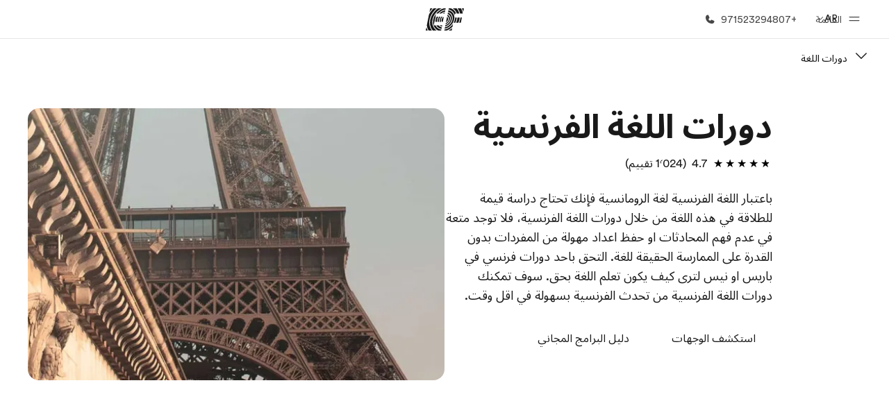

--- FILE ---
content_type: image/svg+xml
request_url: https://a.storyblok.com/f/55469/80x81/11d5c057d3/lightning-bolt.svg
body_size: 174138
content:
<svg width="80" height="81" viewBox="0 0 80 81" fill="none" xmlns="http://www.w3.org/2000/svg" xmlns:xlink="http://www.w3.org/1999/xlink">
<rect y="0.458984" width="80" height="80" fill="url(#pattern0_7541_13327)"/>
<defs>
<pattern id="pattern0_7541_13327" patternContentUnits="objectBoundingBox" width="1" height="1">
<use xlink:href="#image0_7541_13327" transform="scale(0.000484731)"/>
</pattern>
<image id="image0_7541_13327" width="2063" height="2063" preserveAspectRatio="none" xlink:href="[data-uri]"/>
</defs>
</svg>


--- FILE ---
content_type: text/javascript
request_url: https://www.ef.com/assetscdn/cefcom-pg-nextjs/wm/_next/static/chunks/688-ae5a3adacea64577.js
body_size: 127635
content:
(self.webpackChunk_N_E=self.webpackChunk_N_E||[]).push([[688],{907:(a,e,n)=>{"use strict";n.r(e),n.d(e,{__N_SSG:()=>e3,default:()=>e5,getCentralData:()=>e7});var s=n(4848),r=n(6540),i=n(514),g=n(7477),o=n(4953),t=n.n(o),p=n(5527),u=n(3717),l=n(4799),d=n(46);let c=()=>!1,m=a=>"string"==typeof a&&/^[a-z]{2}$/i.test(a),h=a=>{if("undefined"==typeof document)return"";let e=document.cookie.match(new RegExp("(?:^|;\\s*)".concat(a,"=([^;]+)")));return e?decodeURIComponent(e[1]):""},b=()=>{let a=h("sb_mc").toLowerCase();return m(a)?a:""},k=a=>{var e;return"string"==typeof a?a:(null===(e=window.location)||void 0===e?void 0:e.pathname)||""},v=a=>{let e=a.split("/").filter(Boolean);return"livepreview"!==e[0]?"":e.length>=2?"/".concat(e[0],"/").concat(e[1]):"/".concat(e[0])},y=a=>{let e=v(a),n=(e&&a.startsWith(e)?a.slice(e.length)||"/":a).split("/").filter(Boolean);return n.length>=3&&"pg"===n[2]?"".concat(n[0],"/").concat(n[1]):n.length>=2&&"pg"===n[1]?n[0]:""},f=a=>{let e=a.toLowerCase();return e.startsWith("mailto:")||e.startsWith("tel:")||e.startsWith("sms:")||e.startsWith("javascript:")},j=a=>{let e=a.toLowerCase();return e.startsWith("http://")||e.startsWith("https://")},w=a=>{if(!a.startsWith("/"))return!1;if("/pg"===a||a.startsWith("/pg/"))return!0;let e=a.split("/").filter(Boolean);return e.length>=2&&"pg"===e[1]||e.length>=3&&"pg"===e[2]},x=(a,e)=>{if(!c()||"string"!=typeof a||0===a.length||a.startsWith("#")||f(a))return a;let n=k(null==e?void 0:e.pathname);if(!n)return a;if(j(a))try{let e=new URL(a);if(e.origin!==window.location.origin)return a;a="".concat(e.pathname).concat(e.search).concat(e.hash)}catch(e){return a}if(!a.startsWith("/"))return a;let s=v(n),r=y(n),i=m(r)?r.toLowerCase():"",g=b(),o=g||i,t=s&&a.startsWith(s)?a.slice(s.length)||"/":a;if(!w(t))return a;let p=t;return o&&("/pg"===p||p.startsWith("/pg/"))?p="/".concat(o).concat(p):g&&i&&g!==i&&(p==="/".concat(i,"/pg")||p.startsWith("/".concat(i,"/pg/")))&&(p=p.replace(RegExp("^/".concat(i,"(?=/pg(?:/|$))"),"i"),"/".concat(g))),s&&!p.startsWith(s)&&(p="".concat(s).concat(p)),p},z=(a,e)=>{if(!c())return a;let n=k(null==e?void 0:e.pathname);if(!n)return a;let s={...e,pathname:n};if(Array.isArray(a))return a.map(a=>z(a,s));if(a&&"object"==typeof a){let e={};return Object.keys(a).forEach(n=>{e[n]=z(a[n],s)}),e}return"string"==typeof a&&(a.startsWith("/")||j(a))?x(a,s):a};var C=n(5606);let S=t()(()=>n.e(668).then(n.bind(n,8668)).then(a=>({default:a.Footer})),{loadableGenerated:{webpack:()=>[8668]},ssr:!0});class E extends r.Component{render(){let{data:a,slug:e}=this.props,{header:n,footer:r,page:i}=a,o=z(n),t=z(r);(0,l.gJ)(n,["header","settings","headerType"],null);let c=(0,l.gJ)(n,["header","settings","hideStickyHeader"],!0),{nT:m,Jt:h}=d,b="true"===C.env.SKIP_HEADER||m.includes("pg"),k="true"===C.env.SKIP_FOOTER||h.includes("pg"),v=(0,l.gJ)(i,["app","marketCode"],"").toLowerCase(),y=(0,l.gJ)(i,["app","isRtlMarket"],!1),f="true"===(0,l.ph)("print-pdf"),j="mkt-".concat(v," ").concat(!1," ").concat(y?"rtl":""," ").concat(f?"print-pdf":""," page-slug-").concat((0,g.F9)(e));return(0,s.jsxs)("div",{className:j+" wrapper site-".concat("pg"),children:[(0,s.jsx)(u.r6,{}),(0,s.jsxs)("div",{children:[b?null:(0,s.jsx)(p.ZT,{data:o,withSticky:c,children:(0,s.jsx)(p.Vs,{data:o})}),(0,s.jsx)("main",{id:"layout","data-clickregion":"page",role:"main",children:this.props.children}),k?null:(0,s.jsx)(S,{data:t})]})]})}}var q=n(2582),T=n(8026),N=n(65),_=n(462);let A=a=>{let{content:e,centralData:n,dataSources:g,components:o,filePath:t,key:p}=a,{isNotStoryblok:u}=i.pg;if(u&&(e.component=e.component||"cefcom-ui-page-default"),!e||!o||!o[e.component]){let a="\n    [Component to render not found] Check this component: ".concat(t,'\n    ==============================================================\n    \n 1) Check the "components" mapping are defined and passed to getComponent function from the file ').concat(t,'.\n    \n 2) Check the "content" (which must be named "content" and not "blok" even if that is what SB returns) is passed to getComponent function from the file ').concat(t,'.\n    \n 3) Check the "content.component" rendering name/slug is actually matching those in the component mappings. \n    \n 4) Check the data is correct and well structured. Ensure you are calling the correct api if this is a storyblok site \n      (in fact check isNotStoryblok is set correctly in the build settings otherwise check the page datafile in Helios).\n      Check the { content, components } log below\n    ==============================================================\n    \n\n\n      ');throw(0,_.r)(a,"red",e,!0),console.log({content:e,components:o}),Error(a)}let l={blok:e,centralData:n,dataSources:g,key:p};return(0,s.jsx)("div",{...(0,T.K1)(e),children:r.createElement((0,N.A)(o[e.component],l),l)},p)};class L extends r.Component{render(){let{blok:a,blok:{content:e},centralData:n,dataSources:r}=this.props;return(0,s.jsx)("section",{className:"".concat((0,g.Hu)(a),"    py-[64px] lg:py-[128px]   section-default"),children:(0,s.jsx)(q.Ev,{children:e.map((a,e)=>(0,s.jsx)("div",{children:A({content:{...a},centralData:n,dataSources:r,components:eF,filePath:"file:///opt/actions-runner/_work/cefcom-shared-actions-central/cefcom-shared-actions-central/src/global/common-components/sb/Sections/Section/index.tsx"})},e))})})}}var R=n(3682);class M extends r.Component{render(){let{blok:{link:a,style:e}}=this.props;if(!a)return null;let{isExternal:n,linkLabel:r,isDisabled:i}=(0,l.gJ)(a,["[0]"],{}),g=(0,l.gJ)(a,["[0]","link"],"");return(0,s.jsx)(R.$,{href:!i&&g?x(g):void 0,rel:"noopener noreferrer",as:"a",mono:"light",target:n?"_blank":"_self",className:"bg-cefcom-tw-default inline-flex \n          items-center text-cefcom-tw-ink-black m-[0_10px_10px_0] \n          text-[14px] shadow-[0_2px_8px_0_rgba(25,25,25,0.2)] font-[400] \n          relative justify-center p-[12px_25px] h-[48px] leading-[1.6] z-[1]\n          rounded-[24px] border-[1px_solid_rgba(25,25,25,0.2)] no-underline  ".concat(e," ").concat(i&&"-disabled cefcom-icon -icon-disabled"),children:r})}}class U extends r.Component{render(){let{blok:{link:a,linkLabel:e,isExternal:n,isDisabled:r}}=this.props;return r||!a?null:(0,s.jsx)("a",{href:x(a),rel:"noopener noreferrer",onClick:a=>{r&&a.preventDefault()},target:n?"_blank":"_self",className:"table mb-[8px] font-[450] text-[16px] leading-[24px] underline  ".concat(r?"text-gray-400 cursor-not-allowed pointer-events-none":""),children:e})}}var P=n(9543);class I extends r.Component{render(){let{blok:{content:a},centralData:e,dataSources:n}=this.props;return a?(0,s.jsx)(P.TW,{children:a.map((a,r)=>(0,s.jsx)("div",{children:A({content:{...a},centralData:e,dataSources:n,components:eF,filePath:"file:///opt/actions-runner/_work/cefcom-shared-actions-central/cefcom-shared-actions-central/src/global/common-components/sb/Core/Row/index.tsx"})},r))}):null}}class D extends r.Component{render(){let{blok:{content:a,width:e},centralData:n,dataSources:r}=this.props;return a?(0,s.jsx)(P.bn,{classNames:["-s-12 -l-".concat(e," -m-").concat(e)],children:a.map((a,e)=>(0,s.jsx)("div",{children:A({content:{...a},centralData:n,dataSources:r,components:eF,filePath:"file:///opt/actions-runner/_work/cefcom-shared-actions-central/cefcom-shared-actions-central/src/global/common-components/sb/Core/Col/index.tsx"})},e))}):null}}var F=n(1372);class O extends r.Component{render(){let{blok:{text:a,title:e,titleStyle:n,titleSEOHeading:r,padding_bottom:i}}=this.props;return(0,s.jsxs)("div",{className:"block block-text ".concat(i),children:[(0,s.jsx)(F.$,{as:r||"h2",variant:"header2",className:"".concat(n),children:e}),(0,s.jsx)("div",{dangerouslySetInnerHTML:{__html:a}})]})}}class G extends r.Component{render(){let{blok:{link:a,style:e}}=this.props;if(!a)return null;let{isExternal:n,linkLabel:r,isDisabled:i}=(0,l.gJ)(a,["[0]"],{}),g=(0,l.gJ)(a,["[0]","link"],"");return(0,s.jsx)("a",{href:!i&&g?x(g):void 0,rel:"noopener noreferrer",target:n?"_blank":"_self",className:"cefcom-button ".concat(e," ").concat(i&&"-disabled cefcom-icon -icon-disabled"),children:r})}}class J extends r.Component{render(){let{blok:a,blok:{content:e},centralData:n,dataSources:r}=this.props,i="cefcom-ui-section-recent-jobs"===(0,l.gJ)(e,["0","component"]);return(0,s.jsx)("section",{className:"".concat((0,g.Hu)(a)," section-default"),children:(0,s.jsx)(q.Ev,{classNames:["".concat(i?"-collapse-mobile":"")],children:e.map((a,e)=>(0,s.jsx)("div",{children:A({content:{...a},centralData:n,dataSources:r,filePath:"file:///opt/actions-runner/_work/cefcom-shared-actions-central/cefcom-shared-actions-central/src/sites/pg/components/core/Section/index.tsx",components:eF})},e))})})}}class B extends r.Component{render(){let{blok:{content:a},centralData:e,dataSources:n}=this.props;return a?(0,s.jsx)(q.TW,{children:a.map((a,r)=>(0,s.jsx)("div",{children:A({content:{...a},centralData:e,dataSources:n,filePath:"file:///opt/actions-runner/_work/cefcom-shared-actions-central/cefcom-shared-actions-central/src/sites/pg/components/core/Row/index.tsx",components:eF})},r))}):null}}class W extends r.Component{render(){let{blok:{content:a,width:e},centralData:n,dataSources:r}=this.props;return a?(0,s.jsx)(q.bn,{classNames:["-s-12-tw -l-".concat(e,"-tw -m-").concat(e,"-tw")],children:a.map((a,e)=>(0,s.jsx)("div",{children:A({content:{...a},centralData:n,dataSources:r,filePath:"file:///opt/actions-runner/_work/cefcom-shared-actions-central/cefcom-shared-actions-central/src/sites/pg/components/core/Col/index.tsx",components:eF})},e))}):null}}var K=n(2916);let H=(a,e)=>{try{let n="",s=new K.iX({onopentag(a,s){let r=s.href;if(r&&"a"===a){let a=String(r).toLowerCase();if(!(a.startsWith("#")||a.startsWith("http://")||a.startsWith("https://")||a.startsWith("mailto:")||a.startsWith("tel:")||a.startsWith("sms:")||a.startsWith("javascript:"))){let a=r.startsWith("/")?r:"/".concat(r),n=e?"/".concat(e).concat(a):a;s.href=x(n)}}let i=Object.keys(s).map(a=>"".concat(a,'="').concat(s[a],'"')).join(" ");n+="<".concat(a," ").concat(i,">")},ontext(a){n+=a},onclosetag(a){n+="</".concat(a,">")}});return s.write(a),s.end(),n}catch(n){let e=n&&"object"==typeof n&&"message"in n?n.message:"Unknown error";return(0,l.vF)(n,"Something went wrong prefixing links ".concat(e),"PREFIX_LINKS","err"),a}},Z={rE:"1.0.0"},V=(a,e)=>H(a,e),Y=a=>{let{text:e,rewrittenPath:n}=a;return(0,s.jsx)("div",{"data-version":Z.rE,dangerouslySetInnerHTML:{__html:V(e,n)}})};class X extends r.Component{render(){let{blok:{text:a,title:e,titleStyle:n,padding_bottom:r},centralData:i}=this.props,g=(0,l.gJ)(i,["page","app","rewritePath"]);return(0,s.jsxs)("div",{className:"block block-text ".concat(r),children:[(0,s.jsx)("span",{className:"cefcom-"+n,children:e}),(0,s.jsx)("div",{className:"cefcom-"+n,children:(0,s.jsx)(Y,{text:a,rewrittenPath:g})})]})}}var $=n(8987),Q=n(621),aa=n(1358),ae=n(7815);let an=(a,e)=>{localStorage.setItem(a,e),a===Q.pO&&e===Q.od&&localStorage.setItem("".concat(Q.pO,"_ts"),Date.now().toString())},as=(a,e)=>{let n=e.globalState,s=a.detail.payload,r=a.type,i="splash_hidden"===localStorage.getItem(Q.pO),g=(0,l.Vf)("code"),o=(0,l.gJ)(e.globalProps,["centralData","programcards","ageGroupCategories"],[]),t=localStorage.getItem(Q.uq),p=function(a,n){let s=arguments.length>2&&void 0!==arguments[2]?arguments[2]:null,r=localStorage.getItem(Q.pO),i=s||t,p=()=>{r!==Q.xF&&an(Q.pO,Q.xF)};if(r===Q.od&&"INIT_PAGE"===a){let a=localStorage.getItem("".concat(Q.pO,"_ts"));if((a?Date.now()-parseInt(a):1/0)>1e3)return p(),t&&"none"!==t||(0,aa.jI)(Q.hO,e,"SPLASH_PREVIOUSLY_SHOWN"),e.setGlobalState({splashPage:localStorage.getItem(Q.pO)}),!1}g||i&&"none"!==i?p():(!r&&r!==Q.od&&o&&o.length>2&&an(Q.pO,Q.od),r===Q.od&&i&&"none"!==i&&p()),e.setGlobalState({splashPage:localStorage.getItem(Q.pO)})};if(!g||"none"!==g.toLowerCase()||(an(Q.uq,"none"),an(Q.pO,Q.od),"SELECT_AGE_GROUP"===r)){if("INIT_PAGE"===r&&!1!==p("INIT_PAGE",a)&&t&&(0,aa.jI)(t,e,"INIT_PAGE"),"SELECT_AGE_GROUP"===r&&(p("SELECT_AGE_GROUP",a,s),window&&!i&&window.scrollTo(0,0),t!==s)){an(Q.uq,s);return}if("CHECK_PAID_SEARCH_COOKIE"===r){let a=$.A.get(Q.pC),r=(0,l.ph)("noshow"),i=(0,ae.isSiteRootSelector)(n),g=a=>{-1!==(0,ae.derivatedAgeGroupsSelector)(n).findIndex(e=>!!e&&!!e.code&&!!a&&e.code.toLowerCase()===a.toLowerCase())||"none"===a||a===Q.zq||(0,aa.jI)(Q.hO,e,"CHECK_PAID_SEARCH_COOKIE")};if(!i&&!r&&a&&""!==a){s=a.split(","),(0,aa.EK)(s,e),g(n.ageGroupFilter);return}if(r&&""!==r){s=r.toUpperCase().split(","),(0,aa.EK)(s,e),g(n.ageGroupFilter);return}i&&($.A.remove(Q.pC),s=[],(0,aa.EK)(s,e),g(n.ageGroupFilter));return}if("CHECK_AGE_GROUP_COOKIE"===r){if(g&&""!==g){if("all"===g.toLowerCase()&&(g=Q.hO),!["mid","high","uni","prof","ele","corp","sen","none",Q.hO,Q.zq].includes(g.toLowerCase())){s="none",an(Q.pO,Q.xF),an(Q.uq,s),(0,aa.jI)(Q.hO,e,"CHECK_AGE_GROUP_COOKIE_!validCodes.includes(urlCode.toLowerCase()");return}s=g,an(Q.pO,Q.xF),an(Q.uq,s),(0,aa.jI)(s,e,"CHECK_AGE_GROUP_COOKI")}else if(o&&o.length<=2){s=o.length?o[1].code:null,an(Q.pO,Q.xF),an(Q.uq,s),(0,aa.jI)(s,e,"CHECK_AGE_GROUP_COOKIE___ageGroupCategories<2");return}else if(t&&""!==t){let a=!1;if(Array.isArray(o)&&o.length)o.map(function(e){e&&e.code&&"string"==typeof e.code&&e.code.toLowerCase()===t.toLowerCase()&&(a=!0),t.toLowerCase()===Q.zq.toLowerCase()&&(a=!0)});else throw Error("ageGroupCategories is not an array or it is empty");a?(s=t,(0,aa.jI)(s,e,"CHECK_AGE_GROUP_COOKIE___ageGroupExist")):"none"!==t&&(s=Q.hO,(0,aa.jI)(s,e,"CHECK_AGE_GROUP_COOKIE___else_ageGroupExist"))}else(0,aa.jI)("none",e,"CHECK_AGE_GROUP_COOKIE___ELSEFALLBACK")}}},ar=a=>{let e=document;e.addEventListener("SELECT_AGE_GROUP",e=>as(e,a),!1),e.addEventListener("CHECK_PAID_SEARCH_COOKIE",e=>as(e,a),!1),e.addEventListener("CHECK_AGE_GROUP_COOKIE",e=>as(e,a),!1),e.addEventListener("INIT_PAGE",e=>as(e,a),!1)};var ai=n(1268),ag=n(8057);let ao=function(){let[a,e]=(0,r.useState)(!1);return(0,r.useEffect)(()=>{"onview"===new URLSearchParams(window.location.search).get("debug")&&console.log("[DEBUG ONVIEW] \uD83D\uDCA7 useHydrated: Hydration detected!",{timestamp:new Date().toISOString(),beforeHydration:!1}),e(!0)},[]),a||"onview"!==new URLSearchParams(window.location.search).get("debug")||console.log("[DEBUG ONVIEW] \uD83D\uDCA7 useHydrated: Server-side render detected",{timestamp:new Date().toISOString(),beforeHydration:!0}),a};var at=n(5606);let ap=()=>"true"===new URLSearchParams(window.location.search).get("debug"),au=()=>"true"===at.env.NEXT_PUBLIC_PG_MONITOR,al=a=>{try{if(window.__NEXT_DATA__&&window.__NEXT_DATA__.props){let a=JSON.stringify(window.__NEXT_DATA__.props),e=new TextEncoder().encode(a).length;return Number((e/1024).toFixed(2))}let e=JSON.stringify(a),n=new TextEncoder().encode(e).length;return Number((n/1024).toFixed(2))}catch(a){return console.error("[PG Perf] Error calculating props size:",a),0}},ad=a=>{try{let e=a.centralData&&a.centralData.programcards&&void 0!==a.centralData.programcards.programCards,n=void 0!==a.__pgPerfTimings;return e||n}catch(a){return!1}},ac=a=>{try{var e;return a.slug||(null===(e=a.centralData)||void 0===e?void 0:e.slug)||window.location.pathname}catch(a){return"unknown"}},am=a=>{try{if(a.__pgPerfTimings&&a.__pgDataSizes)return{originalSize:a.__pgDataSizes.original,transformedSize:a.__pgDataSizes.transformed,reduction:a.__pgDataSizes.reduction,timings:a.__pgPerfTimings};return null}catch(a){return null}},ah=(a,e)=>{ap()&&(console.group("\uD83C\uDFAF [PG Performance Metrics]"),console.log("Page:",a.pagePath),console.log("Props Size:",a.propsSize,"KB"),console.log("Hydration Time:",a.hydrationTime.toFixed(2),"ms"),console.log("First Render Time:",a.firstRenderTime.toFixed(2),"ms"),console.log("Component Mount Time:",a.componentMountTime.toFixed(2),"ms"),console.log("Data Transformed:",a.dataTransformed?"✅ Yes":"❌ No"),e&&(console.group("Server Transform Metrics"),console.log("Original Size:",e.originalSize,"KB"),console.log("Transformed Size:",e.transformedSize,"KB"),console.log("Reduction:",e.reduction+"%"),console.table(e.timings),console.groupEnd()),console.groupEnd())},ab=a=>{if(!ap())return;let e={propsSize:1800,hydrationTime:800,firstRenderTime:1200},n={propsSize:400,hydrationTime:200,firstRenderTime:300},s=Math.round((1-a.propsSize/e.propsSize)*100),r=Math.round((1-a.hydrationTime/e.hydrationTime)*100),i=Math.round((1-a.firstRenderTime/e.firstRenderTime)*100);console.group("\uD83D\uDCCA [Performance Comparison]"),console.log("Props Size:",a.propsSize>=n.propsSize?"⚠️  ".concat(a.propsSize," KB (expected ≤").concat(n.propsSize," KB)"):"✅ ".concat(a.propsSize," KB (target: ").concat(n.propsSize," KB)")),console.log("Hydration:",a.hydrationTime>=n.hydrationTime?"⚠️  ".concat(a.hydrationTime.toFixed(2)," ms (expected ≤").concat(n.hydrationTime," ms)"):"✅ ".concat(a.hydrationTime.toFixed(2)," ms (target: ").concat(n.hydrationTime," ms)")),console.log("First Render:",a.firstRenderTime>=n.firstRenderTime?"⚠️  ".concat(a.firstRenderTime.toFixed(2)," ms (expected ≤").concat(n.firstRenderTime," ms)"):"✅ ".concat(a.firstRenderTime.toFixed(2)," ms (target: ").concat(n.firstRenderTime," ms)")),a.dataTransformed?(console.log("\n\uD83C\uDF89 Server-side transformation is ACTIVE"),console.log("Improvements vs baseline:"),console.log("  • Props size: ".concat(s,"% smaller")),console.log("  • Hydration: ".concat(r,"% faster")),console.log("  • First render: ".concat(i,"% faster"))):(console.log("\n⚠️  Server-side transformation is NOT active"),console.log("Enable with: NEXT_PUBLIC_PG_TRANSFORM=true")),console.groupEnd()},ak=a=>{if(au())try{window.gtag&&window.gtag("event","pg_performance",{props_size_kb:a.propsSize,hydration_time_ms:a.hydrationTime,first_render_time_ms:a.firstRenderTime,data_transformed:a.dataTransformed,page_path:a.pagePath})}catch(a){console.error("[PG Perf] Error sending to analytics:",a)}},av=a=>{let e=(0,r.useRef)(0);(0,r.useRef)(0),(0,r.useRef)(0);let n=(0,r.useRef)(!1);0===e.current&&(e.current=performance.now()),(0,r.useEffect)(()=>{if(n.current)return;n.current=!0;let s=performance.now()-e.current,r=performance.getEntriesByType("paint").find(a=>"first-contentful-paint"===a.name),i=r?r.startTime:s,g=Math.max(s-50,0),o={propsSize:al(a),hydrationTime:g,firstRenderTime:i,componentMountTime:s,dataTransformed:ad(a),pagePath:ac(a)},t=am(a);ah(o,t),ab(o),ak(o),window.__PG_PERF_METRICS__=o,t&&(window.__PG_TRANSFORM_METRICS__=t)},[a])},ay=a=>{let{blok:e,blok:{content:n},centralData:i,dataSources:g,pageTemplateId:o,classNames:t}=a,[p,u]=(0,r.useState)(()=>({ageGroupFilter:"none",paidSearchNoShow:null,splashPage:null})),d=ao();av(a);let c=r.useMemo(()=>"onview"===new URLSearchParams(window.location.search).get("debug"),[]);c&&console.log("[DEBUG ONVIEW] \uD83C\uDFA8 PageTemplate RENDER",{timestamp:new Date().toISOString(),note:"React StrictMode in development may cause multiple renders - this is normal in dev mode"}),(0,r.useLayoutEffect)(()=>{if(c&&console.log("[DEBUG ONVIEW] \uD83C\uDF10 Setting window globals in useLayoutEffect",{hasCentralData:!!i,timestamp:new Date().toISOString()}),i){if(window.EFClickMapClickmapDatasource=i,window.EFClickMapRefreshSubRegions=ag.vg,c){var a,e;console.log("[DEBUG ONVIEW] \uD83C\uDF10 Window globals set successfully",{hasClickmapDatasource:!!window.EFClickMapClickmapDatasource,hasRefreshFunction:"function"==typeof window.EFClickMapRefreshSubRegions,datasourceHasClickmaps:!!(null===(e=window.EFClickMapClickmapDatasource)||void 0===e?void 0:null===(a=e.datasource)||void 0===a?void 0:a["click-maps"])})}}else c&&console.warn("[DEBUG ONVIEW] ⚠️  No centralData available, skipping window global setup")},[i,c]);let m=(0,r.useCallback)(a=>{u(e=>{let n="function"==typeof a?a(e):a;return{...e,...n}})},[]);(0,r.useEffect)(()=>{if(d){let a=localStorage.getItem("splash_page");null!==a&&a!==p.splashPage&&(u(e=>({...e,splashPage:a})),c&&console.log("[DEBUG ONVIEW] \uD83D\uDCBE Restored splashPage from localStorage:",a))}},[d,c]),(0,r.useEffect)(()=>{if(c&&console.log("[DEBUG ONVIEW] \uD83C\uDFAF PageTemplate useEffect called",{isHydrated:d,timestamp:new Date().toISOString(),renderCount:"Effect triggered",hasWindowGlobals:!!window.EFClickMapClickmapDatasource}),!d){c&&console.log("[DEBUG ONVIEW] ⏸️  Waiting for hydration to complete...");return}if(!window.EFClickMapClickmapDatasource){let e=(0,l.gJ)(a,["centralData"],null);if(e)window.EFClickMapClickmapDatasource=e,window.EFClickMapRefreshSubRegions=ag.vg,c&&console.log("[DEBUG ONVIEW] \uD83D\uDD27 Window globals were missing, set them now before initialization");else{c&&console.error("[DEBUG ONVIEW] ❌ Cannot initialize - no centralData available!");return}}c&&console.log("[DEBUG ONVIEW] \uD83D\uDE80 Hydration complete! Starting initialization...",{hasWindowGlobals:!!window.EFClickMapClickmapDatasource});try{c&&console.log("[DEBUG ONVIEW] \uD83D\uDCE1 Step 1: Setting up event listeners"),ar({globalState:p,globalProps:a,setGlobalState:m}),c&&console.log("[DEBUG ONVIEW] \uD83D\uDCC4 Step 2: Initializing page"),(0,aa.oh)(p),c&&console.log("[DEBUG ONVIEW] \uD83E\uDDEA Step 3: Setting up A/B testing"),(0,ag.wb)({setState:m,state:p,props:a}),c&&console.log("[DEBUG ONVIEW] ⬆️  Step 4: Scrolling to top"),(0,ag.Cs)(),c&&console.log("[DEBUG ONVIEW] \uD83D\uDDFA️  Step 5: Initializing ClickMap tracking"),(0,ag.vg)(),c&&console.log("[DEBUG ONVIEW] \uD83C\uDF6A Step 6: Checking age group cookie"),(0,aa.pN)(),c&&console.log("[DEBUG ONVIEW] \uD83D\uDD0D Step 7: Checking paid search cookie"),(0,aa.JR)(),c&&console.log("[DEBUG ONVIEW] ✅ All initialization steps completed successfully")}catch(a){console.error("[PageTemplate] Initialization error:",a)}return()=>{try{delete window.EFClickMapClickmapDatasource,delete window.EFClickMapRefreshSubRegions}catch(a){console.error("[PageTemplate] Cleanup error:",a)}}},[d]);let h=(0,l.gJ)(e,["serviceLabels","[0]","labels"],null);return n&&n.length?(0,s.jsx)(ai.A.Provider,{value:{globalState:p,globalProps:a,setGlobalState:m},children:(0,s.jsx)("div",{id:o||"template-page",className:t,children:n.map((a,e)=>(0,s.jsx)(r.Fragment,{children:A({content:{...a,serviceLabels:h},centralData:i,dataSources:g,filePath:"file:///opt/actions-runner/_work/cefcom-shared-actions-central/cefcom-shared-actions-central/src/sites/pg/components/pages/PageTemplate/index.tsx",components:eF,key:e})},e))})}):null};class af extends r.Component{render(){return(0,s.jsx)(ay,{...this.props,pageTemplateId:"template-page-default",classNames:["rootpage topic-page"]})}}class aj extends r.Component{render(){return(0,s.jsx)(ay,{...this.props,pageTemplateId:"template-page-root",classNames:["rootpage"]})}}class aw extends r.Component{render(){return(0,s.jsx)(ay,{...this.props,pageTemplateId:"template-page-topic",classNames:["rootpage topic-page"]})}}let ax=a=>{let{visibleIntroText:e,readMore:n,readLess:i,centralData:g}=a,[o,t]=(0,r.useState)(!1),[p,u]=(0,r.useState)(0),d=(0,r.useRef)(null);(0,r.useEffect)(()=>{let a=d.current,e=a&&parseInt(getComputedStyle(a).lineHeight),n=a&&a.clientHeight,s=n&&e&&Math.round(n/e);s&&u(s)},[e]);let c=p>8&&!(0,l.Fr)(),m=p>7&&(0,l.Fr)(),h=(0,l.gJ)(g,["page","app","rewrittenPath"]);return(0,s.jsxs)(s.Fragment,{children:[(0,s.jsx)("div",{ref:d,style:{display:"-webkit-box",WebkitLineClamp:o?"unset":c?6:m?6:"unset",WebkitBoxOrient:"vertical",overflow:"hidden"},className:o?"show-more":"show-less",dangerouslySetInnerHTML:{__html:(0,l.YQ)(e,h)}}),(c||m)&&(0,s.jsx)("a",{href:"",onClick:a=>{a.preventDefault(),a.stopPropagation(),t(!o)},className:"intro-text__toggle -topic-page-read-more ".concat(o?"-expanded ":""),children:o?i:n})]})},az=a=>{let{visibleIntroText:e,readMore:n,readLess:r,centralData:i,isPGHomePage:g}=a,o=(0,l.gJ)(i,["page","app","rewrittenPath"]);return e||n||r?(0,s.jsx)("div",{id:"intro-text",className:"intro-text [&]:px-0 [&]:md:px-6",children:(0,s.jsx)("div",{className:"intro-text__main text-center",children:g?(0,s.jsx)(Y,{text:e,rewrittenPath:o}):(0,s.jsx)(ax,{visibleIntroText:e,readMore:n,readLess:r,centralData:i})})}):null};var aC=n(2324),aS=n(7531),aE=n(8117);class aq extends r.Component{componentDidMount(){this.cacheElements(),window.addEventListener("scroll",this.handleScroll,{passive:!0})}componentWillUnmount(){window.removeEventListener("scroll",this.handleScroll),this.scrollTimeout&&window.cancelAnimationFrame(this.scrollTimeout)}render(){let{domain:a,freeBrochure:e,title:n}=this.props,r="https://";return(0,s.jsx)("div",{className:"relative",children:(0,s.jsx)("section",{className:"rendering__sticky-header",children:(0,l.Fr)()?(0,s.jsx)("div",{className:"sticky-header__wrapper",children:(0,s.jsxs)(aS.e,{align:"center",children:[(0,s.jsx)(R.$,{as:"a",mono:"dark",variant:"secondary",className:"ef-button -mobile-padding",href:a?"".concat(r).concat(a,"/cp/brochure/"):"/cp/brochure/",children:e}),(0,s.jsx)(R.$,{"aria-label":"cta",as:"button","data-testid":"button",mono:"dark",onClick:l.eG,onPress:l.eG,shape:"round",size:"regular",id:"scroll-top-btn",variant:"secondary",children:(0,s.jsx)(aE.K,{weight:"bold"})})]})}):(0,s.jsxs)("div",{className:"sticky-header__wrapper",children:[(0,s.jsx)("p",{className:"hidden l:block text-[18px] font-bold",children:n}),(0,s.jsx)(R.$,{as:"a",mono:"dark",variant:"secondary",size:"small",className:"ef-button",href:a?"".concat(r).concat(a,"/cp/brochure/"):"/cp/brochure/",children:e})]})})})}constructor(...a){super(...a),this.cachedElements=null,this.thresholdHeight=0,this.scrollTimeout=null,this.isThrottling=!1,this.cacheElements=()=>{if(this.cachedElements={header:document.querySelector(".rendering__sticky-header"),stage:document.querySelector(".-stage"),ageCategories:document.querySelector(".-wrapped-comps"),exploreDestination:document.querySelector(".rendering__explore-destination")},this.cachedElements){let a=this.cachedElements.stage?this.cachedElements.stage.clientHeight:0,e=this.cachedElements.ageCategories?this.cachedElements.ageCategories.clientHeight:0,n=this.cachedElements.exploreDestination?this.cachedElements.exploreDestination.clientHeight:0;this.thresholdHeight=a+n+e}},this.handleScroll=()=>{this.isThrottling||(this.isThrottling=!0,this.scrollTimeout=window.requestAnimationFrame(()=>{this.isSticky(),this.isThrottling=!1}))},this.isSticky=()=>{if(!this.cachedElements||!this.cachedElements.header)return;let a=window.scrollY,e=this.cachedElements.header;a>=this.thresholdHeight?e.classList.add("-is-sticky"):e.classList.remove("-is-sticky")}}}let aT=(0,aC.A)(a=>{let{blok:{pageTitle:e,visibleIntroText:n,serviceLabels:i},dataSources:g,centralData:o}=a,t=(0,l.gJ)(g,["common-labels","[0]","read-more"]),p=(0,l.gJ)(g,["common-labels","[0]","read-less"]),{domain:u}=(0,l.gJ)(o,["page","app"],{}),d=(0,l.xe)(i,"free-brochure");return(0,r.useEffect)(()=>{}),(0,s.jsx)("section",{id:"section_stage-root",className:"cefcom-section rendering__top-section",children:(0,s.jsx)(q.Ev,{children:(0,s.jsx)(q.TW,{classNames:["-x-center-tw"],children:(0,s.jsxs)(q.bn,{classNames:["-s-12-tw top-section__col"],children:[e?(0,s.jsxs)("div",{className:"top-section__wrapper",children:[(0,s.jsx)("h1",{className:"top-section__page-title",children:e}),(0,s.jsx)(az,{visibleIntroText:n,readMore:t,readLess:p,centralData:o,isPGHomePage:!0})]}):null,(0,s.jsx)(aq,{title:e,freeBrochure:d,domain:u})]})})})})},ai.A);class aN extends r.Component{scrollDown(a){a.preventDefault(),(0,l.ZK)("why-ef",10)}render(){let{data:{uspTitle:a,uspDescription:e},serviceLabels:n,showSurfaceCta:r,centralData:i}=this.props,g=(0,l.xe)(n,"read-more"),o=(0,l.gJ)(i,["page","app","rewrittenPath"]);return(0,s.jsxs)("div",{id:"intro-text-surface-wrapper",className:"intro-text-surface-wrapper",children:[(0,s.jsx)("h3",{className:"intro-text-surface__title",children:a}),(0,s.jsx)(Y,{text:e,rewrittenPath:o}),r?(0,s.jsx)("div",{className:"cta-block",children:(0,s.jsx)("a",{className:"ef-button ",onClick:this.scrollDown,href:"#",children:g})}):null]})}}class a_ extends r.Component{render(){let{blok:a,centralData:e}=this.props,{serviceLabels:n,uspTitle:r,uspDescription:i,visibleIntroText:g}=a,o=(0,l.xe)(n,"read-more"),t=(0,l.xe)(n,"read-less");return(0,s.jsx)("section",{id:"rendering__intro-sfc",className:"cefcom-section rendering__intro-sfc -padding-topic-pages",children:(0,s.jsx)(q.Ev,{children:(0,s.jsxs)(q.TW,{children:[(0,s.jsx)(q.bn,{classNames:["-s-12-tw","-m-12-tw","-l-7-tw"],children:g?(0,s.jsx)("div",{className:"intro-sfc__content-wrapper",children:(0,s.jsx)("span",{className:"intro-sfc__intro-text",children:(0,s.jsx)(az,{visibleIntroText:g,readMore:o,readLess:t,destinationHeader:!0,centralData:e})})}):null}),(0,s.jsx)(q.bn,{classNames:["-l-1-tw"]}),(0,s.jsx)(q.bn,{classNames:["intro-sfc","-s-12-tw","-m-12-tw","-l-4-tw"],children:(0,s.jsx)(aN,{showSurfaceCta:!1,data:{uspTitle:r,uspDescription:i},serviceLabels:n,centralData:e})})]})})})}}let aA=a=>{let{content:e,label:n,title:r}=a;if(!e||!e.rating||!e.ratingCount)return console.log("StarRating: content, rating or ratingCount is not defined",a),null;let{rating:i,ratingCount:g,formattedRating:o}=e;return(0,s.jsx)("div",{className:"pg-star-rating",children:(0,s.jsxs)("div",{className:"starrating",itemScope:!0,itemType:"http://schema.org/Product",children:[(0,s.jsx)("span",{itemProp:"name",style:{display:"none"},children:r}),(0,s.jsxs)("div",{itemProp:"aggregateRating",itemScope:!0,itemType:"http://schema.org/AggregateRating",className:"rating_container",children:[(0,s.jsx)("div",{className:"pg-star-rating_icons",style:{"--rating":i}}),(0,s.jsx)("div",{className:"pg-star-rating_score",children:i}),(0,s.jsx)("span",{itemProp:"reviewCount",style:{display:"none"},children:g}),(0,s.jsxs)("div",{className:"pg-star-rating_count",children:["(",o||g," ",n,")"]}),(0,s.jsx)("span",{itemProp:"ratingValue",style:{display:"none"},children:i})]})]})})};var aL=n(7492);class aR extends r.Component{scrollDown(a){a.preventDefault(),(0,l.ZK)("rendering__explore-destination",10)}render(){let{blok:{serviceLabels:a,pageTitle:e,image:n,visibleIntroText:r,stageImageAltText:i},centralData:o}=this.props,{domain:t}=(0,l.gJ)(o,["page","app"],{}),{pageConfig:p,slug:u}=o,d=(0,l.xe)(a,"ratings"),c=(0,l.xe)(a,"explore-destinations"),{mc:m}=o,h=(0,l.xe)(a,"free-brochure"),b="https://".concat(t,"/cp/brochure/"),k=(0,ag.oF)((0,l.gJ)(o,["page","page","content","content"],null)),v=(0,l.gJ)(o,["page","app","rewrittenPath"]),y=(0,l.gJ)(o,["header","header","settings","junoMarketCode"],null),f=(0,l.gJ)(o,["footer","breadcrumbs"],null),j=f&&Array.isArray(f)&&f.length>1?f[f.length-2]:null,{pageUrl:w,anchorText:z}=j||{pageUrl:"",anchorText:""},C=i&&i.length>1?i:e,S=(0,l.gJ)(o,["datasource","image-dimensions"],null),E=n&&n[0]?(0,l.Dn)(n[0]):[],T=(0,l.gJ)(n,["0","desktop","focus"],null),N=(0,l.gJ)(o,["header","meta","pageTags","tagPlatform"],null);return(0,s.jsxs)("section",{id:"section_stage-default-new",className:"rendering_default -stage px-6 py-0 md:px-[32px] lg:p-0",children:[j?null:(0,s.jsx)("span",{className:"error-message-container",children:(0,s.jsx)("span",{className:"no-data",children:"Stage Default: Breadcrumb data missing for back button"})}),(0,s.jsxs)(q.Ev,{className:"[&&]:px-0",children:[(0,s.jsx)("span",{className:"back-btn",children:(0,s.jsx)("a",{href:x(w),children:z})}),(0,s.jsxs)(q.TW,{className:"pt-[64px] sm:pt-[100px] pb-[32px] sm:pb-[128px] flex-col-reverse lg:flex-row mx-0",children:[(0,s.jsxs)(q.bn,{classNames:["-s-12-tw","-l-6-tw","default-stage__text","xl:pr-32","lg:pr-16","pl-0"],children:[(0,s.jsx)("h1",{className:"".concat(null===(0,l.gJ)(p,["page","ratings","rating"],null)?"mb-8":"mb-2"),children:e}),(0,s.jsx)(aA,{content:(0,l.gJ)(p,["page","ratings"],null),label:d,title:e},u),(0,s.jsxs)("div",{className:"default-stage__text-block",children:[(0,s.jsx)(Y,{text:r,rewrittenPath:v}),(0,s.jsxs)("div",{className:"default-stage__buttons  max-sm:block flex items-start",children:[k?null:c?(0,s.jsx)(R.$,{as:"a","aria-label":"cta",variant:"primary",onClick:this.scrollDown,href:"#rendering__explore-destination","data-info":"explore-destinations",children:c}):null,h&&"online"!==N?"jp"===m||"tw"===m?(0,s.jsx)(aL.V,{junoMarketCode:y,intent:"line",label:h,className:"bg-[#0bb53c] text-white",children:h}):(0,s.jsx)(R.$,{as:"a",variant:"secondary",mono:"dark","aria-label":"cta",className:"ef-button",href:b,children:h}):null]})]}),"online"===N?null:(0,s.jsx)(aq,{title:e,freeBrochure:h,domain:t})]}),(0,s.jsx)(q.bn,{classNames:["-s-12-tw -l-6-tw image"],children:(0,s.jsx)(P.wF,{alt:C,classNames:["rounded-[16px] p-[10px] stage-background mb-[24px]"],responsiveImages:E,widthDefault:"auto",widthMobile:"auto","data-cy":"dest-header-img",noLazyLoad:!0,dimensions:{mobile:(0,g.R8)(S,"stage_mobile"),desktop:"588x392"},focalPoint:T})})]})]})]})}}class aM extends r.Component{scrollDown(a){a.preventDefault(),(0,l.ZK)("rendering__explore-destination",10)}render(){let{blok:a,blok:{serviceLabels:e,pageTitle:n,pageSubTitle:i,image:g,rendering:o},centralData:t}=this.props,{domain:p}=(0,l.gJ)(t,["page","app"],{}),u=(0,l.xe)(e,"explore-destinations"),d=(0,l.xe)(e,"free-brochure"),c="https://".concat(p,"/cp/brochure/"),m=(0,ag.oF)((0,l.gJ)(t,["page","page","story","content","content"],null));return(0,s.jsx)(r.Fragment,{children:"default"===o?(0,s.jsx)(aR,{blok:a,centralData:t}):(0,s.jsxs)("section",{children:[(0,s.jsxs)("section",{id:"rendering__topic-page-stage",className:"rendering__topic-page-stage",children:[(0,s.jsx)(P.Wp,{cssId:"topic-page-stage-background",imagesObject:g&&g[0]?(0,l.Dn)(g[0]):[],children:(0,s.jsx)("div",{className:"topic-page-stage__background hero-area -gradient-top hero-product hero-transparent",children:(0,s.jsxs)("div",{className:"topic-page-gradient",children:[(0,s.jsx)("div",{style:{position:"relative"},children:(0,s.jsx)("div",{className:"gradient"})}),(0,s.jsxs)("div",{className:"stage__content cefcom-container  topic-page-stage__background",children:[(0,s.jsx)("h1",{children:n}),(0,s.jsx)("h3",{children:i}),(0,s.jsxs)("div",{className:"topic-page-stage__CTA cta-block",children:[m?null:u?(0,s.jsx)("a",{className:"ef-button",onClick:this.scrollDown,href:"#","data-info":"explore-destinations",children:u}):null,d?(0,s.jsx)("a",{className:"ef-button -primary -primary-mobile",href:x(c),children:d}):null]})]})]})})}),(0,s.jsx)(aq,{title:n,freeBrochure:d,domain:p})]}),(0,s.jsx)(a_,{...this.props})]})})}}var aU=n(9668),aP=n(5882),aI=n(3368),aD=n(925);class aF extends r.Component{componentDidMount(){let{blok:{image:a}}=this.props,e=a.map(a=>(0,l.Dn)(a||null));this.setState({isMobileCheck:(0,l.Fr)(),destinationHeaderImages:e}),this.injectSpanIfNeeded()}componentDidUpdate(a){a.images!==this.props.images&&this.injectSpanIfNeeded()}injectSpanIfNeeded(){let{blok:{serviceLabels:a}}=this.props;document.querySelectorAll('img[data-campustag="has-tag"]').forEach(e=>{let n=e.parentNode;if(n&&!n.querySelector("div")){let e=document.createElement("span");e.className="bg-black rounded-[3px] text-white block text-[14px] font-[450] h-[24px] leading-[24px] px-[8px] absolute left-[12px] top-[12px] w-auto z-[99999]";let s=(0,l.xe)(a,"ef-campus");e.textContent=s,n.appendChild(e)}})}scrollDown(a){a.preventDefault(),(0,l.ZK)("rendering__explore-destination",10)}render(){let{blok:a,blok:{serviceLabels:e,pageTitle:n,visibleIntroText:r,stageImageAltText:i},centralData:g}=this.props,{isMobileCheck:o,destinationHeaderImages:t}=this.state,{domain:p}=(0,l.gJ)(g,["page","app"],{}),{pageConfig:u,slug:d}=g,c=(0,l.xe)(e,"ratings"),m=(0,l.xe)(e,"explore-destinations"),{mc:h}=g,b=(0,l.xe)(e,"free-brochure"),k="https://".concat(p,"/cp/brochure/"),v=(0,ag.oF)((0,l.gJ)(g,["page","page","story","content","content"],null)),y=(0,l.gJ)(g,["page","app","rewrittenPath"]),f=(0,l.gJ)(g,["footer","breadcrumbs"],null),j=f&&Array.isArray(f)&&f.length>1?f[f.length-2]:null,{pageUrl:w,anchorText:z}=j||{pageUrl:"",anchorText:""},C=i&&i.length>1?i:n,S=t.length>2?o?"1/1 - 3/4 - 1/1":"4/3 - 3/4 - 16/9":"1/1 - 1/1",E=(0,l.gJ)(g,["header","header","settings","junoMarketCode"],null);return(0,s.jsxs)("section",{id:"section_stage-city",className:"cefcom-section rendering__city-stage -stage",children:[j?null:(0,s.jsx)("span",{className:"error-message-container",children:(0,s.jsx)("span",{className:"no-data",children:"Stage City: Breadcrumb data missing for back button"})}),(0,s.jsxs)(q.Ev,{className:"[&&]:px-0 relative",children:[(0,s.jsx)("span",{className:"back-btn",children:(0,s.jsx)("a",{href:x(w),children:z})}),(0,s.jsxs)(q.TW,{children:[(0,s.jsx)(q.bn,{classNames:["-s-12-tw","-m-12-tw","-l-8-tw"],children:n?(0,s.jsxs)("div",{className:"destination-header__content-wrapper",children:[(0,s.jsx)("h1",{className:"destination-header__page-title text-4xl md:text-5xl ".concat(null===(0,l.gJ)(u,["page","ratings","rating"],null)?"mb-8":"mb-2"),children:n}),(0,s.jsx)(aA,{content:(0,l.gJ)(u,["page","ratings"],null),label:c,title:n},d),(0,s.jsxs)("span",{className:"destination-header__intro-text",children:[o?"":(0,s.jsx)(Y,{text:r,rewrittenPath:y}),(0,s.jsxs)("div",{className:"city-stage__buttons",children:[v?null:m?(0,s.jsx)(R.$,{as:"a","aria-label":"cta",variant:"primary",onClick:this.scrollDown,href:"#rendering__explore-destination","data-info":"explore-destinations",children:m}):null,b?"jp"===h||"tw"===h?(0,s.jsx)(aL.V,{junoMarketCode:E,intent:"line",label:b,className:"bg-[#0bb53c] text-white",children:b}):(0,s.jsx)(R.$,{as:"a","aria-label":"cta",className:"ef-button",variant:"secondary",href:k,children:b}):null]})]})]}):null}),(0,s.jsxs)(q.bn,{classNames:["-s-12-tw"],children:[(0,s.jsx)(aU.Z,{className:"gallery-container",children:(0,s.jsx)(aP.Q,{children:(0,s.jsx)(aI.K,{layout:S,"data-campustag-container":"","data-label":c,children:t.map((a,e)=>{let{desktopImage:n}=a,r="".concat(n,"/m/filters:format(webp)"),i=r.includes("campus")?"has-tag":"";return(0,s.jsx)(aD._,{className:"rounded-[16px]",alt:C,"data-slot":"Image",src:r,"data-campustag":i},e)})})})}),o?(0,s.jsx)("span",{className:"destination-header__intro-text -mobile",children:(0,s.jsx)(Y,{text:r,rewrittenPath:y})}):"",(0,s.jsx)(aq,{title:n,freeBrochure:b,domain:p})]})]})]})]})}constructor(a){super(a);let e=a.blok.image;this.state={isMobileCheck:!1,destinationHeaderImages:e.map(a=>(0,l.Dn)(a||null))}}}class aO extends r.Component{render(){let{blok:a,centralData:e,blok:{rendering:n}}=this.props;return(0,s.jsx)(r.Fragment,{children:"city"===n?(0,s.jsx)(aF,{blok:a,centralData:e}):(0,s.jsx)(aR,{blok:a,centralData:e})})}constructor(a){super(a)}}var aG=n(813),aJ=n(5606);let aB=()=>"true"===new URLSearchParams(window.location.search).get("debug"),aW=()=>"undefined"!=typeof document,aK=window.location.origin.startsWith("https://qa")||"true"===aJ.env.OPTIMIZELY_USE_DEV,aH=aK?"GtzYGZBSYS43WUobmomVp":"GqGPBwPtbd3mzRPQrkAiq",aZ=aH?(0,aG.Q_)({sdkKey:aH}):null,aV=a=>{try{return a.reasons.filter(a=>(a=a.toLowerCase())&&a.startsWith("decision_service")&&a.includes("audiences")&&!a.includes("everyone else")&&a.includes("true")).length>0}catch(e){(0,l.vF)(a,"DECISION INFO",e.message,"err")}},aY=a=>{let{type:e,userId:n,attributes:s,decisionInfo:r}=a;"flag"===e&&aW()&&aV(r)&&((0,l.vF)(r,"[CEFCOM OPTIMIZELY]","Submit decision info to the Data Layer","info"),window.dataLayer=window.dataLayer||[],window.dataLayer.push({event:"optimizely-decision-fe","optimizely-flagKey":r.flagKey,"optimizely-ruleKey":r.ruleKey,"optimizely-variationKey":r.variationKey}))},aX=()=>{aW()&&(aZ.notificationCenter.clearNotificationListeners(aG.vP.NOTIFICATION_TYPES.DECISION),aZ.notificationCenter.addNotificationListener(aG.vP.NOTIFICATION_TYPES.DECISION,aY))},a$=a=>{let{setHasOnFlag:e,config:n,children:i,optimizelyClient:g}=a,[o,t]=(0,aG.A2)(n.flagKey,{autoUpdate:!1,decideOptions:[aG.kn.INCLUDE_REASONS]}),p=null==o?void 0:o.variationKey,u=null==o?void 0:o.enabled,d=r.useMemo(()=>({config:n,decision:o,optimizelyClient:g}),[n,p,u,g]),c=r.useMemo(()=>r.Children.map(i,a=>r.cloneElement(a,{optimizely:d})),[i,d]);return(0,r.useEffect)(()=>{window.optimizely_client=g,aB()&&(0,l.vF)({optimizelyClient:g,decision:o,isDEV:aK,sdkKey:aH},"[CEFCOM]","Optimizely applied","success")},[]),(0,s.jsx)(s.Fragment,{children:c})},aQ=a=>{if(!aH)return console.error("[OPTMIZELY] No SDK Key found"),(0,s.jsx)(s.Fragment,{children:a.children});let{config:e}=a,{centralData:n}=e,{slug:i}=n,[g,o]=(0,r.useState)(!1);(0,r.useEffect)(()=>{aW()&&(o(!0),"true"===(0,l.ph)("optimizely-debug")?(0,aG.He)("debug"):(0,aG.Br)(null)),"function"==typeof window.EFClickMapRefreshSubRegions&&window.EFClickMapRefreshSubRegions()},[]);let t=(0,l.gJ)(n,["header","meta","pageTags","tagExperience"],null);if(!g)return(0,s.jsx)(s.Fragment,{children:a.children});aX();let{tagExperience:p,tagCityState:u,tagPlatform:d}=(0,l.gJ)(n,["metatags","pageTags"],{});return(0,s.jsx)(aG.WY,{optimizely:aZ,user:{id:(0,l.Ri)("optimizelyEndUserId")||"default_user",attributes:{market:(0,l.Ri)("mc")||n.mc.toUpperCase(),url:i,experience:t,sitename:"pg",tagplatform:d,tagcitystate:u,tagterritory:p}},children:(0,s.jsx)(a$,{config:e,optimizelyClient:aZ,...a})})};class a0 extends r.Component{render(){let{blok:a,blok:{rendering:e},centralData:n,dataSources:i}=this.props;return(0,s.jsx)(r.Fragment,{children:"city"===e?(0,s.jsx)(aQ,{config:{flagKey:"pg_city_stage",centralData:n},children:(0,s.jsx)(aO,{blok:a,dataSources:i,centralData:n})}):(0,s.jsx)(aR,{blok:a,centralData:n})})}constructor(a){super(a)}}var a1=n(7898);function a4(a,e){let n=-1;return a.reduce((a,s,r)=>(r%e==0&&n++,a[n]=a[n]||[],a[n].push(s),a),[])}class a2 extends r.Component{componentDidMount(){this.setState({isMobile:(0,l.Fr)(),isSmallScreen:window.innerWidth<=1023}),window.addEventListener("resize",this.handleResize),this.sliderRef&&window.innerWidth<=1023&&this.addScrollListener()}componentWillUnmount(){window.removeEventListener("resize",this.handleResize),this.removeScrollListener(),this.animationTimeout&&(clearTimeout(this.animationTimeout),this.animationTimeout=null),this.resizeTimeout&&(clearTimeout(this.resizeTimeout),this.resizeTimeout=null)}componentDidUpdate(a,e){a.language!==this.props.language&&this.setState(e=>{let n=e.lastIndexByLanguage||{};return{currentIndex:n[this.props.language]||0,lastIndexByLanguage:{...n,[a.language]:e.currentIndex}}},()=>{this.moveToIndex(this.state.currentIndex)}),e.isSmallScreen!==this.state.isSmallScreen&&(this.state.isSmallScreen?this.addScrollListener():this.removeScrollListener())}getEffectiveBatchSize(){return this.state.isSmallScreen?1:this.props.batchSize}moveToIndex(a){let e=this["ref".concat(a)];if(!this.sliderRef||!e)return;this.animationTimeout&&(clearTimeout(this.animationTimeout),this.animationTimeout=null),this.isAnimating=!0;let n=e.offsetLeft;if(this.state.isSmallScreen){let a=this.sliderRef.offsetWidth,s=e.offsetWidth,r=e.children[0];if(r){let s=window.getComputedStyle(r),i=parseFloat(s.marginLeft)||0;parseFloat(s.marginRight);let g=r.offsetWidth;n=e.offsetLeft+(i+g/2)-a/2}else n=e.offsetLeft-a/2+s/2}!function(a,e){let n=a.scrollLeft,s=Math.round((e-n)/50),r=0;!function i(){if(r>=50){a.scrollLeft=e;return}setTimeout(()=>{a.scrollLeft=n+s*r,r++,i()},10)}()}(this.sliderRef,n),this.setState({currentIndex:a}),this.animationTimeout=window.setTimeout(()=>{this.isAnimating=!1,this.animationTimeout=null},600)}curryDotClick(a){return()=>this.moveToIndex(a)}renderBatches(){let a=this.getEffectiveBatchSize();return a4(this.props.children,a).map((a,e)=>{let n=(0,l.gJ)(this.props,["children"]);return(0,s.jsx)("div",{className:"carousel-batch ".concat(n.length<4?"-carousel-centred":""),ref:a=>{this["ref".concat(e)]=a},children:a},e)})}renderDots(){if(!this.props.showDots)return null;let a=this.getEffectiveBatchSize(),{children:e,videoModal:n}=this.props,r=n?e.length>1:this.state.isSmallScreen?e.length>=2:e.length>3;return(0,s.jsx)("div",{className:"carousel-dots",children:a4(this.props.children,a).map((a,e)=>{let n=this.state.currentIndex===e;return n?(0,s.jsx)("div",{className:"carousel-dot ".concat(n?"carousel-dot__active":""," ").concat(r?"":"carousel-dot__hide")},e):(0,s.jsx)("div",{className:"carousel-dot ".concat(r?"":"carousel-dot__hide")},e)})})}render(){let{children:a,videoModal:e,language:n,ariahidden:r}=this.props,i=this.getEffectiveBatchSize(),g=e?a.length>1:this.state.isSmallScreen?a.length>=2:a.length>3,o=this.state.currentIndex===Math.ceil(a.length/i)-1||!e&&!this.state.isSmallScreen&&a.length<=(n?4:3)||e&&a.length<=1,t=0===this.state.currentIndex||!e&&!this.state.isSmallScreen&&a.length<=(n?4:3)||e&&a.length<=1;return a&&a.length?(0,s.jsxs)("div",{className:"carousel-root ".concat(e?"-video-root":""," ").concat(r?"-root-hide":""," ").concat(t?"-is-first":""," ").concat(o?"-is-last":""),children:[(0,s.jsx)("div",{className:"carousel-slide-container",ref:this.setSliderRef,children:(0,s.jsx)("div",{className:"carousel-slide ".concat(e?"-slide-video":""," "),style:{minWidth:+(e?this.state.isMobile?80*a.length:100*a.length:33.33*a.length)+"%"},children:this.renderBatches.call(this)})}),(0,s.jsxs)("div",{className:"flex mt-[24px] mr-[8px] s:mr-[16px] l:mr-[0px]",children:[this.renderDots.call(this),g?(0,s.jsxs)("div",{className:" ef-button-group flex flex-wrap items-center justify-end ef-carousel-minimal-buttons ms-auto gap-xs ",children:[(0,s.jsxs)("button",{type:"button",tabIndex:-1,"aria-label":"Previous",className:"\n                ef-button\n                ef-button-link\n                relative z-10 inline-flex max-w-full cursor-pointer appearance-none items-center justify-center border-none text-base no-underline outline-none [--button-scale-pressed:1] disabled:cursor-not-allowed ef-button-round aspect-square rounded-full leading-none hit-area-small h-8 w-8 p-[9px]\n              ".concat(t?"opacity-40 cursor-not-allowed text-gray-400":"text-black hover:cursor-pointer hover:[--button-scale-pressed:1.05]","\n              "),"aria-disabled":t?"true":"false",disabled:t,onClick:this.handlePrevClick,children:[(0,s.jsx)("span",{className:"ef-button-bg absolute bottom-0 left-0 top-0 block h-full w-full rounded-[inherit] motion-safe:animation-duration-system-short motion-safe:animation-ease-system-easing-standard bg-button-link-bg motion-safe:transition-[opacity,background-color,transform] motion-safe:animation-duration-system-short hover:bg-brand-ink-black/15 motion-safe:scale-[--button-scale-pressed]"}),(0,s.jsx)("span",{className:"pointer-events-none isolate z-20 flex max-w-full select-none flex-row items-center justify-center whitespace-nowrap md:mx-auto [&>svg]:h-[var(--icon-size,16px)] [&>svg]:w-[var(--icon-size,16px)] [&>svg]:flex-none gap-0 text-ui-label-small [--icon-size:16px]",children:(0,s.jsx)("svg",{xmlns:"http://www.w3.org/2000/svg",width:"1em",height:"1em",fill:"currentColor",viewBox:"0 0 256 256",children:(0,s.jsx)("path",{d:"M228,128a12,12,0,0,1-12,12H69l51.52,51.51a12,12,0,0,1-17,17l-72-72a12,12,0,0,1,0-17l72-72a12,12,0,0,1,17,17L69,116H216A12,12,0,0,1,228,128Z"})})})]}),(0,s.jsxs)("button",{type:"button",tabIndex:-1,"aria-label":"Next",className:"\n                ef-button\n                ef-button-link\n                relative z-10 inline-flex max-w-full cursor-pointer appearance-none items-center justify-center border-none text-base no-underline outline-none [--button-scale-pressed:1] disabled:cursor-not-allowed ef-button-round aspect-square rounded-full leading-none hit-area-small h-8 w-8 p-[9px]\n              ".concat(o?"opacity-40 cursor-not-allowed text-gray-400":"text-black hover:cursor-pointer hover:[--button-scale-pressed:1.05]","\n              "),"aria-disabled":o?"true":"false",disabled:o,onClick:this.handleNextClick,children:[(0,s.jsx)("span",{className:"ef-button-bg absolute bottom-0 left-0 top-0 block h-full w-full rounded-[inherit] motion-safe:animation-duration-system-short motion-safe:animation-ease-system-easing-standard bg-button-link-bg motion-safe:transition-[opacity,background-color,transform] motion-safe:animation-duration-system-short hover:bg-brand-ink-black/15 motion-safe:scale-[--button-scale-pressed]"}),(0,s.jsx)("span",{className:"pointer-events-none isolate z-20 flex max-w-full select-none flex-row items-center justify-center whitespace-nowrap md:mx-auto [&>svg]:h-[var(--icon-size,16px)] [&>svg]:w-[var(--icon-size,16px)] [&>svg]:flex-none gap-0 text-ui-label-small [--icon-size:16px]",children:(0,s.jsx)("svg",{xmlns:"http://www.w3.org/2000/svg",width:"1em",height:"1em",fill:"currentColor",viewBox:"0 0 256 256",children:(0,s.jsx)("path",{d:"M224.49,136.49l-72,72a12,12,0,0,1-17-17L187,140H40a12,12,0,0,1,0-24H187L135.51,64.48a12,12,0,0,1,17-17l72,72A12,12,0,0,1,224.49,136.49Z"})})})]})]}):null]})]}):((0,l.vF)(this.props,"No Children found (Probably the query logic did not produce anything for the carousel to show) ln155 ~/src/components/custom/shared/Carousel/index.tsx","CAROUSEL","err"),null)}constructor(a){super(a),this.isAnimating=!1,this.animationTimeout=null,this.hasScrollListener=!1,this.resizeTimeout=null,this.addScrollListener=()=>{!this.hasScrollListener&&this.sliderRef&&this.state.isSmallScreen&&(this.sliderRef.addEventListener("scroll",this.handleScroll,{passive:!0}),this.hasScrollListener=!0)},this.removeScrollListener=()=>{this.hasScrollListener&&this.sliderRef&&(this.sliderRef.removeEventListener("scroll",this.handleScroll),this.hasScrollListener=!1)},this.handleResize=()=>{this.resizeTimeout&&clearTimeout(this.resizeTimeout),this.resizeTimeout=window.setTimeout(()=>{this.setState({isSmallScreen:window.innerWidth<=1023}),this.resizeTimeout=null},150)},this.handleScroll=()=>{if(!this.state.isSmallScreen||!this.sliderRef||this.isAnimating)return;let a=this.sliderRef.scrollLeft+this.sliderRef.offsetWidth/2,e=this.getEffectiveBatchSize(),n=Math.ceil(this.props.children.length/e),s=0,r=1/0;for(let e=0;e<n;e++){let n=this["ref".concat(e)];if(n){let i=Math.abs(n.offsetLeft+n.offsetWidth/2-a);i<r&&(r=i,s=e)}}this.state.currentIndex!==s&&this.setState({currentIndex:s})},this.setSliderRef=a=>{this.sliderRef&&this.hasScrollListener&&this.removeScrollListener(),this.sliderRef=a,this.sliderRef&&this.state.isSmallScreen&&!this.hasScrollListener&&this.addScrollListener()},this.handlePrevClick=()=>{this.moveToIndex(this.state.currentIndex-1)},this.handleNextClick=()=>{this.moveToIndex(this.state.currentIndex+1)},this.state={currentIndex:0,isMobile:!1,isSmallScreen:!1,lastIndexByLanguage:{}}}}var a6=n(8726),a3=n(1761);let a7=a=>{let{data:e,data:{isDestinationCarousel:n},centralData:r}=a;if(!e)return(0,l.$8)("No data found",e);if(!e||!e.items||!e.items.length)return null;let{title:i,items:o}=e,t=n?a6.T:a3.m;return(0,s.jsx)("section",{id:n?"rendering__explore-destination":"rendering__drilldown_carousel",className:"rendering__feature-page-list -explore",children:(0,s.jsxs)(q.Ev,{classNames:["cefcom-grid-container"],children:[(0,s.jsx)(q.TW,{classNames:["cefcom-grid-row"],children:(0,s.jsx)(q.bn,{classNames:["feature-pages-list","-s-12-tw text-center pt-[16px] pb-8 lg:pb-[16px] px-[12px]"],children:(0,s.jsx)("div",{className:"bg-pink-100 text-pink-600 rounded-full p-4 inline-block",children:(0,s.jsx)(t,{size:24})})})}),(0,s.jsx)(q.TW,{classNames:["cefcom-grid-row"],children:(0,s.jsx)(q.bn,{classNames:["feature-pages-list","-s-12-tw"],children:(0,s.jsxs)("div",{className:"feature-pages-list destinations",children:[i&&(0,s.jsx)("h2",{className:"feature-pages-list__title",children:i}),(0,s.jsx)("div",{className:"feature-pages-list__wrapper",children:(0,s.jsx)(a2,{batchSize:3,showDots:!0,children:o&&o.length?o.map((e,i)=>{var o,t;if(!e)return(0,l.vF)(e,"No items found","drilldown carousel","err"),null;if(!e.images)return(0,l.vF)(e,'[DRILLDOWN CAROUSEL] - This page does not have images. Probably this is the SB "Alternative Image" which is  required if this page is used within a carousel. Check also its aliases and ensure this page is not accidentally tagged in a carousel where it should not be  URL=> '.concat(e.url),"drilldown carousel","err"),null;let p=(0,l.Dn)(e.images?e.images:null),u=(0,l.gJ)(r,["datasource","image-dimensions"],null),d=(0,l.gJ)(r,["drilldowns","customizedLinks","pageUrls"],""),c=(0,l.gJ)(a,["data","items"]),m=c?c.map(a=>null==a?void 0:a.tagLanguageLearned):[],h=d?d.map(a=>{var e,n;return null===(n=a.page)||void 0===n?void 0:null===(e=n.pageTags)||void 0===e?void 0:e.tagExperience}):[],b=e&&e.tagCityState&&e.tagCityState.length>1?e.tagCityState:"",k=e&&e.tagTerritory&&e.tagTerritory.length>1?e.tagTerritory:"",v=b?b.toUpperCase():k.toUpperCase();return(0,s.jsx)("div",{className:"feature-pages-list__item","data-cy":"feature-pages-list","data-programs":"",children:(0,s.jsxs)("a",{"data-info":n?v.toLocaleLowerCase():null!==(t=null!==(o=h[i])&&void 0!==o?o:m[i])&&void 0!==t?t:"",href:x(e.anchorUrl),children:[(0,s.jsx)("div",{className:"img-holder__wrapper",children:(0,s.jsx)("div",{className:"img-holder","data-cy":"img-holder",role:"img","aria-label":e.anchorText,title:e.anchorText,children:(0,s.jsx)(P.wF,{className:["drilldown-img"],responsiveImages:p,widthDefault:"auto",widthMobile:"auto",noLazyLoad:!1,dimensions:{mobile:(0,g.R8)(u,"drilldown_mobile"),desktop:(0,g.R8)(u,"drilldown_desktop")},alt:e.anchorText})})}),(0,s.jsx)("div",{className:"destinations__country ".concat(n?"is-destination":"is-topic"),children:e.anchorText})]})},i)}):null})})]})})})]})})},a5=a=>{let{data:e,data:{isDestinationCarousel:n},serviceLabels:i,centralData:o}=a,t=(0,l.xe)(i,"popular"),p=(0,l.xe)(i,"alphabetical"),u=(0,l.xe)(i,"price-ascending"),d=(0,l.xe)(i,"price-desceding"),c=(0,l.xe)(i,"show-more"),m=(0,l.xe)(i,"show-less"),h=(0,l.xe)(i,"sort"),[b,k]=(0,r.useState)(!1),[v,y]=(0,r.useState)("popular"),[f,j]=(0,r.useState)("".concat(h,": ").concat(t)),[w,z]=(0,r.useState)([]),[C,S]=(0,r.useState)(!1);if((0,r.useEffect)(()=>{"function"==typeof window.EFClickMapRefreshSubRegions&&window.EFClickMapRefreshSubRegions();let a=[...e.items];switch(v){case"alphabetical":a.sort((a,e)=>a.anchorText.localeCompare(e.anchorText));break;case"price-asc":a.sort((a,e)=>a.cityPickerPriceIndex-e.cityPickerPriceIndex);break;case"price-desc":a.sort((a,e)=>e.cityPickerPriceIndex-a.cityPickerPriceIndex)}z(a)},[v,e.items]),!e)return(0,l.$8)("No data found",e);if(!e||!e.items||!e.items.length)return null;let{title:E,items:T}=e,N=(a,e)=>{y(a),j("".concat(h,": ").concat(e)),S(!1)};function _(){let a=b?w:w.slice(0,8);return a&&a.length?a.map((a,e)=>{if(!a)return(0,l.vF)(a,"No items found","drilldown carousel","err"),null;if(!a.images)return(0,l.vF)(a,'[CITY_PICKER] - This page does not have images. Probably this is the SB "Alternative Image" which is  required if this page is used within a carousel. Check also its aliases and ensure this page is not accidentally tagged in a carousel where it should not be  URL=> '.concat(a.url),"drilldown carousel","err"),null;let n=(0,l.Dn)(a.images?a.images:null),r=(0,l.gJ)(a,["tagCityState"]),i=(0,l.gJ)(o,["datasource","image-dimensions"],null);return(0,s.jsx)(q.bn,{classNames:["city-picker-list","-s-6-tw","-l-3-tw"],children:(0,s.jsx)("div",{className:"feature-pages-list__item trip-card","data-cy":"feature-pages-list","data-programs":"",children:(0,s.jsxs)("a",{href:x(a.anchorUrl),"data-info":r.toUpperCase(),children:[(0,s.jsx)("div",{className:"img-holder__wrapper",children:(0,s.jsx)("div",{className:"img-holder","data-cy":"img-holder",role:"img","aria-label":a.anchorText,title:a.anchorText,children:(0,s.jsx)(P.wF,{className:["drilldown-img trip-image"],responsiveImages:n,widthDefault:"auto",widthMobile:"auto",noLazyLoad:!1,alt:a.anchorText,dimensions:{mobile:(0,g.R8)(i,"citypicker_mobile"),desktop:(0,g.R8)(i,"citypicker_desktop")}})})}),(0,s.jsxs)("div",{className:"trip-details",children:[(0,s.jsx)("div",{className:"trip-price",children:(0,s.jsx)("span",{children:a.cityPickerPriceSymbol})}),(0,s.jsx)("div",{children:(0,s.jsx)("div",{className:"trip-location",children:a.carouselDrilldownCardCaption})})]})]})},e)},e)}):null}return(0,s.jsx)("section",{id:n?"rendering__explore-destination":null,className:"rendering__feature-page-list -city-picker",children:(0,s.jsx)(q.Ev,{children:(0,s.jsxs)("div",{className:"feature-pages-list destinations",children:[E&&(0,s.jsx)("h2",{className:"feature-pages-list__title",children:E}),(0,s.jsx)("div",{className:"sort-options",children:(0,s.jsxs)("div",{id:"sort-dropdown",className:"dropdown",onClick:()=>{S(!C)},children:[(0,s.jsxs)("span",{children:[(0,s.jsx)("span",{className:"icon-sort"})," ",f]}),C&&(0,s.jsxs)("ul",{className:"dropdown-menu",children:[(0,s.jsx)("li",{onClick:()=>N("popular",t),"data-info":"popular",children:t}),(0,s.jsx)("li",{onClick:()=>N("alphabetical",p),"data-info":"alphabetical",children:p}),(0,s.jsx)("li",{onClick:()=>N("price-asc",u),"data-info":"price-ascending",children:u}),(0,s.jsx)("li",{onClick:()=>N("price-desc",d),"data-info":"price-descending",children:d})]})]})}),(0,s.jsx)("div",{className:"feature-pages-list__wrapper",children:n?(0,s.jsxs)(q.TW,{children:[_()," "]}):(0,s.jsx)(a2,{batchSize:3,showDots:!0,children:_()})}),(0,s.jsx)("div",{className:"city-picker-btn",children:T.length>8&&(0,s.jsx)("span",{className:"ef-button",onClick:()=>{k(!b)},children:b?m:c})})]})})})};class a8 extends r.Component{componentDidMount(){"function"==typeof window.EFClickMapRefreshSubRegions&&window.EFClickMapRefreshSubRegions()}render(){let{drilldowns:a,serviceLabels:e,centralData:n,ctx:i}=this.props;(0,l.gJ)(n,["slug"]);let g=(0,l.gJ)(n,["pageConfig","page","carouselData","cityPicker"],null);(0,l.gJ)(i,["globalState"],{});let o="on"===(0,l.gJ)(this.props,["optimizely","decision","variationKey"],"off");return(0,s.jsx)(r.Fragment,{children:o&&g?(0,s.jsx)(a5,{data:a,serviceLabels:e,centralData:n}):(0,s.jsx)(a7,{data:a,centralData:n})})}constructor(a){super(a)}}class a9 extends r.Component{render(){let{blok:a,centralData:e,dataSources:n,ctx:r}=this.props;if(!a)return null;let{title:i,featureTag:g,serviceLabels:o}=a,t=(0,l.gJ)((0,a1.yu)(e,g,i,n),["drilldowns"],null);return this.optimizelyConfig||(this.optimizelyConfig={flagKey:"city_picker",centralData:e}),t?(0,s.jsx)(aQ,{config:this.optimizelyConfig,children:(0,s.jsx)(a8,{drilldowns:t,centralData:e,dataSources:n,ctx:r,serviceLabels:o})}):null}constructor(...a){super(...a),this.optimizelyConfig=null}}let ea=(0,aC.A)(a9,ai.A);var ee=n(1220),en=n(568),es=n(4872),er=n(9301);let ei={MapPinIcon:a6.T,MagnifyingGlassIcon:en.$,HeartIcon:es.C,GlobeIcon:er.f},eg=a=>{let{headingIcon:e,headingCopy:n}=a,r="SmileyIcon"===e,i=!r&&e?ei[e]:null;return(0,s.jsx)(q.TW,{children:(0,s.jsxs)(q.bn,{classNames:["-s-12-tw text-center pt-[0px] pb-8 lg:pt-[0px] lg:pb-[40px] px-[12px]"],children:[r?(0,s.jsx)("div",{className:"mb-4 inline-block",children:(0,s.jsx)("img",{src:"https://a.storyblok.com/f/341138/56x57/2a875ff63d/smileyicon.svg",alt:"Smiley Icon",width:56,height:57,loading:"lazy"})}):i&&(0,s.jsx)("div",{className:"bg-pink-100 text-pink-600 rounded-full p-4 mb-4 inline-block",children:(0,s.jsx)(i,{size:24})}),(0,s.jsx)(ee.E,{as:"h2",variant:"header3",className:"text-center mx-auto max-w-[584px] px-6 text-[24px]/[32px] lg:text-[32px]/[40px]",children:n})]})})};var eo=n(2177),et=n(3765),ep=n(6502),eu=n(9923),el=n(565),ed=n(5390),ec=n(6907);function em(a){let e=a.replace(/^lan-/,"");return"lang"+e.charAt(0).toUpperCase()+e.slice(1)}class eh extends r.Component{componentDidMount(){requestAnimationFrame(()=>{this.readyTimeout=window.setTimeout(()=>{this.setState({isReady:!0,fadeIn:!1},()=>{requestAnimationFrame(()=>this.setState({fadeIn:!0}))})},300)}),this.carouselRef.current&&"undefined"!=typeof MutationObserver&&(this.mo=new MutationObserver(this.refreshCM),this.mo.observe(this.carouselRef.current,{childList:!0,subtree:!0}))}componentDidUpdate(a,e){(e.selectedLanguage!==this.state.selectedLanguage||!1===e.fadeIn&&!0===this.state.fadeIn)&&this.refreshCM()}componentWillUnmount(){var a,e;this.readyTimeout&&(window.clearTimeout(this.readyTimeout),this.readyTimeout=null),null===(a=this.mo)||void 0===a||a.disconnect(),null===(e=this.fadeRef.current)||void 0===e||e.removeEventListener("transitionend",this.refreshCM),this._raf&&cancelAnimationFrame(this._raf)}render(){var a;let{blok:e,data:n}=this.props,{noFilters:r}=this.props.data,{isDestinationCarousel:i}=n,{headingCopy:g,resolvedDestinations:o=[],languageFilter:t}=e,p=(null==t?void 0:null===(a=t[0])||void 0===a?void 0:a.languages)||[],{selectedLanguage:u,isReady:d,fadeIn:c}=this.state,m=this.getFilteredDestinations(u),h=m.length,b=p.filter(a=>o.some(e=>{var n,s;return null===(s=e.content)||void 0===s?void 0:null===(n=s.languageLearned)||void 0===n?void 0:n.includes(a)}));return(0,s.jsxs)("section",{id:i?"rendering__explore-destination":"rendering__drilldown_carousel",className:"cefcom-section ".concat(r?" -no-filters":""),style:{maxWidth:"100%",overflowX:"hidden"},children:[(0,s.jsx)(eg,{headingIcon:i?"MapPin":"Stack",headingCopy:g}),b.length>0&&(0,s.jsx)("div",{className:"mb-8 overflow-x-auto max-w-full",style:{scrollbarWidth:"none",scrollbarGutter:"stable both-edges"},ref:this.filterStripRef,children:(0,s.jsx)("div",{className:"flex justify-center gap-6 border-gray-200 px-4 min-w-max text-sm font-medium whitespace-nowrap",style:{width:"fit-content",margin:"0 auto"},children:b.map(a=>{let e=this.getTranslatedLabel(a),n=u===a;return(0,s.jsxs)("button",{ref:e=>this.buttonRefs[a]=e,onClick:()=>this.handleLanguageChange(a),className:"relative pb-3 transition-colors duration-200 hover:text-black text-[16px] bg-none border-none outline-none font-medium\n                      ".concat(n?"text-black":"text-[#191919] opacity-80","\n                    "),"aria-pressed":n,"data-info":"filter:".concat(a),children:[e,(0,s.jsx)("span",{className:"absolute left-0 bottom-0 w-full h-[2px] rounded bg-black transition-opacity duration-200 ".concat(n?"opacity-100":"opacity-0")})]},a)})})}),d?(0,s.jsxs)("div",{ref:this.fadeRef,className:"\n              my-8\n              transition-opacity duration-500 ease-in\n              motion-reduce:transition-none motion-reduce:opacity-100\n              ".concat(c?"opacity-100":"opacity-0","\n              max-w-full\n            "),style:{overflowX:"hidden",overflowY:"visible"},children:[1===h&&(0,s.jsx)("div",{className:"lg:mx-auto lg:max-xl:w-[960px] xl:w-[1200px] flex justify-center px-4 max-w-full",children:this.renderCard(m[0],0)}),2===h&&!(0,l.Fr)()&&(0,s.jsx)("div",{className:"hidden md:flex lg:flex lg:mx-auto lg:max-xl:w-[960px] xl:w-[1200px] px-4 md:justify-center max-w-full",children:(0,s.jsx)("div",{className:"flex gap-6 justify-start md:justify-center max-w-full",children:m.map((a,e)=>(0,s.jsx)("div",{className:"basis-auto lg:basis-[calc(100%/3)] lg:max-w-[384px]",children:this.renderCard(a,e)},a.uuid||e))})}),((0,l.Fr)()&&h>=2||!(0,l.Fr)()&&h>3)&&(0,s.jsxs)(eo.F,{sizes:"lg:mx-auto lg:max-xl:w-[960px] md:w-[700px] xl:w-[1200px] mx-m md:max-lg:mx-l h-[515px] md:h-[478px] xl:h-[568px] max-w-full",slidesInView:{l:3,m:2.1,s:1.1},paginated:!0,startAtIndex:0,themeConfig:{slots:{carouselCore:"".concat(2===h?"md:justify-center md:hidden":""),carouselWrapper:"transition-opacity duration-500 ease-in motion-reduce:transition-none motion-reduce:opacity-100\n                      ".concat(this.state.fadeIn?"opacity-100":"opacity-0"),slides:""}},children:[(0,s.jsx)(et.j,{children:m.map((a,e)=>this.renderCard(a,e))}),(0,s.jsx)(ep.X,{controlsVariant:"minimal",paginationVariant:"dots",themeConfig:{slots:{root:"".concat(2===h?"md:hidden":h>=3?"lg:block":"")}}})]},"carousel-".concat(u))]}):(0,s.jsx)("div",{className:"\n              lg:mx-auto lg:max-xl:w-[960px] xl:w-[1200px]\n              my-8\n              min-h[454px] md:min-h-[406px] lg:min-h-[406px] xl:min-h-[512px]\n              flex gap-6 px-4\n              ".concat(1===h?"justify-center":"justify-start","\n              ").concat(2===h?"md:justify-center":"md:justify-start","\n              lg:justify-center\n              max-w-full\n            "),"aria-hidden":!0,children:Array.from({length:Math.max(1,Math.min(h||3,3))}).map((a,e)=>(0,s.jsx)("div",{className:"\n                    animate-pulse rounded-xl bg-neutral-100\n                    h-[454px] w-full\n                    md:h-[406px] md:w-[322px] \n                    lg:h-[406px] lg:w-[304px]\n                    xl:h-[512px] xl:w-[384px]\n                    ".concat(0===e?"":1===e?"hidden md:block":"hidden lg:block","\n                  ")},"skeleton-".concat(e)))})]})}constructor(a){var e,n,i;super(a),this.readyTimeout=null,this.buttonRefs={},this.serviceLabels=null,this.filterStripRef=r.createRef(),this.carouselRef=r.createRef(),this.fadeRef=r.createRef(),this._raf=null,this.mo=null,this.refreshCM=()=>{this._raf&&cancelAnimationFrame(this._raf),this._raf=requestAnimationFrame(()=>{try{var a,e;null===(a=(e=window).EFClickMapRefreshSubRegions)||void 0===a||a.call(e)}catch(a){}setTimeout(()=>{try{var a,e;null===(a=(e=window).EFClickMapRefreshSubRegions)||void 0===a||a.call(e)}catch(a){}},150)})},this.getImageUrl=a=>{var e,n;if(!(null===(n=a.content)||void 0===n?void 0:null===(e=n.image)||void 0===e?void 0:e.filename))return"";let s="304x406";{let a=window.innerWidth;s=a>=1280?"384x512":a>=1024?"304x406":a>=768?"322x406":"0x454"}return a.content.image.filename+"/m/"+s+"/filters:format(webp):quality(70)"},this.getFilteredDestinations=a=>{let{blok:e}=this.props,{resolvedDestinations:n=[]}=e;return n.filter(e=>{var n,s;return null===(s=e.content)||void 0===s?void 0:null===(n=s.languageLearned)||void 0===n?void 0:n.includes(a)})},this.getTranslatedLabel=a=>{var e;return"langNo-filters"===a?"":(null===(e=this.serviceLabels)||void 0===e?void 0:e["allLanguages"===a?"allLanguages":a])||"[missing:".concat(a,"]")},this.centerButtonInStrip=a=>{let e=this.filterStripRef.current;if(!e||!a)return;let n=e.getBoundingClientRect(),s=a.getBoundingClientRect(),r=s.left+s.width/2-(n.left+n.width/2);e.scrollBy({left:r,behavior:"smooth"})},this.handleLanguageChange=a=>{a!==this.state.selectedLanguage&&this.setState({selectedLanguage:a,fadeIn:!1},()=>{requestAnimationFrame(()=>this.setState({fadeIn:!0})),(0,l.Fr)()&&requestAnimationFrame(()=>{let e=this.buttonRefs[a];e&&this.centerButtonInStrip(e)})})},this.renderCard=(a,e)=>{var n,r,i;return(0,s.jsxs)(eu.Z,{aspectRatios:"3/4",border:"bordered",href:(null===(n=a.content)||void 0===n?void 0:n.link)?x(a.content.link):void 0,className:"overflow-hidden hover:shadow-lg cm-ef-destination-card transition ease-in h-[454px] w-full md:h-[406px] md:w-[322px] lg:h-[406px] lg:w-[304px] xl:h-[512px] xl:w-[384px]",children:[(0,s.jsx)(el.M,{alt:(null===(i=a.content)||void 0===i?void 0:null===(r=i.image)||void 0===r?void 0:r.alt)||a.name,overlayBottom:"l",radius:"xs",src:this.getImageUrl(a),variant:"background",loading:"eager",fetchpriority:"low"}),(0,s.jsxs)(ed.b,{align:"end",inverse:!0,justify:"start",className:"relative w-full",children:[(0,s.jsx)(ee.E,{className:"mb-0 !font-[700] !text-[16px]",children:(0,l.gJ)(a,["content","topic"],null)||a.name}),(0,l.gJ)(a,["content","countryName"],null)&&(0,s.jsx)(ee.E,{className:"!font-[700] !text-[24px]",children:(0,l.gJ)(a,["content","countryName"],null)||a.name}),(0,s.jsx)(ec.w,{justify:"end",className:"absolute right-5 bottom-5"})]})]},a.uuid||e)};let g=(null===(n=a.blok.languageFilter)||void 0===n?void 0:null===(e=n[0])||void 0===e?void 0:e.languages)||[],o=em((null===(i=a.blok)||void 0===i?void 0:i.defaultLang)||"");o&&g.includes(o)||(o=g[0]||""),this.state={selectedLanguage:o,isReady:!1,fadeIn:!1},this.serviceLabels=(0,l.gJ)(a.blok,["resolvedServiceLabels","0","content"],null)}}eh.defaultProps={blok:{},dataSources:{}};class eb extends r.Component{render(){let{datainfo:a,centralData:e,question:n,answer:r}=this.props,{setActive:i}=this.state,g=(0,l.gJ)(e,["page","app","rewrittenPath"]);return(0,s.jsxs)("div",{itemScope:!0,itemProp:"mainEntity",itemType:"https://schema.org/Question",className:"faqs__block - ".concat(i),"data-info":a,children:[(0,s.jsx)("h2",{itemProp:"name",className:"faqs__question",onClick:this.toggleAnswer,children:(0,s.jsx)(Y,{text:n,rewrittenPath:g})}),(0,s.jsx)("div",{itemScope:!0,itemProp:"acceptedAnswer",itemType:"https://schema.org/Answer",className:"faqs__answer",children:(0,s.jsx)("div",{itemProp:"text",children:(0,s.jsx)(Y,{text:r,rewrittenPath:g})})})]})}constructor(a){super(a),this.toggleAnswer=()=>{this.setState({setActive:"-open"===this.state.setActive?"-closed":"-open"})},this.state={setActive:"-closed"}}}let ek=()=>"true"===new URLSearchParams(window.location.search).get("debug"),ev=!1,ey=!1;class ef extends r.Component{componentDidMount(){this.loadYoutubeAssets(),this.lazyLoadYouTube()}componentDidUpdate(){this.lazyLoadYouTube()}render(){let{blok:{text:a},rewrittenPath:e,classNames:n="",dataAttributes:r={}}=this.props;return(0,s.jsx)("div",{ref:this.mainDivRef,className:"".concat(n),...Object.keys(r).reduce((a,e)=>({...a,["data-".concat(e)]:r[e]}),{}),children:(null==a?void 0:a.length)&&(0,s.jsx)(Y,{text:a,rewrittenPath:e})})}constructor(...a){super(...a),this.mainDivRef=r.createRef(),this.loadYoutubeAssets=()=>{if(!window.customElements)return;try{if(window.customElements.get("lite-youtube")||ey){this.lazyLoadYouTube();return}}catch(a){console.error("Error checking for custom element:",a)}if(ev){ek()&&console.log("[DEBUG] Lite YouTube script is already loading");return}ev=!0;let a=document.createElement("script");a.src="".concat(window.__NEXT_DATA__.assetPrefix?window.__NEXT_DATA__.assetPrefix+"/":"/","static/js/lite-yt-embed.js"),a.async=!0,a.onload=()=>{ey=!0,ev=!1,this.lazyLoadYouTube()},a.onerror=a=>{console.error("Error loading YouTube script:",a),ev=!1},document.head.appendChild(a)},this.lazyLoadYouTube=()=>{if(!this.mainDivRef.current)return;let a=this.mainDivRef.current.querySelectorAll("lite-youtube");if(0===a.length||!("IntersectionObserver"in window))return;let e=new IntersectionObserver((a,e)=>{a.forEach(a=>{if(a.isIntersecting){let n=a.target,s=n.getAttribute("videoid");s&&(n.style.backgroundImage="url('https://i.ytimg.com/vi/".concat(s,"/hqdefault.jpg')"),e.unobserve(n))}})});a.forEach(a=>{a.style.backgroundImage="none",e.observe(a)})}}}var ej=n(382);class ew extends r.Component{componentDidMount(){this.setState({windowAvailable:!0})}render(){let{data:a,label:e}=this.props;return(0,s.jsx)(q.Ev,{classNames:["carousel-container"],children:(0,s.jsx)(q.TW,{children:(0,s.jsxs)(q.bn,{classNames:["carousel-wrapper","-s-12-tw","-m-12-tw","-l-12-tw"],children:[e&&(0,s.jsx)("h2",{className:"carousel-wrapper__title",children:e}),(0,s.jsx)(a2,{batchSize:1,showDots:!0,videoModal:!0,children:this.renderItems(a)})]})})})}constructor(a){super(a),this.handleVideoClick=a=>{this.setState({activeVideo:a}),document.body.classList.add("prevent-scroll")},this.handleClose=()=>{this.setState({activeVideo:-1}),document.body.classList.remove("prevent-scroll")},this.renderItems=a=>{let{activeVideo:e}=this.state;return a.map((a,n)=>(0,s.jsxs)(s.Fragment,{children:[(0,s.jsx)(ej.A,{channel:"youtube",isOpen:e===n,videoId:a.videoId,onClose:this.handleClose}),(0,s.jsx)("span",{className:"play-btn",onClick:()=>this.handleVideoClick(n)}),a.title&&(0,s.jsx)("span",{className:"video-label",onClick:()=>this.handleVideoClick(n),children:a.title}),a.thumbnailImage&&(0,s.jsx)("img",{src:a.thumbnailImage+"/m/filters:format(webp):quality(70)",onClick:()=>this.handleVideoClick(n)})]}))},this.state={activeVideo:-1,windowAvailable:!1}}}let ex=(0,aC.A)(a=>{var e;let{ctx:n}=a;(0,l.gJ)(n,["globalProps","centralData","slug"]);let{isVideoSliderEnabled:r,videoSlider:i}=(0,l.gJ)(n,["globalProps","centralData","pageConfig","page"],{});return(0,s.jsx)(s.Fragment,{children:r&&i&&(null===(e=i.videos)||void 0===e?void 0:e.length)?(0,s.jsx)("section",{id:"section_video-slider",className:"cefcom-section rendering__video-slider",children:(0,s.jsx)(q.Ev,{children:(0,s.jsx)(q.TW,{children:(0,s.jsx)(q.bn,{classNames:["-s-12-tw"],children:(0,s.jsx)(ew,{data:i.videos,label:i.videoTitle})})})})}):null})},ai.A);var ez=n(6696);let eC=a=>{var e;return(null==a?void 0:null===(e=a.globalState)||void 0===e?void 0:e.data)?a.globalState:{...a.globalState,data:a.globalProps}},eS=a=>(eC(a),n(7815)),eE=function(a){let{mc:e,slug:n}=a,r=(0,l.ph)("livepreview"),i="Data missing for program cards for this page: ".concat(e," ").concat(n);return r?(0,s.jsx)("section",{className:"no-age-group-container",children:(0,s.jsx)("div",{className:"no-age-group",children:i})}):(0,l.$8)("[CEFCOM]: ".concat(i," ").concat(e," - ").concat(n),a)};class eq extends r.Component{componentDidMount(){let a=localStorage.getItem(Q.pO);(0,g.EM)()?setTimeout(()=>{this.setState({splashPage:a,loading:!1})},10):this.setState({splashPage:a})}render(){let{blok:a,ctx:e,handleClick:n,showAgeGroupsToggle:r,isRoot:i}=this.props,{splashPage:g,loading:o}=this.state,t=0;(0,l.gJ)(a,["title"],null);let p=(0,l.gJ)(a,["serviceLabels"],null),u=eC(e),d=eS(e).derivatedAgeGroupsSelector(u),c=d&&d.length?(0,ag.$A)(d):[],m=(0,l.gJ)(e,["globalProps","centralData","slug"],""),h=(0,l.gJ)(e,["globalProps","centralData","mc"],""),b=(0,ag.nL)()?r:g!==Q.xF;return(0,s.jsxs)(s.Fragment,{children:[o&&(0,s.jsx)("div",{style:{minHeight:"200px",display:"flex",alignItems:"center",justifyContent:"center"}}),(0,s.jsx)("section",{className:"cefcom-section rendering__age-categories pb-10 lg:pb-0 ".concat(b?"visible":""," ").concat(i?"-isroot":""," ").concat(o?"is-loading":""),id:"inpage-age-select",children:c.length?(0,s.jsx)(q.Ev,{children:(0,s.jsx)(q.TW,{children:c.map((a,e)=>{let{code:r,images:i,subTitle:g,title:o,programCodes:u,anchorText:d}=a,m="all"===r.toLowerCase();if(t+=m?0:1,"nsc-".concat((0,l.tw)(t,0).m," nsc-").concat((0,l.tw)(t,0).l),m)return(0,s.jsx)(q.bn,{children:(0,s.jsx)(q.TW,{className:"justify-center mt-10",children:c.map((a,e)=>{let{code:n,images:r,subTitle:i,title:g,programCodes:o,anchorText:t}=a;return"all"===n.toLowerCase()?(0,s.jsx)(R.$,{as:"a",mono:"dark","aria-label":"cta",variant:"secondary",className:" mb-[24px] sm:mb-[0px] sm:mt-[10px]",onClick:a=>this.props.handleClick(Q.zq,a),href:"#all","data-info":"all","data-code":"all_user-defined","data-clicksubregion":"program-by-age",children:g},"age-group-all-".concat(e)):null})})},e);{if(!a)return(0,l.vF)([a,c],"TEASER CARD","No Option found","err"),null;let r=a.code;return a?(0,s.jsx)(q.bn,{classNames:["age-group-card__wrapper","-s-12-tw","-m-6-tw","-l-4-tw","md:px-3","px-0"],children:(0,s.jsx)("div",{className:"age-select-card","data-age-group":a.code,"data-info":a.code,children:(0,s.jsx)("div",{className:"age-group-card__wrapper",children:(0,s.jsx)("span",{onClick:a=>n(r,a),children:(0,s.jsx)(ez.D,{anchorUrl:"#".concat(r),programFor:(0,l.xe)(p,"program-for"),title:o,subTitle:g,images:(0,l.Dn)(i),classNames:"",isExternal:!1,code:r,programCodes:u.toUpperCase(),heightDefault:Q.Ky,heightMobile:Q.HP,widthDefault:Q.AC,widthMobile:Q.fD,dataClickSubregion:"program-by-age"})})})})},e):null}})})}):(0,s.jsx)(eE,{mc:h,slug:m})})]})}constructor(a){super(a),this.state={splashPage:null,loading:(0,g.EM)()}}}let eT=(0,aC.A)(eq,ai.A);class eN extends r.Component{componentDidMount(){this.ensureSelectedTabInView(),this.updateButtons(),this.wrapperRef&&this.wrapperRef.addEventListener("scroll",this.updateButtons)}componentDidUpdate(a){a.ageGroupFilter!==this.props.ageGroupFilter&&this.ensureSelectedTabInView()}componentWillUnmount(){this.wrapperRef&&this.wrapperRef.removeEventListener("scroll",this.updateButtons)}componentDidCatch(a){a&&this.setState({hasError:!0})}render(){let{ageGroupFilter:a}=this.props,{canScrollLeft:e,canScrollRight:n,isRtl:r}=this.state,{serviceLabels:i,ageGroupCategories:g,createFilterProp39:o,programOrders:t,ctx:{globalProps:{centralData:{programcards:p,programcards:{ageSliderVersion:u}}}}}=this.props,d=a=a.toLowerCase();(a.toLowerCase()===Q.hO.toLowerCase()||a.toLowerCase()===Q.zq.toLowerCase()||"none"===a.toLowerCase())&&(d="all");let{hasError:c}=this.state;return c||((null==p?void 0:p.programCards)||(null==p?void 0:p.availableProgramCards)||[]).length<2||g.length<=2?(0,s.jsx)("span",{}):g.length>=1&&g?(0,s.jsx)(s.Fragment,{children:(0,s.jsx)("div",{className:"age-group-wrapper",children:(0,s.jsx)("ul",{className:"".concat("tall"===u?"container-height":""," filters-tabs__wrapper"),ref:this.setWrapperRef,children:g.map(a=>{if(!a||!a.code)return null;let e="all"===a.code.toLowerCase(),n=e?Q.zq:a.code,r=d===a.code.toLowerCase(),g=a.subTitle&&a.subTitle.length>0?" (".concat(a.subTitle,")"):"";return"string"==typeof n&&(n=n.toLowerCase()),(0,s.jsxs)("li",{className:"".concat(r?"-selected":""," ").concat("tall"===u?"tall-height":""," filters-tabs__wrapper"),children:[(0,s.jsx)("a",{onClick:this.handleClick,className:"filters-tabs__link","data-code":n,"filter-name":"age:".concat(n),"data-programs":a.programCodes.toLowerCase(),"data-info":a.code.toLowerCase(),prop39:o(a),"data-tracking":"age-filter-link","sorting-tag-version":(0,ag.U1)(t,n),"data-tracking-value":"age:".concat(n),children:e?(0,l.xe)(i,"navigation-all"):(0,s.jsxs)(s.Fragment,{children:[a.title," ",(0,s.jsx)("br",{})," ",(0,s.jsxs)("span",{className:"-age",children:[g," "]})]})}),r&&(0,s.jsx)("div",{className:"tab-tip"})]},n)})})})}):(0,s.jsx)(eE,{})}constructor(a){super(a),this.wrapperRef=null,this.ensureSelectedTabInView=()=>{if(this.wrapperRef){let a=this.wrapperRef.querySelector(".-selected a");if(a){if(this.state.userInitiatedScroll)a.scrollIntoView({behavior:"smooth",block:"nearest",inline:"center"});else{let e=a.parentElement.parentElement,n=e.getBoundingClientRect(),s=a.getBoundingClientRect(),r=s.top+s.height/2,i=s.left+s.width/2,g=n.top+n.height/2,o=n.left+n.width/2,t=e.scrollTop+(r-g),p=e.scrollLeft+(i-o);e.scrollTo({top:t,left:p,behavior:"auto"})}}}},this.setWrapperRef=a=>{this.wrapperRef=a},this.handleClick=a=>{try{if(a){a.preventDefault(),this.setState({userInitiatedScroll:!0});let e=Q.hO;e=a.target.getAttribute("data-code"),this.toggleDropdown(a,!1,()=>{this.props.selectAgeGroup(e),this.props.filterScroll()})}}catch(a){console.error("Handle click error: ",a.message)}},this.toggleDropdown=(a,e,n)=>{a.preventDefault(),a.stopPropagation();let s=e||!this.state.isExpanded;this.setState({isExpanded:s},()=>{"function"==typeof n&&n()})},this.scrollLeft=()=>{if(this.wrapperRef){let{isRtl:a}=this.state;this.wrapperRef.scrollBy({left:-200,behavior:"smooth"})}},this.scrollRight=()=>{if(this.wrapperRef){let{isRtl:a}=this.state;this.wrapperRef.scrollBy({left:200,behavior:"smooth"})}},this.updateButtons=()=>{if(this.wrapperRef){let{scrollLeft:a,scrollWidth:e,clientWidth:n}=this.wrapperRef,s=e-n,{isRtl:r}=this.state;this.setState({canScrollLeft:r?a>-s:a>0,canScrollRight:r?a<0:a<s})}},this.state={hasError:!1,isExpanded:!1,ageGroupFilter:Q.hO,userInitiatedScroll:!1,canScrollLeft:!1,canScrollRight:!0,isRtl:(0,l.gJ)(this.props,["ctx","globalProps","data","centralData","page","app","isRtlMarket"])}}}let e_=a=>(0,s.jsx)(eN,{...a});var eA=n(1400);let eL=a=>{var e;let{programCardsSEO:n,recentPrograms:i,ageGroupFilter:g,programs:o,selectedDuration:t,programsDuration:p,errorMessage:u,centralData:d}=a,c="All"!==t?null===(e=p.find(a=>a.name===t))||void 0===e?void 0:e.value:null,m=c?c.split("|"):null;return 0===n.filter(a=>{let{code:e}=a,n=e.trim().toLowerCase();return"All"===t||m&&m.includes(n)}).length?(0,s.jsx)("div",{className:"duration-filter__no-results",dangerouslySetInnerHTML:{__html:u}}):n.map((a,e)=>{let{slug:n,isProgramCard:p,programAgeGroupTag:u}=a,c=(0,ag.P0)(n,i),{code:h}=a,b="All"===t||m&&m.includes(h.toLowerCase()),{mc:k}=d,v=(0,l.gJ)(d,["header","header","settings","junoMarketCode"],null);return(0,s.jsx)(r.Fragment,{children:p?(0,s.jsx)(eA.P,{...a,showAgeDifferentiator:(0,ag.gm)(g,o,a.programCode),mc:k,junoMarketCode:v,showRecentlyVisitedTag:c,recentlyVisitedTagLabel:a.recentlyVisitedTagLabel,classNames:"card card-".concat(h.toLowerCase()," ").concat(b?"-showing":"-hidden"),imageTag:"high"===g.toLowerCase()&&"lt-sr"===h.toLowerCase()?u:void 0}):null},e)})},eR=a=>{let{serviceLabels:e,datasource:n,selectedDuration:r,dropdownVisible:i,toggleDropdown:g,handleDurationChange:o,optimizely:t}=a,p=(0,l.gJ)(n,["duration-programs-mapping"],[]);return"on"===(0,l.gJ)(t,["decision","variationKey"],"off")?(0,s.jsx)(q.Ev,{children:(0,s.jsx)(q.TW,{children:(0,s.jsx)(q.bn,{children:(0,s.jsxs)("div",{className:"programs-duration-filter",children:[(0,s.jsx)("label",{onClick:g,htmlFor:"duration",children:(0,s.jsxs)("span",{className:"duration-label",children:[(0,s.jsx)("i",{className:"calendar-icon"}),(0,l.xe)(e,"program-duration"),(0,s.jsxs)("span",{children:[": ",(0,l.xe)(e,r)]})]})}),(0,s.jsxs)("ul",{className:"duration-options ".concat(i?"show":""),children:[(0,s.jsx)("li",{"data-info":"show-all",className:"duration-option ".concat("All"===r?"active":""),onClick:()=>o({target:{value:"All"}}),children:(0,l.xe)(e,"show-all")}),p.map(a=>(0,s.jsx)("li",{"data-info":a.name,className:"duration-option ".concat(r===a.name?"active":""),onClick:()=>o({target:{value:a.name}}),children:(0,l.xe)(e,a.name)},a.id))]})]})})})}):""};class eM extends r.Component{componentDidMount(){if(window.dl&&window.dl.user&&window.dl.user.activity){let a=(window.dl.user.activity.recentProgram||[]).slice(0,3);this.setState({recentPrograms:a})}}render(){let{ctx:a,showAgeGroupsToggle:e,isRoot:n,centralData:r}=this.props,i=eC(a),g=eS(a),o=g.derivatedProgramCardsSelector(i),t=g.programCardsSelector(i),p=g.programOrdersSelector(i),u=g.ageGroupsFilterSelector(i),d=g.ageGroupsSelector(i),c=g.programsSelector(i),m=o&&o.length?o:t,h=(0,l.gJ)(o,["0","images",(0,l.Fr)()?"1":"0"]),b=(0,l.gJ)(a,["globalState","splashPage"],null),k=(0,ag.nL)()?!e:b===Q.xF;(0,l.gJ)(this.props,["blok","title"],null);let{recentPrograms:v,selectedDuration:y,dropdownVisible:f}=this.state,j=(0,l.gJ)(r,["datasource"],{}),w=(0,l.gJ)(this.props,["blok","serviceLabels"],[]),x=(0,l.gJ)(r,["datasource","duration-programs-mapping"],[]);return(0,s.jsxs)("section",{id:"rendering__programs-card",className:"cefcom-section rendering__programs-card ".concat(k?"visible":""," ").concat(n?"-isroot":""," ").concat("filter-"+u.toLowerCase()),children:[h&&(0,s.jsx)("link",{rel:"preload",as:"image",href:h}),(0,s.jsx)(q.Ev,{}),(0,s.jsx)(e_,{programOrders:p,serviceLabels:(0,l.gJ)(this.props,["blok","serviceLabels"],null),ageGroupFilter:u,createFilterProp39:ag.AW,ageGroupCategories:d,selectAgeGroup:e=>(0,aa.jI)(e,a),filterScroll:()=>{},refreshClickMaps:void 0,ctx:a}),(0,s.jsx)(aQ,{config:{flagKey:"pfdf01",centralData:r},children:(0,s.jsx)(eR,{serviceLabels:w,datasource:j,selectedDuration:y,dropdownVisible:f,toggleDropdown:this.toggleDropdown,handleDurationChange:this.handleDurationChange,resetDurationFilter:this.resetDurationFilter})}),(0,s.jsx)(q.Ev,{className:"m-auto px-[24px]",children:(0,s.jsx)(q.TW,{className:"justify-center w-full max-w-[1123px] mx-auto",children:(0,s.jsx)(eL,{programCardsSEO:m,recentPrograms:v,ageGroupFilter:u,programs:c,selectedDuration:y,programsDuration:x,errorMessage:(0,l.xe)(w,"no-programs"),centralData:r})})}),"All"!==y&&(0,s.jsx)("button",{className:"programs-duration-filter__clear-btn",onClick:this.resetDurationFilter,children:(0,l.xe)(w,"clear-duration-filter")})]})}constructor(a){super(a),this.resetDurationFilter=()=>{this.setState({selectedDuration:"All"})},this.toggleDropdown=()=>{this.setState({dropdownVisible:!this.state.dropdownVisible})},this.handleDurationChange=a=>{this.setState({selectedDuration:a.target.value,dropdownVisible:!1})},this.state={recentPrograms:[],selectedDuration:"All",dropdownVisible:!1}}}let eU=(0,aC.A)(eM,ai.A);class eP extends r.Component{componentWillReceiveProps(a){a.blok.showAgeGroups!==this.props.blok.showAgeGroups&&this.setState({showAgeGroupsToggle:a.blok.showAgeGroups})}render(){if(null===this.checkDataIsAvailable())return null;let{showAgeGroupsToggle:a,centralData:e}=this.state,n=(0,l.gJ)(this.props.blok,["title"],null),r="/pg/"===(0,l.gJ)(e,["slug"]);return(0,s.jsx)("section",{className:"relative mb-[0px] lg:mb-[24px] bg-transparent-force cefcom-section -wrapped-comps",id:"pg-cards-group",children:(0,s.jsxs)(q.Ev,{classNames:" rounded-2xl py-6 lg:p-8 my-6 overflow-hidden border border-[#D1D1D1] w-full lg:max-w-[1392px] mx-auto px-[0] box-border lg:py-[96px]  bg-repeat-y bg-top [background-size:100%_auto] bg-[url('https://a.storyblok.com/f/55469/2815x12382/5a815c0d99/pg-background-desktop.svg')] lg:bg-[url('https://a.storyblok.com/f/55469/2815x12382/5a815c0d99/pg-background-desktop.svg')] ",children:[(0,s.jsx)(eg,{headingIcon:"SmileyIcon",headingCopy:(0,g.Yc)(n,"find-program-by-age")}),(0,s.jsx)(eT,{handleClick:this.handleClick,showAgeGroupsToggle:a,isRoot:r,centralData:e,...this.state}),(0,s.jsx)(eU,{centralData:e,showAgeGroupsToggle:a,...this.state,isRoot:r})]})})}constructor(a){super(a),this.checkDataIsAvailable=()=>{let{centralData:a}=this.props,e=(0,l.gJ)(a,["programcards","availableProgramCards"],null);e&&0!==e.length||(e=(0,l.gJ)(a,["programcards","programCards"],null));let n=(0,l.gJ)(a,["programcards","ageGroupCategories"],null);return n&&0!==n.length||(n=(0,l.gJ)(a,["programcards","ageGroups"],null)),!!e&&!!e.length&&!!n&&!!n.length||null},this.handleClick=(a,e)=>{try{e&&(e.preventDefault(),e.stopPropagation(),(0,aa.jI)(a,this.props.ctx),requestAnimationFrame(()=>{requestAnimationFrame(()=>{(0,aa.eT)()})}))}catch(a){console.error("Handle click error: ",a.message)}};let{blok:e,centralData:n,dataSources:s}=a;this.state={showAgeGroupsToggle:e.showAgeGroups,blok:e,centralData:n,dataSources:s}}}let eI=(0,aC.A)(eP,ai.A),eD={};eD.sb={},eD.sb["cefcom-ui-section"]=L,eD.sb["cefcom-ui-row"]=I,eD.sb["cefcom-ui-col"]=D,eD.sb["cefcom-ui-cta"]=M,eD.sb["cefcom-ui-link"]=U,eD.sb["cefcom-ui-block-text"]=O,eD.pg={...eD.sb},eD.pg["cefcom-ui-section"]=J,eD.pg["cefcom-ui-row"]=B,eD.pg["cefcom-ui-col"]=W,eD.pg["cefcom-ui-cta"]=G,eD.pg["cefcom-ui-text-block"]=X,eD.pg["cefcom-ui-page-default"]=af,eD.pg["cefcom-ui-page-root"]=aj,eD.pg["cefcom-ui-page-topic"]=aw,eD.pg["cefcom-ui-section-stage-root"]=aT,eD.pg["cefcom-ui-section-stage-topic"]=aM,eD.pg["cefcom-ui-section-stage-default"]=a0,eD.pg["cefcom-ui-section-accordion"]=a=>{let{blok:{faq:e,title:n},centralData:r}=a,i=(0,l.gJ)(e,["0","answer"]);return(0,s.jsx)(s.Fragment,{children:e&&e.length&&i.length>0?(0,s.jsx)("section",{id:"section_faq",className:"rendering__faqs",children:(0,s.jsx)(q.Ev,{children:(0,s.jsx)(q.TW,{children:(0,s.jsxs)(q.bn,{classNames:["-m-offset-1-tw -s-12-tw -m-10-tw -l-10-tw -xl-8-tw"],children:[n&&n.content&&n.content.text&&(0,s.jsx)("h2",{className:"faqs-title",children:n.content.text}),(0,s.jsx)("div",{className:"faqs",children:e.map((a,e)=>{let{question:n,answer:i}=a;return(0,s.jsx)(eb,{question:n,answer:i,datainfo:"faq-q".concat(e+1),centralData:r},e)})})]})})})}):null})},eD.pg["cefcom-ui-section-content"]=a=>{var e,n;let{blok:{content:r},centralData:i}=a,g=(0,l.gJ)(i,["page","app","rewrittenPath"]);return(0,s.jsxs)(s.Fragment,{children:[(0,s.jsx)(ex,{}),r&&(!r||(null===(n=r["0"])||void 0===n?void 0:null===(e=n.text)||void 0===e?void 0:e.length))?(0,s.jsx)("section",{id:"section_deepdive-text",className:"cefcom-section rendering__deepdive-text",children:(0,s.jsx)(q.Ev,{children:(0,s.jsx)(q.TW,{children:(0,s.jsx)(q.bn,{classNames:["-m-offset-1-tw","-s-12-tw","-m-10-tw","-l-10-tw","-xl-8-tw"],children:r.map((a,e)=>(null==a?void 0:a.text.length)?(0,s.jsx)(ef,{blok:a,rewrittenPath:g,classNames:["cefcom-deepdive-text__block"]},e):null)})})})}):null]})},eD.pg["cefcom-ui-section-age-groups-programs"]=eI,eD.pg["cefcom-ui-section-why-study-with-ef"]=a=>{let{blok:e}=a,{headingCopy:n,headingIcon:r,cards:i}=e;return i&&i.length?(0,s.jsx)("section",{id:"why-ef",className:"relative mb-[0px] sm:mb-[0px] bg-transparent-force  pb-[64px] s:pb-[80px] l:pb-[96px] ",children:(0,s.jsx)(q.Ev,{classNames:"bg-[rgba(250,249,255,0.5)] rounded-2xl px-0 py-6 lg:p-8 my-6 overflow-hidden border border-[#D1D1D1] m-0 lg:m-auto",children:(0,s.jsxs)(q.Ev,{children:[(0,s.jsx)(eg,{className:"",headingIcon:r,headingCopy:n}),(0,s.jsx)(q.TW,{className:"justify-center",children:i.map(a=>{var e;return(0,s.jsxs)(q.bn,{classNames:["-s-12-tw","-m-6-tw","-l-4-tw","flex flex-row items-center gap-5 md:flex-col md:items-center md:text-center md:gap-0 mb-8 last:mb-0 md:mb-12"],children:[(null===(e=a.icon)||void 0===e?void 0:e.filename)&&(0,s.jsx)("img",{src:a.icon.filename,alt:a.icon.alt||"",title:a.icon.title||"",className:"md:mb-4",style:{width:80,height:81},loading:"lazy"}),(0,s.jsx)(ee.E,{as:"h4",className:"md:text-center max-w-[23ch] font-[450] text-lg",children:a.text})]},a._uid)})})]})})}):null},eD.pg["cefcom-ui-section-drilldown"]=ea,eD.pg["cefcom-ui-section-drilldown-customized"]=a=>{if(!a.blok||!a.blok.featureDrilldown)return null;let{blok:{featureDrilldown:e,title:n},centralData:r}=a,i=(0,l.gJ)((0,a1.Vz)(r,e,n),["drilldowns"],null);return i?(0,s.jsx)(a7,{data:i,centralData:r}):null},eD.pg["cefcom-ui-section-destination-carousel"]=a=>{if(!a.blok)return null;let{blok:{rendering:e,featureTag1:n,featureTag2:r,title:i,Filter:g},centralData:o,dataSources:t}=a,p=(0,l.gJ)((0,a1.Fy)(o,[n,r],i,t,g),["drilldowns"],null);return p?(0,s.jsx)(eh,{blok:function(a){let e=[{languages:a.items.map(a=>em(a.slug))}],n=[{content:Object.fromEntries(a.items.map(a=>[em(a.slug),a.title]))}],s=a.items.flatMap(a=>{let e=em(a.slug);return a.destinations.map(a=>({uuid:crypto.randomUUID?crypto.randomUUID():"".concat(e,"-").concat(a.title),name:a.title,content:{countryName:a.title,topic:a.subTitle,languageLearned:[e],link:a.url,image:{filename:a.images.desktop.filename,alt:a.altTextImage||""}}}))});return{headingCopy:a.title,headingIcon:"MapPinIcon",languageFilter:e,resolvedServiceLabels:n,resolvedDestinations:s}}(p),data:p,rendering:e,centralData:o}):null},eD.pg["cefcom-ui-section-external-links"]=a=>{var e,n,r,i,g,o,t;let{blok:p,centralData:u}=a;if(!p)return null;let l=(0,a1.mf)(u,p),{title:d,items:c}=l.drilldowns;return((null==p?void 0:p.links[0])===void 0||(null==p?void 0:null===(e=p.links[0])||void 0===e?void 0:e.anchorText)===null||(null==p?void 0:null===(n=p.links[0])||void 0===n?void 0:n.anchorText.length)===0)&&((null==l?void 0:null===(i=l.drilldowns)||void 0===i?void 0:null===(r=i.items)||void 0===r?void 0:r.length)===0||(null==l?void 0:null===(g=l.drilldowns)||void 0===g?void 0:g.items)===void 0)?null:(0,s.jsx)("section",{id:"section_external-links",className:"cefcom-section rendering__feature-list-links",children:(0,s.jsx)(q.Ev,{children:(0,s.jsx)(q.TW,{children:(0,s.jsx)(q.bn,{classNames:["feature-list-links","-s-12-tw","-m-12-tw","-l-12-tw"],children:(0,s.jsxs)("div",{className:"feature-pages-list-links",children:[d&&(0,s.jsx)("h2",{children:d}),(0,s.jsx)("div",{className:"feature-links",children:(0,s.jsxs)("ul",{children:[(null==l?void 0:null===(t=l.drilldowns)||void 0===t?void 0:null===(o=t.items)||void 0===o?void 0:o.length)?c.map((a,e)=>(0,s.jsx)("li",{className:"feature-pages-list_link","data-programs":"",children:(null==a?void 0:a.anchorUrl)&&(0,s.jsx)("a",{href:x(a.anchorUrl),children:(0,s.jsx)("span",{className:"destinations__country",children:(0,s.jsx)("span",{children:a.anchorText})})})},e)):"",!l.drilldowns.items&&p.links?p.links.map((a,e)=>(0,s.jsx)("li",{className:"feature-pages-list_link","data-programs":"",children:(null==a?void 0:a.anchorUrl)&&(0,s.jsx)("a",{href:x(a.anchorUrl),children:(0,s.jsx)("span",{className:"destinations__country",children:(0,s.jsx)("span",{children:a.anchorText})})})},e)):""]})})]})})})})})},eD.pg["cefcom-ui-core-meta"]=()=>null;let eF=eD.pg,eO=JSON.parse('{"datasource":{"image-dimensions":[{"id":9065595,"name":"stage_desktop","value":"1170x730","dimension_value":null},{"id":9065596,"name":"stage_mobile","value":"645x0","dimension_value":null},{"id":9065598,"name":"drilldown_desktop","value":"546x288","dimension_value":null},{"id":9065597,"name":"drilldown_mobile","value":"435x244","dimension_value":null},{"id":9205892,"name":"destination_carousel_desktop","value":"435x672","dimension_value":null},{"id":9227857,"name":"destination_carousel_tablet","value":"435x600","dimension_value":null},{"id":9227851,"name":"destination_carousel_mobile","value":"435x672","dimension_value":null},{"id":9235126,"name":"citypicker_desktop","value":"423x423","dimension_value":null},{"id":9235127,"name":"citypicker_mobile","value":"232x232","dimension_value":null}],"click-maps":[{"id":4582949,"name":"#section_stage-root,#section_stage-default-new","value":"stage","dimension_value":null},{"id":112414342696511,"name":".age-group-wrapper","value":"age-group-filter","dimension_value":null},{"id":112411689090529,"name":"#inpage-age-select","value":"program-by-age","dimension_value":null},{"id":112409343864194,"name":"#pg-cards-group","value":"pg-cards","dimension_value":null},{"id":4335298,"name":"#rendering__drilldown_carousel","value":"pg-drilldown","dimension_value":null},{"id":111376262894365,"name":"#rendering__explore-destination","value":"pg-drilldown","dimension_value":null},{"id":4335297,"name":".cefcom-deepdive-text__block:nth-child(1)","value":"pg-ikea-1","dimension_value":null},{"id":5944468,"name":" .cefcom-deepdive-text__block:nth-child(2)","value":"pg-ikea-2","dimension_value":null},{"id":4582958,"name":".rendering__sticky-header","value":"sticky","dimension_value":null},{"id":4582994,"name":"#intro-text","value":"pg-intro-text-main","dimension_value":null},{"id":5945390,"name":"#section_faq","value":"faq","dimension_value":null},{"id":112450470961129,"name":"#why-ef","value":"why-ef","dimension_value":null},{"id":4335299,"name":"#section_external-links","value":"pg-drilldown-noimage","dimension_value":null}],"country-language-mapping":[{"id":4672232,"name":"country:lan-eng","value":"ae|au|ca|gb|ie|mt|nz|sg|us|za","dimension_value":null},{"id":4672233,"name":"country:lan-chi","value":"cn|sg","dimension_value":null},{"id":4672235,"name":"country:lan-fre","value":"fr","dimension_value":null},{"id":4672236,"name":"country:lan-ger","value":"de","dimension_value":null},{"id":4672238,"name":"country:lan-ita","value":"it","dimension_value":null},{"id":4672239,"name":"country:lan-jap","value":"jp","dimension_value":null},{"id":4672240,"name":"country:lan-kor","value":"kr","dimension_value":null},{"id":4672241,"name":"country:lan-spa","value":"es|cr|mx","dimension_value":null},{"id":5944732,"name":"country:lan-por","value":"pt","dimension_value":null},{"id":5944733,"name":"country:lan-rus","value":"ru","dimension_value":null},{"id":6489357,"name":"country:lan-dut","value":"nl","dimension_value":null}],"country-sort-order-by-market":[{"id":4740904,"name":"Default","value":"US|GB|MT|ES|CA|FR|IE|KR|AU|JP|DE|IT|CR|ZA|SG|NZ|BE|NL|CN","dimension_value":null},{"id":4561906,"name":"WE","value":"US|GB|FR|CA|KR|ES|MT|AU|JP|IE|DE|IT|CR|SG|NZ|ZA|CN","dimension_value":null},{"id":4741517,"name":"WL","value":"US|GB|FR|CA|KR|ES|MT|AU|JP|IE|DE|IT|CR|SG|NZ|ZA|CN","dimension_value":null},{"id":4615884,"name":"WC","value":"US|GB|FR|CA|KR|ES|MT|AU|JP|IE|DE|IT|CR|SG|NZ|ZA|CN","dimension_value":null},{"id":4615959,"name":"WR","value":"US|GB|FR|CA|KR|ES|MT|AU|JP|IE|DE|IT|CR|SG|NZ|ZA|CN","dimension_value":null},{"id":4615807,"name":"WM","value":"US|GB|FR|CA|KR|ES|MT|AU|JP|IE|DE|IT|CR|SG|NZ|ZA|CN","dimension_value":null},{"id":4615808,"name":"SA","value":"GB|US|MT|ZA|CA|FR|ES|KR|AU|DE|IE|JP|SG|IT|NZ|CR|CN","dimension_value":null},{"id":4615967,"name":"CN","value":"US|GB|AU|CA|KR|MT|SG|NZ|FR|JP|DE|ES|IE|IT|ZA|CR|CN","dimension_value":null},{"id":4615964,"name":"TH","value":"US|GB|AU|CA|KR|MT|SG|NZ|FR|JP|DE|ES|IE|IT|ZA|CR|CN","dimension_value":null},{"id":4615834,"name":"NZ","value":"ES|FR|KR|IT|JP|DE|CR|SG|GB|US|MT|ZA|IE|AU|NZ|CN|AE|","dimension_value":null},{"id":4615934,"name":"TN","value":"GB|US|MT|ZA|CA|FR|ES|KR|AU|DE|IE|JP|SG|IT|NZ|CR|CN","dimension_value":null},{"id":4615841,"name":"EC","value":"US|GB|CA|KR|MT|AU|FR|IE|IT|JP|DE|NZ|ES|ZA|SG|CR|CN","dimension_value":null},{"id":4615838,"name":"AR","value":"US|GB|CA|KR|MT|AU|FR|IE|IT|JP|DE|NZ|ES|ZA|SG|CR|CN","dimension_value":null},{"id":4615836,"name":"SX","value":"GB|US|MT|ZA|CA|FR|ES|KR|AU|DE|IE|JP|SG|IT|NZ|CR|CN","dimension_value":null},{"id":4615851,"name":"PA","value":"US|GB|CA|KR|MT|AU|FR|IE|IT|JP|DE|NZ|ES|ZA|SG|CR|CN","dimension_value":null},{"id":4615835,"name":"SG","value":"US|GB|AU|CA|KR|MT|SG|NZ|FR|JP|DE|ES|IE|IT|ZA|CR|CN","dimension_value":null},{"id":4615956,"name":"WP","value":"US|GB|FR|CA|KR|ES|MT|AU|JP|IE|DE|IT|CR|SG|NZ|ZA|CN","dimension_value":null},{"id":4615969,"name":"TW","value":"US|GB|AU|CA|KR|MT|SG|NZ|FR|JP|DE|ES|IE|IT|ZA|CR|CN","dimension_value":null},{"id":4615837,"name":"US","value":"ES|FR|KR|CR|JP|DE|IT|SG|US|CA|GB|MT|AU|ZA|IE|NZ|CN|AE","dimension_value":null},{"id":4615948,"name":"KR","value":"US|GB|AU|CA|KR|MT|SG|NZ|FR|JP|DE|ES|IE|IT|ZA|CR|CN","dimension_value":null},{"id":4615919,"name":"DZ","value":"GB|US|MT|ZA|CA|FR|ES|KR|AU|DE|IE|JP|SG|IT|NZ|CR|CN","dimension_value":null},{"id":4615830,"name":"AU","value":"ES|FR|KR|IT|JP|DE|CR|SG|GB|US|MT|ZA|IE|AU|NZ|CN|AE|","dimension_value":null},{"id":4615864,"name":"PE","value":"US|GB|CA|KR|MT|AU|FR|IE|IT|JP|DE|NZ|ES|ZA|SG|CR|CN","dimension_value":null},{"id":4615966,"name":"VN","value":"US|GB|AU|CA|KR|MT|SG|NZ|FR|JP|DE|ES|IE|IT|ZA|CR|CN","dimension_value":null},{"id":4615968,"name":"HK","value":"US|GB|AU|CA|KR|MT|SG|NZ|FR|JP|DE|ES|IE|IT|ZA|CR|CN","dimension_value":null},{"id":4615831,"name":"CA","value":"ES|FR|KR|CR|JP|DE|IT|SG|US|CA|GB|MT|AU|ZA|IE|NZ|CN|AE|","dimension_value":null},{"id":4615840,"name":"CO","value":"US|GB|CA|KR|MT|AU|FR|IE|IT|JP|DE|NZ|ES|ZA|SG|CR|CN","dimension_value":null},{"id":4615882,"name":"VE","value":"US|GB|CA|KR|MT|AU|FR|IE|IT|JP|DE|NZ|ES|ZA|SG|CR|CN","dimension_value":null},{"id":4615894,"name":"FC","value":"US|GB|ES|MT|AU|FR|KR|CR|JP|ZA|DE|IT|IE|NZ|SG|CA|CN|AE|","dimension_value":null},{"id":4741532,"name":"DX","value":"GB|US|MT|ZA|CA|FR|ES|KR|AU|DE|IE|JP|SG|IT|NZ|CR|CN","dimension_value":null},{"id":4615955,"name":"BR","value":"US|GB|CA|KR|MT|AU|FR|IE|IT|JP|DE|NZ|ES|ZA|SG|CR|CN","dimension_value":null},{"id":4615839,"name":"CL","value":"US|GB|CA|KR|MT|AU|FR|IE|IT|JP|DE|NZ|ES|ZA|SG|CR|CN","dimension_value":null},{"id":4615947,"name":"JP","value":"US|GB|AU|CA|KR|MT|SG|NZ|FR|JP|DE|ES|IE|IT|ZA|CR|CN","dimension_value":null},{"id":4615936,"name":"ID","value":"US|GB|AU|CA|KR|MT|SG|NZ|FR|JP|DE|ES|IE|IT|ZA|CR|CN","dimension_value":null},{"id":4741533,"name":"TX","value":"GB|US|MT|ZA|CA|FR|ES|KR|AU|DE|IE|JP|SG|IT|NZ|CR|CN","dimension_value":null},{"id":4615842,"name":"MX","value":"US|GB|CA|KR|MT|AU|FR|IE|IT|JP|DE|NZ|ES|ZA|SG|CR|CN","dimension_value":null},{"id":6099462,"name":"GB","value":"ES|FR|KR|IT|JP|DE|CR|SG|GB|US|MT|ZA|IE|AU|NZ|CN|AE|","dimension_value":null},{"id":6099463,"name":"IE","value":"ES|FR|KR|IT|JP|DE|CR|SG|GB|US|MT|ZA|IE|AU|NZ|CN|AE|","dimension_value":null}],"city-sort-order-by-territory":[{"id":4606674,"name":"NZ","value":"AUC","dimension_value":null},{"id":4606675,"name":"CA","value":"TOO|VAN","dimension_value":null},{"id":4606837,"name":"CN","value":"SHA|BEI","dimension_value":null},{"id":4606944,"name":"SG","value":"SIN","dimension_value":null},{"id":4606671,"name":"IT","value":"ROM","dimension_value":null},{"id":4606911,"name":"JP","value":"TYO","dimension_value":null},{"id":4606668,"name":"FR","value":"PAR|NIC|STR","dimension_value":null},{"id":4606654,"name":"US","value":"NYC|LAX|MIA|HNL|SBA|BOI|SDO|US-CA|SFO|SEA|WAS|SF-FL","dimension_value":null},{"id":4606669,"name":"DE","value":"BER|MUN|LIN","dimension_value":null},{"id":4606666,"name":"GB","value":"LON|OXF|CAM|BRI|BOU|EAS|MAN|BST|TOR|IOW|ROO|DAU|CAR","dimension_value":null},{"id":4606673,"name":"AU","value":"SYD|BRS|PER|CAI","dimension_value":null},{"id":4606667,"name":"ES","value":"BAR|MAA","dimension_value":null},{"id":4606676,"name":"IE","value":"DUB|COC","dimension_value":null},{"id":4606874,"name":"CR","value":"COS","dimension_value":null},{"id":4606945,"name":"ZA","value":"CAP","dimension_value":null},{"id":6119149,"name":"Default","value":"NYC|LAX|MIA|HNL|SBA|BOI|SDO|SFO|SEA|WAS|LON|OXF|CAM|BRI|BOU|EAS|MAN|BST|TOR|IOW|ROO|DAU|CAR|BAR|MAA|TOO|VAN|PAR|NIC|STR|DUB|COC|SYD|BRS|PER|CAI|TYO|ROM|COS|CAP|SIN|AUC|SHA|BEI","dimension_value":null}],"language-sort-order-by-market":[{"id":4561940,"name":"Default","value":"lan-eng|lan-spa|lan-fre|lan-ger|lan-ita|lan-chi|lan-jap|lan-dut|lan-kor|lan-pot|lan-ara","dimension_value":null}],"duration-programs-mapping":[{"id":9716069,"name":"less-than-1-month","value":"e1-teens|etown|ils|ilsd|ilsy|ily|quito|riyadh|lt-jr|ils-jr|lt-sr|ils-sr|lt-ind|ilp|ilo|illj|ash|cor|ehp|et|gst|sst|cb|ga|e1-kids|e1-adults","dimension_value":null},{"id":9716070,"name":"1-4-months","value":"e1-teens|etown|gy|ils|ilsd|ilsy|ily|quito|riyadh|lt-ind|ilp|ilo|illj|ash|cor|cst|cb|e1-kids|e1-adults","dimension_value":null},{"id":9716071,"name":"5-12-months","value":"ap|aya|e1-teens|etown|gy|hsy|hult|ia|upa|upd|lt-ind|ilp|ilo|illj|ash|cor|xyhp|cst|e1-kids|e1-adults","dimension_value":null},{"id":9716073,"name":"1-year","value":"ap|etown|hult|ia|ash|cor","dimension_value":null}]},"header":{"cookieBanner":{"showBanner":false,"bannerServiceLabels":[]},"header":{"settings":{"isToggleLanguageLinkSelect":false,"host":"","siteRootSlug":"pg","marketCode":"WM","marketNativeName":"Global Site / العربية ","isRtl":true,"isToggleMarket":true,"hideToggleLinks":false,"overrideToggleLinks":false,"languageCode":"ar","fallbackLanguageCode":"Default","googleApiKey":"","environment":"Production","hideStickyHeader":false,"theme":"","hideTopbarMenu":false,"lastUpdated":"Monday, 05 January 2026 04:21 PM","headerType":"topbar","junoMarketCode":"WWA","isClickMapActive":false,"programCode":"pg","category":"pg","gtmContainerId":"GTM-5VZS5FX","showWrongCountryBanner":false},"topbar":{"logo":{"logos":["https://a.storyblok.com/f/61891/x/aa166bd9ab/00.svg"],"alternativeLogos":["https://a.storyblok.com/f/61891/x/7d00ecae9d/00.svg"],"logoUrl":"/wwar/","altText":""},"phoneNumber":{"telephoneNumber":"+971523294807","mobileNumber":"00971523294807","showPopupForNumbers":false,"hidePhoneNumber":false,"phoneNumbersHtml":""},"topbarLinks":[{"anchorSubText":"أهلا بكم في إي أف","includeSiteRootInUrl":false,"cssClass":"home","makeItMobileSticky":false,"anchorText":"الصفحة الرئيسية","shortAnchorText":"الصفحة الرئيسية","anchorUrl":"/wwar/","slug":"ch_home","id":647041334},{"anchorSubText":"شاهد كل ما نقوم به","includeSiteRootInUrl":false,"cssClass":"programmes","makeItMobileSticky":false,"anchorText":"برامج","shortAnchorText":"برامج","anchorUrl":"/wwar/pg/","slug":"ch_pg","id":647041335},{"anchorSubText":"أعثر على مكتب قريب منك","includeSiteRootInUrl":false,"cssClass":"offices","makeItMobileSticky":false,"anchorText":"مكاتب ","shortAnchorText":"مكاتب ","anchorUrl":"/wwar/contact/","slug":"ch_contact","id":647041333},{"anchorSubText":"من نحن","includeSiteRootInUrl":false,"cssClass":"about-ef","makeItMobileSticky":false,"anchorText":"نبذة عنا","shortAnchorText":"نبذة عنا","anchorUrl":"/wwar/about-us/","slug":"ch_about-us","id":647041329},{"anchorSubText":"إنضم إلى الفريق","includeSiteRootInUrl":false,"cssClass":"careers","makeItMobileSticky":false,"anchorText":"وظائف","shortAnchorText":"وظائف","anchorUrl":"//careers.ef.com","slug":"ch_careers","id":647041330}],"labels":[{"text":"المزيد","slug":"more","id":647038791},{"text":"القائمة","slug":"menu","id":647038790},{"text":"الإتصال","slug":"call-us","id":647038777},{"text":"أغلق","slug":"close","id":647038782}],"banner":{"showBanner":false}},"header":{"siteData":{"siteUrl":"","showHamburger":false},"productHeaderLinks":[]}},"menuLinks":null,"toggleLinks":[{"anchorText":"العربية ","anchorUrl":"https://www.ef.com/wwar/pg/","anchorShortText":"AR","relativeAnchorUrl":"/pg/","slug":"AR"},{"anchorText":"English","anchorUrl":"https://www.ef.com/wwen/pg/","anchorShortText":"EN","relativeAnchorUrl":"/pg/","slug":"EN"},{"anchorText":"Fran\xe7ais","anchorUrl":"https://www.ef.com/wwfr/pg/","anchorShortText":"FR","relativeAnchorUrl":"/pg/","slug":"FR"},{"anchorText":"Espa\xf1ol","anchorUrl":"https://www.ef.com/wwes/pg/","anchorShortText":"ES","relativeAnchorUrl":"/pg/","slug":"ES"},{"anchorText":"Portugu\xeas","anchorUrl":"https://www.ef.com/wwpt/pg/","anchorShortText":"PT","relativeAnchorUrl":"/pg/","slug":"PT"}],"welcomeSection":null,"meta":{"pageUrlId":70690,"marketCode":"WM","relativePageUrl":"/pg/","metaTitle":"جميع برامج إي أف - Global Site العربية","metaDescription":"تعرف على جميع برامج إي أف إديوكيشن فيرست. سنتيح لك فرصة خوض تجربة عالمية أثناء احتكاكك بثقافة جديدة","metaRobot":null,"metaKeyWords":null,"canonicalUrl":"https://www.ef.com/wwar/pg/","ogUrl":"https://www.ef.com/wwar/pg/","ogTitle":"جميع برامج إي أف - Global Site العربية","ogDescription":"تعرف على جميع برامج إي أف إديوكيشن فيرست. سنتيح لك فرصة خوض تجربة عالمية أثناء احتكاكك بثقافة جديدة","twitterTitle":"جميع برامج إي أف - Global Site العربية","twitterDescription":"تعرف على جميع برامج إي أف إديوكيشن فيرست. سنتيح لك فرصة خوض تجربة عالمية أثناء احتكاكك بثقافة جديدة","ogImage1":"https://a.storyblok.com/f/61891/2400x1260/bbb559ef2c/og-image-v3.png","hrefLang":"ar","inPageDb":true,"fullSlug":"/pg/all-ef-programs/-_-_-_-_-_-_-_-/1","contentArea":"program-guide","contentAreaDetail":"program-guide:all-ef-programs","pageTags":{"tagExperience":"-","tagTopic":"all-ef-programs","tagAgeRange":"-","tagWhen":"-","tagDuration":"-","tagFeature":"-","tagLanguageLearned":"-","tagPlatform":"-","tagTerritory":"-","tagCityState":"-"}}},"footer":{"breadcrumbs":[{"pageUrl":"/wwar/","anchorText":"home"},{"pageUrl":"#","anchorText":"جميع برامج إي أف"}],"changeCountryLinks":[{"title":"North America","alternativeTitle":"North America","code":"NAR","countries":[{"url":"https://www.ef.com/ca/pg/","nativeName":"Canada / English","slug":"ca","id":647043028},{"url":"https://www.ef.com/cafr/pg/","nativeName":"Canada / Fran\xe7ais","slug":"fc","id":647043081},{"url":"https://www.ef.com.mx/pg/","nativeName":"M\xe9xico / Espa\xf1ol","slug":"mx","id":647043102},{"url":"https://www.ef.edu/pg/","nativeName":"United States / English","slug":"us","id":647043122}],"slug":"north-america","id":647044747},{"title":"Central and South America","alternativeTitle":"Central and South America","code":"CSA","countries":[{"url":"https://www.ef.com.ar/pg/","nativeName":"Argentina / Espa\xf1ol","slug":"ar","id":647043020},{"url":"https://www.ef.com.br/pg/","nativeName":"Brasil / Portugu\xeas","slug":"br","id":647043026},{"url":"https://www.ef.com/cl/pg/","nativeName":"Chile / Espa\xf1ol","slug":"cl","id":647043030},{"url":"https://www.ef.com.co/pg/","nativeName":"Colombia / Espa\xf1ol","slug":"co","id":647043033},{"url":"https://www.ef.com.ec/pg/","nativeName":"Ecuador / Espa\xf1ol","slug":"ec","id":647043079},{"url":"https://www.ef.com.pa/pg/","nativeName":"Panam\xe1 / Espa\xf1ol","slug":"pa","id":647043107},{"url":"https://www.ef.com.pe/pg/","nativeName":"Per\xfa / Espa\xf1ol","slug":"pe","id":647043108},{"url":"https://www.ef.com/ve/pg/","nativeName":"Venezuela / Espa\xf1ol","slug":"ve","id":647043124}],"slug":"central-and-south-america","id":647044748},{"title":"Europe","alternativeTitle":"Europe","code":"EUR","countries":[{"url":"https://www.ef.at/pg/","nativeName":"\xd6sterreich / Deutsch","slug":"at","id":647043021},{"url":"https://www.ef.be/fr/pg/","nativeName":"Belgique / Fran\xe7ais","slug":"be","id":647043025},{"url":"https://www.ef.be/nl/pg/","nativeName":"Belgi\xeb / Nederlands","slug":"bx","id":647043027},{"url":"https://www.efswiss.ch/fr/pg/","nativeName":"Suisse / Fran\xe7ais","slug":"ch","id":647043029},{"url":"https://www.efswiss.ch/de/pg/","nativeName":"Schweiz / Deutsch","slug":"cs","id":647043034},{"url":"https://www.efswiss.ch/it/pg/","nativeName":"Svizzera / Italiano","slug":"ct","id":647043035},{"url":"https://www.ef-czech.cz/pg/","nativeName":"Česk\xe1 republika / Čeština","slug":"cz","id":647043072},{"url":"https://www.ef.de/pg/","nativeName":"Deutschland / Deutsch","slug":"de","id":647043074},{"url":"https://www.ef-danmark.dk/pg/","nativeName":"Danmark / Dansk","slug":"dk","id":647043076},{"url":"https://www.ef.com.es/pg/","nativeName":"Espa\xf1a / Espa\xf1ol","slug":"es","id":647043080},{"url":"https://www.ef.fi/pg/","nativeName":"Suomi / Suomi","slug":"fi","id":647043082},{"url":"https://www.ef.fr/pg/","nativeName":"France / Fran\xe7ais","slug":"fr","id":647043083},{"url":"https://www.ef.co.uk/pg/","nativeName":"United Kingdom / English","slug":"gb","id":647043084},{"url":"https://www.ef.co.hu/pg/","nativeName":"Magyarorsz\xe1g / Magyar","slug":"hu","id":647043087},{"url":"https://www.ef-italia.it/pg/","nativeName":"Italia / Italiano","slug":"it","id":647043092},{"url":"https://www.ef.lu/fr/pg/","nativeName":"Luxembourg / Fran\xe7ais","slug":"lu","id":647043098},{"url":"https://www.ef.lv/pg/","nativeName":"Latvija / Latviešu","slug":"lv","id":647043099},{"url":"https://www.ef.nl/pg/","nativeName":"Nederland / Nederlands","slug":"nl","id":647043103},{"url":"https://www.ef.no/pg/","nativeName":"Norge / Norsk","slug":"no","id":647043105},{"url":"https://www.ef.pl/pg/","nativeName":"Polska / Polski","slug":"pl","id":647043109},{"url":"https://www.ef.edu.pt/pg/","nativeName":"Portugal / Portugu\xeas","slug":"pt","id":647043110},{"url":"https://www.ef.ro/pg/","nativeName":"Rom\xe2nia / Rom\xe2nă","slug":"ro","id":647043111},{"url":"https://www.ef.se/pg/","nativeName":"Sverige / Svenska","slug":"se","id":647044379},{"url":"https://www.ef.si/pg/","nativeName":"Slovenija / Slovenščina","slug":"si","id":647045624},{"url":"https://www.ef-slovakia.sk/pg/","nativeName":"Slovensko / Slovensk\xfd","slug":"sk","id":647044755},{"url":"https://www.ef.com.tr/pg/","nativeName":"T\xfcrkiye / T\xfcrk\xe7e","slug":"tr","id":647043119}],"slug":"europe","id":647044749},{"title":"Middle East and Africa","alternativeTitle":"Middle East and Africa","code":"MEA","countries":[{"url":"https://www.ef.dz/ar/pg/","nativeName":"الجزائر/ عربي","slug":"dx","id":647043077},{"url":"https://www.ef.dz/fr/pg/","nativeName":"Alg\xe9rie / Fran\xe7ais","slug":"dz","id":647043078},{"url":"https://www.ef.com/sa/pg/","nativeName":"السعودية / عربي","slug":"sa","id":647043113},{"url":"https://www.ef.com/saen/pg/","nativeName":"Saudi Arabia / English","slug":"sx","id":647043116},{"url":"https://www.ef.tn/fr/pg/","nativeName":"Tunisie / Fran\xe7ais","slug":"tn","id":647043118},{"url":"https://www.ef.tn/ar/pg/","nativeName":"تونس / عربي","slug":"tx","id":647044760}],"slug":"middle-east-and-africa","id":647044750},{"title":"Asia and Oceania","alternativeTitle":"Asia and Oceania","code":"ASO","countries":[{"url":"https://www.ef-australia.com.au/pg/","nativeName":"Australia / English","slug":"au","id":647043023},{"url":"https://www.ef.com.cn/pg/","nativeName":"中国大陆地区 / 简体中文","slug":"cn","id":647043031},{"url":"https://www.ef.com.hk/pg/","nativeName":"香港 / 繁體中文","slug":"hk","id":647043086},{"url":"https://www.ef.co.id/pg/","nativeName":"Indonesia / Bahasa Indonesia","slug":"id","id":647043088},{"url":"https://www.efjapan.co.jp/pg/","nativeName":"日本 / 日本語","slug":"jp","id":647043093},{"url":"https://www.ef.co.kr/pg/","nativeName":"한국 / 한국어","slug":"kr","id":647043094},{"url":"https://www.ef.com/kz/pg/","nativeName":"Қазақстан / Русский","slug":"kz","id":647043096},{"url":"https://www.ef.co.th/pg/","nativeName":"ประเทศไทย / ภาษาไทย","slug":"th","id":647043117},{"url":"https://www.ef.com.tw/pg/","nativeName":"台灣 / 繁體中文","slug":"tw","id":647043120},{"url":"https://www.ef.com.vn/pg/","nativeName":"Việt Nam / Tiếng Việt","slug":"vn","id":647043125}],"slug":"asia-and-oceania","id":647044751},{"title":"Rest of the world","alternativeTitle":"Rest of the world","code":"OTC","countries":[{"url":"https://www.ef.com/wwfr/pg/","nativeName":"Global Site / Fran\xe7ais","slug":"wc","id":647043127},{"url":"https://www.ef.com/wwen/pg/","nativeName":"Global Site / English","slug":"we","id":647043128},{"url":"https://www.ef.com/wwes/pg/","nativeName":"Global Site / Espa\xf1ol","slug":"wl","id":647043129},{"url":"https://www.ef.com/wwar/pg/","nativeName":"Global Site / العربية ","slug":"wm","id":647043130},{"url":"https://www.ef.com/wwpt/pg/","nativeName":"Global Site / Portugu\xeas ","slug":"wp","id":647043131}],"slug":"rest-of-the-world","id":647044752}],"cookieBanner":{"showBanner":false,"bannerServiceLabels":[]},"footer":{"settings":{"host":"","siteRootSlug":"pg","marketCode":"WM","marketNativeName":"Global Site / العربية ","isRtl":true,"isToggleMarket":true,"hideToggleLinks":false,"overrideToggleLinks":false,"languageCode":"ar","fallbackLanguageCode":"Default","footerType":"default-footer","environment":"Production","theme":"light","hideChangeCountryLink":false,"lastUpdated":"Monday, 05 January 2026 04:25 PM","junoMarketCode":"WWA"},"logo":{"logos":["https://a.storyblok.com/f/61891/89x60/e2798856d4/00.svg"],"alternativeLogos":["https://a.storyblok.com/f/61891/x/b9a0ea0901/00-white.svg"],"promotionalLogos":null,"promotionalAltLogos":null,"logoUrl":"/wwar/","altText":"","slug":null},"sections":[{"links":[{"anchorText":"16-12 سنة","anchorUrl":"/wwar/pg/?code=mid","anchorShortText":null,"relativeAnchorUrl":null,"slug":"mid"},{"anchorText":"18-16 سنة","anchorUrl":"/wwar/pg/?code=high","anchorShortText":null,"relativeAnchorUrl":null,"slug":"high"},{"anchorText":"25-18 سنة","anchorUrl":"/wwar/pg/?code=uni","anchorShortText":null,"relativeAnchorUrl":null,"slug":"uni"},{"anchorText":"25+ سنة ","anchorUrl":"/wwar/pg/?code=prof","anchorShortText":null,"relativeAnchorUrl":null,"slug":"prof"},{"anchorText":"50+ سنة ","anchorUrl":"/wwar/pg/?code=sen","anchorShortText":null,"relativeAnchorUrl":null,"slug":"sen"},{"anchorText":"الشركات والقطاع الحكومي ","anchorUrl":"/wwar/pg/?code=corp","anchorShortText":null,"relativeAnchorUrl":null,"slug":"corp"},{"anchorText":"جميع الأعمار","anchorUrl":"/wwar/pg/?code=all","anchorShortText":"","relativeAnchorUrl":null,"slug":"footer-all-ages-pg"}],"title":"برامج إي أف حسب عمر الطالب","isEnabled":true},{"links":[{"anchorText":"دراسة اللغة في بريطانيا","anchorUrl":"/wwar/pg/study-abroad/uk/","anchorShortText":"","relativeAnchorUrl":null,"slug":"link-1"},{"anchorText":"الدراسة في أمريكا","anchorUrl":"/wwar/pg/study-abroad/usa/","anchorShortText":"","relativeAnchorUrl":null,"slug":"link-2"},{"anchorText":"معاهد اللغة في بريطانيا","anchorUrl":"/wwar/pg/language-courses/english/","anchorShortText":"","relativeAnchorUrl":null,"slug":"link-3"},{"anchorText":"دراسة اللغة الإنجليزية في الخارج","anchorUrl":"/wwar/learn-english/","anchorShortText":"","relativeAnchorUrl":null,"slug":"link-4"},{"anchorText":"الدراسه في الخارج","anchorUrl":"/wwar/pg/study-abroad/","anchorShortText":"","relativeAnchorUrl":null,"slug":"link-6"},{"anchorText":"الدراسة في كندا","anchorUrl":"/wwar/pg/study-abroad/canada/","anchorShortText":"","relativeAnchorUrl":null,"slug":"link-7"},{"anchorText":"جامعات أمريكا","anchorUrl":"/wwar/pg/university-abroad/usa/","anchorShortText":"","relativeAnchorUrl":null,"slug":"link-8"},{"anchorText":"دورات اللغة الإنجليزية في بريطانيا","anchorUrl":"/wwar/pg/language-courses/english/uk/","anchorShortText":"","relativeAnchorUrl":null,"slug":"link-9"},{"anchorText":"جميع البرامج","anchorUrl":"/wwar/pg/?code=all","anchorShortText":"","relativeAnchorUrl":null,"slug":"all-programmes"}],"title":"البرامج الشعبية","isEnabled":true},{"links":[{"anchorText":"EF Blog","anchorUrl":"/wwar/blog/","anchorShortText":"EF Blog","relativeAnchorUrl":null,"slug":"footer_blog"},{"anchorText":"مصادر لتَعَلُم اللغة الإنجليزية","anchorUrl":"/wwar/english-help/","anchorShortText":"مصادر لتَعَلُم اللغة الإنجليزية","relativeAnchorUrl":null,"slug":"footer_english-resources_english-grammar"},{"anchorText":"اختبر مهاراتك اللّغوية","anchorUrl":"/wwar/test/","anchorShortText":"اختبر مهاراتك اللّغوية","relativeAnchorUrl":null,"slug":"footer_test"},{"anchorText":"EF Teacher Zone","anchorUrl":"/wwar/tz/","anchorShortText":"EF Teacher Zone","relativeAnchorUrl":null,"slug":"footer_tz"},{"anchorText":"Useful guides","anchorUrl":"/wwar/guides/","anchorShortText":"Useful guides","relativeAnchorUrl":null,"slug":"footer_guide"}],"title":"استكشف","isEnabled":true},{"links":[{"anchorText":"نبذة عنا","anchorUrl":"/wwar/about-us/","anchorShortText":"نبذة عنا","relativeAnchorUrl":null,"slug":"footer_about-us"},{"anchorText":"مكاتب إي أف","anchorUrl":"/wwar/contact/","anchorShortText":"مكاتب إي أف","relativeAnchorUrl":null,"slug":"footer_contact"},{"anchorText":"برامج إي أف","anchorUrl":"/wwar/pg/","anchorShortText":"برامج إي أف","relativeAnchorUrl":null,"slug":"footer_pg"},{"anchorText":"التوظيف في إي أف","anchorUrl":"https://careers.ef.com/","anchorShortText":"التوظيف في إي أف","relativeAnchorUrl":null,"slug":"footer_careers"}],"title":"عن إي أف","isEnabled":true},{"regions":null,"offices":[{"title":"دبي","regionalSlug":"","address":"مبنى انجاز<br />\\nالدور الأرضي<br />\\nمدينة دبي للانترنت<br />\\nصندوق البريد&nbsp;502988&nbsp;","generalPhone":"+971523294807","mobileNumber":"00971523294807","contactUrl":"/wwar/contact/dubai-ww/","showContactUrl":true,"slug":"dubai-ww","id":0}],"showRegions":false,"sectionAnchorText":"عرض جميع المكاتب في جميع أنحاء العالم","sectionAnchorUrl":"/wwar/contact/","title":"اقرب مكتب لك","isEnabled":true}],"legalLinks":[{"anchorText":"سياسة الخصوصية ","anchorUrl":"/wwar/legal/privacy-policy/","anchorShortText":"سياسة الخصوصية ","cssClass":"","relativeAnchorUrl":null,"slug":"footer_legal_privacy-policy"},{"anchorText":"شروط و أحكام البرنامج","anchorUrl":"/wwar/legal/terms-and-conditions/","anchorShortText":"شروط و أحكام البرنامج","cssClass":"","relativeAnchorUrl":null,"slug":"footer-terms-and-conditions"},{"anchorText":"ملفات تعريف الارتباط ","anchorUrl":"/wwar/legal/cookie-policy/","anchorShortText":"ملفات تعريف الارتباط ","cssClass":"","relativeAnchorUrl":null,"slug":"footer_legal_cookie-policy"},{"anchorText":"","anchorUrl":"","anchorShortText":"","cssClass":"ot-sdk-show-settings","relativeAnchorUrl":null,"slug":"footer-cookie-preferences-ot"}],"copyrightLinks":[{"anchorText":".العلامة التجارية وجميع الحقوق محفوظة. \xa9 Signum International AG 2026","anchorUrl":"/wwar/legal/contact-us/","anchorShortText":".العلامة التجارية وجميع الحقوق محفوظة. \xa9 Signum International AG 2026","relativeAnchorUrl":null,"slug":"footer_legal_contact-us"}],"additionalCopyrightText":"","serviceLabels":[{"text":"عن إي أف","slug":"about-ef","id":647038763},{"text":"Change country or region","slug":"change-country-or-region","id":647038764},{"text":"جہات","slug":"directions---opening-hours","id":647038767},{"text":"استكشف","slug":"discover","id":647038768},{"text":"اقرب مكتب لك","slug":"ef-offices-in-contact-us","id":647038769},{"text":"برامج إي أف حسب عمر الطالب","slug":"ef-programs-by-age","id":647038770},{"text":"Contact Us","slug":"contact-us","id":647038765},{"text":"عرض أكثر","slug":"more","id":647038773},{"text":"عرض جميع المكاتب","slug":"view-all-offices","id":647051452}]},"toggleLinks":[{"anchorText":"العربية ","anchorUrl":"https://www.ef.com/wwar/pg/","anchorShortText":"AR","relativeAnchorUrl":"/pg/","slug":"AR"},{"anchorText":"English","anchorUrl":"https://www.ef.com/wwen/pg/","anchorShortText":"EN","relativeAnchorUrl":"/pg/","slug":"EN"},{"anchorText":"Fran\xe7ais","anchorUrl":"https://www.ef.com/wwfr/pg/","anchorShortText":"FR","relativeAnchorUrl":"/pg/","slug":"FR"},{"anchorText":"Espa\xf1ol","anchorUrl":"https://www.ef.com/wwes/pg/","anchorShortText":"ES","relativeAnchorUrl":"/pg/","slug":"ES"},{"anchorText":"Portugu\xeas","anchorUrl":"https://www.ef.com/wwpt/pg/","anchorShortText":"PT","relativeAnchorUrl":"/pg/","slug":"PT"}],"seoLinks":null}}'),eG=a=>{let{error:e,context:n}=a,r=a=>{try{return JSON.stringify(a,null,2)}catch(e){return String(a)}},{message:i,details:o}=(a=>{var e,n,s,r,i,g,o;if("string"==typeof a)return{message:a};if(!a||"object"!=typeof a)return{message:"Unknown error"};let t="string"==typeof a.message&&a.message.length>0?a.message:"Unknown error",p={};"string"==typeof a.stack&&(p.stack=a.stack),null!=a.additionalInfo&&(p.additionalInfo=a.additionalInfo);let u=null==a?void 0:null===(e=a.response)||void 0===e?void 0:e.status,l=null==a?void 0:null===(n=a.response)||void 0===n?void 0:n.statusText,d=null!==(o=null==a?void 0:null===(s=a.config)||void 0===s?void 0:s.url)&&void 0!==o?o:null==a?void 0:null===(r=a.request)||void 0===r?void 0:r.url,c=null==a?void 0:null===(i=a.config)||void 0===i?void 0:i.method,m=null==a?void 0:null===(g=a.response)||void 0===g?void 0:g.data;return null!=u&&(p.status=u),null!=l&&(p.statusText=l),null!=d&&(p.url=d),null!=c&&(p.method=c),null!=m&&(p.responseData=m),{message:t,details:Object.keys(p).length?p:void 0}})(e);if(!(0,g.EM)())throw Error(i);let t=i.includes("No page data returned")?"This page does not exist or has not been published yet.":i.includes("Timed out")?"The page is taking too long to load. Please try again.":i.includes("HTTP 404")?"This page was not found in Titan.":i.includes("HTTP 401")||i.includes("HTTP 403")?"Access denied. Please check your permissions.":i.includes("Missing page data")||i.includes("Missing Storyblok content")?"This page exists but has no content. Please add content in Titan.":"Something went wrong while loading this page.",p=(null==n?void 0:n.slug)?"/".concat(n.mc).concat(n.slug):"";return(0,s.jsx)("div",{style:{minHeight:"100vh",display:"flex",alignItems:"center",justifyContent:"center",background:"linear-gradient(135deg, #667eea 0%, #764ba2 100%)",fontFamily:"-apple-system, BlinkMacSystemFont, 'Segoe UI', Roboto, 'Helvetica Neue', Arial, sans-serif",padding:"20px"},children:(0,s.jsxs)("div",{style:{backgroundColor:"white",borderRadius:"16px",boxShadow:"0 20px 60px rgba(0,0,0,0.3)",maxWidth:"600px",width:"100%",overflow:"hidden"},children:[(0,s.jsxs)("div",{style:{background:"linear-gradient(135deg, #f093fb 0%, #f5576c 100%)",padding:"32px",textAlign:"center"},children:[(0,s.jsx)("div",{style:{fontSize:"64px",marginBottom:"16px"},children:"⚠️"}),(0,s.jsx)("h1",{style:{margin:0,color:"white",fontSize:"28px",fontWeight:"600"},children:"Preview Error"})]}),(0,s.jsxs)("div",{style:{padding:"32px"},children:[(0,s.jsx)("p",{style:{fontSize:"18px",color:"#333",lineHeight:"1.6",marginTop:0,marginBottom:"24px",textAlign:"center"},children:t}),p&&(0,s.jsxs)("div",{style:{backgroundColor:"#f7f9fc",padding:"16px",borderRadius:"8px",marginBottom:"24px"},children:[(0,s.jsx)("div",{style:{fontSize:"12px",color:"#666",marginBottom:"4px",textTransform:"uppercase",fontWeight:"600",letterSpacing:"0.5px"},children:"Page URL"}),(0,s.jsx)("div",{style:{fontSize:"14px",color:"#333",fontFamily:"monospace",wordBreak:"break-all"},children:p})]}),(0,s.jsxs)("div",{style:{backgroundColor:"#fff3cd",border:"1px solid #ffc107",borderRadius:"8px",padding:"16px",marginBottom:"24px"},children:[(0,s.jsx)("div",{style:{fontSize:"14px",color:"#856404",fontWeight:"600",marginBottom:"8px"},children:"\uD83D\uDCA1 What to do next:"}),(0,s.jsxs)("ul",{style:{margin:0,paddingLeft:"20px",fontSize:"14px",color:"#856404",lineHeight:"1.6"},children:[(0,s.jsx)("li",{children:"Check if the page exists in Titan"}),(0,s.jsx)("li",{children:"Verify the page is published"}),(0,s.jsx)("li",{children:"Contact your development team if the issue persists"})]})]}),(0,s.jsxs)("details",{style:{marginTop:"24px"},children:[(0,s.jsx)("summary",{style:{cursor:"pointer",fontSize:"14px",color:"#666",fontWeight:"600",padding:"12px",backgroundColor:"#f7f9fc",borderRadius:"8px",userSelect:"none"},children:"\uD83D\uDD27 Technical Details (for developers)"}),(0,s.jsxs)("div",{style:{marginTop:"12px",padding:"16px",backgroundColor:"#f7f9fc",borderRadius:"8px",border:"1px solid #e1e8ed"},children:[(0,s.jsxs)("div",{style:{marginBottom:"16px"},children:[(0,s.jsx)("div",{style:{fontSize:"12px",color:"#666",marginBottom:"4px",fontWeight:"600"},children:"Error Message"}),(0,s.jsx)("pre",{style:{margin:0,fontSize:"12px",color:"#d32f2f",whiteSpace:"pre-wrap",wordBreak:"break-word",fontFamily:"monospace"},children:i})]}),(0,s.jsxs)("div",{style:{marginBottom:"16px"},children:[(0,s.jsx)("div",{style:{fontSize:"12px",color:"#666",marginBottom:"4px",fontWeight:"600"},children:"Context"}),(0,s.jsx)("pre",{style:{margin:0,fontSize:"11px",color:"#333",whiteSpace:"pre-wrap",wordBreak:"break-word",fontFamily:"monospace",maxHeight:"200px",overflow:"auto"},children:r({slug:null==n?void 0:n.slug,mc:null==n?void 0:n.mc,domain:null==n?void 0:n.domain,infoDate:null==n?void 0:n.infoDate})})]}),o&&(0,s.jsxs)("div",{children:[(0,s.jsx)("div",{style:{fontSize:"12px",color:"#666",marginBottom:"4px",fontWeight:"600"},children:"Stack Trace"}),(0,s.jsx)("pre",{style:{margin:0,fontSize:"11px",color:"#333",whiteSpace:"pre-wrap",wordBreak:"break-word",fontFamily:"monospace",maxHeight:"300px",overflow:"auto"},children:r(o)})]})]})]})]})]})})},eJ=()=>"true"===new URLSearchParams(window.location.search).get("debug"),eB=(a,e,n)=>{let s=performance.now(),r=e(),i={operation:a,durationMs:Number((performance.now()-s).toFixed(2)),inputSize:null!=n?n:null,outputSize:Array.isArray(r)?r.length:null};return eJ()&&console.log("[PG Transform] ".concat(a,": ").concat(i.durationMs,"ms"),{inputSize:i.inputSize,outputSize:i.outputSize}),{result:r,timing:i}},eW=a=>{try{let e=JSON.stringify(a),n=new TextEncoder().encode(e).length;return Number((n/1024).toFixed(2))}catch(a){return 0}},eK=a=>{let e={};try{let n=(0,l.gJ)(a,["domain"],null),s=(0,l.gJ)(a,["mc"],""),r=(0,l.gJ)(n,["isFolderMarket"],0),i=(0,l.gJ)(n,["rewrittenPath"],""),g=(0,l.gJ)(a,["drilldowns"],{});Object.values(g).forEach(a=>{(0,l.gJ)(a,["pageUrls"],[]).forEach(a=>{let{page:n}=a;n&&n.pageUrl&&n.anchorUrlKey&&(e[n.anchorUrlKey]=n.pageUrl)})}),(0,l.gJ)(a,["customised"],[]).forEach(a=>{if(a&&a.full_slug){let n;n="/"+a.full_slug.replace(new RegExp("^".concat(s,"/?")),"".concat(1===r?i+"/":"")),e[a.full_slug]=n,a.full_slugKey&&(e[a.full_slugKey]=n)}}),(0,l.gJ)(a,["pageConfig","page","externalLinks"],[]).forEach(a=>{a&&a.anchorUrl&&a.anchorUrlKey&&(e[a.anchorUrlKey]=a.anchorUrl)}),eJ()&&console.log("[PG Transform] Built URL lookup with ".concat(Object.keys(e).length," entries"))}catch(a){console.error("[PG Transform] Error building URL lookup:",a)}return e},eH=(a,e)=>{let n=[];try{(0,l.gJ)(a,["page","externalLinks"],[]).forEach(a=>{let s=(0,l.gJ)(a,["anchorUrlKey"],null),r=(0,l.gJ)(a,["anchorText"],null),i=1===(0,l.gJ)(a,["isActive"],0);if(!r||0===r.length||!i)return;let g=s?e[s]:a.anchorUrl;g&&n.push({href:g,label:r,isActive:i})})}catch(a){console.error("[PG Transform] Error building external links:",a)}return n},eZ=(a,e,n)=>{let s=[];try{let r=(0,l.gJ)(a,["availableProgramCards"],[]),i=new Map;n&&n.length>0&&n.forEach(a=>{eY((0,l.gJ)(a,["programCodes"],"")).forEach(e=>{i.has(e)||i.set(e,[]),i.get(e).push(a.code)})}),r.forEach(a=>{let n=(0,l.gJ)(a,["programCode"],"");if(!n)return;let r=(0,l.gJ)(a,["siteUrlKey"],null),g=r?e[r]:a.siteUrl||"",o=(0,l.gJ)(a,["brochureUrlKey"],null),t=o?e[o]:a.brochureUrl;s.push({programCode:n,title:(0,l.gJ)(a,["title"],""),description:(0,l.gJ)(a,["description"],""),siteUrl:g,brochureUrl:t,images:(0,l.gJ)(a,["images"],[]),ageGroupCodes:i.get(n)||[],price:(0,l.gJ)(a,["price"],void 0),duration:(0,l.gJ)(a,["duration"],void 0),features:(0,l.gJ)(a,["features"],void 0)})})}catch(a){console.error("[PG Transform] Error building program cards:",a)}return s},eV=a=>{let e=[];try{(0,l.gJ)(a,["ageGroupCategories"],[]).forEach(a=>{let n=(0,l.gJ)(a,["programCodes"],""),s=eY(n);e.push({code:(0,l.gJ)(a,["code"],""),title:(0,l.gJ)(a,["title"],""),subTitle:(0,l.gJ)(a,["subTitle"],void 0),anchorText:(0,l.gJ)(a,["anchorText"],void 0),images:(0,l.gJ)(a,["images"],void 0),programCodes:s})})}catch(a){console.error("[PG Transform] Error building age groups:",a)}return e},eY=a=>{try{return"string"!=typeof a?[]:a.split(",").map(a=>a.trim()).filter(a=>a)}catch(a){return[]}},eX=a=>{let e=[];eJ()&&(console.log("[PG Transform] =========================================="),console.log("[PG Transform] Starting server-side data transformation"),console.log("[PG Transform] Original centralData size:",eW(a),"KB"));let{result:n,timing:s}=eB("buildUrlLookup",()=>eK(a));e.push(s);let{result:r,timing:i}=eB("buildExternalLinks",()=>eH((0,l.gJ)(a,["pageConfig"],{}),n));e.push(i);let{result:g,timing:o}=eB("buildAgeGroups",()=>eV((0,l.gJ)(a,["programcards"],{})));e.push(o);let t=(0,l.gJ)(a,["programcards"],{}),{result:p,timing:u}=eB("buildProgramCards",()=>eZ(t,n,g),(0,l.gJ)(t,["availableProgramCards","length"],0));e.push(u);let d={...a,pageConfig:{...a.pageConfig,page:{...(0,l.gJ)(a,["pageConfig","page"],{}),pageTags:(0,l.gJ)(a,["pageConfig","page","pageTags"],{})}},programcards:{...t||{},programCards:p,ageGroups:g},externalLinks:r,urlLookup:n};if(eJ()){var c,m,h,b,k,v,y,f;console.log("[PG Transform] Transformed data size:",eW(d),"KB"),console.log("[PG Transform] Total transformation time:",e.reduce((a,e)=>a+e.durationMs,0).toFixed(2),"ms"),console.log("[PG Transform] Data structure check:"),console.log("  - programCards:",(null===(m=d.programcards)||void 0===m?void 0:null===(c=m.programCards)||void 0===c?void 0:c.length)||0),console.log("  - ageGroups:",(null===(b=d.programcards)||void 0===b?void 0:null===(h=b.ageGroups)||void 0===h?void 0:h.length)||0),console.log("  - availableProgramCards:",(null===(v=d.programcards)||void 0===v?void 0:null===(k=v.availableProgramCards)||void 0===k?void 0:k.length)||0),console.log("  - ageGroupCategories:",(null===(f=d.programcards)||void 0===f?void 0:null===(y=f.ageGroupCategories)||void 0===y?void 0:y.length)||0),console.log("  - drilldowns keys:",Object.keys(d.drilldowns||{})),console.log("[PG Transform] ==========================================")}return{data:d,timings:e,originalSize:eW(a),transformedSize:eW(d)}};function e$(a){return a&&"string"==typeof a?a.replace(/^\/+|\/+$/g,"").replace(/\//g,"__").toLowerCase():""}let eQ={relativeAnchorUrl:"relativeAnchorUrlKey",relativePageUrl:"relativePageUrlKey"},e0={fullSlug:"fullSlugKey",full_slug:"full_slugKey"},e1=()=>(0,s.jsx)("span",{style:{margin:"200px auto",display:"block",width:"64px",height:"64px"},children:(0,s.jsxs)("svg",{version:"1.0",width:"64px",height:"64px",viewBox:"0 0 128 128",children:[(0,s.jsx)("rect",{x:"0",y:"0",width:"100%",height:"100%",fill:"transparent"}),(0,s.jsxs)("g",{children:[(0,s.jsxs)("linearGradient",{id:"linear-gradient",children:[(0,s.jsx)("stop",{offset:"0%",stopColor:"#ffffff",fillOpacity:"0"}),(0,s.jsx)("stop",{offset:"100%",stopColor:"#0099ff",fillOpacity:"1"})]}),(0,s.jsx)("path",{d:"M63.85 0A63.85 63.85 0 1 1 0 63.85 63.85 63.85 0 0 1 63.85 0zm.65 19.5a44 44 0 1 1-44 44 44 44 0 0 1 44-44z",fill:"url(#linear-gradient)",fillRule:"evenodd"}),(0,s.jsx)("animateTransform",{attributeName:"transform",type:"rotate",from:"0 64 64",to:"360 64 64",dur:"1560ms",repeatCount:"indefinite"})]})]})}),e4=()=>"true"===new URLSearchParams(window.location.search).get("debug");if(!i.pg)throw Error("No build config found for SITENAME: ".concat("pg",". Please check your environment configuration."));let e2=i.pg,{isNotStoryblok:e6}=e2;var e3=!0;let e7=async a=>{let{slug:e,domain:s,mc:r}=a,i=!1,o=await (0,_.Cg)({slug:e,domain:s,mc:r}),t=e6?(0,l.gJ)(o||{},["page"],null):await (0,g.N8)(e,r,e2,{domain:s});if(!t){let a=Error('No page data returned for slug="'.concat(e,'" mc="').concat(r,'".'));throw a.additionalInfo={slug:e,mc:r,domain:s},a}{let a;try{(a=await n.e(963).then(n.bind(n,5344)))&&"function"==typeof a.onStoryLoaded&&(o=await a.onStoryLoaded({datalayer:o,slug:e,domain:s,mc:r,story:t}))}catch(s){var p;let e=s&&"object"==typeof s&&"code"in s,n=s&&"object"==typeof s&&"message"in s;e&&n&&"ERR_MODULE_NOT_FOUND"!==s.code&&!(null===(p=s.message)||void 0===p?void 0:p.includes("Cannot find module"))&&(console.log(s),void 0!==s.additionalInfo&&console.log(s.additionalInfo),i=!0),a=null}}return{...await (0,_.H0)({mc:r,slug:e,domain:s,datalayer:o,story:t,shared:eO}),hasError:i}},e5=(0,aC.A)(function(a){let{infoDate:e,slug:n,mc:i,domain:o,hasError:t,ctx:p}=a,[u,d]=(0,r.useState)(()=>a.centralData),[c,m]=(0,r.useState)(null),[h,b]=(0,r.useState)(!1),k=(0,l.gJ)(u,["slug"],null),v="string"==typeof n&&n.length>0&&k===n;if(t)return e4()&&(0,l.vF)(a,"CONTEXT","hasError","err"),(0,s.jsx)(eG,{error:t,context:a});if((0,r.useEffect)(()=>{e4()&&(0,l.vF)(window.__NEXT_DATA__,"__NEXT_DATA__","hasError","info");let a="string"==typeof n&&n.length>0&&"string"==typeof i&&i.length>0&&null!=o;if((0,g.EM)()&&a&&(!u||!v)){e4()&&console.log("[SLUG] Fetching data client-side for dynamic build"),m(null),b(!0);let a=!1,e=async(a,e)=>await new Promise((n,s)=>{let r=setTimeout(()=>{s(Error("[SLUG] Timed out after ".concat(e,"ms while fetching central data")))},e);a.then(a=>{clearTimeout(r),n(a)},a=>{clearTimeout(r),s(a)})});return(async()=>{try{var s;let r=await e(e7({slug:n,domain:o,mc:i}),8e4);if(a)return;if(!r||"object"!=typeof r)throw Error("[SLUG] No central data returned");if(r.hasError){let a=Error("string"==typeof r.hasError?r.hasError:"[SLUG] Central data returned an error");throw a.additionalInfo={hasError:r.hasError},a}let g=(0,l.gJ)(r,["page","page"],null);if(!(g&&"object"==typeof g&&Object.keys(g).length>0)){let a=Error("[SLUG] Missing page data in central data");throw a.additionalInfo={storyurl:(0,l.gJ)(r,["storyurl"],null)},a}if(!e6&&!(0,l.gJ)(r,["page","page","content","component"],null)){let a=Error("[SLUG] Missing Storyblok content for this page");throw a.additionalInfo={storyurl:(0,l.gJ)(r,["storyurl"],null)},a}e4()&&console.log("[SLUG] Setting centralData");let t=eX(r),{data:u}=function(a){let e={pageUrls:0,relative:0,slugs:0,fullSlugs:0,storyblokUrls:0};if(null==a)return{data:a,stats:e};let{data:n,stats:s}=function(a){var e,n,s;let r={pageUrls:0,relative:0,slugs:0,fullSlugs:0,storyblokUrls:0};if(!a)return{data:a,stats:r};let i=function a(e){if(null===e||"object"!=typeof e)return e;if(Array.isArray(e))return e.map(e=>a(e));let n={};for(let s in e)e.hasOwnProperty(s)&&(n[s]=a(e[s]));return n}(a);return(null===(e=i.domain)||void 0===e?void 0:e.pageUrls)&&(r.pageUrls+=i.domain.pageUrls.length,delete i.domain.pageUrls),(null===(s=i.domain)||void 0===s?void 0:null===(n=s.marketSetting)||void 0===n?void 0:n.pageUrls)&&(r.pageUrls+=i.domain.marketSetting.pageUrls.length,delete i.domain.marketSetting.pageUrls),i.storyurl&&(r.storyblokUrls++,delete i.storyurl),{data:function a(e){let n=arguments.length>1&&void 0!==arguments[1]?arguments[1]:0,s=arguments.length>2&&void 0!==arguments[2]?arguments[2]:[],r=arguments.length>3?arguments[3]:void 0;if(null==e||n>30)return e;if(Array.isArray(e))return e.map((e,i)=>a(e,n+1,[...s,"[".concat(i,"]")],r));if("object"==typeof e){let i={};for(let g in e){if(!e.hasOwnProperty(g))continue;let o=e[g],t=[...s,g],p=function(a,e){let n=a.join(".");return!!("pageUrl"===e&&n.includes("drilldowns")&&n.includes("pageUrls")||"anchorUrl"===e&&n.includes("drilldowns")||("url"===e||"anchorUrl"===e)&&n.includes("items")||n.includes("menuLinks")||n.includes("footerLinks")||n.includes("header.")||n.includes("footer."))}(s,g);if("endpoint"===g||"real_path"===g||"path"===g||"storyurl"===g||"_uid"===g||"_editable"===g){("endpoint"===g||"storyurl"===g)&&r.storyblokUrls++;continue}if("full_slug"===g||"default_full_slug"===g||"fullSlug"===g){"string"==typeof o&&(i["".concat(g,"Key")]=e$(o),r.fullSlugs++);continue}if("slug"===g){1===s.length&&"root"===s[0]?i[g]=o:"string"==typeof o&&o.includes("/")&&o.split("/").filter(Boolean).length>1?(i[g]=e$(o),r.slugs++):i[g]=o;continue}if("pageUrl"===g){p?i[g]=o:"string"==typeof o&&(i.pageUrlKey=e$(o),r.slugs++);continue}if("parentPageUrl"===g){"string"==typeof o&&(i.parentPageUrlKey=e$(o),r.slugs++);continue}if("url"===g||"anchorUrl"===g){p?i[g]=o:"string"==typeof o&&(i["".concat(g,"Key")]=e$(o),r.slugs++);continue}i[g]=a(o,n+1,t,r)}return i}return e}(i,0,["root"],r),stats:r}}(a),{data:r,relativeCount:i,fullSlugCount:g}=function(a){let e={relative:0,fullSlug:0};return{data:function a(n){if(Array.isArray(n))return n.map(a);if(n&&"object"==typeof n){let s={};return Object.keys(n).forEach(r=>{let i=n[r];if(eQ[r]){let a=eQ[r],n="string"==typeof i&&i.trim().length>0?e$(i):"";n&&(s[a]=n,e.relative++);return}if(e0[r]){let a=e0[r],n="string"==typeof i&&i.trim().length>0?e$(i):"";n&&(s[a]=n,e.fullSlug++);return}s[r]=a(i)}),s}return n}(a),relativeCount:e.relative,fullSlugCount:e.fullSlug}}(n);return e.pageUrls=s.pageUrls,e.relative=i,e.slugs=s.slugs,e.fullSlugs=s.fullSlugs+g,e.storyblokUrls=s.storyblokUrls,{data:r,stats:e}}(t.data);d(u),null==p||null===(s=p.setGlobalState)||void 0===s||s.call(p,{centralData:u}),e4()&&console.log("[SLUG] Data fetched and set successfully")}catch(e){if(a)return;console.error("[SLUG] Error fetching data:",e),m(e)}finally{if(a)return;b(!1)}})(),()=>{a=!0}}},[n,o,i,u,v,p]),c)return(0,s.jsx)(eG,{error:c,context:a});if((0,g.EM)()&&(!u||!v||h)||!u)return(0,s.jsx)(e1,{});if(t)return(0,s.jsx)(eG,{error:t,context:a});let y=(0,l.gJ)(u,["datasource"],{}),f=e6?(0,l.gJ)(u,["page","page"],{}):(0,l.gJ)(u,["page","page","content"],{}),j=(0,l.gJ)(u,["pageConfig","page","pageTags"],{});return(0,s.jsx)("div",{id:"app","data-tagtopic":j.tagTopic,"data-tagwhen":j.tagWhen,"data-tagagerange":j.tagAgeRange,"data-tagduration":j.tagDuration,"data-tagexperience":j.tagExperience,"data-taglanguagelearned":j.tagLanguageLearned,"data-tagplatform":j.tagPlatform,"data-tagcontinent":j.tagContinent,"data-tagcountry":j.tagCountry,"data-tagstate":j.tagState,"data-tagcity":j.tagCity,"data-tagfeature":j.tagFeature,"data-tagcitystate":j.tagCityState,"data-tagterritory":j.tagTerritory,children:(0,s.jsx)(E,{slug:n,infoDate:e,data:u,dataSources:y,children:A({content:f,centralData:u,dataSources:y,components:eF,filePath:"file:///opt/actions-runner/_work/cefcom-shared-actions-central/cefcom-shared-actions-central/pages/%5B...slug%5D.tsx",key:n||"root"})})})},ai.A)},7477:(a,e,n)=>{"use strict";n.d(e,{F9:()=>p,R8:()=>t,Yc:()=>m,eJ:()=>d,N8:()=>c,Hu:()=>o,EM:()=>u});var s=n(4799),r=n(4335),i=n(462);let g=JSON.parse('[{"marketSetting":{"id":52,"slug":"ar","domain":"www.ef.com.ar","marketCode":"AR","marketName":"Argentina","languageCode":"es-ar","languageName":"Spanish (Argentina)","parentMarket":"ES","fallbackLanguageCode":"es-ec","efLang":"","isRtlMarket":0,"isFolderMarket":0,"isToggleMarket":false,"rewrittenPath":"","hrefLang":"es-AR","sitemapParentMarket":""},"pageUrls":["/pg/intercambios/","/pg/cursos-idiomas/ingles/","/pg/cursos-idiomas/ingles/inglaterra/londres/","/pg/cursos-idiomas/ingles/estados-unidos/","/pg/intercambio-cultural/","/pg/cursos-idiomas/ingles/australia/","/pg/cursos-idiomas/ingles/inglaterra/","/pg/cursos-idiomas/ingles/estados-unidos/nueva-york/","/pg/cursos-idiomas/italiano/italia/","/pg/cursos-idiomas/ingles/estados-unidos/miami/","/pg/cursos-idiomas/","/pg/estudiar/","/pg/cursos-idiomas/ingles/irlanda/","/pg/cursos-idiomas/ingles/canada/","/pg/intercambios/estados-unidos/","/pg/cursos-idiomas/ingles/malta/","/pg/agencias-intercambios/","/pg/cursos-idiomas/frances/francia/","/pg/cursos-idiomas/ingles/nueva-zelanda/","/pg/intercambios-escolares/","/pg/viajes-idiomas/ingles/","/pg/cursos-idiomas/aleman/alemania/","/pg/viajes-idiomas/","/pg/cursos-idiomas/ingles/inglaterra/cambridge/","/pg/cursos-idiomas/ingles/irlanda/dublin/","/pg/intercambios/ingles/","/pg/cursos-idiomas/frances/francia/paris/","/pg/cursos-idiomas/ingles/estados-unidos/los-angeles/","/pg/intercambios/inglaterra/","/pg/cursos-idiomas/coreano/corea-del-sur/","/pg/cursos-ingles-adultos-irlanda/","/pg/cursos-idiomas/ingles/inglaterra/oxford/","/pg/cursos-idiomas/ingles/estados-unidos/boston/","/pg/viajes-idiomas/inglaterra/londres/","/pg/intercambios/inglaterra/londres/","/pg/estudiar-universidad/estados-unidos/","/pg/cursos-idiomas/aleman/alemania/berlin/","/pg/estudiar/japon/","/pg/cursos-idiomas/italiano/italia/roma/","/pg/estudiar/italia/","/pg/intercambios/italia/","/pg/cursos-idiomas/japones/japon/","/pg/cursos-idiomas/ingles/inglaterra/manchester/","/pg/estudiar/estados-unidos/","/pg/intercambios/australia/","/pg/estudiar/australia/","/pg/cursos-idiomas/ingles/canada/toronto/","/pg/intercambios/canada/","/pg/cursos-idiomas/ingles/estados-unidos/honolulu/","/pg/cursos-ingles-california/","/pg/viajes-idiomas/inglaterra/","/pg/estudiar/canada/","/pg/cursos-verano-londres/","/pg/cursos-idiomas/frances/","/pg/intercambios/francia/","/pg/cursos-idiomas/italiano/","/pg/curso-intensivo/ingles/","/pg/cursos-idiomas/ingles/inglaterra/brighton/","/pg/cursos-idiomas/ingles/canada/vancouver/","/pg/cursos-verano-inglaterra/","/pg/curso-intensivo/ingles/inglaterra/londres/","/pg/intercambios-europa/","/pg/cursos-idiomas/aleman/alemania/munich/","/pg/cursos-idiomas/ingles/inglaterra/bristol/","/pg/cursos-ingles-europa/","/pg/cursos-ingles-adultos/","/pg/cursos-idiomas/ingles/estados-unidos/san-diego/","/pg/estudiar/inglaterra/londres/","/pg/cursos-idiomas/ingles/sudafrica/","/pg/intercambios/estados-unidos/nueva-york/","/pg/cursos-idiomas/frances/francia/niza/","/pg/cursos-idiomas/ingles/nueva-zelanda/auckland/","/pg/cursos-idiomas/japones/japon/tokio/","/pg/cursos-idiomas/ingles/inglaterra/bournemouth/","/pg/intercambios/alemania/","/pg/cursos-verano-ingles/","/pg/cursos-ingles-adultos-inglaterra/","/pg/estudiar/nueva-zelanda/","/pg/intercambios/irlanda/","/pg/cursos-verano-irlanda/","/pg/estudiar/inglaterra/","/pg/cursos-ingles-ninos/","/pg/cursos-idiomas/ingles/australia/sidney/","/pg/cursos-idiomas/japones/","/pg/cursos-idiomas/ingles/australia/brisbane/","/pg/cursos-idiomas/ingles/sudafrica/ciudad-del-cabo/","/pg/estudiar/francia/","/pg/semestre-extranjero/","/pg/intercambios/japon/","/pg/intercambios/nueva-zelanda/","/pg/estudiar-universidad/inglaterra/","/pg/estudiar/alemania/","/pg/intercambios/corea-del-sur/","/pg/estudiar/corea-del-sur/","/pg/curso-intensivo/ingles/estados-unidos/","/pg/curso-intensivo/ingles/irlanda/","/pg/cursos-idiomas/aleman/","/pg/curso-intensivo/ingles/inglaterra/","/pg/estudiar/irlanda/","/pg/estudiar/inglaterra/cambridge/","/pg/curso-intensivo/ingles/malta/","/pg/estudiar/estados-unidos/miami/","/pg/intercambios/estados-unidos/miami/","/pg/intercambios/estados-unidos/los-angeles/","/pg/cursos-ingles-negocios/","/pg/curso-intensivo/aleman/alemania/munich/","/pg/curso-intensivo/frances/francia/paris/","/pg/intercambios/estados-unidos/honolulu/","/pg/estudiar/estados-unidos/nueva-york/","/pg/intercambios-juveniles/","/pg/curso-intensivo/ingles/canada/","/pg/cursos-idiomas/ingles/estados-unidos/santa-barbara/","/pg/cursos-idiomas/ingles/inglaterra/eastbourne/","/pg/curso-intensivo/aleman/alemania/","/pg/estudiar-universidad/inglaterra/londres/","/pg/cursos-verano-estados-unidos/","/pg/intercambios/francia/paris/","/pg/cursos-verano-italia/","/pg/cursos-verano-francia/","/pg/curso-intensivo/frances/francia/","/pg/curso-intensivo/ingles/australia/","/pg/curso-intensivo/italiano/italia/","/pg/intercambios/inglaterra/cambridge/","/pg/intercambios/inglaterra/oxford/","/pg/estudiar-universidad/","/pg/intercambios/estados-unidos/boston/","/pg/estudiar/malta/","/pg/estudiar/inglaterra/oxford/","/pg/cursos-ingles-juridico/","/pg/intercambios/italia/roma/","/pg/intercambios/inglaterra/manchester/","/pg/intercambios/nueva-zelanda/auckland/","/pg/intercambios/australia/sidney/","/pg/intercambios/irlanda/dublin/","/pg/intercambios/inglaterra/bristol/","/pg/intercambios/canada/vancouver/","/pg/intercambios/inglaterra/eastbourne/","/pg/intercambios/canada/toronto/","/pg/intercambios/inglaterra/brighton/","/pg/estudiar-universidad/alemania/","/pg/familias-anfitrionas/","/pg/estudiar/estados-unidos/los-angeles/","/pg/estudiar/canada/toronto/","/pg/estudiar/canada/vancouver/","/pg/intercambios/malta/","/pg/estudiar/estados-unidos/san-diego/","/pg/estudiar/estados-unidos/san-francisco/","/pg/estudiar/estados-unidos/boston/","/pg/estudiar/inglaterra/manchester/","/pg/estudiar/australia/sidney/","/pg/estudiar/irlanda/dublin/","/pg/estudiar/francia/paris/","/pg/estudiar/inglaterra/brighton/","/pg/estudiar/francia/niza/","/pg/estudiar/japon/tokio/","/pg/estudiar/italia/roma/","/pg/viajes-idiomas/francia/paris/","/pg/estudiar/nueva-zelanda/auckland/","/pg/estudiar/inglaterra/bristol/","/pg/estudiar/australia/brisbane/","/pg/cursos-verano-santa-barbara/","/pg/estudiar/alemania/munich/","/pg/estudiar/estados-unidos/honolulu/","/pg/estudiar/inglaterra/bournemouth/","/pg/viajes-idiomas/estados-unidos/nueva-york/","/pg/estudiar/alemania/berlin/","/pg/estudiar-universidad/francia/","/pg/estudiar-universidad/estados-unidos/nueva-york/","/pg/gap-year/","/pg/estudiar-universidad/estados-unidos/los-angeles/","/pg/estudiar-universidad/estados-unidos/boston/","/pg/cursos-verano/","/pg/intercambios/sudafrica/","/pg/intercambios/estados-unidos/san-diego/","/pg/viajes-idiomas/canada/","/pg/curso-intensivo/","/pg/viajes-idiomas/estados-unidos/","/pg/viajes-idiomas/malta/","/pg/viajes-idiomas/irlanda/","/pg/estudiar/sudafrica/","/pg/viajes-idiomas/italia/","/pg/viajes-quinceaneras/","/pg/gap-year-estados-unidos/","/pg/intercambios/italiano/","/pg/intercambios/frances/","/pg/gap-year-irlanda/","/pg/gap-year-inglaterra/","/pg/diplomados-extranjero/","/pg/estudiar-maestrias/","/pg/estudiar-universidad/francia/paris/","/pg/campamentos-verano/","/pg/viajes-egresados/","/pg/residencias-estudiantes/","/pg/campamentos-verano/inglaterra/","/pg/campamentos-verano/estados-unidos/","/pg/estudiar-universidad/irlanda/","/pg/estudiar-universidad/malta/","/pg/internados-extranjero/","/pg/viajes-jovenes/","/pg/campamentos-verano/canada/","/pg/cursos-verano-frances/","/pg/cursos-verano-aleman/","/pg/estudiar-universidad/estados-unidos/san-francisco/","/pg/estudiar-universidad/australia/sidney/","/pg/campamentos-verano/ingles/","/pg/campamentos-verano/irlanda/","/pg/campamentos-verano/alemania/","/pg/inmersion-linguistica/","/pg/campamentos-verano/inglaterra/londres/","/pg/campamentos-verano/estados-unidos/miami/","/pg/cursos-verano-canada/","/pg/secundaria-bachillerato/","/pg/gap-year-australia/","/pg/trimestre-extranjero/","/pg/secundaria-bachillerato-inglaterra/","/pg/gap-year-canada/","/pg/campamentos-verano/estados-unidos/nueva-york/","/pg/campamentos-verano/francia/","/pg/campamentos-verano-europa/","/pg/campamentos-verano/estados-unidos/los-angeles/","/pg/campamentos-verano/australia/","/pg/campamentos-verano-california/","/pg/viajes-idiomas/italiano/","/pg/cursos-verano-italiano/","/pg/viajes-idiomas/frances/","/pg/estudiar-universidad/inglaterra/cambridge/","/pg/estudiar-universidad/inglaterra/oxford/","/pg/secundaria-bachillerato-estados-unidos/","/pg/cursos-verano-boston/","/pg/cursos-verano-corea-del-sur/","/pg/cursos-verano-japon/","/pg/cursos-verano-roma/","/pg/cursos-verano-miami/","/pg/cursos-verano-cambridge/","/pg/viajes-idiomas/nueva-zelanda/","/pg/cursos-verano-brighton/","/pg/cursos-verano-nueva-york/","/pg/cursos-verano-australia/","/pg/cursos-verano-oxford/","/pg/cursos-verano-paris/","/pg/cursos-verano-alemania/","/pg/gmat-gre/","/pg/campamentos-verano/francia/paris/","/pg/campamentos-verano/japon/","/pg/campamentos-verano/malta/","/pg/campamentos-verano/estados-unidos/boston/","/pg/campamentos-verano/italia/","/pg/campamentos-verano/inglaterra/cambridge/","/pg/campamentos-verano/sudafrica/","/pg/cursos-vacaciones/","/pg/giras-estudio/","/pg/campamentos-verano/italiano/","/pg/campamentos-verano/frances/","/pg/viajes-idiomas/australia/","/pg/","/pg/alemania/","/pg/alemania/berlin/","/pg/alemania/munich/","/pg/au-pair/","/pg/australia/","/pg/australia/brisbane/","/pg/australia/sidney/","/pg/campamentos-verano/aleman/","/pg/campamentos-verano/canada/toronto/","/pg/campamentos-verano/canada/vancouver/","/pg/campamentos-verano/corea-del-sur/","/pg/campamentos-verano/estados-unidos/honolulu/","/pg/campamentos-verano/estados-unidos/san-diego/","/pg/campamentos-verano/estados-unidos/santa-barbara/","/pg/campamentos-verano/francia/niza/","/pg/campamentos-verano/inglaterra/bournemouth/","/pg/campamentos-verano/inglaterra/brighton/","/pg/campamentos-verano/inglaterra/oxford/","/pg/campamentos-verano/nueva-zelanda/","/pg/campamentos-verano/singapur/","/pg/canada/","/pg/canada/toronto/","/pg/canada/vancouver/","/pg/corea-del-sur/","/pg/curso-intensivo/aleman/","/pg/curso-intensivo/coreano/corea-del-sur/","/pg/curso-intensivo/frances/","/pg/curso-intensivo/ingles/nueva-zelanda/","/pg/curso-intensivo/ingles/singapur/","/pg/curso-intensivo/ingles/sudafrica/","/pg/curso-intensivo/italiano/","/pg/curso-intensivo/japones/","/pg/curso-intensivo/japones/japon/","/pg/cursos-idiomas/chino/","/pg/cursos-idiomas/ingles/singapur/","/pg/cursos-ingles-profesores/","/pg/cursos-verano-berlin/","/pg/cursos-verano-bournemouth/","/pg/cursos-verano-bristol/","/pg/cursos-verano-dublin/","/pg/cursos-verano-los-angeles/","/pg/cursos-verano-malta/","/pg/cursos-verano-manchester/","/pg/cursos-verano-munich/","/pg/cursos-verano-niza/","/pg/cursos-verano-nueva-zelanda/","/pg/cursos-verano-san-diego/","/pg/cursos-verano-singapur/","/pg/cursos-verano-sudafrica/","/pg/cursos-verano-toronto/","/pg/cursos-verano-vancouver/","/pg/estados-unidos/","/pg/estados-unidos/boston/","/pg/estados-unidos/honolulu/","/pg/estados-unidos/los-angeles/","/pg/estados-unidos/miami/","/pg/estados-unidos/nueva-york/","/pg/estados-unidos/san-diego/","/pg/estados-unidos/san-francisco/","/pg/estados-unidos/santa-barbara/","/pg/estudiar/estados-unidos/santa-barbara/","/pg/estudiar/singapur/","/pg/estudiar-universidad/alemania/berlin/","/pg/estudiar-universidad/alemania/munich/","/pg/estudiar-universidad/australia/","/pg/estudiar-universidad/australia/brisbane/","/pg/estudiar-universidad/canada/","/pg/estudiar-universidad/canada/toronto/","/pg/estudiar-universidad/canada/vancouver/","/pg/estudiar-universidad/corea-del-sur/","/pg/estudiar-universidad/estados-unidos/honolulu/","/pg/estudiar-universidad/estados-unidos/miami/","/pg/estudiar-universidad/estados-unidos/san-diego/","/pg/estudiar-universidad/francia/niza/","/pg/estudiar-universidad/ingles/","/pg/estudiar-universidad/italia/","/pg/estudiar-universidad/italia/roma/","/pg/estudiar-universidad/japon/","/pg/estudiar-universidad/japon/tokio/","/pg/estudiar-universidad/nueva-zelanda/","/pg/estudiar-universidad/nueva-zelanda/auckland/","/pg/estudiar-universidad/singapur/","/pg/estudiar-universidad/sudafrica/","/pg/francia/","/pg/francia/niza/","/pg/francia/paris/","/pg/inglaterra/","/pg/inglaterra/bournemouth/","/pg/inglaterra/brighton/","/pg/inglaterra/bristol/","/pg/inglaterra/cambridge/","/pg/inglaterra/eastbourne/","/pg/inglaterra/londres/","/pg/inglaterra/manchester/","/pg/inglaterra/oxford/","/pg/intercambios/aleman/","/pg/intercambios/alemania/berlin/","/pg/intercambios/alemania/munich/","/pg/intercambios/australia/brisbane/","/pg/intercambios/estados-unidos/santa-barbara/","/pg/intercambios/francia/niza/","/pg/intercambios/inglaterra/bournemouth/","/pg/intercambios/japon/tokio/","/pg/intercambios/japones/","/pg/intercambios/singapur/","/pg/irlanda/","/pg/irlanda/dublin/","/pg/italia/","/pg/italia/roma/","/pg/japon/","/pg/japon/tokio/","/pg/malta/","/pg/nueva-zelanda/","/pg/nueva-zelanda/auckland/","/pg/singapur/","/pg/sudafrica/","/pg/sudafrica/ciudad-del-cabo/","/pg/viajes-idiomas/alemania/","/pg/viajes-idiomas/corea-del-sur/","/pg/viajes-idiomas/francia/","/pg/viajes-idiomas/irlanda/dublin/","/pg/viajes-idiomas/japon/","/pg/viajes-idiomas/singapur/","/pg/viajes-idiomas/sudafrica/","/pg/cursos-ingles-economicos/","/pg/cursos-ingles-irlanda-jovenes/","/pg/cursos-ingles-irlanda-ninos/","/pg/cursos-ingles-londres-adultos/","/pg/cursos-ingles-londres-jovenes/","/pg/cursos-ingles-malta-adultos/","/pg/cursos-ingles-malta-jovenes/","/pg/intercambios-idiomas/","/pg/intercambios/estados-unidos-california/","/pg/intercambios-universitarios/","/pg/cursos-idiomas-jovenes/","/pg/cursos-ingles-jovenes/","/pg/secundaria-bachillerato-londres/","/pg/secundaria-bachillerato-oxford/","/pg/secundaria-bachillerato-irlanda/","/pg/secundaria-bachillerato-los-angeles/","/pg/secundaria-bachillerato-nueva-york/","/pg/secundaria-bachillerato-ingles/","/pg/agencias-estudiar-extranjero/","/pg/cursos-idiomas/chino/singapur/","/pg/cursos-ingles-irlanda-familia/","/pg/estudiar/europa/","/pg/cursos-ingles-dubai/","/pg/estudiar/dubai/","/pg/cursos-idiomas/ingles/australia/perth/","/pg/estudiar/australia/perth/","/pg/cursos-ingles-online/"]},{"marketSetting":{"id":51,"slug":"at","domain":"www.ef.at","marketCode":"AT","marketName":"Austria","languageCode":"de-at","languageName":"German (Austria)","parentMarket":"DE","fallbackLanguageCode":"de","efLang":"","isRtlMarket":0,"isFolderMarket":0,"isToggleMarket":false,"rewrittenPath":"","hrefLang":"de-AT","sitemapParentMarket":""},"pageUrls":["/pg/sprachreisen/","/pg/sprachreisen/englisch/","/pg/sprachreisen/england/","/pg/sprachreisen/malta/","/pg/sprachreisen/frankreich/","/pg/schuelersprachreisen/england/","/pg/sprachreisen/usa/","/pg/auslandssemester/","/pg/sprachreisen/italien/","/pg/auslandsjahr/","/pg/schueleraustausch/","/pg/sprachreisen/england/london/","/pg/auslandsjahr/usa/","/pg/sprachreisen/spanien/","/pg/schueleraustausch/usa/","/pg/sprachreisen/spanisch/","/pg/schuelersprachreisen/","/pg/schuelersprachreisen/englisch/","/pg/sprachkurs/","/pg/sprachferien/","/pg/sprachreisen-erwachsene/englisch/","/pg/sprachreisen/franzoesisch/","/pg/sprachreisen/irland/","/pg/sprachreisen-erwachsene/","/pg/jugendsprachreisen/","/pg/schuelersprachreisen/frankreich/","/pg/sprachreisen/australien/","/pg/sprachreisen/usa/new-york/","/pg/guenstige-sprachreisen/","/pg/sprachreisen-fuer-studenten/","/pg/sprachreise-kosten/","/pg/schuelersprachreisen/malta/","/pg/schueleraustausch/england/","/pg/sprachreisen/frankreich/paris/","/pg/sprachreisen/irland/dublin/","/pg/sprachreisen-osterferien/","/pg/sprachreisen/italien/rom/","/pg/auslandsjahr/england/","/pg/sprachreisen/spanien/barcelona/","/pg/sprachreisen/england/brighton/","/pg/austauschjahr/","/pg/sprachreisen-englisch-studenten/","/pg/auslandsaufenthalt/","/pg/sprachreisen/kanada/","/pg/sprachreisen/frankreich/nizza/","/pg/sprachreisen-erwachsene/frankreich/","/pg/sprachreisen/usa/los-angeles/","/pg/schuelersprachreisen/usa/","/pg/auslandssemester/usa/","/pg/sprachreisen/usa/hawaii/","/pg/sprachreisen/spanien/malaga/","/pg/auslandsjahr/australien/","/pg/sprachreisen/japan/","/pg/kindersprachreisen/","/pg/englisch-camp/","/pg/sprachreisen/england/cambridge/","/pg/sprachreisen-erwachsene/england/","/pg/sprachreisen-kalifornien/","/pg/sprachreisen/suedafrika/","/pg/sprachreisen/usa/miami/","/pg/sprachreise-suedamerika/","/pg/sprachreisen/england/oxford/","/pg/sprachreisen/neuseeland/","/pg/sprachreisen/usa/san-diego/","/pg/sprachreisen/suedafrika/kapstadt/","/pg/sprachreisen/kanada/toronto/","/pg/schuelersprachreisen/italien/","/pg/sprachreisen/costa-rica/","/pg/schueleraustausch/frankreich/","/pg/gap-year/","/pg/studieren-ausland/","/pg/sprachreisen/korea/","/pg/sprachreisen-florida/","/pg/sprachreisen-senioren/","/pg/auslandssemester/england/","/pg/last-minute-sprachreisen-flug-unterkunft/","/pg/schuelersprachreisen/spanien/","/pg/sprachreisen/england/bournemouth/","/pg/kurz-langzeit-sprachreisen/","/pg/sprachreisen/usa/boston/","/pg/englischkurs/","/pg/sprachreisen/singapur/","/pg/business-englisch/","/pg/schueleraustausch/australien/","/pg/sprachreisen/italienisch/","/pg/auslandsjahr/kanada/","/pg/schueleraustausch-organisationen/","/pg/sprachreisen/australien/sydney/","/pg/sprachreisen/kanada/vancouver/","/pg/schuelersprachreisen/irland/","/pg/sommercamp-england/","/pg/sprachreisen/england/eastbourne/","/pg/auslandsaufenthalt-schueler/","/pg/schueleraustausch/kanada/","/pg/sprachreisen/england/bristol/","/pg/sprachreisen/england/manchester/","/pg/sprachschule/","/pg/sprachreisen-erwachsene/spanien/","/pg/college-usa/","/pg/sprachreisen-herbstferien/","/pg/auslandsjahr/usa/miami/","/pg/auslandsjahr/england/london/","/pg/schueleraustausch/irland/","/pg/auslandsjahr-organisationen/","/pg/schueleraustausch/japan/","/pg/sprachreisen/usa/santa-barbara/","/pg/schueleraustausch-usa-halbes-jahr/","/pg/schueleraustausch/costa-rica/","/pg/schuelersprachreisen/kanada/","/pg/auslandsaufenthalt/usa/","/pg/auslandsaufenthalt/england/","/pg/auslandssemester/australien/","/pg/schuelersprachreisen/england/london/","/pg/schuelersprachreisen/japan/","/pg/schuelersprachreisen/australien/","/pg/auslandssemester/korea/","/pg/auslandsjahr-kosten/","/pg/auslandsjahr/korea/","/pg/schueleraustausch/neuseeland/","/pg/auslandssemester/kanada/","/pg/schueleraustausch/spanien/","/pg/schuelersprachreisen/frankreich/paris/","/pg/schuelersprachreisen/franzoesisch/","/pg/single-sprachreisen/","/pg/sprachreisen/australien/perth/","/pg/sprachreisen/australien/brisbane/","/pg/auslandsjahr-kalifornien/","/pg/auslandsjahr/usa/hawaii/","/pg/sprachreisen-erwachsene/italienisch/","/pg/schuelersprachreisen/italienisch/","/pg/schuelersprachreisen/spanisch/","/pg/sprachreisen-erwachsene/franzoesisch/","/pg/schueleraustausch/suedafrika/","/pg/austauschjahr/suedafrika/","/pg/austauschjahr/kanada/","/pg/auslandsaufenthalt/australien/","/pg/austauschprogramm/","/pg/englisch-fuer-senioren/","/pg/schueleraustausch/englisch/","/pg/austauschorganisation/","/pg/auslandssemester/frankreich/paris/","/pg/auslandssemester/usa/new-york/","/pg/auslandsjahr/usa/los-angeles/","/pg/auslandssemester/australien/sydney/","/pg/auslandssemester/england/cambridge/","/pg/auslandssemester/england/london/","/pg/auslandsjahr/usa/new-york/","/pg/schueleraustausch/england/london/","/pg/studieren-ausland/usa/","/pg/auslandsjahr/suedafrika/","/pg/auslandssemester/suedafrika/","/pg/auslandsjahr/australien/sydney/","/pg/auslandssemester/usa/boston/","/pg/auslandsjahr/spanien/barcelona/","/pg/auslandssemester/usa/los-angeles/","/pg/auslandsjahr/usa/san-francisco/","/pg/auslandssemester/japan/tokio/","/pg/auslandsjahr/suedafrika/kapstadt/","/pg/auslandsjahr/frankreich/paris/","/pg/auslandsjahr/kanada/toronto/","/pg/auslandsjahr/kanada/vancouver/","/pg/auslandssemester/usa/santa-barbara/","/pg/auslandssemester/kanada/toronto/","/pg/auslandssemester/frankreich/nizza/","/pg/auslandssemester/kanada/vancouver/","/pg/auslandssemester/usa/san-diego/","/pg/auslandssemester/usa/hawaii/","/pg/auslandssemester/usa/miami/","/pg/auslandssemester/neuseeland/auckland/","/pg/auslandssemester/spanien/barcelona/","/pg/auslandssemester/usa/san-francisco/","/pg/auslandsjahr/italien/rom/","/pg/auslandssemester/spanien/malaga/","/pg/auslandssemester/irland/dublin/","/pg/auslandssemester/suedafrika/kapstadt/","/pg/auslandssemester/england/oxford/","/pg/auslandssemester/australien/brisbane/","/pg/auslandssemester/italien/rom/","/pg/auslandsjahr/japan/tokio/","/pg/auslandsjahr/irland/dublin/","/pg/sommercamp-usa/","/pg/schueleraustausch/korea/","/pg/schueleraustausch/italien/","/pg/auslandsjahr-suedamerika/","/pg/spanischkurs/","/pg/auslandsaufenthalt/spanien/","/pg/auslandsaufenthalt/kanada/","/pg/auslandsaufenthalt/frankreich/","/pg/schueleraustausch/singapur/","/pg/austauschjahr/korea/","/pg/schueleraustausch/usa/new-york/","/pg/sprachreisen/japanisch/","/pg/schueleraustausch-kalifornien/","/pg/austauschjahr/japan/","/pg/schueleraustausch/malta/","/pg/austauschjahr/irland/","/pg/austauschjahr/costa-rica/","/pg/austauschjahr/frankreich/","/pg/austauschjahr/italien/","/pg/austauschjahr/malta/","/pg/austauschjahr/neuseeland/","/pg/austauschjahr/singapur/","/pg/austauschjahr/spanien/","/pg/austauschjahr/australien/","/pg/studieren-ausland/england/","/pg/auslandsjahr/irland/","/pg/auslandsjahr/neuseeland/","/pg/auslandsjahr/japan/","/pg/schueleraustausch-florida/","/pg/auslandsaufenthalt/suedafrika/","/pg/auslandsaufenthalt/englisch/","/pg/austauschjahr/englisch/","/pg/schuelersprachreisen/usa/new-york/","/pg/auslandsjahr/frankreich/","/pg/auslandsjahr/malta/","/pg/auslandssemester-suedamerika/","/pg/auslandssemester/irland/","/pg/auslandssemester/neuseeland/","/pg/studieren-ausland/australien/","/pg/schuelersprachreisen/england/cambridge/","/pg/schuelersprachreisen/frankreich/nizza/","/pg/schuelersprachreisen/england/oxford/","/pg/schuelersprachreisen/irland/dublin/","/pg/auslandssemester/costa-rica/","/pg/auslandsjahr/singapur/","/pg/auslandsjahr/italien/","/pg/auslandssemester/italien/","/pg/auslandsjahr/spanien/","/pg/auslandsjahr/costa-rica/","/pg/auslandssemester/malta/","/pg/auslandssemester/frankreich/","/pg/auslandssemester/singapur/","/pg/auslandssemester/spanien/","/pg/auslandssemester/japan/","/pg/sprachreisen/neuseeland/auckland/","/pg/jugendaustausch/","/pg/schueleraustausch/usa/hawaii/","/pg/schueleraustausch/usa/los-angeles/","/pg/schueleraustausch/frankreich/paris/","/pg/schueleraustausch/spanien/barcelona/","/pg/franzoesischkurs/","/pg/sprachurlaub/","/pg/schueleraustausch/kanada/toronto/","/pg/schueleraustausch/suedafrika/kapstadt/","/pg/schueleraustausch/australien/sydney/","/pg/schueleraustausch/usa/boston/","/pg/schueleraustausch/franzoesisch/","/pg/schueleraustausch/usa/miami/","/pg/schueleraustausch/kanada/vancouver/","/pg/schueleraustausch/spanisch/","/pg/schueleraustausch/irland/dublin/","/pg/schueleraustausch/italienisch/","/pg/auslandsaufenthalt/frankreich/paris/","/pg/auslandsaufenthalt/usa/los-angeles/","/pg/auslandsaufenthalt/usa/new-york/","/pg/auslandsaufenthalt/franzoesisch/","/pg/auslandsaufenthalt/england/brighton/","/pg/auslandsaufenthalt/costa-rica/","/pg/auslandsaufenthalt/irland/","/pg/auslandsaufenthalt/usa/hawaii/","/pg/auslandsaufenthalt/italien/","/pg/auslandsjahr/englisch/","/pg/auslandsaufenthalt/japan/","/pg/auslandsaufenthalt/england/london/","/pg/auslandsaufenthalt/malta/","/pg/auslandsaufenthalt/usa/miami/","/pg/auslandsaufenthalt/neuseeland/","/pg/auslandsaufenthalt/singapur/","/pg/austauschjahr/frankreich/paris/","/pg/austauschjahr/franzoesisch/","/pg/auslandssemester/italienisch/","/pg/auslandssemester/franzoesisch/","/pg/studieren-ausland/frankreich/","/pg/sprachcamp-franzoesisch/","/pg/studieren-ausland/england/london/","/pg/englisch-intensivkurs/","/pg/sommercamp/","/pg/studienjahr-im-ausland/","/pg/sprachcamp-italienisch/","/pg/sprachcamp-spanisch/","/pg/studieren-ausland/usa/new-york/","/pg/studieren-ausland/usa/san-francisco/","/pg/studieren-ausland/usa/boston/","/pg/studieren-ausland/frankreich/paris/","/pg/studieren-ausland/england/oxford/","/pg/studieren-ausland/australien/sydney/","/pg/lehrstellensuche/","/pg/gap-year-usa/","/pg/auslandsschuljahr/","/pg/gastfamilie-england/","/pg/gap-year-england/","/pg/jugendreisen/","/pg/feriencamp/","/pg/high-school-ausland/","/pg/schuelerreisen/","/pg/gap-year-suedafrika/","/pg/gap-year-spanien/","/pg/gap-year-australien/","/pg/gap-year-frankreich/","/pg/gap-year-kanada/","/pg/matura-im-ausland/","/pg/gastfamilie-usa/","/pg/gap-year-costa-rica/","/pg/gap-year-korea/","/pg/gap-year-neuseeland/","/pg/gap-year-japan/","/pg/bildungsreisen/","/pg/sommercamp-frankreich/","/pg/sommercamp-spanien/","/pg/ferienlager/","/pg/schuelerreisen-usa/","/pg/gastfamilie/","/pg/maturavorbereitung/","/pg/gap-year-franzoesisch/","/pg/schueleraustausch/england/brighton/","/pg/zentralmatura/","/pg/gap-year-englisch/","/pg/schueleraustausch/england/oxford/","/pg/","/pg/auslandsaufenthalt/australien/brisbane/","/pg/auslandsaufenthalt/australien/sydney/","/pg/auslandsaufenthalt/england/bournemouth/","/pg/auslandsaufenthalt/england/bristol/","/pg/auslandsaufenthalt/england/cambridge/","/pg/auslandsaufenthalt/england/eastbourne/","/pg/auslandsaufenthalt/england/manchester/","/pg/auslandsaufenthalt/england/oxford/","/pg/auslandsaufenthalt/frankreich/nizza/","/pg/auslandsaufenthalt/irland/dublin/","/pg/auslandsaufenthalt/italien/rom/","/pg/auslandsaufenthalt/japan/tokio/","/pg/schuelersprachreisen/korea/","/pg/auslandsaufenthalt/kanada/toronto/","/pg/auslandsaufenthalt/kanada/vancouver/","/pg/auslandsaufenthalt/korea/","/pg/auslandsaufenthalt/neuseeland/auckland/","/pg/auslandsaufenthalt/spanien/barcelona/","/pg/auslandsaufenthalt/spanien/malaga/","/pg/auslandsaufenthalt/spanisch/","/pg/auslandsaufenthalt/suedafrika/kapstadt/","/pg/auslandsaufenthalt/usa/boston/","/pg/auslandsaufenthalt/usa/san-diego/","/pg/auslandsaufenthalt/usa/san-francisco/","/pg/auslandsaufenthalt/usa/santa-barbara/","/pg/franzoesisch-intensivkurs/","/pg/auslandsjahr/franzoesisch/","/pg/auslandsjahr/spanisch/","/pg/auslandssemester/englisch/","/pg/auslandssemester/spanisch/","/pg/nach-dem-studium-ins-ausland/","/pg/college-england/","/pg/sprachreisen/japan/tokio/","/pg/sprachcamp/","/pg/sprachreise-dubai/","/pg/intensivsprachkurs/","/pg/intensivsprachkurs-italienisch/","/pg/englisch-lernen-online/","/pg/auslandsaufenthalt/australien/perth/","/pg/auslandsaufenthalt/dubai/"]},{"marketSetting":{"id":50,"slug":"au","domain":"www.ef-australia.com.au","marketCode":"AU","marketName":"Australia","languageCode":"en-au","languageName":"English (Australia)","parentMarket":"WE","fallbackLanguageCode":"Default","efLang":"","isRtlMarket":0,"isFolderMarket":0,"isToggleMarket":false,"rewrittenPath":"","hrefLang":"en-AU","sitemapParentMarket":""},"pageUrls":["/pg/student-exchange/","/pg/learn-language/french/france/","/pg/learn-language/japanese/japan/","/pg/learn-language/italian/italy/","/pg/learn-language/korean/korea/","/pg/learn-language/french/france/paris/","/pg/learn-language/spanish/spain/","/pg/learn-language/german/germany/","/pg/learn-language/german/germany/berlin/","/pg/learn-language/japanese/japan/tokyo/","/pg/learn-language/spanish/spain/barcelona/","/pg/student-exchange/japan/","/pg/study-abroad/korea/","/pg/study-abroad/japan/","/pg/study-abroad/","/pg/learn-language/spanish/spain/malaga/","/pg/gap-year-abroad/","/pg/learn-language/french/france/nice/","/pg/learn-language/italian/italy/rome/","/pg/learn-language/spanish/costa-rica/","/pg/learn-language/german/germany/munich/","/pg/learn-language/","/pg/language-immersion/","/pg/learn-language/japanese/","/pg/study-abroad/usa/","/pg/student-exchange/korea/","/pg/language-immersion/french/france/","/pg/study-abroad/france/","/pg/learn-language/spanish/","/pg/high-school-study-abroad/","/pg/language-immersion/spanish/spain/","/pg/gap-year-abroad/japan/","/pg/study-abroad/germany/","/pg/language-immersion/french/france/paris/","/pg/study-abroad/spanish/","/pg/gap-year-abroad/france/","/pg/high-school-study-abroad/japan/","/pg/student-exchange/italy/","/pg/study-abroad/uk/","/pg/learn-language/italian/","/pg/learn-language/german/","/pg/student-exchange/spanish/","/pg/student-exchange/germany/","/pg/language-immersion/italian/italy/rome/","/pg/high-school-study-abroad/spain/","/pg/language-immersion/french/","/pg/high-school-study-abroad/italy/","/pg/gap-year-abroad/germany/","/pg/high-school-study-abroad/korea/","/pg/language-immersion/french/france/nice/","/pg/language-immersion/spanish/spain/barcelona/","/pg/language-immersion/spanish/spain/malaga/","/pg/gap-year-abroad/spain/","/pg/high-school-study-abroad/france/","/pg/high-school-study-abroad/germany/","/pg/study-abroad/italy/","/pg/language-immersion/spanish/costa-rica/","/pg/high-school-study-abroad/spanish/","/pg/student-exchange/spain/","/pg/learn-language/french/","/pg/student-exchange/france/","/pg/language-immersion/italian/italy/","/pg/student-exchange/costa-rica/","/pg/gap-year-abroad/korea/","/pg/language-immersion/spanish/","/pg/gap-year-abroad/italy/","/pg/study-abroad/uk/london/","/pg/language-immersion/german/germany/","/pg/gap-year-abroad/costa-rica/","/pg/language-immersion/italian/","/pg/high-school-study-abroad/uk/","/pg/study-abroad/france/paris/","/pg/study-abroad/germany/berlin/","/pg/language-immersion/german/","/pg/language-immersion/japanese/","/pg/study-abroad/costa-rica/","/pg/gap-year-abroad/france/paris/","/pg/language-immersion/english/","/pg/gap-year-abroad/spain/barcelona/","/pg/gap-year-abroad/japan/tokyo/","/pg/gap-year-abroad/germany/berlin/","/pg/gap-year-abroad/italy/rome/","/pg/study-abroad/spain/","/pg/study-abroad/spain/barcelona/","/pg/high-school-study-abroad/france/paris/","/pg/study-abroad/japan/tokyo/","/pg/study-abroad/italy/rome/","/pg/student-exchange/japan/tokyo/","/pg/student-exchange/france/paris/","/pg/study-abroad/france/nice/","/pg/study-abroad/germany/munich/","/pg/study-abroad/uk/oxford/","/pg/study-abroad/usa/new-york/","/pg/summer-camp/","/pg/university-abroad/","/pg/gap-year-abroad/spanish/","/pg/french-summer-camp/","/pg/spanish-summer-camp/","/pg/german-summer-camp/","/pg/japanese-summer-camp/","/pg/korean-summer-camp/","/pg/italian-summer-camp/","/pg/high-school-study-abroad/italy/rome/","/pg/high-school-study-abroad/japan/tokyo/","/pg/high-school-study-abroad/spain/barcelona/","/pg/high-school-study-abroad/spain/malaga/","/pg/high-school-study-abroad/uk/oxford/","/pg/high-school-study-abroad/usa/","/pg/high-school-study-abroad/usa/new-york/","/pg/high-school-study-abroad/english/","/pg/italy/","/pg/italy/rome/","/pg/japan/","/pg/japan/tokyo/","/pg/korea/","/pg/germany/berlin/","/pg/language-immersion/english/australia/","/pg/language-immersion/english/australia/brisbane/","/pg/language-immersion/english/australia/sydney/","/pg/language-immersion/german/germany/berlin/","/pg/language-immersion/german/germany/munich/","/pg/language-immersion/japanese/japan/","/pg/language-immersion/japanese/japan/tokyo/","/pg/language-immersion/korean/korea/","/pg/learn-language/chinese/","/pg/learn-language/english/australia/","/pg/learn-language/english/australia/brisbane/","/pg/learn-language/english/australia/sydney/","/pg/high-school-study-abroad/germany/munich/","/pg/spain/","/pg/spain/barcelona/","/pg/spain/malaga/","/pg/germany/","/pg/student-exchange/english/","/pg/student-exchange/france/nice/","/pg/student-exchange/germany/berlin/","/pg/student-exchange/germany/munich/","/pg/student-exchange/italy/rome/","/pg/student-exchange/spain/barcelona/","/pg/student-exchange/spain/malaga/","/pg/student-exchange/uk/","/pg/student-exchange/uk/oxford/","/pg/student-exchange/usa/","/pg/student-exchange/usa/new-york/","/pg/study-abroad/english/","/pg/study-abroad/spain/malaga/","/pg/study-abroad/usa/boston/","/pg/study-abroad/usa/san-francisco/","/pg/summer-study-abroad/","/pg/uk/","/pg/uk/london/","/pg/uk/oxford/","/pg/usa/","/pg/usa/boston/","/pg/usa/new-york/","/pg/usa/san-francisco/","/pg/australia/brisbane/","/pg/australia/sydney/","/pg/france/nice/","/pg/","/pg/australia/","/pg/australia/perth/","/pg/france/paris/","/pg/high-school-study-abroad/germany/berlin/","/pg/gap-year-abroad/spain/malaga/","/pg/high-school-study-abroad/france/nice/","/pg/germany/munich/","/pg/high-school-study-abroad/costa-rica/","/pg/costa-rica/","/pg/france/","/pg/gap-year-abroad/france/nice/","/pg/gap-year-abroad/germany/munich/","/pg/boarding-school/","/pg/learn-english-online/","/pg/usa/los-angeles/","/pg/student-exchange/usa/los-angeles/","/pg/gap-year-abroad/malta/","/pg/language-immersion/english/uk/","/pg/language-immersion/english/usa/","/pg/study-abroad/usa/los-angeles/","/pg/high-school-study-abroad/usa/los-angeles/","/pg/language-travel/","/pg/summer-exchange-programs/","/pg/internships-abroad/","/pg/study-abroad-college/","/pg/summer-study-abroad-japan/","/pg/summer-study-abroad-germany/","/pg/summer-study-abroad-spain/","/pg/summer-study-abroad-france/","/pg/summer-study-abroad-italy/","/pg/summer-language-programs/","/pg/french-summer-programs/","/pg/german-summer-programs/","/pg/italian-summer-programs/","/pg/japanese-summer-programs/","/pg/spanish-summer-programs/","/pg/volunteer-abroad/","/pg/intensive-spanish-courses-spain/","/pg/gap-year-europe/","/pg/learn-language/chinese/singapore/","/pg/english-courses/","/pg/learn-language/english/australia/perth/"]},{"marketSetting":{"id":47,"slug":"be","domain":"www.ef.be/fr","marketCode":"BE","marketName":"Belgium (French)","languageCode":"fr-be","languageName":"French (Belgium)","parentMarket":"FR","fallbackLanguageCode":"fr","efLang":"","isRtlMarket":0,"isFolderMarket":1,"isToggleMarket":true,"rewrittenPath":"fr","hrefLang":"fr-BE","sitemapParentMarket":""},"pageUrls":["/pg/sejour-linguistique/","/pg/sejour-linguistique/anglais/","/pg/partir-etranger/","/pg/sejour-linguistique/angleterre/","/pg/sejour-linguistique/usa/","/pg/sejour-linguistique-pas-cher/","/pg/cours-langue/anglais/","/pg/echange-linguistique/","/pg/etudier-etranger/","/pg/sejour-linguistique-ado/","/pg/cours-langue/anglais/usa/","/pg/cours-langue/anglais/angleterre/","/pg/sejour-linguistique/angleterre/londres/","/pg/sejour-linguistique/usa/new-york/","/pg/sejour-linguistique/malte/","/pg/sejour-linguistique/espagne/","/pg/sejour-linguistique/italie/","/pg/sejour-linguistique/allemagne/","/pg/sejour-linguistique-neerlandais/","/pg/sejour-linguistique/irlande/","/pg/partir-etranger/usa/","/pg/partir-etranger/canada/","/pg/sejour-linguistique/canada/","/pg/partir-etranger/angleterre/","/pg/cours-langue/anglais/australie/","/pg/sejour-linguistique/angleterre/oxford/","/pg/partir-etranger/australie/","/pg/cours-langue/","/pg/sejour-linguistique/australie/","/pg/sejour-linguistique/angleterre/brighton/","/pg/sejour-linguistique/usa/miami/","/pg/famille-accueil-angleterre/","/pg/sejour-linguistique/usa/los-angeles/","/pg/cours-langue/anglais/canada/","/pg/sejour-linguistique-adulte/","/pg/sejour-linguistique/espagne/barcelone/","/pg/cours-langue/anglais/irlande/","/pg/cours-langue/anglais/malte/","/pg/famille-accueil/","/pg/sejour-linguistique/japon/","/pg/cours-langue/italien/italie/","/pg/cours-langue/espagnol/espagne/","/pg/cours-langue/japonais/japon/","/pg/cours-langue/espagnol/costa-rica/","/pg/cours-langue/allemand/allemagne/","/pg/seconde-rheto-etranger/","/pg/sejour-linguistique/allemagne/berlin/","/pg/sejour-linguistique/coree/","/pg/sejour-linguistique-organisme/","/pg/cours-langue/anglais/nouvelle-zelande/","/pg/cours-anglais-adulte/","/pg/sejour-linguistique-enfant/","/pg/cours-langue/coreen/coree/","/pg/cours-langue/anglais/angleterre/londres/","/pg/cours-langue/anglais/afrique-du-sud/","/pg/sejour-linguistique-ete/","/pg/etudier-etranger/canada/","/pg/sejour-linguistique/usa/san-diego/","/pg/sejour-linguistique/usa/honolulu/","/pg/sejour-linguistique-adulte-angleterre/","/pg/etudier-etranger/usa/","/pg/formation-etranger/","/pg/etudier-etranger/angleterre/","/pg/famille-accueil-usa/","/pg/sejour-linguistique/canada/toronto/","/pg/cours-langue/anglais/singapour/","/pg/sejour-linguistique/irlande/dublin/","/pg/sejour-linguistique-intensif-anglais/","/pg/partir-etranger/espagne/","/pg/sejour-linguistique/angleterre/bournemouth/","/pg/sejour-linguistique/australie/sydney/","/pg/sejour-linguistique/canada/vancouver/","/pg/sejour-linguistique/nouvelle-zelande/","/pg/sejour-linguistique-ado-angleterre/","/pg/cours-langue/espagnol/","/pg/sejour-linguistique/afrique-du-sud/","/pg/sejour-linguistique/italien/","/pg/cours-langue/anglais/usa/new-york/","/pg/partir-etranger/japon/","/pg/partir-etranger/nouvelle-zelande/","/pg/sejour-linguistique/costa-rica/","/pg/sejour-linguistique/singapour/","/pg/partir-etranger/irlande/","/pg/sejour-linguistique-etudiant/","/pg/cours-langue/anglais/canada/toronto/","/pg/cours-langue/espagnol/espagne/barcelone/","/pg/sejour-linguistique-toussaint/","/pg/cours-langue/allemand/allemagne/berlin/","/pg/partir-etranger/angleterre/londres/","/pg/cours-langue/anglais/angleterre/oxford/","/pg/echange-etudiant/","/pg/cours-langue/anglais/angleterre/cambridge/","/pg/echange-scolaire/","/pg/cours-langue/japonais/japon/tokyo/","/pg/cours-anglais-intensif/","/pg/partir-etranger/usa/new-york/","/pg/cours-langue/anglais/usa/los-angeles/","/pg/sejour-linguistique/angleterre/cambridge/","/pg/sejour-linguistique/angleterre/bristol/","/pg/cours-langue/anglais/irlande/dublin/","/pg/cours-langue/anglais/angleterre/manchester/","/pg/cours-langue/anglais/canada/vancouver/","/pg/cours-langue/espagnol/espagne/malaga/","/pg/cours-langue/anglais/usa/miami/","/pg/cours-langue/anglais/angleterre/bournemouth/","/pg/cours-langue/anglais/australie/sydney/","/pg/cours-langue/anglais/angleterre/brighton/","/pg/sejour-linguistique-printemps/","/pg/cours-langue/allemand/allemagne/munich/","/pg/cours-langue/anglais/usa/san-diego/","/pg/cours-langue/anglais/usa/honolulu/","/pg/semestre-a-l-etranger/","/pg/sejour-linguistique/espagnol/","/pg/partir-etranger/allemagne/","/pg/sejour-linguistique/espagne/malaga/","/pg/sejour-linguistique/usa/santa-barbara/","/pg/sejour-linguistique/australie/brisbane/","/pg/sejour-linguistique/allemagne/munich/","/pg/sejour-linguistique/nouvelle-zelande/auckland/","/pg/sejour-linguistique/angleterre/eastbourne/","/pg/sejour-linguistique/japon/tokyo/","/pg/sejour-linguistique/italie/rome/","/pg/sejour-linguistique/angleterre/manchester/","/pg/sejour-linguistique/usa/boston/","/pg/cours-langue/italien/italie/rome/","/pg/annee-sabbatique/","/pg/partir-etranger/costa-rica/","/pg/cours-langue/anglais/angleterre/bristol/","/pg/sejour-linguistique-noel/","/pg/sejour-linguistique-derniere-minute/","/pg/etudier-etranger/japon/","/pg/etudier-etranger/allemagne/","/pg/annee-sabbatique-apres-rheto/","/pg/cours-langue/anglais/usa/boston/","/pg/apprendre-langue/anglais/","/pg/sejour-linguistique/allemand/","/pg/cours-langue/japonais/","/pg/camps-vacances/","/pg/cours-langue/anglais/nouvelle-zelande/auckland/","/pg/cours-langue/anglais/australie/brisbane/","/pg/cours-langue/anglais/usa/santa-barbara/","/pg/sejour-linguistique/japonais/","/pg/partir-etranger/usa/honolulu/","/pg/partir-etranger/coree/","/pg/etudier-etranger/coree/","/pg/cours-langue/italien/","/pg/etudier-etranger/angleterre/londres/","/pg/partir-etranger/italie/","/pg/etudier-etranger/australie/","/pg/stage-etranger/","/pg/cours-langue/allemand/","/pg/etudier-etranger/espagne/","/pg/etudier-etranger/italie/","/pg/etudier-etranger/irlande/","/pg/etudier-etranger/nouvelle-zelande/","/pg/etudier-etranger/singapour/","/pg/cours-langue/anglais/angleterre/eastbourne/","/pg/partir-etranger/usa/san-francisco/","/pg/partir-etranger/usa/miami/","/pg/partir-etranger/usa/los-angeles/","/pg/partir-etranger/singapour/","/pg/etudier-etranger/costa-rica/","/pg/etudier-etranger/afrique-du-sud/","/pg/etudier-etranger/malte/","/pg/partir-etranger/allemagne/munich/","/pg/partir-etranger/italie/rome/","/pg/partir-etranger/espagne/barcelone/","/pg/partir-etranger/angleterre/brighton/","/pg/partir-etranger/malte/","/pg/partir-etranger/angleterre/manchester/","/pg/partir-etranger/afrique-du-sud/le-cap/","/pg/partir-etranger/irlande/dublin/","/pg/partir-etranger/allemagne/berlin/","/pg/partir-etranger/japon/tokyo/","/pg/partir-etranger/canada/toronto/","/pg/partir-etranger/afrique-du-sud/","/pg/partir-etranger/canada/vancouver/","/pg/partir-etranger/australie/sydney/","/pg/partir-etranger/espagne/malaga/","/pg/etudier-etranger/usa/miami/","/pg/etudier-etranger/usa/los-angeles/","/pg/etudier-etranger-un-an/","/pg/etudier-etranger/usa/new-york/","/pg/etudier-etranger/angleterre/oxford/","/pg/etudier-etranger/canada/toronto/","/pg/universite-etranger/","/pg/etudier-etranger/usa/san-francisco/","/pg/etudier-etranger/nouvelle-zelande/auckland/","/pg/etudier-etranger/allemagne/munich/","/pg/etudier-etranger/usa/san-diego/","/pg/etudier-etranger/irlande/dublin/","/pg/etudier-etranger/japon/tokyo/","/pg/etudier-etranger/usa/honolulu/","/pg/etudier-etranger/allemagne/berlin/","/pg/etudier-etranger/espagne/barcelone/","/pg/etudier-etranger/australie/sydney/","/pg/etudier-etranger/usa/boston/","/pg/etudier-etranger/italie/rome/","/pg/etudier-etranger/angleterre/manchester/","/pg/etudier-etranger/afrique-du-sud/le-cap/","/pg/etudier-etranger/angleterre/cambridge/","/pg/etudier-etranger/angleterre/brighton/","/pg/etudier-etranger/australie/brisbane/","/pg/etudier-etranger/canada/vancouver/","/pg/business-english/","/pg/echange-etudiant/usa/","/pg/universite-etranger/angleterre/oxford/","/pg/universite-etranger/usa/","/pg/echange-etudiant/coree/","/pg/echange-etudiant/australie/","/pg/echange-etudiant/canada/","/pg/universite-etranger/angleterre/cambridge/","/pg/echange-etudiant/japon/","/pg/universite-etranger/usa/new-york/","/pg/echange-etudiant/angleterre/","/pg/echange-etudiant/espagne/","/pg/working-holiday/","/pg/universite-etranger/angleterre/londres/","/pg/universite-etranger/angleterre/","/pg/echange-etudiant/angleterre/londres/","/pg/echange-etudiant/allemagne/","/pg/echange-etudiant/usa/new-york/","/pg/ecole-etats-unis/","/pg/master-etranger/","/pg/echange-etudiant/anglais/","/pg/universite-etranger/usa/boston/","/pg/ecole-angleterre/","/pg/universite-etranger/australie/","/pg/benevolat-etranger/","/pg/universite-etranger/usa/san-francisco/","/pg/camps-vacances-canada/","/pg/camps-vacances-allemagne/","/pg/camps-vacances-espagne/","/pg/universite-etranger/singapour/","/pg/universite-etranger/australie/sydney/","/pg/universite-etranger/allemagne/munich/","/pg/universite-etranger/allemagne/","/pg/universite-etranger/anglais/","/pg/cours-d-ete-anglais/","/pg/famille-accueil-irlande/","/pg/cours-d-ete/","/pg/cours-d-ete-anglais-angleterre/","/pg/","/pg/annee-sabbatique-angleterre/","/pg/annee-sabbatique-australie/","/pg/annee-sabbatique-canada/","/pg/annee-sabbatique-etats-unis/","/pg/camps-vacances-afrique-du-sud/","/pg/camps-vacances-anglais/","/pg/camps-vacances-angleterre/","/pg/camps-vacances-australie/","/pg/camps-vacances-coree/","/pg/camps-vacances-costa-rica/","/pg/camps-vacances-honolulu/","/pg/camps-vacances-irlande/","/pg/camps-vacances-italie/","/pg/camps-vacances-japon/","/pg/camps-vacances-londres/","/pg/camps-vacances-los-angeles/","/pg/camps-vacances-malte/","/pg/camps-vacances-new-york/","/pg/camps-vacances-usa/","/pg/camps-vacances-usa-californie/","/pg/cours-anglais-entreprises/","/pg/cours-langue/anglais/afrique-du-sud/le-cap/","/pg/cours-langue/chinois/","/pg/cours-langue-adulte/","/pg/echange-etudiant/afrique-du-sud/","/pg/echange-etudiant/angleterre/oxford/","/pg/echange-etudiant/irlande/","/pg/echange-etudiant/italie/","/pg/echange-etudiant/malte/","/pg/echange-etudiant/nouvelle-zelande/","/pg/echange-etudiant/singapour/","/pg/echange-etudiant/usa/boston/","/pg/echange-etudiant/usa/honolulu/","/pg/echange-etudiant/usa/los-angeles/","/pg/etudier-etranger/angleterre/bournemouth/","/pg/etudier-etranger/angleterre/bristol/","/pg/etudier-etranger/angleterre/eastbourne/","/pg/etudier-etranger/espagne/malaga/","/pg/etudier-etranger/usa/santa-barbara/","/pg/formation-linguistique/","/pg/formation-linguistique/anglais/","/pg/formation-linguistique/espagnol/","/pg/formation-linguistique/italien/","/pg/formation-linguistique/japonais/","/pg/gap-year/","/pg/partir-etranger/angleterre/bournemouth/","/pg/partir-etranger/angleterre/bristol/","/pg/partir-etranger/angleterre/cambridge/","/pg/partir-etranger/angleterre/eastbourne/","/pg/partir-etranger/angleterre/oxford/","/pg/partir-etranger/australie/brisbane/","/pg/partir-etranger/nouvelle-zelande/auckland/","/pg/partir-etranger/usa/boston/","/pg/partir-etranger/usa/san-diego/","/pg/partir-etranger/usa/santa-barbara/","/pg/sejour-linguistique/afrique-du-sud/le-cap/","/pg/sejour-linguistique/australie/perth/","/pg/sejour-linguistique/chinois/","/pg/sejour-linguistique-adulte-usa/","/pg/sejour-linguistique-longue-duree/","/pg/trimestre-a-l-etranger/","/pg/universite-etranger/afrique-du-sud/","/pg/universite-etranger/allemagne/berlin/","/pg/universite-etranger/angleterre/bournemouth/","/pg/universite-etranger/angleterre/brighton/","/pg/universite-etranger/angleterre/bristol/","/pg/universite-etranger/angleterre/manchester/","/pg/universite-etranger/australie/brisbane/","/pg/universite-etranger/canada/","/pg/universite-etranger/canada/toronto/","/pg/universite-etranger/canada/vancouver/","/pg/universite-etranger/coree/","/pg/universite-etranger/costa-rica/","/pg/universite-etranger/espagne/","/pg/universite-etranger/espagne/barcelone/","/pg/universite-etranger/espagne/malaga/","/pg/universite-etranger/irlande/","/pg/universite-etranger/irlande/dublin/","/pg/universite-etranger/italie/","/pg/universite-etranger/italie/rome/","/pg/universite-etranger/japon/","/pg/universite-etranger/japon/tokyo/","/pg/universite-etranger/malte/","/pg/universite-etranger/nouvelle-zelande/","/pg/universite-etranger/nouvelle-zelande/auckland/","/pg/universite-etranger/usa/honolulu/","/pg/universite-etranger/usa/los-angeles/","/pg/universite-etranger/usa/miami/","/pg/universite-etranger/usa/san-diego/","/pg/universite-etranger/usa/santa-barbara/","/pg/sejour-linguistique-ado-italie/","/pg/sejour-linguistique-ado-irlande/","/pg/sejour-linguistique-senior/","/pg/cours-langue-senior/","/pg/cours-langue/chinois/singapour/","/pg/lycee-etranger/","/pg/etudier-etranger/dubai/","/pg/partir-etranger/dubai/","/pg/sejour-linguistique/dubai/","/pg/cours-langue/anglais/dubai/","/pg/cours-anglais-en-ligne/"]},{"marketSetting":{"id":53,"slug":"br","domain":"www.ef.com.br","marketCode":"BR","marketName":"Brazil","languageCode":"pt-br","languageName":"Portugese (Brazil)","parentMarket":"PT","fallbackLanguageCode":"pt","efLang":"","isRtlMarket":0,"isFolderMarket":0,"isToggleMarket":false,"rewrittenPath":"","hrefLang":"pt-BR","sitemapParentMarket":""},"pageUrls":["/pg/intercambio/","/pg/intercambio/canada/","/pg/intercambio/estados-unidos/","/pg/cursos-ingles-canada/","/pg/cursos-ingles-estados-unidos/","/pg/cursos-ingles/","/pg/agencia-intercambio/","/pg/intercambio/ingles/","/pg/estudar/","/pg/intercambio/irlanda/","/pg/intercambio/australia/","/pg/cursos-ingles-londres/","/pg/cursos-ingles-irlanda/","/pg/cursos-ingles-miami/","/pg/cursos-ingles-malta/","/pg/intercambio-california/","/pg/intercambio/inglaterra/londres/","/pg/cursos-italiano-italia/","/pg/intercambio-um-mes/","/pg/intercambio-ferias/","/pg/intercambio/espanha/","/pg/cursos-ingles-australia/","/pg/intercambio/nova-zelandia/","/pg/intercambio/estados-unidos/nova-york/","/pg/intercambio-high-school-ensino-medio/","/pg/intercambio/inglaterra/","/pg/cursos-ingles-nova-york/","/pg/cursos-ingles-dublin/","/pg/intercambio/espanhol/","/pg/cursos-frances-franca/","/pg/cursos-ingles-toronto/","/pg/intercambio/coreia-do-sul/","/pg/intercambio/japao/","/pg/intercambio/franca/","/pg/intercambio/italia/","/pg/pacotes-intercambio/","/pg/cursos-espanhol-espanha/","/pg/cursos-ingles-inglaterra/","/pg/intercambio/alemanha/","/pg/cursos-ingles-vancouver/","/pg/cursos-ingles-los-angeles/","/pg/estudar/canada/","/pg/intercambio/malta/","/pg/cursos-ingles-boston/","/pg/intercambio/estados-unidos/miami/","/pg/cursos-espanhol-barcelona/","/pg/intercambio/irlanda/dublin/","/pg/intercambio-europa/","/pg/intercambio/canada/toronto/","/pg/intercambio/canada/vancouver/","/pg/cursos-ingles-cambridge/","/pg/cursos-alemao/","/pg/intercambio/estados-unidos/los-angeles/","/pg/cursos-frances-paris/","/pg/cursos-coreano-coreia-do-sul/","/pg/intercambio/africa-do-sul/","/pg/intercambio-adultos/","/pg/cursos-ingles-oxford/","/pg/intercambio/estados-unidos/boston/","/pg/estudar/franca/","/pg/cursos-ingles-san-diego/","/pg/intercambio-orlando/","/pg/intercambio/africa-do-sul/cidade-do-cabo/","/pg/estudar/estados-unidos/","/pg/estudar/italia/","/pg/cursos-ingles-nova-zelandia/","/pg/intercambio-faculdade/","/pg/intercambio-seis-meses/","/pg/cursos-alemao-alemanha/","/pg/estudar/espanha/","/pg/cursos-espanhol/","/pg/intercambio-tres-meses/","/pg/intercambio/estados-unidos/honolulu/","/pg/universidades/","/pg/intercambio/frances/","/pg/curso-intensivo/ingles/estados-unidos/","/pg/cursos-ingles-africa-do-sul/","/pg/estudar/australia/","/pg/intercambio/franca/paris/","/pg/intercambio-cultural/","/pg/cursos-japones-japao/","/pg/cursos-frances/","/pg/cursos-italiano-roma/","/pg/cursos-ingles-manchester/","/pg/intercambio/espanha/barcelona/","/pg/estudar/irlanda/","/pg/estudar/alemanha/","/pg/intercambio-trabalho-estudo/","/pg/intercambio/estados-unidos/san-diego/","/pg/cursos-japones/","/pg/universidades/estados-unidos/","/pg/cursos-ingles-sydney/","/pg/intercambio-um-ano/","/pg/curso-intensivo/ingles/","/pg/pos-graduacao-exterior/","/pg/cursos-italiano/","/pg/estudar/japao/","/pg/intercambio-profissional/","/pg/estudar/inglaterra/londres/","/pg/estudar/inglaterra/","/pg/estudar/nova-zelandia/","/pg/cursos-alemao-berlim/","/pg/intercambio/costa-rica/","/pg/ingles-negocios/","/pg/cursos-verao/","/pg/cursos-ingles-auckland/","/pg/universidades/inglaterra/","/pg/estudar/coreia-do-sul/","/pg/intercambio/italiano/","/pg/imersao-ingles/","/pg/cursos-ingles-santa-barbara/","/pg/curso-intensivo/ingles/canada/","/pg/cursos-ingles-cidade-do-cabo/","/pg/intercambio/inglaterra/cambridge/","/pg/intercambio/australia/sydney/","/pg/intercambio/italia/roma/","/pg/cursos-frances-nice/","/pg/curso-intensivo/ingles/africa-do-sul/","/pg/intercambio/inglaterra/oxford/","/pg/estudar/irlanda/dublin/","/pg/curso-intensivo/ingles/estados-unidos/miami/","/pg/cursos-ingles-brighton/","/pg/intercambio/singapura/","/pg/curso-intensivo/alemao/alemanha/","/pg/estagio-exterior/","/pg/estudar/estados-unidos/miami/","/pg/estudar/malta/","/pg/cursos-alemao-munique/","/pg/estudar/canada/vancouver/","/pg/estudar/estados-unidos/nova-york/","/pg/estudar/espanha/barcelona/","/pg/estudar/canada/toronto/","/pg/universidades/alemanha/","/pg/intercambio/inglaterra/brighton/","/pg/cursos-ingles-brisbane/","/pg/intercambio/nova-zelandia/auckland/","/pg/intercambio/japones/","/pg/cursos-idiomas/","/pg/intercambio/australia/brisbane/","/pg/curso-intensivo/ingles/inglaterra/","/pg/cursos-espanhol-costa-rica/","/pg/estudar/franca/paris/","/pg/curso-intensivo/ingles/estados-unidos/nova-york/","/pg/curso-intensivo/frances/franca/","/pg/universidades/estados-unidos/nova-york/","/pg/intercambio/inglaterra/bournemouth/","/pg/cursos-ingles-honolulu/","/pg/curso-intensivo/ingles/malta/","/pg/estudar/inglaterra/cambridge/","/pg/estudar/inglaterra/oxford/","/pg/universidades/australia/","/pg/curso-intensivo/ingles/inglaterra/cambridge/","/pg/curso-intensivo/ingles/inglaterra/londres/","/pg/universidades/franca/","/pg/estudar/estados-unidos/boston/","/pg/curso-intensivo/espanhol/espanha/barcelona/","/pg/curso-intensivo/frances/franca/paris/","/pg/universidades/inglaterra/londres/","/pg/intercambio/alemanha/berlim/","/pg/curso-intensivo/italiano/italia/roma/","/pg/curso-intensivo/ingles/canada/vancouver/","/pg/estudar/estados-unidos/los-angeles/","/pg/curso-intensivo/italiano/italia/","/pg/estudar/singapura/","/pg/estudar/africa-do-sul/","/pg/intercambio/alemao/","/pg/universidades/estados-unidos/boston/","/pg/cursos-ingles-singapura/","/pg/cursos-ingles-bournemouth/","/pg/cursos-verao/estados-unidos/","/pg/intercambio/inglaterra/manchester/","/pg/estudar/estados-unidos/honolulu/","/pg/intercambio/estados-unidos/santa-barbara/","/pg/universidades/estados-unidos/miami/","/pg/curso-intensivo/espanhol/espanha/","/pg/universidades/franca/paris/","/pg/estudar/estados-unidos/san-diego/","/pg/cursos-espanhol-malaga/","/pg/estudar/inglaterra/bournemouth/","/pg/estudar/estados-unidos/san-francisco/","/pg/estudar/nova-zelandia/auckland/","/pg/estudar/alemanha/munique/","/pg/estudar/australia/brisbane/","/pg/estudar/italia/roma/","/pg/estudar/australia/sydney/","/pg/estudar/inglaterra/manchester/","/pg/estudar/inglaterra/bristol/","/pg/estudar/inglaterra/brighton/","/pg/estudar/franca/nice/","/pg/cursos-ingles-bristol/","/pg/estudar/alemanha/berlim/","/pg/estudar/africa-do-sul/cidade-do-cabo/","/pg/cursos-verao/inglaterra/londres/","/pg/estudar/costa-rica/","/pg/curso-intensivo/","/pg/intercambio/inglaterra/bristol/","/pg/intercambio/alemanha/munique/","/pg/intercambio/franca/nice/","/pg/intercambio/espanha/malaga/","/pg/cursos-verao/canada/","/pg/cursos-verao/franca/","/pg/cursos-verao/inglaterra/","/pg/universidades/canada/","/pg/universidades/australia/sydney/","/pg/universidades/estados-unidos/san-francisco/","/pg/universidades/singapura/","/pg/universidades/inglaterra/cambridge/","/pg/gap-year/","/pg/universidades/inglaterra/oxford/","/pg/universidades/alemanha/munique/","/pg/universidades/inglaterra/manchester/","/pg/universidades/estados-unidos/san-diego/","/pg/universidades/japao/","/pg/intercambio-dubai/","/pg/universidades/africa-do-sul/","/pg/universidades/espanha/","/pg/universidades/inglaterra/bristol/","/pg/universidades/irlanda/dublin/","/pg/intercambio/japao/toquio/","/pg/universidades/canada/toronto/","/pg/universidades/coreia-do-sul/","/pg/universidades/estados-unidos/santa-barbara/","/pg/universidades/ingles/","/pg/universidades/italia/roma/","/pg/intercambio/mandarim/","/pg/intercambio-host-family/","/pg/universidades/africa-do-sul/cidade-do-cabo/","/pg/universidades/alemanha/berlim/","/pg/universidades/australia/brisbane/","/pg/universidades/canada/vancouver/","/pg/universidades/costa-rica/","/pg/universidades/espanha/barcelona/","/pg/universidades/espanha/malaga/","/pg/universidades/estados-unidos/los-angeles/","/pg/universidades/irlanda/","/pg/universidades/italia/","/pg/universidades/malta/","/pg/universidades/nova-zelandia/","/pg/","/pg/au-pair/","/pg/canada/vancouver/","/pg/curso-intensivo/coreano/coreia-do-sul/","/pg/curso-intensivo/espanhol/","/pg/curso-intensivo/frances/","/pg/curso-intensivo/ingles/estados-unidos/los-angeles/","/pg/curso-intensivo/italiano/","/pg/cursos-ingles-online/","/pg/estudar/estados-unidos/santa-barbara/","/pg/estudar-trabalhar-australia/","/pg/estudar-trabalhar-irlanda/","/pg/gap-year-australia/","/pg/gap-year-canada/","/pg/gap-year-estados-unidos/","/pg/gap-year-inglaterra/","/pg/curso-ingles-dubai/","/pg/cursos-ingles-perth/","/pg/intercambio/australia/perth/"]},{"marketSetting":{"id":46,"slug":"bx","domain":"www.ef.be/nl","marketCode":"BX","marketName":"Belgium (Dutch)","languageCode":"nl-be","languageName":"Dutch (Belgium)","parentMarket":"NL","fallbackLanguageCode":"nl","efLang":"","isRtlMarket":0,"isFolderMarket":1,"isToggleMarket":true,"rewrittenPath":"nl","hrefLang":"nl-BE","sitemapParentMarket":"BE"},"pageUrls":["/pg/studeren/","/pg/uitwisseling/","/pg/taalreizen/","/pg/taalkamp/frans/","/pg/taalcursus/","/pg/studeren/amerika/","/pg/gap-year/","/pg/taalkamp/","/pg/uitwisseling/amerika/","/pg/zomerkamp/","/pg/taalcursus/frankrijk/","/pg/taalcursus/engels/","/pg/taalcursus/spanje/","/pg/taalcursus/spaans/","/pg/taalcursus/frans/","/pg/taalkamp/engels/","/pg/studeren/engeland/","/pg/taalcursus/engeland/","/pg/intensieve-cursus-frans/","/pg/opleiding/engels/","/pg/taalcursus/duitsland/","/pg/taalcursus/malta/","/pg/taalreizen/engels/","/pg/buitenlands-kamp/","/pg/taalcursus/italie/","/pg/taalcursus/japan/","/pg/studeren/spanje/","/pg/studeren/frankrijk/","/pg/studeren/engeland/londen/","/pg/taalcursus/amerika/","/pg/taalreizen/frans/","/pg/taalcursus/costa-rica/","/pg/taalcursus/canada/","/pg/taalbad/","/pg/studeren/canada/","/pg/studeren/duitsland/","/pg/taalcursus/frankrijk/parijs/","/pg/studeren/japan/","/pg/studeren/frankrijk/parijs/","/pg/studeren/australie/","/pg/studeren/italie/","/pg/taalreizen/spaans/","/pg/taalschool/","/pg/stage-buitenland/","/pg/opleiding/frans/","/pg/taalcursus/amerika/new-york/","/pg/taalcursus/spanje/barcelona/","/pg/uitwisseling/frans/","/pg/taalcursus/italiaans/","/pg/uitwisseling/japan/","/pg/uitwisseling/engels/","/pg/taalcursus/engeland/londen/","/pg/taalcursus/zuid-afrika/","/pg/taalschool/spanje/","/pg/taalschool/frankrijk/","/pg/taalschool/malta/","/pg/studeren/korea/","/pg/uitwisseling/australie/","/pg/work-and-travel/","/pg/taalcursus/duits/","/pg/studeren/amerika/miami/","/pg/studeren/spanje/barcelona/","/pg/studeren/costa-rica/","/pg/taalcursus/amerika/los-angeles/","/pg/taalcursus/spanje/malaga/","/pg/uitwisseling/engeland/","/pg/uitwisseling/spanje/","/pg/uitwisseling/frankrijk/","/pg/vloeiend-engels/","/pg/studeren/amerika/new-york/","/pg/taalkamp/engeland/","/pg/studeren/nieuw-zeeland/","/pg/taalcursus/engeland/oxford/","/pg/uitwisseling/italie/","/pg/uitwisseling/duitsland/","/pg/uitwisseling/korea/","/pg/uitwisseling/ierland/","/pg/uitwisseling/canada/","/pg/uitwisseling/nieuw-zeeland/","/pg/uitwisseling/zuid-afrika/","/pg/studeren/ierland/","/pg/taalcursus/duitsland/berlijn/","/pg/taalcursus/frankrijk/nice/","/pg/taalcursus/italie/rome/","/pg/taalcursus/amerika/miami/","/pg/taalcursus/engeland/cambridge/","/pg/studeren/engeland/oxford/","/pg/spoedcursus-frans/","/pg/taalcursus/japans/","/pg/taalcursus/korea/","/pg/studeren/engeland/cambridge/","/pg/taalschool/frans/","/pg/opleiding/","/pg/studeren/singapore/","/pg/studeren/zuid-afrika/","/pg/studeren/duitsland/berlijn/","/pg/studeren/amerika/los-angeles/","/pg/taalreizen/frankrijk/","/pg/taalreizen/amerika/","/pg/studeren/engeland/brighton/","/pg/studeren/amerika/san-francisco/","/pg/studeren/amerika/boston/","/pg/studeren/australie/sydney/","/pg/studeren/duitsland/munchen/","/pg/studeren/engeland/manchester/","/pg/studeren/italie/rome/","/pg/studeren/amerika/honolulu/","/pg/studeren/frankrijk/nice/","/pg/studeren/spanje/malaga/","/pg/studeren/canada/vancouver/","/pg/studeren/zuid-afrika/kaapstad/","/pg/opleiding/spanje/barcelona/","/pg/studeren/amerika/santa-barbara/","/pg/studeren/ierland/dublin/","/pg/studeren/canada/toronto/","/pg/tussenjaar/","/pg/opleiding/duitsland/","/pg/opleiding/spanje/","/pg/opleiding/australie/","/pg/opleiding/frankrijk/","/pg/studeren/malta/","/pg/taalschool/spaans/","/pg/zakelijk-engels/","/pg/vrijwilligerswerk/","/pg/taalkamp/duits/","/pg/taalkamp/italiaans/","/pg/zomerschool/engeland/","/pg/taalcursus/engeland/brighton/","/pg/taalschool/spanje/barcelona/","/pg/taalcursus/zuid-afrika/kaapstad/","/pg/taalcursus/australie/sydney/","/pg/taalcursus/amerika/boston/","/pg/zomerschool/duitsland/","/pg/taalschool/spanje/malaga/","/pg/gap-year-na-middelbaar/","/pg/spoedcursus-engels/","/pg/zomercursus-frans/","/pg/jeugdkampen/","/pg/jongerenkampen/","/pg/taalschool/engels/","/pg/uitwisseling/engeland/londen/","/pg/uitwisseling/amerika/new-york/","/pg/taalkamp/spaans/","/pg/opleiding/duits/","/pg/opleiding/spaans/","/pg/taalschool/italie/","/pg/zomercursus/","/pg/gastgezin/","/pg/jongerenreizen/","/pg/taalschool/duits/","/pg/gap-year-na-bachelor/","/pg/zomerschool/duits/","/pg/opleiding/italiaans/","/pg/zomerschool/italiaans/","/pg/taalkamp/frankrijk/","/pg/taalkamp/spanje/","/pg/taalkamp/japan/","/pg/taalkamp/malta/","/pg/zomerschool/engeland/cambridge/","/pg/zomerschool/frans/","/pg/universiteit/amerika/","/pg/zomerschool/engels/","/pg/intensieve-taalcursus/","/pg/opleiding/japans/","/pg/college-in-amerika/","/pg/tussenjaar-amerika/","/pg/universiteit/engeland/oxford/","/pg/universiteit/engeland/","/pg/universiteit/frankrijk/parijs/","/pg/taalkamp/amerika/","/pg/taalkamp/engeland/londen/","/pg/taalschool/korea/","/pg/tussenjaar-australie/","/pg/tussenjaar-engeland/","/pg/tussenjaar-canada/","/pg/taalkamp/amerika/new-york/","/pg/zomerschool/","/pg/universiteit/amerika/new-york/","/pg/universiteit/frankrijk/","/pg/universiteit/engeland/londen/","/pg/universiteit/engeland/cambridge/","/pg/high-school-buitenland/","/pg/zomerschool/amerika/","/pg/taalschool/japan/","/pg/tussenjaar-spanje/","/pg/tussenjaar-frankrijk/","/pg/universiteit/","/pg/zomerschool/amerika/new-york/","/pg/taalkamp/frankrijk/parijs/","/pg/taalkamp/spanje/barcelona/","/pg/taalkamp/amerika/honolulu/","/pg/taalkamp/duitsland/","/pg/taalkamp/canada/","/pg/taalkamp/amerika/los-angeles/","/pg/universiteit/australie/","/pg/universiteit/duitsland/","/pg/universiteit/amerika/honolulu/","/pg/universiteit/singapore/","/pg/universiteit/duitsland/munchen/","/pg/universiteit/amerika/san-francisco/","/pg/universiteit/australie/sydney/","/pg/universiteit/amerika/boston/","/pg/universiteit/amerika/miami/","/pg/vakantiecursus/","/pg/taalstage/","/pg/universiteit/italie/","/pg/zomerschool/frankrijk/nice/","/pg/universiteit/zuid-afrika/kaapstad/","/pg/zomerschool/spaans/","/pg/universiteit/engels/","/pg/universiteit/nieuw-zeeland/auckland/","/pg/zuid-afrika/kaapstad/","/pg/universiteit/amerika/san-diego/","/pg/universiteit/canada/","/pg/universiteit/frans/","/pg/universiteit/spanje/barcelona/","/pg/zomerschool/duitsland/munchen/","/pg/universiteit/amerika/santa-barbara/","/pg/universiteit/australie/brisbane/","/pg/universiteit/canada/vancouver/","/pg/universiteit/engeland/bristol/","/pg/universiteit/engeland/manchester/","/pg/universiteit/frankrijk/nice/","/pg/universiteit/ierland/dublin/","/pg/universiteit/japan/","/pg/universiteit/malta/","/pg/universiteit/spaans/","/pg/universiteit/spanje/malaga/","/pg/zomerschool/italie/","/pg/universiteit/canada/toronto/","/pg/universiteit/duits/","/pg/universiteit/duitsland/berlijn/","/pg/universiteit/engeland/brighton/","/pg/universiteit/ierland/","/pg/universiteit/italiaans/","/pg/universiteit/italie/rome/","/pg/universiteit/korea/","/pg/universiteit/nieuw-zeeland/","/pg/universiteit/spanje/","/pg/universiteit/zuid-afrika/","/pg/zomerschool/engeland/oxford/","/pg/zomerschool/frankrijk/","/pg/zomerschool/frankrijk/parijs/","/pg/zuid-afrika/","/pg/","/pg/amerika/","/pg/amerika/boston/","/pg/amerika/honolulu/","/pg/amerika/los-angeles/","/pg/amerika/miami/","/pg/amerika/new-york/","/pg/amerika/san-diego/","/pg/amerika/san-francisco/","/pg/amerika/santa-barbara/","/pg/australie/","/pg/australie/brisbane/","/pg/australie/sydney/","/pg/canada/","/pg/canada/toronto/","/pg/canada/vancouver/","/pg/costa-rica/","/pg/duitsland/","/pg/duitsland/berlijn/","/pg/duitsland/munchen/","/pg/engeland/","/pg/engeland/bournemouth/","/pg/engeland/brighton/","/pg/engeland/bristol/","/pg/engeland/cambridge/","/pg/engeland/eastbourne/","/pg/engeland/londen/","/pg/engeland/manchester/","/pg/engeland/oxford/","/pg/frankrijk/","/pg/frankrijk/nice/","/pg/frankrijk/parijs/","/pg/high-school-amerika/","/pg/ierland/","/pg/ierland/dublin/","/pg/italie/","/pg/italie/rome/","/pg/japan/","/pg/japan/tokio/","/pg/korea/","/pg/malta/","/pg/nieuw-zeeland/","/pg/nieuw-zeeland/auckland/","/pg/singapore/","/pg/spanje/","/pg/spanje/barcelona/","/pg/spanje/malaga/","/pg/studeren/japan/tokio/","/pg/taalcursus/amerika/honolulu/","/pg/taalcursus/amerika/san-diego/","/pg/taalcursus/amerika/santa-barbara/","/pg/taalcursus/australie/","/pg/taalcursus/australie/brisbane/","/pg/taalcursus/canada/toronto/","/pg/taalcursus/canada/vancouver/","/pg/taalcursus/duitsland/munchen/","/pg/taalcursus/engeland/bournemouth/","/pg/taalcursus/engeland/bristol/","/pg/taalcursus/engeland/eastbourne/","/pg/taalcursus/engeland/manchester/","/pg/taalcursus/ierland/","/pg/taalcursus/ierland/dublin/","/pg/taalcursus/japan/tokio/","/pg/taalcursus/nieuw-zeeland/","/pg/taalcursus/nieuw-zeeland/auckland/","/pg/taalcursus/singapore/","/pg/taalkamp/amerika/miami/","/pg/taalkamp/australie/","/pg/taalkamp/costa-rica/","/pg/taalkamp/duitsland/berlijn/","/pg/taalkamp/engeland/cambridge/","/pg/taalkamp/engeland/oxford/","/pg/taalkamp/frankrijk/nice/","/pg/taalkamp/ierland/dublin/","/pg/taalkamp/italie/","/pg/taalkamp/japans/","/pg/taalkamp/korea/","/pg/taalkamp/spanje/malaga/","/pg/taalkamp/zuid-afrika/","/pg/taalschool/australie/","/pg/taalschool/japans/","/pg/taalstudie-buitenland/","/pg/taaltest-frans/","/pg/uitwisseling/amerika/los-angeles/","/pg/uitwisseling/australie/sydney/","/pg/uitwisseling/duits/","/pg/uitwisseling/frankrijk/parijs/","/pg/uitwisseling/japan/tokio/","/pg/uitwisseling/japans/","/pg/uitwisseling/spaans/","/pg/universiteit/amerika/los-angeles/","/pg/taalreizen-senioren/","/pg/australie/perth/","/pg/dubai/","/pg/taalcursus/australie/perth/","/pg/cursussen-engels-online/"]},{"marketSetting":{"id":44,"slug":"ca","domain":"www.ef.com/ca","marketCode":"CA","marketName":"Canada (English)","languageCode":"en-ca","languageName":"English (Canada)","parentMarket":"WE","fallbackLanguageCode":"Default","efLang":"","isRtlMarket":0,"isFolderMarket":1,"isToggleMarket":false,"rewrittenPath":"ca","hrefLang":"en-CA","sitemapParentMarket":"WE"},"pageUrls":["/pg/learn-language/french/france/","/pg/student-exchange/","/pg/learn-language/korean/korea/","/pg/learn-language/japanese/japan/","/pg/learn-language/spanish/spain/","/pg/learn-language/french/france/paris/","/pg/learn-language/italian/italy/","/pg/high-school-study-abroad/","/pg/study-abroad/korea/","/pg/learn-language/spanish/costa-rica/","/pg/study-abroad/","/pg/study-abroad/france/","/pg/learn-language/german/germany/","/pg/learn-language/german/germany/berlin/","/pg/language-immersion/french/","/pg/student-exchange/japan/","/pg/learn-language/spanish/spain/barcelona/","/pg/study-abroad/japan/","/pg/learn-language/spanish/spain/malaga/","/pg/learn-language/japanese/japan/tokyo/","/pg/learn-language/french/france/nice/","/pg/gap-year-abroad/","/pg/learn-language/","/pg/study-abroad/usa/","/pg/learn-language/japanese/","/pg/learn-language/german/germany/munich/","/pg/language-immersion/french/france/","/pg/learn-language/spanish/","/pg/learn-language/italian/italy/rome/","/pg/student-exchange/korea/","/pg/language-immersion/","/pg/study-abroad/germany/","/pg/high-school-study-abroad/japan/","/pg/learn-language/french/","/pg/language-immersion/french/france/paris/","/pg/study-abroad/uk/","/pg/language-immersion/spanish/spain/","/pg/student-exchange/germany/","/pg/gap-year-abroad/france/","/pg/language-immersion/spanish/costa-rica/","/pg/study-abroad/italy/","/pg/high-school-study-abroad/germany/","/pg/student-exchange/spanish/","/pg/study-abroad/spanish/","/pg/study-abroad/france/paris/","/pg/learn-language/german/","/pg/high-school-study-abroad/italy/","/pg/high-school-study-abroad/spain/","/pg/student-exchange/italy/","/pg/student-exchange/france/","/pg/high-school-study-abroad/korea/","/pg/high-school-study-abroad/france/","/pg/student-exchange/uk/","/pg/learn-language/italian/","/pg/gap-year-abroad/germany/","/pg/language-immersion/italian/italy/rome/","/pg/language-immersion/german/germany/munich/","/pg/language-immersion/spanish/spain/barcelona/","/pg/language-immersion/french/france/nice/","/pg/language-immersion/spanish/spain/malaga/","/pg/language-immersion/spanish/","/pg/gap-year-abroad/spain/","/pg/study-abroad/japan/tokyo/","/pg/study-abroad/germany/munich/","/pg/language-immersion/italian/italy/","/pg/student-exchange/spain/","/pg/student-exchange/costa-rica/","/pg/study-abroad/uk/london/","/pg/high-school-study-abroad/uk/","/pg/study-abroad/spain/","/pg/gap-year-abroad/korea/","/pg/high-school-study-abroad/costa-rica/","/pg/language-immersion/german/germany/","/pg/gap-year-abroad/japan/","/pg/gap-year-abroad/italy/","/pg/high-school-study-abroad/spanish/","/pg/gap-year-abroad/costa-rica/","/pg/study-abroad/costa-rica/","/pg/gap-year-abroad/france/paris/","/pg/gap-year-abroad/spain/barcelona/","/pg/gap-year-abroad/germany/berlin/","/pg/gap-year-abroad/japan/tokyo/","/pg/language-immersion/english/","/pg/language-immersion/italian/","/pg/language-immersion/german/","/pg/study-abroad/spain/barcelona/","/pg/study-abroad/germany/berlin/","/pg/study-abroad/italy/rome/","/pg/study-abroad/usa/boston/","/pg/study-abroad/france/nice/","/pg/study-abroad/usa/new-york/","/pg/study-abroad/spain/malaga/","/pg/high-school-study-abroad/france/paris/","/pg/high-school-study-abroad/france/nice/","/pg/language-immersion/japanese/","/pg/student-exchange/france/paris/","/pg/student-exchange/japan/tokyo/","/pg/french-summer-camp/","/pg/gap-year-abroad/spanish/","/pg/summer-camp/","/pg/spanish-summer-camp/","/pg/german-summer-camp/","/pg/italian-summer-camp/","/pg/canada/","/pg/japanese-summer-camp/","/pg/korean-summer-camp/","/pg/","/pg/canada/toronto/","/pg/canada/vancouver/","/pg/costa-rica/","/pg/france/","/pg/france/nice/","/pg/france/paris/","/pg/gap-year-abroad/france/nice/","/pg/gap-year-abroad/germany/munich/","/pg/gap-year-abroad/italy/rome/","/pg/gap-year-abroad/spain/malaga/","/pg/germany/","/pg/germany/berlin/","/pg/germany/munich/","/pg/high-school-study-abroad/english/","/pg/high-school-study-abroad/germany/berlin/","/pg/high-school-study-abroad/germany/munich/","/pg/high-school-study-abroad/italy/rome/","/pg/high-school-study-abroad/japan/tokyo/","/pg/high-school-study-abroad/spain/barcelona/","/pg/high-school-study-abroad/spain/malaga/","/pg/high-school-study-abroad/uk/oxford/","/pg/high-school-study-abroad/usa/","/pg/high-school-study-abroad/usa/new-york/","/pg/italy/","/pg/italy/rome/","/pg/japan/","/pg/japan/tokyo/","/pg/korea/","/pg/language-immersion/english/canada/","/pg/language-immersion/english/canada/toronto/","/pg/language-immersion/english/canada/vancouver/","/pg/language-immersion/english/usa/","/pg/language-immersion/german/germany/berlin/","/pg/language-immersion/japanese/japan/","/pg/language-immersion/japanese/japan/tokyo/","/pg/language-immersion/korean/korea/","/pg/learn-language/chinese/","/pg/learn-language/english/canada/","/pg/learn-language/english/canada/toronto/","/pg/learn-language/english/canada/vancouver/","/pg/spain/","/pg/spain/barcelona/","/pg/spain/malaga/","/pg/student-exchange/english/","/pg/student-exchange/france/nice/","/pg/student-exchange/germany/berlin/","/pg/student-exchange/germany/munich/","/pg/student-exchange/italy/rome/","/pg/student-exchange/spain/barcelona/","/pg/student-exchange/spain/malaga/","/pg/student-exchange/uk/oxford/","/pg/student-exchange/usa/","/pg/study-abroad/english/","/pg/study-abroad/uk/oxford/","/pg/study-abroad/usa/san-francisco/","/pg/summer-study-abroad/","/pg/uk/","/pg/uk/london/","/pg/uk/oxford/","/pg/usa/","/pg/usa/boston/","/pg/usa/new-york/","/pg/usa/san-francisco/","/pg/learn-english-online/","/pg/university-abroad/","/pg/usa/los-angeles/","/pg/student-exchange/usa/los-angeles/","/pg/student-exchange/usa/new-york/","/pg/gap-year-abroad/malta/","/pg/language-immersion/english/uk/","/pg/study-abroad/usa/los-angeles/","/pg/high-school-study-abroad/usa/los-angeles/","/pg/language-travel/","/pg/summer-exchange-programs/","/pg/internships-abroad/","/pg/study-abroad-college/","/pg/summer-study-abroad-japan/","/pg/summer-study-abroad-germany/","/pg/summer-study-abroad-spain/","/pg/summer-study-abroad-france/","/pg/summer-study-abroad-italy/","/pg/summer-language-programs/","/pg/french-summer-programs/","/pg/german-summer-programs/","/pg/italian-summer-programs/","/pg/japanese-summer-programs/","/pg/spanish-summer-programs/","/pg/volunteer-abroad/","/pg/boarding-school/","/pg/intensive-spanish-courses-spain/","/pg/gap-year-europe/","/pg/learn-language/chinese/singapore/","/pg/english-courses/"]},{"marketSetting":{"id":43,"slug":"ch","domain":"www.efswiss.ch/fr","marketCode":"CH","marketName":"Switzerland (French)","languageCode":"fr-ch","languageName":"French (Switzerland)","parentMarket":"FR","fallbackLanguageCode":"fr","efLang":"","isRtlMarket":0,"isFolderMarket":1,"isToggleMarket":true,"rewrittenPath":"fr","hrefLang":"fr-CH","sitemapParentMarket":""},"pageUrls":["/pg/sejour-linguistique/","/pg/sejour-linguistique/anglais/","/pg/sejour-linguistique/australie/","/pg/sejour-linguistique/usa/","/pg/sejour-linguistique/angleterre/","/pg/sejour-linguistique/allemagne/","/pg/sejour-linguistique/malte/","/pg/sejour-linguistique/angleterre/londres/","/pg/sejour-linguistique-pas-cher/","/pg/cours-langue/anglais/usa/","/pg/sejour-linguistique/usa/new-york/","/pg/sejour-linguistique/allemagne/berlin/","/pg/sejour-linguistique/usa/miami/","/pg/sejour-linguistique/espagne/barcelone/","/pg/cours-langue/anglais/angleterre/","/pg/sejour-linguistique/irlande/","/pg/sejour-linguistique/canada/","/pg/sejour-linguistique/usa/los-angeles/","/pg/sejour-linguistique/canada/toronto/","/pg/echange-linguistique/","/pg/cours-langue/anglais/australie/","/pg/sejour-linguistique/espagne/","/pg/cours-langue/anglais/","/pg/cours-langue/anglais/angleterre/londres/","/pg/cours-langue/allemand/allemagne/","/pg/sejour-linguistique/angleterre/oxford/","/pg/sejour-linguistique/usa/san-diego/","/pg/sejour-linguistique/canada/vancouver/","/pg/sejour-linguistique/irlande/dublin/","/pg/sejour-linguistique/italie/","/pg/cours-langue/","/pg/sejour-linguistique/australie/brisbane/","/pg/cours-langue/allemand/allemagne/berlin/","/pg/sejour-linguistique-adulte/","/pg/sejour-linguistique/australie/sydney/","/pg/cours-langue/anglais/canada/","/pg/sejour-linguistique-ado/","/pg/cours-langue/anglais/malte/","/pg/cours-langue/anglais/irlande/","/pg/cours-langue/anglais/usa/honolulu/","/pg/cours-langue/espagnol/espagne/","/pg/cours-langue/espagnol/costa-rica/","/pg/cours-langue/anglais/afrique-du-sud/","/pg/cours-langue/italien/italie/","/pg/cours-langue/anglais/usa/new-york/","/pg/cours-langue/japonais/japon/","/pg/sejour-linguistique/allemand/","/pg/sejour-linguistique/japon/","/pg/cours-langue/anglais/canada/toronto/","/pg/cours-langue/japonais/japon/tokyo/","/pg/cours-anglais-adulte/","/pg/cours-langue/anglais/nouvelle-zelande/","/pg/sejour-linguistique/coree/","/pg/famille-accueil/","/pg/etudier-etranger/","/pg/cours-langue/espagnol/espagne/barcelone/","/pg/sejour-linguistique/espagnol/","/pg/cours-langue/anglais/angleterre/cambridge/","/pg/cours-langue/anglais/singapour/","/pg/sejour-linguistique/usa/honolulu/","/pg/famille-accueil-angleterre/","/pg/cours-langue/anglais/angleterre/oxford/","/pg/sejour-linguistique-enfant/","/pg/cours-langue/anglais/angleterre/manchester/","/pg/cours-langue/anglais/canada/vancouver/","/pg/cours-langue/anglais/usa/los-angeles/","/pg/cours-langue/anglais/usa/miami/","/pg/cours-langue/anglais/irlande/dublin/","/pg/cours-langue/anglais/australie/sydney/","/pg/cours-langue/anglais/angleterre/brighton/","/pg/cours-langue/italien/italie/rome/","/pg/cours-langue/allemand/allemagne/munich/","/pg/cours-langue/anglais/angleterre/bournemouth/","/pg/cours-langue/espagnol/espagne/malaga/","/pg/cours-langue/anglais/usa/boston/","/pg/sejour-linguistique/costa-rica/","/pg/cours-langue/anglais/usa/san-diego/","/pg/cours-langue/anglais/australie/brisbane/","/pg/sejour-linguistique/angleterre/cambridge/","/pg/sejour-linguistique/angleterre/bournemouth/","/pg/cours-langue/coreen/coree/","/pg/sejour-linguistique/nouvelle-zelande/","/pg/sejour-linguistique-adulte-angleterre/","/pg/sejour-linguistique/italien/","/pg/sejour-linguistique-ete/","/pg/sejour-linguistique-organisme/","/pg/cours-langue/anglais/angleterre/bristol/","/pg/cours-langue/anglais/usa/santa-barbara/","/pg/cours-langue/anglais/nouvelle-zelande/auckland/","/pg/sejour-linguistique/afrique-du-sud/","/pg/sejour-linguistique/singapour/","/pg/sejour-linguistique/angleterre/brighton/","/pg/sejour-linguistique-intensif-anglais/","/pg/sejour-linguistique/angleterre/manchester/","/pg/sejour-linguistique/allemagne/munich/","/pg/sejour-linguistique/angleterre/bristol/","/pg/sejour-linguistique-etudiant/","/pg/cours-langue/espagnol/","/pg/sejour-linguistique-ado-angleterre/","/pg/sejour-linguistique-printemps/","/pg/cours-langue/anglais/angleterre/eastbourne/","/pg/sejour-linguistique/nouvelle-zelande/auckland/","/pg/sejour-linguistique/usa/santa-barbara/","/pg/sejour-linguistique/angleterre/eastbourne/","/pg/sejour-linguistique/usa/boston/","/pg/sejour-linguistique/espagne/malaga/","/pg/sejour-linguistique/italie/rome/","/pg/sejour-linguistique/japon/tokyo/","/pg/cours-langue/allemand/","/pg/sejour-linguistique-toussaint/","/pg/sejour-linguistique-noel/","/pg/famille-accueil-usa/","/pg/partir-etranger/angleterre/","/pg/sejour-linguistique/japonais/","/pg/cours-langue/italien/","/pg/cours-langue/japonais/","/pg/stage-etranger/","/pg/partir-etranger/","/pg/partir-etranger/usa/","/pg/universite-etranger/angleterre/oxford/","/pg/partir-etranger/canada/","/pg/partir-etranger/australie/","/pg/universite-etranger/usa/","/pg/etudier-etranger/usa/","/pg/universite-etranger/usa/new-york/","/pg/universite-etranger/angleterre/cambridge/","/pg/etudier-etranger/canada/","/pg/formation-etranger/","/pg/cours-anglais-intensif/","/pg/partir-etranger/angleterre/londres/","/pg/partir-etranger/japon/","/pg/echange-etudiant/usa/","/pg/partir-etranger/irlande/","/pg/universite-etranger/angleterre/","/pg/echange-etudiant/","/pg/ecole-etats-unis/","/pg/semestre-a-l-etranger/","/pg/echange-etudiant/allemagne/","/pg/partir-etranger/usa/honolulu/","/pg/partir-etranger/usa/miami/","/pg/partir-etranger/usa/new-york/","/pg/partir-etranger/nouvelle-zelande/","/pg/partir-etranger/coree/","/pg/etudier-etranger/coree/","/pg/universite-etranger/angleterre/londres/","/pg/partir-etranger/allemagne/","/pg/trimestre-a-l-etranger/","/pg/partir-etranger/costa-rica/","/pg/partir-etranger/espagne/","/pg/echange-etudiant/espagne/","/pg/echange-etudiant/coree/","/pg/echange-etudiant/japon/","/pg/echange-etudiant/australie/","/pg/echange-etudiant/angleterre/","/pg/echange-etudiant/canada/","/pg/etudier-etranger/angleterre/","/pg/universite-etranger/","/pg/master-etranger/","/pg/camps-vacances/","/pg/ecole-angleterre/","/pg/etudier-etranger/australie/","/pg/partir-etranger/usa/los-angeles/","/pg/etudier-etranger/espagne/","/pg/etudier-etranger/allemagne/","/pg/etudier-etranger/japon/","/pg/partir-etranger/singapour/","/pg/etudier-etranger/angleterre/londres/","/pg/etudier-etranger/italie/","/pg/business-english/","/pg/etudier-etranger/allemagne/berlin/","/pg/partir-etranger/espagne/barcelone/","/pg/partir-etranger/canada/toronto/","/pg/etudier-etranger/malte/","/pg/etudier-etranger/nouvelle-zelande/","/pg/etudier-etranger/nouvelle-zelande/auckland/","/pg/partir-etranger/italie/","/pg/etudier-etranger/singapour/","/pg/partir-etranger/australie/sydney/","/pg/etudier-etranger/italie/rome/","/pg/etudier-etranger/allemagne/munich/","/pg/etudier-etranger/usa/boston/","/pg/etudier-etranger/afrique-du-sud/","/pg/etudier-etranger/usa/honolulu/","/pg/etudier-etranger/canada/vancouver/","/pg/partir-etranger/usa/boston/","/pg/etudier-etranger/japon/tokyo/","/pg/etudier-etranger/irlande/","/pg/partir-etranger/angleterre/manchester/","/pg/etudier-etranger/usa/los-angeles/","/pg/etudier-etranger/angleterre/oxford/","/pg/etudier-etranger/usa/miami/","/pg/etudier-etranger/irlande/dublin/","/pg/etudier-etranger/usa/new-york/","/pg/etudier-etranger/australie/brisbane/","/pg/etudier-etranger/usa/san-diego/","/pg/partir-etranger/canada/vancouver/","/pg/etudier-etranger/usa/san-francisco/","/pg/etudier-etranger-un-an/","/pg/etudier-etranger/australie/sydney/","/pg/etudier-etranger/angleterre/cambridge/","/pg/etudier-etranger/canada/toronto/","/pg/partir-etranger/usa/san-francisco/","/pg/partir-etranger/espagne/malaga/","/pg/partir-etranger/afrique-du-sud/","/pg/partir-etranger/irlande/dublin/","/pg/partir-etranger/italie/rome/","/pg/partir-etranger/japon/tokyo/","/pg/partir-etranger/malte/","/pg/partir-etranger/afrique-du-sud/le-cap/","/pg/etudier-etranger/afrique-du-sud/le-cap/","/pg/etudier-etranger/angleterre/manchester/","/pg/etudier-etranger/costa-rica/","/pg/partir-etranger/allemagne/berlin/","/pg/etudier-etranger/espagne/barcelone/","/pg/partir-etranger/allemagne/munich/","/pg/partir-etranger/usa/san-diego/","/pg/partir-etranger/angleterre/brighton/","/pg/echange-etudiant/angleterre/londres/","/pg/universite-etranger/australie/","/pg/universite-etranger/usa/san-francisco/","/pg/universite-etranger/usa/boston/","/pg/universite-etranger/australie/sydney/","/pg/universite-etranger/singapour/","/pg/universite-etranger/allemagne/munich/","/pg/universite-etranger/allemagne/","/pg/benevolat-etranger/","/pg/cours-langue-adulte/","/pg/echange-scolaire/","/pg/echange-etudiant/anglais/","/pg/universite-etranger/anglais/","/pg/universite-etranger/irlande/","/pg/camps-vacances-canada/","/pg/echange-etudiant/usa/los-angeles/","/pg/partir-etranger/angleterre/cambridge/","/pg/sejour-linguistique/australie/perth/","/pg/universite-etranger/afrique-du-sud/","/pg/annee-sabbatique-etats-unis/","/pg/echange-etudiant/afrique-du-sud/","/pg/echange-etudiant/irlande/","/pg/universite-etranger/usa/los-angeles/","/pg/camps-vacances-espagne/","/pg/echange-etudiant/malte/","/pg/etudier-etranger/angleterre/bournemouth/","/pg/universite-etranger/angleterre/bournemouth/","/pg/universite-etranger/malte/","/pg/annee-sabbatique-angleterre/","/pg/camps-vacances-anglais/","/pg/camps-vacances-coree/","/pg/camps-vacances-italie/","/pg/cours-langue/anglais/afrique-du-sud/le-cap/","/pg/etudier-etranger/angleterre/eastbourne/","/pg/formation-linguistique/anglais/","/pg/partir-etranger/angleterre/oxford/","/pg/universite-etranger/canada/toronto/","/pg/universite-etranger/espagne/barcelone/","/pg/","/pg/annee-sabbatique-australie/","/pg/apprendre-langue/anglais/","/pg/au-pair/","/pg/camps-vacances-allemagne/","/pg/camps-vacances-honolulu/","/pg/camps-vacances-japon/","/pg/camps-vacances-los-angeles/","/pg/camps-vacances-usa/","/pg/cours-langue/chinois/","/pg/echange-etudiant/italie/","/pg/echange-etudiant/usa/new-york/","/pg/etudier-etranger/angleterre/bristol/","/pg/partir-etranger/australie/brisbane/","/pg/partir-etranger/usa/santa-barbara/","/pg/sejour-linguistique-derniere-minute/","/pg/universite-etranger/angleterre/bristol/","/pg/universite-etranger/angleterre/manchester/","/pg/universite-etranger/costa-rica/","/pg/universite-etranger/espagne/malaga/","/pg/universite-etranger/italie/","/pg/universite-etranger/japon/tokyo/","/pg/universite-etranger/nouvelle-zelande/auckland/","/pg/annee-sabbatique/","/pg/annee-sabbatique-apres-maturite/","/pg/annee-sabbatique-canada/","/pg/camps-vacances-afrique-du-sud/","/pg/camps-vacances-angleterre/","/pg/camps-vacances-australie/","/pg/camps-vacances-costa-rica/","/pg/camps-vacances-irlande/","/pg/camps-vacances-londres/","/pg/camps-vacances-malte/","/pg/camps-vacances-new-york/","/pg/camps-vacances-usa-californie/","/pg/cours-anglais-entreprises/","/pg/echange-etudiant/angleterre/oxford/","/pg/echange-etudiant/nouvelle-zelande/","/pg/echange-etudiant/singapour/","/pg/echange-etudiant/usa/boston/","/pg/echange-etudiant/usa/honolulu/","/pg/etudier-etranger/angleterre/brighton/","/pg/etudier-etranger/espagne/malaga/","/pg/etudier-etranger/usa/santa-barbara/","/pg/formation-linguistique/","/pg/formation-linguistique/espagnol/","/pg/formation-linguistique/italien/","/pg/formation-linguistique/japonais/","/pg/gap-year/","/pg/partir-etranger/angleterre/bournemouth/","/pg/partir-etranger/angleterre/bristol/","/pg/partir-etranger/angleterre/eastbourne/","/pg/partir-etranger/nouvelle-zelande/auckland/","/pg/sejour-linguistique/afrique-du-sud/le-cap/","/pg/sejour-linguistique/chinois/","/pg/sejour-linguistique-adulte-usa/","/pg/sejour-linguistique-longue-duree/","/pg/universite-etranger/allemagne/berlin/","/pg/universite-etranger/angleterre/brighton/","/pg/universite-etranger/australie/brisbane/","/pg/universite-etranger/canada/","/pg/universite-etranger/canada/vancouver/","/pg/universite-etranger/coree/","/pg/universite-etranger/espagne/","/pg/universite-etranger/irlande/dublin/","/pg/universite-etranger/italie/rome/","/pg/universite-etranger/japon/","/pg/universite-etranger/nouvelle-zelande/","/pg/universite-etranger/usa/honolulu/","/pg/universite-etranger/usa/miami/","/pg/universite-etranger/usa/san-diego/","/pg/universite-etranger/usa/santa-barbara/","/pg/cours-d-ete-anglais-angleterre/","/pg/famille-accueil-irlande/","/pg/cours-d-ete/","/pg/cours-d-ete-anglais/","/pg/sejour-linguistique-ado-italie/","/pg/sejour-linguistique-ado-irlande/","/pg/sejour-linguistique-senior/","/pg/cours-langue-senior/","/pg/cours-langue/chinois/singapour/","/pg/lycee-etranger/","/pg/etudier-etranger/dubai/","/pg/partir-etranger/dubai/","/pg/sejour-linguistique/dubai/","/pg/cours-langue/anglais/dubai/","/pg/cours-anglais-en-ligne/"]},{"marketSetting":{"id":42,"slug":"cl","domain":"www.ef.com/cl","marketCode":"CL","marketName":"Chile","languageCode":"es-cl","languageName":"Spanish (Chile)","parentMarket":"ES","fallbackLanguageCode":"es-ec","efLang":"","isRtlMarket":0,"isFolderMarket":1,"isToggleMarket":false,"rewrittenPath":"cl","hrefLang":"es-CL","sitemapParentMarket":"WE"},"pageUrls":["/pg/cursos-idiomas/ingles/","/pg/intercambios/","/pg/cursos-idiomas/ingles/australia/","/pg/cursos-idiomas/ingles/canada/","/pg/cursos-idiomas/ingles/estados-unidos/","/pg/cursos-idiomas/ingles/irlanda/","/pg/estudiar/","/pg/cursos-idiomas/ingles/inglaterra/","/pg/cursos-idiomas/ingles/nueva-zelanda/","/pg/agencias-intercambios/","/pg/cursos-idiomas/ingles/inglaterra/londres/","/pg/cursos-idiomas/","/pg/cursos-idiomas/ingles/estados-unidos/nueva-york/","/pg/cursos-idiomas/ingles/estados-unidos/miami/","/pg/cursos-idiomas/ingles/malta/","/pg/cursos-idiomas/aleman/alemania/","/pg/intercambios-escolares/","/pg/cursos-idiomas/ingles/estados-unidos/los-angeles/","/pg/intercambios/estados-unidos/","/pg/cursos-ingles-adultos/","/pg/cursos-idiomas/frances/francia/","/pg/estudiar/australia/","/pg/cursos-idiomas/ingles/irlanda/dublin/","/pg/cursos-idiomas/ingles/inglaterra/cambridge/","/pg/estudiar/canada/","/pg/intercambios/ingles/","/pg/cursos-idiomas/coreano/corea-del-sur/","/pg/cursos-idiomas/italiano/italia/","/pg/cursos-idiomas/ingles/estados-unidos/boston/","/pg/estudiar/estados-unidos/","/pg/estudiar-universidad/estados-unidos/","/pg/viajes-idiomas/","/pg/cursos-idiomas/ingles/canada/toronto/","/pg/cursos-idiomas/ingles/canada/vancouver/","/pg/cursos-verano-ingles/","/pg/cursos-idiomas/japones/japon/","/pg/intercambios/australia/","/pg/cursos-idiomas/ingles/inglaterra/manchester/","/pg/intercambios/canada/","/pg/cursos-idiomas/ingles/estados-unidos/honolulu/","/pg/intercambios/inglaterra/","/pg/cursos-idiomas/frances/francia/paris/","/pg/cursos-idiomas/ingles/inglaterra/oxford/","/pg/estudiar/nueva-zelanda/","/pg/cursos-idiomas/aleman/alemania/berlin/","/pg/gap-year/","/pg/cursos-ingles-ninos/","/pg/cursos-idiomas/frances/","/pg/intercambio-cultural/","/pg/cursos-idiomas/ingles/estados-unidos/san-diego/","/pg/estudiar/alemania/","/pg/intercambios/nueva-zelanda/","/pg/cursos-idiomas/ingles/inglaterra/brighton/","/pg/cursos-idiomas/italiano/italia/roma/","/pg/cursos-ingles-adultos-irlanda/","/pg/cursos-verano-inglaterra/","/pg/cursos-ingles-europa/","/pg/cursos-idiomas/ingles/sudafrica/","/pg/cursos-ingles-california/","/pg/cursos-ingles-negocios/","/pg/estudiar-universidad/","/pg/cursos-idiomas/ingles/inglaterra/bristol/","/pg/estudiar/irlanda/","/pg/estudiar/japon/","/pg/curso-intensivo/ingles/","/pg/cursos-idiomas/japones/","/pg/estudiar/italia/","/pg/cursos-idiomas/ingles/inglaterra/bournemouth/","/pg/intercambios/japon/","/pg/cursos-ingles-adultos-inglaterra/","/pg/estudiar/inglaterra/","/pg/cursos-idiomas/ingles/nueva-zelanda/auckland/","/pg/intercambios/alemania/","/pg/cursos-idiomas/japones/japon/tokio/","/pg/cursos-idiomas/ingles/australia/brisbane/","/pg/cursos-idiomas/aleman/alemania/munich/","/pg/cursos-idiomas/frances/francia/niza/","/pg/campamentos-verano/","/pg/estudiar-universidad/inglaterra/","/pg/cursos-idiomas/italiano/","/pg/estudiar-universidad/inglaterra/londres/","/pg/semestre-extranjero/","/pg/intercambios/italia/","/pg/cursos-idiomas/ingles/australia/sidney/","/pg/estudiar/francia/","/pg/cursos-idiomas/ingles/sudafrica/ciudad-del-cabo/","/pg/intercambios/irlanda/","/pg/intercambios/corea-del-sur/","/pg/cursos-idiomas/ingles/singapur/","/pg/intercambios/inglaterra/londres/","/pg/cursos-idiomas/aleman/","/pg/cursos-verano-estados-unidos/","/pg/estudiar-maestrias/","/pg/curso-intensivo/ingles/estados-unidos/","/pg/curso-intensivo/ingles/inglaterra/","/pg/curso-intensivo/ingles/inglaterra/londres/","/pg/estudiar/corea-del-sur/","/pg/cursos-verano-londres/","/pg/cursos-idiomas/ingles/estados-unidos/santa-barbara/","/pg/intercambios-juveniles/","/pg/cursos-verano-irlanda/","/pg/curso-intensivo/ingles/irlanda/","/pg/intercambios/estados-unidos/honolulu/","/pg/estudiar-universidad/alemania/","/pg/familias-anfitrionas/","/pg/intercambios/francia/","/pg/intercambios/estados-unidos/nueva-york/","/pg/cursos-ingles-juridico/","/pg/estudiar/inglaterra/londres/","/pg/intercambios/estados-unidos/miami/","/pg/curso-intensivo/ingles/canada/","/pg/intercambios/estados-unidos/boston/","/pg/intercambios-europa/","/pg/intercambios/francia/paris/","/pg/intercambios/estados-unidos/los-angeles/","/pg/intercambios/canada/vancouver/","/pg/intercambios/inglaterra/oxford/","/pg/intercambios/estados-unidos/santa-barbara/","/pg/curso-intensivo/aleman/alemania/","/pg/estudiar-universidad/francia/","/pg/curso-intensivo/frances/francia/paris/","/pg/intercambios/irlanda/dublin/","/pg/intercambios/canada/toronto/","/pg/cursos-verano-francia/","/pg/estudiar/estados-unidos/miami/","/pg/cursos-verano-italia/","/pg/curso-intensivo/ingles/malta/","/pg/curso-intensivo/italiano/italia/","/pg/curso-intensivo/ingles/australia/","/pg/curso-intensivo/frances/francia/","/pg/estudiar/estados-unidos/honolulu/","/pg/intercambios/inglaterra/cambridge/","/pg/intercambios/japon/tokio/","/pg/intercambios/inglaterra/bristol/","/pg/intercambios/australia/sidney/","/pg/intercambios/italia/roma/","/pg/intercambios/inglaterra/manchester/","/pg/intercambios/estados-unidos/san-diego/","/pg/intercambios/nueva-zelanda/auckland/","/pg/intercambios/australia/brisbane/","/pg/intercambios/alemania/berlin/","/pg/estudiar/inglaterra/cambridge/","/pg/cursos-verano-oxford/","/pg/curso-intensivo/aleman/alemania/munich/","/pg/estudiar/inglaterra/oxford/","/pg/estudiar/estados-unidos/nueva-york/","/pg/cursos-verano/","/pg/giras-estudio/","/pg/estudiar-universidad/estados-unidos/boston/","/pg/viajes-idiomas/inglaterra/londres/","/pg/estudiar-universidad/estados-unidos/nueva-york/","/pg/estudiar/canada/vancouver/","/pg/estudiar/canada/toronto/","/pg/estudiar/estados-unidos/los-angeles/","/pg/estudiar/malta/","/pg/intercambios/malta/","/pg/estudiar/irlanda/dublin/","/pg/estudiar/estados-unidos/san-diego/","/pg/estudiar/inglaterra/manchester/","/pg/estudiar/estados-unidos/san-francisco/","/pg/estudiar/alemania/munich/","/pg/estudiar/inglaterra/bristol/","/pg/estudiar/inglaterra/brighton/","/pg/estudiar/francia/paris/","/pg/estudiar/estados-unidos/boston/","/pg/estudiar/francia/niza/","/pg/estudiar/inglaterra/bournemouth/","/pg/estudiar/alemania/berlin/","/pg/estudiar/italia/roma/","/pg/estudiar/nueva-zelanda/auckland/","/pg/estudiar/australia/brisbane/","/pg/viajes-idiomas/francia/paris/","/pg/estudiar/australia/sidney/","/pg/estudiar/japon/tokio/","/pg/diplomados-extranjero/","/pg/gap-year-inglaterra/","/pg/intercambios/sudafrica/","/pg/viajes-idiomas/inglaterra/","/pg/viajes-idiomas/canada/","/pg/viajes-idiomas/estados-unidos/","/pg/viajes-idiomas/italia/","/pg/estudiar/sudafrica/","/pg/estudiar/singapur/","/pg/gap-year-estados-unidos/","/pg/intercambios/frances/","/pg/intercambios/italiano/","/pg/estudiar-universidad/francia/paris/","/pg/campamentos-verano/ingles/","/pg/campamentos-verano/inglaterra/","/pg/estudiar-universidad/canada/","/pg/estudiar-universidad/malta/","/pg/estudiar-universidad/irlanda/","/pg/estudiar-universidad/singapur/","/pg/viajes-idiomas/ingles/","/pg/campamentos-verano/estados-unidos/","/pg/estudiar-universidad/australia/sidney/","/pg/estudiar-universidad/estados-unidos/san-francisco/","/pg/residencias-estudiantes/","/pg/internados-extranjero/","/pg/campamentos-verano/italiano/","/pg/cursos-verano-canada/","/pg/campamentos-verano/francia/","/pg/campamentos-verano/alemania/","/pg/estudiar-universidad/ingles/","/pg/viajes-idiomas/frances/","/pg/cursos-verano-aleman/","/pg/cursos-verano-frances/","/pg/cursos-verano-italiano/","/pg/curso-intensivo/","/pg/campamentos-verano/canada/","/pg/campamentos-verano/estados-unidos/los-angeles/","/pg/campamentos-verano/japon/","/pg/campamentos-verano/irlanda/","/pg/gmat-gre/","/pg/campamentos-verano/estados-unidos/miami/","/pg/secundaria-bachillerato/","/pg/secundaria-bachillerato-inglaterra/","/pg/gap-year-canada/","/pg/gap-year-australia/","/pg/trimestre-extranjero/","/pg/campamentos-verano/frances/","/pg/viajes-idiomas/malta/","/pg/campamentos-verano/australia/","/pg/campamentos-verano/estados-unidos/nueva-york/","/pg/viajes-idiomas/irlanda/","/pg/campamentos-verano/inglaterra/londres/","/pg/viajes-idiomas/nueva-zelanda/","/pg/inmersion-linguistica/","/pg/cursos-verano-roma/","/pg/cursos-verano-nueva-york/","/pg/cursos-verano-alemania/","/pg/cursos-verano-boston/","/pg/cursos-verano-los-angeles/","/pg/cursos-verano-cambridge/","/pg/cursos-verano-corea-del-sur/","/pg/cursos-verano-japon/","/pg/cursos-verano-australia/","/pg/viajes-jovenes/","/pg/campamentos-verano/estados-unidos/santa-barbara/","/pg/campamentos-verano/francia/paris/","/pg/campamentos-verano-europa/","/pg/cursos-vacaciones/","/pg/viajes-quinceaneras/","/pg/estudiar-universidad/inglaterra/cambridge/","/pg/estudiar-universidad/inglaterra/oxford/","/pg/viajes-graduacion/","/pg/viajes-idiomas/australia/","/pg/viajes-idiomas/japon/","/pg/cursos-verano-bristol/","/pg/japon/tokio/","/pg/viajes-idiomas/corea-del-sur/","/pg/estados-unidos/boston/","/pg/cursos-verano-dublin/","/pg/cursos-verano-manchester/","/pg/cursos-verano-sudafrica/","/pg/estados-unidos/santa-barbara/","/pg/estudiar-universidad/canada/toronto/","/pg/francia/","/pg/inglaterra/londres/","/pg/curso-intensivo/ingles/sudafrica/","/pg/estados-unidos/miami/","/pg/estudiar-universidad/australia/","/pg/estudiar-universidad/francia/niza/","/pg/estudiar-universidad/sudafrica/","/pg/inglaterra/brighton/","/pg/italia/","/pg/nueva-zelanda/auckland/","/pg/viajes-idiomas/alemania/","/pg/viajes-idiomas/irlanda/dublin/","/pg/curso-intensivo/italiano/","/pg/curso-intensivo/japones/japon/","/pg/cursos-ingles-profesores/","/pg/cursos-verano-brighton/","/pg/cursos-verano-munich/","/pg/cursos-verano-toronto/","/pg/estados-unidos/honolulu/","/pg/estados-unidos/san-diego/","/pg/estudiar-universidad/alemania/berlin/","/pg/estudiar-universidad/estados-unidos/los-angeles/","/pg/estudiar-universidad/italia/","/pg/estudiar-universidad/japon/tokio/","/pg/estudiar-universidad/nueva-zelanda/auckland/","/pg/francia/paris/","/pg/inglaterra/","/pg/inglaterra/cambridge/","/pg/inglaterra/oxford/","/pg/intercambios/alemania/munich/","/pg/intercambios/inglaterra/bournemouth/","/pg/intercambios/inglaterra/eastbourne/","/pg/intercambios/japones/","/pg/intercambios/singapur/","/pg/irlanda/","/pg/malta/","/pg/secundaria-bachillerato-estados-unidos/","/pg/sudafrica/","/pg/viajes-idiomas/francia/","/pg/viajes-idiomas/singapur/","/pg/curso-intensivo/ingles/nueva-zelanda/","/pg/curso-intensivo/ingles/singapur/","/pg/curso-intensivo/japones/","/pg/cursos-idiomas/chino/","/pg/cursos-idiomas/ingles/inglaterra/eastbourne/","/pg/cursos-verano-berlin/","/pg/cursos-verano-bournemouth/","/pg/cursos-verano-malta/","/pg/cursos-verano-miami/","/pg/cursos-verano-niza/","/pg/cursos-verano-nueva-zelanda/","/pg/cursos-verano-paris/","/pg/cursos-verano-san-diego/","/pg/cursos-verano-santa-barbara/","/pg/cursos-verano-singapur/","/pg/cursos-verano-vancouver/","/pg/estados-unidos/","/pg/estados-unidos/los-angeles/","/pg/estados-unidos/nueva-york/","/pg/estados-unidos/san-francisco/","/pg/estudiar/estados-unidos/santa-barbara/","/pg/estudiar-universidad/alemania/munich/","/pg/estudiar-universidad/australia/brisbane/","/pg/estudiar-universidad/canada/vancouver/","/pg/estudiar-universidad/corea-del-sur/","/pg/estudiar-universidad/estados-unidos/honolulu/","/pg/estudiar-universidad/estados-unidos/miami/","/pg/estudiar-universidad/estados-unidos/san-diego/","/pg/estudiar-universidad/italia/roma/","/pg/estudiar-universidad/japon/","/pg/estudiar-universidad/nueva-zelanda/","/pg/francia/niza/","/pg/inglaterra/bournemouth/","/pg/inglaterra/bristol/","/pg/inglaterra/eastbourne/","/pg/inglaterra/manchester/","/pg/intercambios/aleman/","/pg/intercambios/francia/niza/","/pg/intercambios/inglaterra/brighton/","/pg/irlanda/dublin/","/pg/italia/roma/","/pg/japon/","/pg/nueva-zelanda/","/pg/singapur/","/pg/sudafrica/ciudad-del-cabo/","/pg/viajes-idiomas/estados-unidos/nueva-york/","/pg/viajes-idiomas/italiano/","/pg/viajes-idiomas/sudafrica/","/pg/","/pg/alemania/","/pg/alemania/berlin/","/pg/alemania/munich/","/pg/australia/","/pg/australia/brisbane/","/pg/australia/sidney/","/pg/campamentos-verano/aleman/","/pg/campamentos-verano/canada/toronto/","/pg/campamentos-verano/canada/vancouver/","/pg/campamentos-verano/corea-del-sur/","/pg/campamentos-verano/estados-unidos/boston/","/pg/campamentos-verano/estados-unidos/honolulu/","/pg/campamentos-verano/estados-unidos/san-diego/","/pg/campamentos-verano/francia/niza/","/pg/campamentos-verano/inglaterra/bournemouth/","/pg/campamentos-verano/inglaterra/brighton/","/pg/campamentos-verano/inglaterra/cambridge/","/pg/campamentos-verano/inglaterra/oxford/","/pg/campamentos-verano/italia/","/pg/campamentos-verano/malta/","/pg/campamentos-verano/nueva-zelanda/","/pg/campamentos-verano/singapur/","/pg/campamentos-verano/sudafrica/","/pg/campamentos-verano-california/","/pg/canada/","/pg/canada/toronto/","/pg/canada/vancouver/","/pg/corea-del-sur/","/pg/curso-intensivo/aleman/","/pg/curso-intensivo/coreano/corea-del-sur/","/pg/curso-intensivo/frances/","/pg/cursos-ingles-economicos/","/pg/cursos-ingles-irlanda-jovenes/","/pg/cursos-ingles-irlanda-ninos/","/pg/cursos-ingles-londres-adultos/","/pg/cursos-ingles-londres-jovenes/","/pg/cursos-ingles-malta-adultos/","/pg/cursos-ingles-malta-jovenes/","/pg/intercambios-idiomas/","/pg/intercambios/estados-unidos-california/","/pg/intercambios-universitarios/","/pg/gap-year-irlanda/","/pg/cursos-idiomas-jovenes/","/pg/cursos-ingles-jovenes/","/pg/secundaria-bachillerato-oxford/","/pg/secundaria-bachillerato-irlanda/","/pg/secundaria-bachillerato-los-angeles/","/pg/secundaria-bachillerato-nueva-york/","/pg/secundaria-bachillerato-ingles/","/pg/agencias-estudiar-extranjero/","/pg/cursos-idiomas/chino/singapur/","/pg/cursos-ingles-irlanda-familia/","/pg/estudiar/europa/","/pg/cursos-ingles-dubai/","/pg/estudiar/dubai/","/pg/cursos-idiomas/ingles/australia/perth/","/pg/estudiar/australia/perth/","/pg/cursos-ingles-online/"]},{"marketSetting":{"id":41,"slug":"cn","domain":"www.ef.com.cn","marketCode":"CN","marketName":"China","languageCode":"zh-cn","languageName":"Chinese (Traditional)","parentMarket":"CN","fallbackLanguageCode":"Default","efLang":"","isRtlMarket":0,"isFolderMarket":0,"isToggleMarket":false,"rewrittenPath":"","hrefLang":"zh-Hans","sitemapParentMarket":""},"pageUrls":["/pg/youxue/","/pg/chengren-youxue/","/pg/youxue/japan/","/pg/xialingying/","/pg/youxue/us/","/pg/youxue/uk/","/pg/youxue/singapore/","/pg/summer-school/","/pg/shujia-youxue/","/pg/yuyanxuexiao/uk/","/pg/xialingying/us/","/pg/yuyanxuexiao/us/","/pg/liuxue/","/pg/internship/","/pg/yuyanxuexiao/","/pg/youxue/france/","/pg/europe-youxue/","/pg/yuyanpeixun/us/","/pg/xialingying/uk/","/pg/yuyanpeixun/english/","/pg/youxue/nz/","/pg/youxue/au/","/pg/duanqi-liuxue/","/pg/liuxue/canada/","/pg/yuyanxuexiao/au/","/pg/youxue/canada/","/pg/yuyanpeixun/uk/","/pg/liuxue/singapore/","/pg/weiliuxue/","/pg/donglingying/","/pg/liuxue/germany/","/pg/liuxue/au/","/pg/liuxue/uk/","/pg/xialingying/singapore/","/pg/yuyanxuexiao/singapore/","/pg/yuyanxuexiao/japan/","/pg/xialingying/au/","/pg/gaozhong-chuguo/","/pg/xialingying/japan/","/pg/liuxue/france/","/pg/xialingying/english/","/pg/gap-year/","/pg/qinzi-youxue/","/pg/yuyanxuexiao/canada/","/pg/youxue/korea/","/pg/youxuetuan/","/pg/yuyanxuexiao/nz/","/pg/youxue/italy/","/pg/youxue/germany/","/pg/youxue/english/","/pg/yuyanxuexiao/france/","/pg/yuyanpeixun/canada/","/pg/yuyanxuexiao/english/","/pg/youxue/spain/","/pg/xialingying/canada/","/pg/language-course/","/pg/youxue/malta/","/pg/yuyanpeixun/au/","/pg/us-shequ-daxue/","/pg/shuqi-xuexiao/","/pg/youxue/uk/cambridge/","/pg/youxue/uk/london/","/pg/language-course/italian/","/pg/yuyanxuexiao/uk/london/","/pg/donglingying/us/","/pg/yuyanxuexiao/us/los-angeles/","/pg/uk/","/pg/host-family/","/pg/yuyanxuexiao/ireland/","/pg/yuyanxuexiao/canada/vancouver/","/pg/yuyanxuexiao/au/sydney/","/pg/youxue/us/boston/","/pg/youxue/us/los-angeles/","/pg/donglingying/english/","/pg/xialingying/germany/","/pg/youxue/au/sydney/","/pg/donglingying/au/","/pg/liuxue/france/paris/","/pg/yuyanpeixun/malta/","/pg/xialingying/canada/toronto/","/pg/yuyanpeixun/france/","/pg/donglingying/uk/","/pg/university/italy/","/pg/xly-huodong/","/pg/donglingying/france/nice/","/pg/donglingying/france/paris/","/pg/youxue/au/brisbane/","/pg/university/canada/toronto/","/pg/xialingying/uk/eastbourne/","/pg/donglingying/french/","/pg/youxue/canada/toronto/","/pg/youxue/canada/vancouver/","/pg/youxue/costa-rica/","/pg/donglingying/german/","/pg/donglingying/germany/","/pg/youxue/france/nice/","/pg/youxue/france/paris/","/pg/youxue/french/","/pg/youxue/german/","/pg/donglingying/germany/berlin/","/pg/youxue/germany/berlin/","/pg/university/nz/","/pg/youxue/germany/munich/","/pg/youxue/ireland/","/pg/university/uk/cambridge/","/pg/youxue/ireland/dublin/","/pg/youxue/italian/","/pg/donglingying/germany/munich/","/pg/youxue/italy/rome/","/pg/donglingying/ireland/","/pg/xialingying/german/","/pg/youxue/japan/tokyo/","/pg/youxue/japanese/","/pg/donglingying/ireland/dublin/","/pg/donglingying/italian/","/pg/donglingying/italy/","/pg/youxue/nz/auckland/","/pg/donglingying/italy/rome/","/pg/youxue/south-africa/","/pg/youxue/south-africa/cape-town/","/pg/donglingying/japan/","/pg/youxue/spain/barcelona/","/pg/youxue/spain/malaga/","/pg/youxue/spanish/","/pg/donglingying/japan/tokyo/","/pg/youxue/uk/bournemouth/","/pg/youxue/uk/brighton/","/pg/youxue/uk/bristol/","/pg/donglingying/japanese/","/pg/youxue/uk/eastbourne/","/pg/donglingying/korea/","/pg/youxue/uk/manchester/","/pg/xialingying/spain/barcelona/","/pg/youxue/uk/oxford/","/pg/donglingying/malta/","/pg/xialingying/ireland/dublin/","/pg/youxue/us/hawaii/","/pg/xialingying/italian/","/pg/youxue/us/miami/","/pg/youxue/us/new-york/","/pg/youxue/us/san-diego/","/pg/youxue/us/santa-barbara/","/pg/youxue-benefit/","/pg/donglingying/nz/","/pg/yuke/","/pg/yuke/au/","/pg/yuke/au/brisbane/","/pg/yuke/au/sydney/","/pg/yuke/canada/","/pg/yuke/canada/toronto/","/pg/yuke/canada/vancouver/","/pg/yuke/costa-rica/","/pg/yuke/english/","/pg/yuke/france/","/pg/yuke/france/nice/","/pg/yuke/france/paris/","/pg/yuke/french/","/pg/yuke/german/","/pg/yuke/germany/","/pg/yuke/germany/berlin/","/pg/yuke/germany/munich/","/pg/university/au/sydney/","/pg/yuke/ireland/","/pg/yuke/ireland/dublin/","/pg/yuke/italian/","/pg/yuke/italy/","/pg/yuke/italy/rome/","/pg/yuke/japan/","/pg/yuke/japan/tokyo/","/pg/yuke/japanese/","/pg/university/germany/munich/","/pg/yuke/korea/","/pg/yuke/malta/","/pg/university/us/boston/","/pg/university/us/miami/","/pg/yuke/nz/","/pg/yuke/nz/auckland/","/pg/yuke/singapore/","/pg/yuke/south-africa/","/pg/yuke/south-africa/cape-town/","/pg/yuke/spain/","/pg/yuke/spain/barcelona/","/pg/university/au/brisbane/","/pg/university/france/paris/","/pg/yuke/spain/malaga/","/pg/university/germany/","/pg/university/italian/","/pg/yuke/spanish/","/pg/university/uk/bristol/","/pg/us/boston/","/pg/yuke/uk/","/pg/yuke/uk/bournemouth/","/pg/yuke/uk/brighton/","/pg/yuke/uk/bristol/","/pg/yuke/uk/cambridge/","/pg/yuke/uk/london/","/pg/yuke/uk/manchester/","/pg/yuke/uk/oxford/","/pg/yuke/us/","/pg/donglingying/canada/","/pg/yuke/us/boston/","/pg/xialingying/france/paris/","/pg/yuke/us/hawaii/","/pg/yuke/us/los-angeles/","/pg/yuke/us/miami/","/pg/yuke/us/new-york/","/pg/yuke/us/san-diego/","/pg/yuke/us/santa-barbara/","/pg/xialingying/spain/malaga/","/pg/yuyanpeixun/","/pg/donglingying/nz/auckland/","/pg/yuyanpeixun/au/brisbane/","/pg/yuyanpeixun/au/sydney/","/pg/donglingying/singapore/","/pg/yuyanpeixun/canada/toronto/","/pg/yuyanpeixun/canada/vancouver/","/pg/yuyanpeixun/costa-rica/","/pg/donglingying/france/","/pg/donglingying/south-africa/","/pg/xialingying/us/boston/","/pg/uk/brighton/","/pg/yuyanpeixun/france/nice/","/pg/yuyanpeixun/france/paris/","/pg/yuyanpeixun/french/","/pg/yuyanpeixun/german/","/pg/yuyanpeixun/germany/","/pg/yuyanpeixun/germany/berlin/","/pg/yuyanpeixun/germany/munich/","/pg/uk/manchester/","/pg/uk/oxford/","/pg/yuyanpeixun/ireland/","/pg/yuyanpeixun/ireland/dublin/","/pg/yuyanpeixun/italian/","/pg/yuyanpeixun/italy/","/pg/yuyanpeixun/italy/rome/","/pg/yuyanpeixun/japan/","/pg/yuyanpeixun/japan/tokyo/","/pg/yuyanpeixun/japanese/","/pg/yuyanpeixun/korea/","/pg/yuyanpeixun/nz/","/pg/yuyanpeixun/nz/auckland/","/pg/yuyanpeixun/singapore/","/pg/yuyanpeixun/south-africa/","/pg/yuyanpeixun/south-africa/cape-town/","/pg/yuyanpeixun/spain/","/pg/yuyanpeixun/spain/barcelona/","/pg/yuyanpeixun/spain/malaga/","/pg/yuyanpeixun/spanish/","/pg/donglingying/south-africa/cape-town/","/pg/yuyanpeixun/uk/bournemouth/","/pg/yuyanpeixun/uk/brighton/","/pg/yuyanpeixun/uk/bristol/","/pg/yuyanpeixun/uk/cambridge/","/pg/yuyanpeixun/uk/eastbourne/","/pg/yuyanpeixun/uk/london/","/pg/yuyanpeixun/uk/manchester/","/pg/yuyanpeixun/uk/oxford/","/pg/donglingying/spain/","/pg/yuyanpeixun/us/boston/","/pg/yuyanpeixun/us/hawaii/","/pg/yuyanpeixun/us/los-angeles/","/pg/yuyanpeixun/us/miami/","/pg/yuyanpeixun/us/new-york/","/pg/yuyanpeixun/us/san-diego/","/pg/yuyanpeixun/us/santa-barbara/","/pg/donglingying/spain/barcelona/","/pg/yuyanxuexiao/au/brisbane/","/pg/xialingying/italy/","/pg/donglingying/spain/malaga/","/pg/yuyanxuexiao/canada/toronto/","/pg/xialingying/italy/rome/","/pg/yuyanxuexiao/costa-rica/","/pg/donglingying/spanish/","/pg/yuyanxuexiao/france/nice/","/pg/yuyanxuexiao/france/paris/","/pg/yuyanxuexiao/french/","/pg/yuyanxuexiao/german/","/pg/yuyanxuexiao/germany/","/pg/yuyanxuexiao/germany/berlin/","/pg/yuyanxuexiao/germany/munich/","/pg/donglingying/canada/vancouver/","/pg/yuyanxuexiao/ireland/dublin/","/pg/yuyanxuexiao/italian/","/pg/yuyanxuexiao/italy/","/pg/yuyanxuexiao/italy/rome/","/pg/donglingying/uk/bournemouth/","/pg/yuyanxuexiao/japan/tokyo/","/pg/yuyanxuexiao/japanese/","/pg/yuyanxuexiao/korea/","/pg/yuyanxuexiao/malta/","/pg/donglingying/uk/brighton/","/pg/yuyanxuexiao/nz/auckland/","/pg/donglingying/uk/bristol/","/pg/yuyanxuexiao/south-africa/","/pg/yuyanxuexiao/south-africa/cape-town/","/pg/yuyanxuexiao/spain/","/pg/yuyanxuexiao/spain/barcelona/","/pg/xialingying/us/hawaii/","/pg/yuyanxuexiao/spain/malaga/","/pg/university/costa-rica/","/pg/xialingying/us/miami/","/pg/university/ireland/dublin/","/pg/university/japan/","/pg/university/japanese/","/pg/university/south-africa/","/pg/yuyanxuexiao/spanish/","/pg/donglingying/uk/cambridge/","/pg/yuyanxuexiao/uk/bournemouth/","/pg/university/spain/barcelona/","/pg/yuyanxuexiao/uk/brighton/","/pg/yuyanxuexiao/uk/bristol/","/pg/yuyanxuexiao/uk/cambridge/","/pg/yuyanxuexiao/uk/eastbourne/","/pg/donglingying/uk/eastbourne/","/pg/university/spanish/","/pg/yuyanxuexiao/uk/manchester/","/pg/yuyanxuexiao/uk/oxford/","/pg/yuyanxuexiao/us/boston/","/pg/yuyanxuexiao/us/hawaii/","/pg/donglingying/uk/london/","/pg/yuyanxuexiao/us/miami/","/pg/yuyanxuexiao/us/new-york/","/pg/yuyanxuexiao/us/san-diego/","/pg/yuyanxuexiao/us/santa-barbara/","/pg/donglingying/uk/manchester/","/pg/university/uk/london/","/pg/donglingying/uk/oxford/","/pg/university/us/","/pg/donglingying/us/boston/","/pg/university/us/los-angeles/","/pg/university/us/new-york/","/pg/donglingying/us/hawaii/","/pg/donglingying/us/los-angeles/","/pg/university/us/san-francisco/","/pg/donglingying/us/miami/","/pg/university/us/santa-barbara/","/pg/donglingying/us/new-york/","/pg/donglingying/us/san-diego/","/pg/us/los-angeles/","/pg/donglingying/us/santa-barbara/","/pg/us/miami/","/pg/us/san-diego/","/pg/us/san-francisco/","/pg/donglingying-huodong/","/pg/donglingying/au/brisbane/","/pg/xialingying/uk/bristol/","/pg/english/","/pg/france/","/pg/xialingying/germany/berlin/","/pg/xialingying/germany/munich/","/pg/xialingying/ireland/","/pg/donglingying/costa-rica/","/pg/france/nice/","/pg/france/paris/","/pg/xialingying/south-africa/","/pg/french/","/pg/xialingying/south-africa/cape-town/","/pg/gaokao-chuguo-liuxue/","/pg/xialingying/spain/","/pg/german/","/pg/spain/barcelona/","/pg/spain/malaga/","/pg/spanish/","/pg/germany/","/pg/xialingying/spanish/","/pg/germany/berlin/","/pg/germany/munich/","/pg/xialingying/japan/tokyo/","/pg/uk/bournemouth/","/pg/uk/bristol/","/pg/uk/cambridge/","/pg/au/","/pg/ireland/","/pg/xialingying/uk/london/","/pg/ireland/dublin/","/pg/uk/eastbourne/","/pg/uk/london/","/pg/italian/","/pg/italy/","/pg/italy/rome/","/pg/japan/","/pg/japan/tokyo/","/pg/japanese/","/pg/korea/","/pg/au/brisbane/","/pg/language-course/english/","/pg/","/pg/language-course/french/","/pg/language-course/german/","/pg/language-course/japanese/","/pg/language-course/spanish/","/pg/au/sydney/","/pg/liuxue/au/brisbane/","/pg/liuxue/au/sydney/","/pg/liuxue/canada/toronto/","/pg/liuxue/canada/vancouver/","/pg/liuxue/costa-rica/","/pg/liuxue/english/","/pg/canada/","/pg/liuxue/france/nice/","/pg/xialingying/uk/manchester/","/pg/liuxue/french/","/pg/liuxue/german/","/pg/canada/toronto/","/pg/liuxue/germany/berlin/","/pg/liuxue/germany/munich/","/pg/liuxue/ireland/","/pg/liuxue/ireland/dublin/","/pg/liuxue/italian/","/pg/liuxue/italy/","/pg/liuxue/italy/rome/","/pg/liuxue/japan/","/pg/liuxue/japan/tokyo/","/pg/liuxue/japanese/","/pg/liuxue/korea/","/pg/liuxue/malta/","/pg/liuxue/nz/","/pg/university/","/pg/liuxue/nz/auckland/","/pg/canada/vancouver/","/pg/university/au/","/pg/liuxue/south-africa/","/pg/liuxue/south-africa/cape-town/","/pg/liuxue/spain/","/pg/liuxue/spain/barcelona/","/pg/liuxue/spain/malaga/","/pg/liuxue/spanish/","/pg/liuxue/uk/bournemouth/","/pg/liuxue/uk/brighton/","/pg/liuxue/uk/bristol/","/pg/liuxue/uk/cambridge/","/pg/liuxue/uk/eastbourne/","/pg/liuxue/uk/london/","/pg/liuxue/uk/manchester/","/pg/university/canada/","/pg/liuxue/uk/oxford/","/pg/liuxue/us/","/pg/liuxue/us/boston/","/pg/university/canada/vancouver/","/pg/xialingying/uk/bournemouth/","/pg/liuxue/us/hawaii/","/pg/liuxue/us/los-angeles/","/pg/liuxue/us/miami/","/pg/liuxue/us/new-york/","/pg/university/english/","/pg/liuxue/us/san-diego/","/pg/university/france/","/pg/university/france/nice/","/pg/xialingying/us/los-angeles/","/pg/university/french/","/pg/liuxue/us/san-francisco/","/pg/liuxue/us/santa-barbara/","/pg/liuxue-shenqing/","/pg/local-english-course/","/pg/university/german/","/pg/university/germany/berlin/","/pg/malta/","/pg/university/ireland/","/pg/university/italy/rome/","/pg/xialingying/uk/brighton/","/pg/university/japan/tokyo/","/pg/nz/","/pg/xialingying/us/new-york/","/pg/university/korea/","/pg/university/malta/","/pg/university/nz/auckland/","/pg/university/singapore/","/pg/university/south-africa/cape-town/","/pg/nz/auckland/","/pg/china/","/pg/university/spain/","/pg/university/spain/malaga/","/pg/university/uk/","/pg/university/uk/bournemouth/","/pg/university/uk/brighton/","/pg/university/uk/eastbourne/","/pg/university/uk/manchester/","/pg/university/uk/oxford/","/pg/xialingying/us/san-diego/","/pg/university/us/hawaii/","/pg/xialingying/japanese/","/pg/short-term-youxue/","/pg/university/us/san-diego/","/pg/costa-rica/","/pg/us/","/pg/xialingying/korea/","/pg/xialingying/uk/oxford/","/pg/us/hawaii/","/pg/us/new-york/","/pg/singapore/","/pg/us/santa-barbara/","/pg/donglingying/au/sydney/","/pg/xialingying/au/brisbane/","/pg/xialingying/au/sydney/","/pg/xialingying/costa-rica/","/pg/donglingying/canada/toronto/","/pg/xialingying/france/","/pg/xialingying/us/santa-barbara/","/pg/xialingying/canada/vancouver/","/pg/south-africa/","/pg/south-africa/cape-town/","/pg/spain/","/pg/xialingying/france/nice/","/pg/xialingying/french/","/pg/xialingying/malta/","/pg/xialingying/nz/","/pg/xialingying/nz/auckland/","/pg/xialingying/uk/cambridge/","/pg/au/perth/","/pg/dubai/"]},{"marketSetting":{"id":40,"slug":"co","domain":"www.ef.com.co","marketCode":"CO","marketName":"Colombia","languageCode":"es-co","languageName":"Spanish (Colombia)","parentMarket":"ES","fallbackLanguageCode":"es-ec","efLang":"","isRtlMarket":0,"isFolderMarket":0,"isToggleMarket":false,"rewrittenPath":"","hrefLang":"es-CO","sitemapParentMarket":""},"pageUrls":["/pg/intercambios/","/pg/cursos-idiomas/ingles/canada/","/pg/cursos-idiomas/ingles/estados-unidos/","/pg/cursos-idiomas/ingles/malta/","/pg/cursos-idiomas/ingles/","/pg/cursos-idiomas/ingles/australia/","/pg/intercambios/canada/","/pg/estudiar/","/pg/estudiar/canada/","/pg/intercambios/estados-unidos/","/pg/cursos-idiomas/ingles/inglaterra/londres/","/pg/cursos-idiomas/ingles/estados-unidos/nueva-york/","/pg/cursos-idiomas/ingles/estados-unidos/miami/","/pg/cursos-idiomas/ingles/inglaterra/","/pg/cursos-idiomas/ingles/nueva-zelanda/","/pg/cursos-idiomas/aleman/alemania/","/pg/cursos-idiomas/frances/francia/","/pg/estudiar/australia/","/pg/agencias-intercambios/","/pg/intercambios/ingles/","/pg/cursos-idiomas/ingles/estados-unidos/boston/","/pg/cursos-idiomas/ingles/irlanda/","/pg/intercambio-cultural/","/pg/intercambios/australia/","/pg/cursos-idiomas/italiano/italia/","/pg/cursos-idiomas/ingles/estados-unidos/los-angeles/","/pg/cursos-idiomas/ingles/canada/toronto/","/pg/cursos-idiomas/frances/francia/paris/","/pg/estudiar/malta/","/pg/intercambios/alemania/","/pg/intercambios/inglaterra/","/pg/estudiar/estados-unidos/","/pg/estudiar/alemania/","/pg/intercambios/francia/","/pg/intercambios-escolares/","/pg/cursos-idiomas/ingles/canada/vancouver/","/pg/cursos-idiomas/ingles/inglaterra/cambridge/","/pg/campamentos-verano/estados-unidos/","/pg/curso-intensivo/ingles/estados-unidos/","/pg/estudiar-universidad/estados-unidos/","/pg/campamentos-verano/","/pg/intercambios/inglaterra/londres/","/pg/cursos-idiomas/ingles/irlanda/dublin/","/pg/estudiar/italia/","/pg/cursos-idiomas/japones/japon/","/pg/intercambios/italia/","/pg/cursos-ingles-europa/","/pg/cursos-idiomas/aleman/alemania/berlin/","/pg/estudiar/francia/","/pg/intercambios-europa/","/pg/intercambios/malta/","/pg/estudiar/nueva-zelanda/","/pg/cursos-verano-londres/","/pg/cursos-idiomas/ingles/inglaterra/oxford/","/pg/cursos-idiomas/coreano/corea-del-sur/","/pg/intercambios/japon/","/pg/estudiar-universidad/","/pg/estudiar-universidad/estados-unidos/nueva-york/","/pg/cursos-ingles-adultos-irlanda/","/pg/inmersion-linguistica/","/pg/estudiar/inglaterra/","/pg/estudiar-universidad/inglaterra/londres/","/pg/cursos-ingles-california/","/pg/intercambios/corea-del-sur/","/pg/cursos-idiomas/italiano/italia/roma/","/pg/cursos-idiomas/aleman/alemania/munich/","/pg/cursos-idiomas/ingles/australia/brisbane/","/pg/cursos-idiomas/ingles/inglaterra/manchester/","/pg/cursos-idiomas/","/pg/cursos-idiomas/frances/","/pg/estudiar/inglaterra/londres/","/pg/cursos-idiomas/ingles/estados-unidos/san-diego/","/pg/cursos-idiomas/ingles/sudafrica/","/pg/cursos-idiomas/ingles/estados-unidos/honolulu/","/pg/cursos-idiomas/ingles/inglaterra/brighton/","/pg/campamentos-verano/canada/","/pg/curso-intensivo/ingles/inglaterra/londres/","/pg/cursos-idiomas/ingles/inglaterra/bournemouth/","/pg/intercambios/nueva-zelanda/","/pg/intercambios/estados-unidos/los-angeles/","/pg/cursos-ingles-adultos/","/pg/cursos-idiomas/ingles/inglaterra/bristol/","/pg/cursos-idiomas/ingles/nueva-zelanda/auckland/","/pg/cursos-idiomas/japones/japon/tokio/","/pg/cursos-idiomas/frances/francia/niza/","/pg/estudiar/japon/","/pg/estudiar-universidad/alemania/","/pg/cursos-idiomas/ingles/singapur/","/pg/estudiar-universidad/inglaterra/","/pg/intercambios/irlanda/","/pg/campamentos-verano/inglaterra/","/pg/cursos-ingles-ninos/","/pg/cursos-idiomas/ingles/australia/sidney/","/pg/estudiar-universidad/francia/","/pg/estudiar/irlanda/","/pg/estudiar/corea-del-sur/","/pg/cursos-idiomas/ingles/sudafrica/ciudad-del-cabo/","/pg/intercambios/francia/paris/","/pg/cursos-idiomas/japones/","/pg/cursos-idiomas/aleman/","/pg/cursos-ingles-adultos-inglaterra/","/pg/intercambios/estados-unidos/nueva-york/","/pg/intercambios-juveniles/","/pg/intercambios/estados-unidos/miami/","/pg/viajes-idiomas/australia/","/pg/intercambios/canada/vancouver/","/pg/estudiar-universidad/estados-unidos/boston/","/pg/intercambios/inglaterra/cambridge/","/pg/intercambios/irlanda/dublin/","/pg/estudiar/estados-unidos/miami/","/pg/intercambios/estados-unidos/boston/","/pg/viajes-idiomas/canada/","/pg/cursos-idiomas/italiano/","/pg/cursos-idiomas/ingles/inglaterra/eastbourne/","/pg/cursos-idiomas/ingles/estados-unidos/santa-barbara/","/pg/intercambios/italia/roma/","/pg/cursos-verano-oxford/","/pg/curso-intensivo/aleman/alemania/munich/","/pg/curso-intensivo/frances/francia/paris/","/pg/curso-intensivo/ingles/canada/","/pg/curso-intensivo/ingles/irlanda/","/pg/semestre-exterior/","/pg/intercambios/japon/tokio/","/pg/intercambios/canada/toronto/","/pg/intercambios/inglaterra/bristol/","/pg/intercambios/inglaterra/eastbourne/","/pg/intercambios/inglaterra/manchester/","/pg/intercambios/inglaterra/oxford/","/pg/intercambios/nueva-zelanda/auckland/","/pg/intercambios/australia/brisbane/","/pg/intercambios/alemania/berlin/","/pg/intercambios/inglaterra/brighton/","/pg/intercambios/estados-unidos/honolulu/","/pg/intercambios/estados-unidos/san-diego/","/pg/intercambios/australia/sidney/","/pg/campamentos-verano/alemania/","/pg/cursos-verano-inglaterra/","/pg/viajes-idiomas/inglaterra/","/pg/viajes-idiomas/estados-unidos/","/pg/viajes-idiomas/malta/","/pg/estudiar/inglaterra/cambridge/","/pg/campamentos-verano/irlanda/","/pg/campamentos-verano/inglaterra/londres/","/pg/estudiar/estados-unidos/nueva-york/","/pg/campamentos-verano/estados-unidos/miami/","/pg/estudiar/canada/vancouver/","/pg/cursos-verano-estados-unidos/","/pg/estudiar/canada/toronto/","/pg/estudiar/australia/brisbane/","/pg/familias-anfitrionas/","/pg/campamentos-verano/francia/","/pg/curso-intensivo/ingles/inglaterra/","/pg/viajes-idiomas/irlanda/","/pg/viajes-idiomas/nueva-zelanda/","/pg/curso-intensivo/ingles/","/pg/cursos-verano-irlanda/","/pg/curso-intensivo/ingles/malta/","/pg/estudiar-universidad/francia/paris/","/pg/estudiar/estados-unidos/los-angeles/","/pg/campamentos-verano/estados-unidos/los-angeles/","/pg/intercambios/sudafrica/","/pg/estudiar/francia/paris/","/pg/diplomados-exterior/","/pg/campamentos-verano/malta/","/pg/campamentos-verano/australia/","/pg/campamentos-verano-europa/","/pg/campamentos-verano/japon/","/pg/cursos-ingles-negocios/","/pg/estudiar/inglaterra/oxford/","/pg/cursos-verano-ingles/","/pg/estudiar/singapur/","/pg/campamentos-verano/estados-unidos/boston/","/pg/curso-intensivo/aleman/alemania/","/pg/cursos-verano-alemania/","/pg/cursos-verano-francia/","/pg/cursos-verano-italia/","/pg/curso-intensivo/italiano/italia/","/pg/curso-intensivo/frances/francia/","/pg/curso-intensivo/ingles/australia/","/pg/viajes-idiomas/inglaterra/londres/","/pg/campamentos-verano/francia/paris/","/pg/campamentos-verano/estados-unidos/nueva-york/","/pg/estudiar/inglaterra/brighton/","/pg/estudiar/estados-unidos/boston/","/pg/estudiar/inglaterra/bristol/","/pg/estudiar/estados-unidos/san-francisco/","/pg/estudiar/inglaterra/manchester/","/pg/estudiar/irlanda/dublin/","/pg/estudiar/estados-unidos/san-diego/","/pg/estudiar/alemania/munich/","/pg/estudiar/francia/niza/","/pg/estudiar/japon/tokio/","/pg/estudiar/estados-unidos/honolulu/","/pg/estudiar/alemania/berlin/","/pg/estudiar/nueva-zelanda/auckland/","/pg/estudiar/inglaterra/bournemouth/","/pg/estudiar/australia/sidney/","/pg/estudiar/italia/roma/","/pg/cursos-verano-santa-barbara/","/pg/campamentos-verano/italia/","/pg/viajes-idiomas/","/pg/gap-year-inglaterra/","/pg/intercambios/italiano/","/pg/intercambios/frances/","/pg/estudiar/sudafrica/","/pg/viajes-idiomas/italia/","/pg/viajes-quinceaneras/","/pg/campamentos-verano/inglaterra/cambridge/","/pg/campamentos-verano/inglaterra/oxford/","/pg/campamentos-verano/canada/toronto/","/pg/campamentos-verano/estados-unidos/san-diego/","/pg/campamentos-verano/estados-unidos/santa-barbara/","/pg/campamentos-verano/canada/vancouver/","/pg/gap-year-estados-unidos/","/pg/estudiar-universidad/singapur/","/pg/campamentos-verano/ingles/","/pg/gap-year/","/pg/estudiar-universidad/estados-unidos/san-francisco/","/pg/estudiar-universidad/australia/sidney/","/pg/estudiar-maestrias/","/pg/residencias-estudiantes/","/pg/estudiar-universidad/irlanda/","/pg/cursos-verano-canada/","/pg/cursos-verano/","/pg/internados-exterior/","/pg/viajes-idiomas/ingles/","/pg/cursos-vacaciones/","/pg/cursos-verano-malta/","/pg/estudiar-universidad/ingles/","/pg/gap-year-australia/","/pg/trimestre-exterior/","/pg/gap-year-canada/","/pg/viajes-jovenes/","/pg/gmat-gre/","/pg/secundaria-bachillerato-estados-unidos/","/pg/cursos-ingles-juridico/","/pg/estudiar-universidad/inglaterra/oxford/","/pg/secundaria-bachillerato-inglaterra/","/pg/cursos-verano-toronto/","/pg/cursos-verano-roma/","/pg/cursos-verano-boston/","/pg/cursos-verano-corea-del-sur/","/pg/cursos-verano-paris/","/pg/cursos-verano-japon/","/pg/cursos-verano-los-angeles/","/pg/cursos-verano-australia/","/pg/cursos-verano-vancouver/","/pg/cursos-verano-miami/","/pg/cursos-verano-niza/","/pg/cursos-verano-nueva-york/","/pg/cursos-verano-cambridge/","/pg/cursos-verano-frances/","/pg/cursos-verano-italiano/","/pg/curso-intensivo/","/pg/cursos-verano-aleman/","/pg/campamentos-verano/frances/","/pg/campamentos-verano/italiano/","/pg/estudiar-universidad/inglaterra/cambridge/","/pg/viajes-graduacion/","/pg/cursos-verano-berlin/","/pg/malta/","/pg/estudiar-universidad/malta/","/pg/","/pg/campamentos-verano/singapur/","/pg/estados-unidos/","/pg/gap-year-irlanda/","/pg/intercambios/singapur/","/pg/au-pair/","/pg/canada/vancouver/","/pg/curso-intensivo/coreano/corea-del-sur/","/pg/cursos-verano-singapur/","/pg/estados-unidos/san-francisco/","/pg/estudiar-universidad/canada/toronto/","/pg/francia/","/pg/inglaterra/londres/","/pg/irlanda/","/pg/alemania/berlin/","/pg/campamentos-verano/inglaterra/bournemouth/","/pg/corea-del-sur/","/pg/curso-intensivo/ingles/nueva-zelanda/","/pg/curso-intensivo/japones/","/pg/cursos-idiomas/chino/","/pg/estados-unidos/los-angeles/","/pg/estudiar-universidad/australia/","/pg/estudiar-universidad/francia/niza/","/pg/estudiar-universidad/sudafrica/","/pg/inglaterra/brighton/","/pg/intercambios/estados-unidos/santa-barbara/","/pg/intercambios/inglaterra/bournemouth/","/pg/intercambios/japones/","/pg/sudafrica/ciudad-del-cabo/","/pg/australia/brisbane/","/pg/campamentos-verano/corea-del-sur/","/pg/campamentos-verano/estados-unidos/honolulu/","/pg/campamentos-verano/nueva-zelanda/","/pg/canada/","/pg/curso-intensivo/ingles/singapur/","/pg/cursos-verano-bournemouth/","/pg/cursos-verano-nueva-zelanda/","/pg/cursos-verano-san-diego/","/pg/estados-unidos/nueva-york/","/pg/estudiar/estados-unidos/santa-barbara/","/pg/estudiar-universidad/alemania/berlin/","/pg/estudiar-universidad/estados-unidos/los-angeles/","/pg/estudiar-universidad/italia/","/pg/estudiar-universidad/japon/tokio/","/pg/estudiar-universidad/nueva-zelanda/auckland/","/pg/francia/paris/","/pg/inglaterra/","/pg/inglaterra/cambridge/","/pg/inglaterra/oxford/","/pg/intercambios/alemania/munich/","/pg/italia/","/pg/japon/tokio/","/pg/nueva-zelanda/auckland/","/pg/secundaria-bachillerato/","/pg/singapur/","/pg/alemania/","/pg/alemania/munich/","/pg/australia/","/pg/australia/sidney/","/pg/campamentos-verano/aleman/","/pg/campamentos-verano/francia/niza/","/pg/campamentos-verano/inglaterra/brighton/","/pg/campamentos-verano/sudafrica/","/pg/campamentos-verano-california/","/pg/canada/toronto/","/pg/curso-intensivo/aleman/","/pg/curso-intensivo/frances/","/pg/curso-intensivo/ingles/sudafrica/","/pg/curso-intensivo/italiano/","/pg/curso-intensivo/japones/japon/","/pg/cursos-ingles-profesores/","/pg/cursos-verano-brighton/","/pg/cursos-verano-bristol/","/pg/cursos-verano-dublin/","/pg/cursos-verano-manchester/","/pg/cursos-verano-munich/","/pg/cursos-verano-sudafrica/","/pg/estados-unidos/boston/","/pg/estados-unidos/honolulu/","/pg/estados-unidos/miami/","/pg/estados-unidos/san-diego/","/pg/estados-unidos/santa-barbara/","/pg/estudiar-universidad/alemania/munich/","/pg/estudiar-universidad/australia/brisbane/","/pg/estudiar-universidad/canada/","/pg/estudiar-universidad/canada/vancouver/","/pg/estudiar-universidad/corea-del-sur/","/pg/estudiar-universidad/estados-unidos/honolulu/","/pg/estudiar-universidad/estados-unidos/miami/","/pg/estudiar-universidad/estados-unidos/san-diego/","/pg/estudiar-universidad/italia/roma/","/pg/estudiar-universidad/japon/","/pg/estudiar-universidad/nueva-zelanda/","/pg/francia/niza/","/pg/inglaterra/bournemouth/","/pg/inglaterra/bristol/","/pg/inglaterra/eastbourne/","/pg/inglaterra/manchester/","/pg/intercambios/aleman/","/pg/intercambios/francia/niza/","/pg/irlanda/dublin/","/pg/italia/roma/","/pg/japon/","/pg/nueva-zelanda/","/pg/sudafrica/","/pg/viajes-idiomas/frances/","/pg/viajes-idiomas/italiano/","/pg/cursos-ingles-economicos/","/pg/cursos-ingles-irlanda-jovenes/","/pg/cursos-ingles-irlanda-ninos/","/pg/cursos-ingles-londres-adultos/","/pg/cursos-ingles-londres-jovenes/","/pg/cursos-ingles-malta-adultos/","/pg/cursos-ingles-malta-jovenes/","/pg/intercambios-idiomas/","/pg/intercambios/estados-unidos-california/","/pg/intercambios-universitarios/","/pg/cursos-idiomas-jovenes/","/pg/cursos-ingles-jovenes/","/pg/viajes-idiomas/irlanda/dublin/","/pg/viajes-idiomas/singapur/","/pg/viajes-idiomas/estados-unidos/nueva-york/","/pg/viajes-idiomas/francia/paris/","/pg/viajes-idiomas/alemania/","/pg/secundaria-bachillerato-londres/","/pg/secundaria-bachillerato-oxford/","/pg/secundaria-bachillerato-irlanda/","/pg/secundaria-bachillerato-los-angeles/","/pg/secundaria-bachillerato-nueva-york/","/pg/secundaria-bachillerato-ingles/","/pg/agencias-estudiar-exterior/","/pg/cursos-idiomas/chino/singapur/","/pg/cursos-ingles-irlanda-familia/","/pg/estudiar/europa/","/pg/cursos-ingles-dubai/","/pg/estudiar/dubai/","/pg/cursos-idiomas/ingles/australia/perth/","/pg/estudiar/australia/perth/","/pg/cursos-ingles-online/"]},{"marketSetting":{"id":39,"slug":"cs","domain":"www.efswiss.ch/de","marketCode":"CS","marketName":"Switzerland (German)","languageCode":"de-ch","languageName":"German (Switzerland)","parentMarket":"DE","fallbackLanguageCode":"de","efLang":"","isRtlMarket":0,"isFolderMarket":1,"isToggleMarket":true,"rewrittenPath":"de","hrefLang":"de-CH","sitemapParentMarket":"CH"},"pageUrls":["/pg/sprachaufenthalt/","/pg/sprachaufenthalt/englisch/","/pg/sprachaufenthalt/england/","/pg/sprachaufenthalt/usa/","/pg/sprachaufenthalt/franzoesisch/","/pg/sprachaufenthalt/usa/hawaii/","/pg/sprachaufenthalt/australien/","/pg/sprachaufenthalt/malta/","/pg/sprachaufenthalt/frankreich/","/pg/sprachaufenthalt/england/london/","/pg/austauschjahr/","/pg/sprachaufenthalt/costa-rica/","/pg/auslandsaufenthalt/","/pg/sprachaufenthalt/usa/miami/","/pg/sprachaufenthalt/neuseeland/","/pg/sprachaufenthalt/frankreich/paris/","/pg/sprachreisen-erwachsene/","/pg/sprachaufenthalt/kanada/","/pg/sprachaufenthalt/usa/los-angeles/","/pg/sprachaufenthalt/italien/","/pg/sprachaufenthalt/usa/san-diego/","/pg/sprachaufenthalt/spanien/","/pg/sprachaufenthalt/spanisch/","/pg/schuelersprachreisen/england/","/pg/sprachaufenthalt/irland/","/pg/auslandsjahr/","/pg/sprachaufenthalt/usa/new-york/","/pg/sprachaufenthalt/japan/","/pg/sprachaufenthalt-kosten/","/pg/sprachaufenthalt/england/brighton/","/pg/sprachreisen-erwachsene-england/","/pg/sprachaufenthalt/kanada/vancouver/","/pg/sprachaufenthalt/frankreich/nizza/","/pg/sprachaufenthalt/spanien/barcelona/","/pg/sprachreisen-erwachsene-englisch/","/pg/sprachreisen-senioren/","/pg/schueleraustausch/","/pg/sprachschule/","/pg/auslandsjahr/usa/","/pg/sprachaufenthalt/suedafrika/","/pg/jugendsprachreisen/","/pg/kurz-langzeit-sprachaufenthalt/","/pg/sprachaufenthalt/irland/dublin/","/pg/sprachaufenthalt-kalifornien/","/pg/sprachaufenthalt/spanien/malaga/","/pg/schuelersprachreisen/","/pg/sprachaufenthalt/italien/rom/","/pg/schuelersprachreisen/frankreich/","/pg/sprachaufenthalt/kanada/toronto/","/pg/englisch-fuer-senioren/","/pg/sprachreisen-erwachsene-frankreich/","/pg/sprachaufenthalt-suedamerika/","/pg/auslandsjahr/england/","/pg/schueleraustausch/england/","/pg/schueleraustausch/usa/","/pg/austauschjahr/england/","/pg/sprachaufenthalt-florida/","/pg/sprachreisen-englisch-studenten/","/pg/austauschjahr/usa/","/pg/sprachaufenthalt/australien/sydney/","/pg/sprachreisen-studenten/","/pg/sprachaufenthalt/italienisch/","/pg/sprachaufenthalt/england/bournemouth/","/pg/sprachaufenthalt/suedafrika/kapstadt/","/pg/sprachaufenthalt/usa/santa-barbara/","/pg/auslandsaufenthalt/franzoesisch/","/pg/business-englisch/","/pg/guenstiger-sprachaufenthalt/","/pg/austauschorganisation/","/pg/schuelersprachreisen/franzoesisch/","/pg/schuelersprachreisen/usa/","/pg/schueleraustausch/costa-rica/","/pg/sprachaufenthalt/korea/","/pg/sprachaufenthalt/usa/boston/","/pg/sprachaufenthalt/england/cambridge/","/pg/sprachaufenthalt/singapur/","/pg/auslandssemester/","/pg/schuelersprachreisen/englisch/","/pg/sprachaufenthalt/england/oxford/","/pg/austauschjahr/kanada/","/pg/franzoesischkurs/","/pg/austauschjahr/australien/","/pg/sprachaufenthalt/australien/perth/","/pg/schueleraustausch/frankreich/","/pg/schueleraustausch/neuseeland/","/pg/sprachferien/","/pg/schuelersprachreisen/malta/","/pg/schueleraustausch/franzoesisch/","/pg/schueleraustausch/irland/","/pg/sprachreisen-erwachsene-spanien/","/pg/schuelersprachreisen/spanien/","/pg/schuelersprachreisen/irland/","/pg/auslandsaufenthalt/usa/","/pg/sprachaufenthalt/neuseeland/auckland/","/pg/sprachaufenthalt/england/manchester/","/pg/austauschjahr/japan/","/pg/last-minute-sprachaufenthalt-flug-unterkunft/","/pg/schueleraustausch/kanada/","/pg/auslandsjahr-10-klasse/","/pg/studieren-ausland/","/pg/schueleraustausch/spanien/","/pg/austauschjahr/suedafrika/","/pg/zwischenjahr/","/pg/college-usa/","/pg/sprachaufenthalt-herbstferien/","/pg/sprachreisen-osterferien/","/pg/englisch-intensivkurs/","/pg/sprachaufenthalt/australien/brisbane/","/pg/schueleraustausch/japan/","/pg/sprachaufenthalt/england/bristol/","/pg/auslandsaufenthalt/england/","/pg/auslandsaufenthalt/australien/","/pg/sprachreisen-erwachsene-franzoesisch/","/pg/auslandsjahr/kanada/","/pg/schueleraustausch/singapur/","/pg/schueleraustausch/italien/","/pg/schueleraustausch/malta/","/pg/auslandsjahr/korea/","/pg/auslandsaufenthalt-schueler/","/pg/austauschprogramm/","/pg/schueleraustausch/englisch/","/pg/gap-year/","/pg/auslandsjahr-suedamerika/","/pg/schueleraustausch/australien/","/pg/auslandsaufenthalt/suedafrika/","/pg/spanischkurs/","/pg/auslandsaufenthalt/frankreich/","/pg/auslandsaufenthalt/kanada/","/pg/schueleraustausch/suedafrika/","/pg/auslandsjahr/frankreich/","/pg/auslandsaufenthalt/spanien/","/pg/auslandssemester/usa/","/pg/auslandsjahr/suedafrika/","/pg/auslandsjahr/australien/","/pg/austauschjahr/frankreich/","/pg/austauschjahr/englisch/","/pg/auslandssemester/suedafrika/","/pg/schuelersprachreisen/england/london/","/pg/schueleraustausch/korea/","/pg/englischkurs/","/pg/schuelersprachreisen/italien/","/pg/schuelersprachreisen/japan/","/pg/schuelersprachreisen/australien/","/pg/schuelersprachreisen/kanada/","/pg/single-sprachreisen/","/pg/schueleraustausch/england/london/","/pg/schueleraustausch-kalifornien/","/pg/schueleraustausch-florida/","/pg/studieren-ausland/usa/","/pg/sprachreisen-erwachsene-italienisch/","/pg/auslandsjahr/england/london/","/pg/schuelersprachreisen/spanisch/","/pg/schuelersprachreisen/italienisch/","/pg/auslandsaufenthalt/irland/","/pg/austauschjahr/italien/","/pg/austauschjahr/korea/","/pg/austauschjahr/spanien/","/pg/austauschjahr/costa-rica/","/pg/auslandsjahr/neuseeland/","/pg/auslandsaufenthalt/singapur/","/pg/auslandsaufenthalt/neuseeland/","/pg/auslandsaufenthalt/costa-rica/","/pg/auslandsaufenthalt/italien/","/pg/auslandsaufenthalt/malta/","/pg/auslandsaufenthalt/japan/","/pg/austauschjahr/malta/","/pg/austauschjahr/singapur/","/pg/sprachaufenthalt/japan/tokio/","/pg/auslandsjahr/italien/","/pg/auslandssemester/england/","/pg/auslandssemester/neuseeland/","/pg/auslandssemester/korea/","/pg/auslandssemester/frankreich/","/pg/auslandssemester/australien/","/pg/auslandsjahr/irland/","/pg/auslandsjahr/japan/","/pg/schueleraustausch/usa/new-york/","/pg/schueleraustausch/frankreich/paris/","/pg/schueleraustausch/usa/hawaii/","/pg/schueleraustausch/spanien/barcelona/","/pg/schueleraustausch/usa/los-angeles/","/pg/auslandsaufenthalt/spanisch/","/pg/auslandsjahr/spanien/","/pg/auslandsjahr/malta/","/pg/auslandssemester/japan/","/pg/auslandssemester/costa-rica/","/pg/auslandsjahr/singapur/","/pg/auslandssemester-suedamerika/","/pg/auslandssemester/spanien/","/pg/auslandssemester/irland/","/pg/auslandssemester/singapur/","/pg/auslandssemester/kanada/","/pg/auslandssemester/italien/","/pg/auslandsjahr/costa-rica/","/pg/auslandsjahr/usa/miami/","/pg/schuelersprachreisen/frankreich/paris/","/pg/studieren-ausland/england/","/pg/auslandsaufenthalt/england/london/","/pg/jugendaustausch/","/pg/auslandsjahr-kosten/","/pg/austauschjahr/england/london/","/pg/austauschjahr/usa/hawaii/","/pg/austauschjahr/usa/los-angeles/","/pg/austauschjahr/usa/new-york/","/pg/auslandsjahr/usa/los-angeles/","/pg/austauschjahr/frankreich/paris/","/pg/austauschjahr/franzoesisch/","/pg/austauschjahr/usa/miami/","/pg/auslandsjahr/usa/hawaii/","/pg/auslandsjahr/japan/tokio/","/pg/auslandsjahr/suedafrika/kapstadt/","/pg/auslandsjahr/usa/new-york/","/pg/auslandsjahr/spanien/barcelona/","/pg/auslandsjahr/kanada/vancouver/","/pg/auslandsjahr-kalifornien/","/pg/auslandsjahr/usa/san-francisco/","/pg/auslandsjahr/kanada/toronto/","/pg/auslandsjahr/frankreich/paris/","/pg/auslandsjahr/australien/sydney/","/pg/schueleraustausch/irland/dublin/","/pg/schueleraustausch/usa/miami/","/pg/schueleraustausch/spanisch/","/pg/schueleraustausch/australien/sydney/","/pg/schueleraustausch/suedafrika/kapstadt/","/pg/schueleraustausch/italienisch/","/pg/schueleraustausch/usa/boston/","/pg/schueleraustausch/kanada/vancouver/","/pg/lehrstellensuche/","/pg/sprachurlaub/","/pg/studieren-ausland/australien/","/pg/schuelersprachreisen/frankreich/nizza/","/pg/schuelersprachreisen/england/cambridge/","/pg/schuelersprachreisen/england/oxford/","/pg/schuelersprachreisen/irland/dublin/","/pg/schuelersprachreisen/usa/new-york/","/pg/auslandsaufenthalt/usa/miami/","/pg/auslandsaufenthalt/suedafrika/kapstadt/","/pg/auslandsaufenthalt/usa/hawaii/","/pg/auslandsjahr/englisch/","/pg/auslandsaufenthalt/usa/new-york/","/pg/auslandsaufenthalt/englisch/","/pg/auslandsaufenthalt/frankreich/paris/","/pg/auslandsaufenthalt/usa/los-angeles/","/pg/studieren-ausland/frankreich/","/pg/austauschjahr/spanien/barcelona/","/pg/austauschjahr/kanada/vancouver/","/pg/auslandsjahr/irland/dublin/","/pg/auslandssemester/england/london/","/pg/auslandssemester/kanada/vancouver/","/pg/auslandssemester/italien/rom/","/pg/auslandssemester/irland/dublin/","/pg/auslandssemester/usa/san-francisco/","/pg/auslandssemester/england/cambridge/","/pg/auslandssemester/australien/sydney/","/pg/auslandssemester/australien/brisbane/","/pg/auslandssemester/usa/boston/","/pg/auslandssemester/italienisch/","/pg/auslandssemester/usa/new-york/","/pg/auslandssemester/frankreich/paris/","/pg/auslandssemester/usa/miami/","/pg/auslandssemester/franzoesisch/","/pg/auslandssemester/usa/san-diego/","/pg/auslandssemester/japan/tokio/","/pg/auslandssemester/usa/hawaii/","/pg/auslandssemester/spanien/barcelona/","/pg/auslandssemester/suedafrika/kapstadt/","/pg/auslandssemester/england/oxford/","/pg/auslandssemester/usa/los-angeles/","/pg/studieren-ausland/usa/new-york/","/pg/studieren-ausland/england/london/","/pg/studieren-ausland/australien/sydney/","/pg/studieren-ausland/usa/san-francisco/","/pg/studieren-ausland/frankreich/paris/","/pg/studieren-ausland/usa/boston/","/pg/studieren-ausland/england/oxford/","/pg/auslandssemester/kanada/toronto/","/pg/auslandsschuljahr/","/pg/ferienlager/","/pg/jugendreisen/","/pg/sommercamp-usa/","/pg/nach-dem-studium-ins-ausland/","/pg/sommercamp/","/pg/gap-year-usa/","/pg/englisch-camp/","/pg/gap-year-england/","/pg/gap-year-kanada/","/pg/sprachaufenthalt/japanisch/","/pg/matura-im-ausland/","/pg/gastfamilie-usa/","/pg/gastfamilie-england/","/pg/bildungsreisen/","/pg/gap-year-frankreich/","/pg/gap-year-australien/","/pg/gap-year-spanien/","/pg/sommercamp-frankreich/","/pg/gap-year-franzoesisch/","/pg/gastfamilie/","/pg/schuelerreisen/","/pg/gap-year-neuseeland/","/pg/sprachcamp/","/pg/gap-year-suedafrika/","/pg/gap-year-costa-rica/","/pg/gap-year-japan/","/pg/gap-year-korea/","/pg/maturavorbereitung/","/pg/sprachcamp-franzoesisch/","/pg/sprachcamp-spanisch/","/pg/sprachcamp-italienisch/","/pg/studienjahr-im-ausland/","/pg/sprachaufenthalt-dubai/","/pg/","/pg/auslandsaufenthalt/australien/brisbane/","/pg/auslandsaufenthalt/australien/sydney/","/pg/auslandsaufenthalt/england/cambridge/","/pg/auslandsaufenthalt/england/manchester/","/pg/auslandsaufenthalt/england/oxford/","/pg/auslandsaufenthalt/frankreich/nizza/","/pg/auslandsaufenthalt/irland/dublin/","/pg/auslandsaufenthalt/italien/rom/","/pg/auslandsaufenthalt/japan/tokio/","/pg/auslandsaufenthalt/kanada/toronto/","/pg/auslandsaufenthalt/kanada/vancouver/","/pg/auslandsaufenthalt/korea/","/pg/auslandsaufenthalt/neuseeland/auckland/","/pg/auslandsaufenthalt/spanien/barcelona/","/pg/auslandsaufenthalt/spanien/malaga/","/pg/auslandsaufenthalt/usa/boston/","/pg/auslandsaufenthalt/usa/san-diego/","/pg/auslandsaufenthalt/usa/san-francisco/","/pg/auslandsaufenthalt/usa/santa-barbara/","/pg/auslandsjahr/franzoesisch/","/pg/auslandsjahr/italien/rom/","/pg/auslandsjahr/spanisch/","/pg/auslandssemester/englisch/","/pg/auslandssemester/malta/","/pg/auslandssemester/neuseeland/auckland/","/pg/auslandssemester/spanisch/","/pg/auslandssemester/usa/santa-barbara/","/pg/austauschjahr/australien/sydney/","/pg/college-england/","/pg/franzoesisch-intensivkurs/","/pg/gap-year-englisch/","/pg/high-school-ausland/","/pg/schueleraustausch/kanada/toronto/","/pg/auslandsaufenthalt/england/bournemouth/","/pg/auslandsaufenthalt/england/brighton/","/pg/auslandsaufenthalt/england/bristol/","/pg/intensivsprachkurs/","/pg/intensivsprachkurs-italienisch/","/pg/englisch-lernen-online/","/pg/auslandsaufenthalt/australien/perth/","/pg/auslandsaufenthalt/dubai/"]},{"marketSetting":{"id":45,"slug":"ct","domain":"www.efswiss.ch/it","marketCode":"CT","marketName":"Switzerland (Italian)","languageCode":"it-ch","languageName":"Italian (Switzerland)","parentMarket":"IT","fallbackLanguageCode":"it","efLang":"","isRtlMarket":0,"isFolderMarket":1,"isToggleMarket":true,"rewrittenPath":"it","hrefLang":"it-CH","sitemapParentMarket":"CH"},"pageUrls":["/pg/soggiorni-linguistici/","/pg/soggiorni-linguistici/inglese/","/pg/soggiorni-linguistici/tedesco/","/pg/corsi-di-lingua/","/pg/corsi-di-lingua/inglese/","/pg/stage-estero/","/pg/corsi-di-lingua/inglese/malta/","/pg/corsi-di-lingua/tedesco/germania/","/pg/corsi-di-lingua/inglese/inghilterra/","/pg/corsi-di-lingua/francese/francia/","/pg/vacanze-studio/inghilterra/","/pg/corsi-di-lingua/inglese/irlanda/","/pg/vacanze-studio/malta/","/pg/corsi-di-lingua/inglese/usa/","/pg/corsi-di-lingua/inglese/inghilterra/londra/","/pg/vacanze-studio/germania/","/pg/vacanze-studio/usa/","/pg/vacanze-studio/spagna/","/pg/corsi-di-lingua/spagnolo/spagna/","/pg/corsi-di-lingua/inglese/canada/","/pg/corsi-di-lingua/inglese/australia/","/pg/soggiorni-linguistici/inghilterra/","/pg/soggiorni-linguistici/germania/","/pg/vacanze-studio/","/pg/vacanze-studio/australia/","/pg/vacanze-studio/francia/","/pg/vacanze-studio/irlanda/","/pg/vacanze-studio/giappone/","/pg/corsi-di-lingua/tedesco/","/pg/corsi-di-lingua/inglese/irlanda/dublino/","/pg/corsi-di-lingua/inglese/australia/sydney/","/pg/soggiorni-linguistici/usa/","/pg/corsi-di-lingua/francese/francia/parigi/","/pg/corsi-di-lingua/inglese/usa/new-york/","/pg/corsi-di-lingua/inglese/inghilterra/cambridge/","/pg/corsi-di-lingua/tedesco/germania/berlino/","/pg/corsi-di-lingua/spagnolo/spagna/barcellona/","/pg/corsi-di-lingua/inglese/sud-africa/","/pg/corsi-di-lingua/inglese/nuova-zelanda/","/pg/corsi-di-lingua/giapponese/giappone/","/pg/vacanze-studio/inghilterra/londra/","/pg/vacanze-studio/inglese/","/pg/corsi-di-lingua/inglese/usa/miami/","/pg/soggiorni-linguistici/australia/","/pg/corsi-di-lingua/francese/francia/nizza/","/pg/vacanza-adulti/","/pg/soggiorni-linguistici/spagna/","/pg/soggiorni-linguistici/malta/","/pg/soggiorni-linguistici/irlanda/","/pg/soggiorni-linguistici/francia/","/pg/soggiorni-linguistici/canada/","/pg/corsi-di-lingua/tedesco/germania/monaco/","/pg/studiare-estero/","/pg/corsi-di-lingua/inglese/inghilterra/brighton/","/pg/corsi-di-lingua/inglese/usa/los-angeles/","/pg/corsi-di-lingua/inglese/usa/san-diego/","/pg/vacanze-studio-famiglia/","/pg/corsi-di-lingua/inglese/inghilterra/bournemouth/","/pg/corsi-di-lingua/inglese/inghilterra/oxford/","/pg/vacanze-ragazzi/","/pg/corsi-di-lingua/inglese/australia/brisbane/","/pg/corsi-di-lingua/inglese/usa/honolulu/","/pg/corsi-di-lingua/spagnolo/spagna/malaga/","/pg/corsi-di-lingua/inglese/canada/vancouver/","/pg/corsi-di-lingua/inglese/inghilterra/bristol/","/pg/soggiorni-linguistici/germania/berlino/","/pg/vacanze-studio-california/","/pg/soggiorni-linguistici/inghilterra/londra/","/pg/vacanze-studio/usa/los-angeles/","/pg/vacanze-studio/inghilterra/cambridge/","/pg/vacanze-studio/germania/berlino/","/pg/corsi-di-lingua/inglese/inghilterra/manchester/","/pg/soggiorni-linguistici/usa/new-york/","/pg/corsi-di-lingua/spagnolo/","/pg/soggiorni-linguistici/francia/parigi/","/pg/soggiorni-linguistici/francia/nizza/","/pg/soggiorni-linguistici/irlanda/dublino/","/pg/corsi-di-lingua/giapponese/giappone/tokyo/","/pg/corsi-di-lingua/inglese/usa/boston/","/pg/corsi-di-lingua/inglese/singapore/","/pg/corsi-di-lingua/inglese/canada/toronto/","/pg/soggiorni-linguistici/francese/","/pg/college-estero/inghilterra/londra/","/pg/vacanze-studio/inghilterra/brighton/","/pg/vacanze-studio/canada/","/pg/vacanze-studio-last-minute/","/pg/vacanze-studio/francese/","/pg/vacanze-studio/francia/nizza/","/pg/vacanze-studio/usa/san-diego/","/pg/vacanze-studio/francia/parigi/","/pg/vacanze-studio/inghilterra/bournemouth/","/pg/vacanze-studio/usa/honolulu/","/pg/vacanze-studio/spagnolo/","/pg/vacanze-studio/usa/new-york/","/pg/soggiorni-linguistici/inghilterra/brighton/","/pg/business-english/","/pg/anno-all-estero/","/pg/scambi-culturali/","/pg/vacanze-studio/inghilterra/manchester/","/pg/corsi-di-lingua/francese/","/pg/college-inglesi/","/pg/college-estero/usa/","/pg/scuola-superiore-america/","/pg/gap-year/","/pg/liceo-inghilterra/","/pg/anno-all-estero/inghilterra/","/pg/anno-all-estero/usa/","/pg/college-estero/canada/","/pg/college-estero/irlanda/dublino/","/pg/college-estero/malta/","/pg/anno-all-estero/australia/","/pg/corsi-di-lingua/giapponese/","/pg/studiare-estero/inghilterra/","/pg/studiare-estero/inghilterra/londra/","/pg/scuola-superiore-estero/","/pg/studiare-estero/canada/","/pg/master-estero/","/pg/studiare-estero/usa/","/pg/college-estero/inghilterra/brighton/","/pg/college-estero/usa/los-angeles/","/pg/college-estero/irlanda/","/pg/college-estero/usa/new-york/","/pg/college-estero/francia/","/pg/college-estero/inghilterra/oxford/","/pg/college-estero/francia/nizza/","/pg/college-estero/usa/boston/","/pg/college-estero/germania/","/pg/college-estero/usa/miami/","/pg/college-estero/germania/monaco/","/pg/college-estero/inghilterra/","/pg/scambi-linguistici/","/pg/studiare-estero/australia/","/pg/studiare-estero/germania/berlino/","/pg/studiare-estero/nuova-zelanda/","/pg/studiare-estero/inghilterra/oxford/","/pg/anno-all-estero/canada/","/pg/anno-all-estero/giappone/","/pg/corsi-di-lingua/coreano/corea-del-sud/","/pg/anno-all-estero/inghilterra/londra/","/pg/studiare-estero/sud-africa/","/pg/studiare-estero/irlanda/dublino/","/pg/studiare-estero/usa/honolulu/","/pg/studiare-estero/spagna/","/pg/scambi-culturali/usa/","/pg/studiare-estero/germania/","/pg/studiare-estero/usa/new-york/","/pg/studiare-estero/germania/monaco/","/pg/studiare-estero/giappone/","/pg/studiare-estero/inghilterra/brighton/","/pg/studiare-estero/inghilterra/cambridge/","/pg/studiare-estero/australia/brisbane/","/pg/studiare-estero/irlanda/","/pg/studiare-estero/canada/vancouver/","/pg/studiare-estero/malta/","/pg/studiare-estero/singapore/","/pg/studiare-estero/spagna/barcellona/","/pg/studiare-estero/corea-del-sud/","/pg/studiare-estero/francia/","/pg/scambi-culturali/inghilterra/","/pg/studiare-estero/usa/los-angeles/","/pg/scambi-culturali/inghilterra/londra/","/pg/studiare-estero/usa/san-diego/","/pg/lavorare-estero/","/pg/universita-estero/inghilterra/","/pg/diplomarsi-estero/","/pg/universita-estero/","/pg/college-estero/inglese/","/pg/preparazione-gmat/","/pg/orientamento-universitario/","/pg/college-estivi/","/pg/australia/brisbane/","/pg/soggiorni-linguistici/spagna/barcellona/","/pg/college-estero/canada/toronto/","/pg/giappone/tokyo/","/pg/inghilterra/cambridge/","/pg/scambi-culturali/giapponese/","/pg/studiare-estero/inghilterra/manchester/","/pg/vacanze-studio/giappone/tokyo/","/pg/anno-all-estero/nuova-zelanda/","/pg/anno-all-estero/usa/miami/","/pg/college-estero/francia/parigi/","/pg/corsi-di-lingua/cinese/","/pg/corsi-di-lingua/spagnolo/costa-rica/","/pg/francia/","/pg/scambi-culturali/francia/","/pg/scambi-culturali/tedesco/","/pg/singapore/","/pg/universita-estero/usa/new-york/","/pg/","/pg/anno-all-estero/francia/parigi/","/pg/anno-all-estero/inglese/","/pg/canada/","/pg/college-estero/australia/","/pg/college-estero/giappone/","/pg/college-spagnoli/","/pg/corsi-di-lingua/inglese/usa/santa-barbara/","/pg/costa-rica/","/pg/germania/","/pg/inghilterra/","/pg/inghilterra/oxford/","/pg/scambi-culturali/germania/berlino/","/pg/soggiorni-linguistici/sud-africa/","/pg/soggiorni-linguistici/usa/miami/","/pg/spagna/barcellona/","/pg/studiare-estero/inghilterra/bristol/","/pg/studiare-estero/spagna/malaga/","/pg/usa/new-york/","/pg/anno-all-estero/francia/","/pg/anno-all-estero/irlanda/dublino/","/pg/canada/vancouver/","/pg/college-estero/australia/sydney/","/pg/college-estero/germania/berlino/","/pg/college-estero/inghilterra/cambridge/","/pg/college-estero/spagna/","/pg/college-estero/sud-africa/","/pg/corea-del-sud/","/pg/corsi-post-diploma/","/pg/francia/parigi/","/pg/germania/monaco/","/pg/inghilterra/brighton/","/pg/inghilterra/londra/","/pg/irlanda/","/pg/nuova-zelanda/","/pg/scambi-culturali/giappone/","/pg/scambi-culturali/inglese/","/pg/scambi-culturali/spagna/barcellona/","/pg/soggiorni-linguistici/canada/toronto/","/pg/soggiorni-linguistici/giapponese/","/pg/soggiorni-linguistici/singapore/","/pg/soggiorni-linguistici/spagna/malaga/","/pg/spagna/malaga/","/pg/studiare-estero/costa-rica/","/pg/studiare-estero/francia/parigi/","/pg/studiare-estero/inghilterra/bournemouth/","/pg/studiare-estero/inglese/","/pg/studiare-estero/usa/boston/","/pg/studiare-estero/usa/miami/","/pg/universita-estero/usa/","/pg/universita-estero/usa/los-angeles/","/pg/universita-estero/usa/san-francisco/","/pg/usa/","/pg/usa/los-angeles/","/pg/usa/san-francisco/","/pg/vacanze-studio/australia/brisbane/","/pg/vacanze-studio/canada/vancouver/","/pg/vacanze-studio/corea-del-sud/","/pg/vacanze-studio/germania/monaco/","/pg/vacanze-studio/inghilterra/oxford/","/pg/anno-all-estero/corea-del-sud/","/pg/anno-all-estero/germania/","/pg/anno-all-estero/irlanda/","/pg/anno-all-estero/malta/","/pg/anno-all-estero/spagna/","/pg/anno-all-estero/usa/los-angeles/","/pg/anno-all-estero/usa/new-york/","/pg/australia/","/pg/australia/sydney/","/pg/canada/toronto/","/pg/college-estero/","/pg/college-estero/australia/brisbane/","/pg/college-estero/giappone/tokyo/","/pg/college-estero/inghilterra/bournemouth/","/pg/college-estero/inghilterra/bristol/","/pg/college-estero/inghilterra/eastbourne/","/pg/college-estero/inghilterra/manchester/","/pg/college-estero/nuova-zelanda/","/pg/college-estero/singapore/","/pg/college-estero/spagna/barcellona/","/pg/college-estero/spagna/malaga/","/pg/college-estero/usa/san-diego/","/pg/college-estero/usa/santa-barbara/","/pg/college-francesi/","/pg/college-tedeschi/","/pg/corsi-di-lingua/inglese/inghilterra/eastbourne/","/pg/corsi-di-lingua/inglese/nuova-zelanda/auckland/","/pg/corsi-inglese-aziende/","/pg/francia/nizza/","/pg/germania/berlino/","/pg/giappone/","/pg/inghilterra/bournemouth/","/pg/inghilterra/bristol/","/pg/inghilterra/eastbourne/","/pg/inghilterra/manchester/","/pg/irlanda/dublino/","/pg/lavorare-londra/","/pg/malta/","/pg/scambi-culturali/australia/","/pg/nuova-zelanda/auckland/","/pg/scambi-culturali/canada/","/pg/scambi-culturali/corea-del-sud/","/pg/scambi-culturali/germania/","/pg/scambi-culturali/germania/monaco/","/pg/scambi-culturali/giappone/tokyo/","/pg/scambi-culturali/irlanda/","/pg/scambi-culturali/spagna/","/pg/scambi-culturali/usa/los-angeles/","/pg/scambi-culturali/usa/new-york/","/pg/soggiorni-linguistici/germania/monaco/","/pg/soggiorni-linguistici/inghilterra/cambridge/","/pg/soggiorni-linguistici/inghilterra/oxford/","/pg/soggiorni-linguistici/spagnolo/","/pg/soggiorni-linguistici/usa/los-angeles/","/pg/studiare-estero/usa/san-francisco/","/pg/sud-africa/","/pg/spagna/","/pg/studiare-estero/australia/sydney/","/pg/studiare-estero/canada/toronto/","/pg/universita-estero/australia/brisbane/","/pg/universita-estero/canada/","/pg/universita-estero/canada/vancouver/","/pg/universita-estero/corea-del-sud/","/pg/studiare-estero/francia/nizza/","/pg/universita-estero/francia/nizza/","/pg/universita-estero/germania/","/pg/studiare-estero/giappone/tokyo/","/pg/universita-estero/germania/monaco/","/pg/universita-estero/giappone/tokyo/","/pg/universita-estero/inghilterra/brighton/","/pg/universita-estero/inghilterra/cambridge/","/pg/universita-estero/inghilterra/londra/","/pg/universita-estero/inghilterra/oxford/","/pg/studiare-estero/spagnolo/","/pg/universita-estero/irlanda/","/pg/universita-estero/malta/","/pg/universita-estero/spagna/","/pg/universita-estero/spagnolo/","/pg/studiare-estero/usa/santa-barbara/","/pg/sud-africa/citta-del-capo/","/pg/universita-california/","/pg/universita-estero/australia/","/pg/universita-estero/australia/sydney/","/pg/universita-estero/canada/toronto/","/pg/universita-estero/costa-rica/","/pg/universita-estero/francia/","/pg/universita-estero/francia/parigi/","/pg/universita-estero/germania/berlino/","/pg/universita-estero/giappone/","/pg/universita-estero/giapponese/","/pg/universita-estero/inghilterra/bournemouth/","/pg/universita-estero/inghilterra/bristol/","/pg/universita-estero/inghilterra/manchester/","/pg/universita-estero/inglese/","/pg/universita-estero/irlanda/dublino/","/pg/universita-estero/nuova-zelanda/","/pg/universita-estero/singapore/","/pg/universita-estero/spagna/barcellona/","/pg/universita-estero/spagna/malaga/","/pg/universita-estero/sud-africa/","/pg/universita-estero/tedesco/","/pg/universita-estero/usa/boston/","/pg/universita-estero/usa/honolulu/","/pg/universita-estero/usa/miami/","/pg/universita-estero/usa/san-diego/","/pg/universita-estero/usa/santa-barbara/","/pg/usa/boston/","/pg/usa/honolulu/","/pg/usa/miami/","/pg/usa/san-diego/","/pg/vacanze-studio/nuova-zelanda/auckland/","/pg/usa/santa-barbara/","/pg/vacanze-studio/singapore/","/pg/vacanze-studio/spagna/barcellona/","/pg/vacanze-studio/spagna/malaga/","/pg/vacanze-studio/sud-africa/","/pg/vacanze-studio/australia/sydney/","/pg/vacanze-studio/tedesco/","/pg/vacanze-studio/canada/toronto/","/pg/vacanze-studio/usa/boston/","/pg/vacanze-studio/cinese/","/pg/vacanze-studio/usa/miami/","/pg/vacanze-studio/costa-rica/","/pg/vacanze-studio/usa/santa-barbara/","/pg/vacanze-studio-economiche/","/pg/vacanze-studio/giapponese/","/pg/campi-estivi-sport/","/pg/vacanze-studio/inghilterra/bristol/","/pg/vacanze-studio/inghilterra/eastbourne/","/pg/vacanze-studio/irlanda/dublino/","/pg/vacanze-studio/nuova-zelanda/","/pg/vacanze-studio/sud-africa/citta-del-capo/","/pg/vacanze-studio-estate/","/pg/campi-estivi/","/pg/corsi-di-lingua/cinese/singapore/","/pg/emirati-arabi-uniti/dubai/","/pg/vacanze-studio/emirati-arabi-uniti/dubai/","/pg/vacanze-studio/australia/perth/","/pg/australia/perth/","/pg/corsi-inglese-online/"]},{"marketSetting":{"id":54,"slug":"cz","domain":"www.ef-czech.cz","marketCode":"CZ","marketName":"Czech Republic","languageCode":"cs","languageName":"Czech","parentMarket":"CZ","fallbackLanguageCode":"Default","efLang":"","isRtlMarket":0,"isFolderMarket":0,"isToggleMarket":false,"rewrittenPath":"","hrefLang":"cs","sitemapParentMarket":""},"pageUrls":["/pg/jazykove-pobyty/","/pg/jazykove-pobyty/anglictina/","/pg/jazykove-pobyty/malta/","/pg/studium/","/pg/jazykove-pobyty/usa/","/pg/jazykove-pobyty/anglie/","/pg/vymenne-pobyty/","/pg/studium/usa/","/pg/vymenne-pobyty/usa/","/pg/kurz-anglictiny/","/pg/jazykovy-tabor/","/pg/studium/australie/","/pg/studium/anglie/","/pg/jazykove-pobyty/anglie/londyn/","/pg/studium/japonsko/","/pg/jazykove-pobyty/australie/","/pg/jazykove-pobyty/nemcina/","/pg/jazykove-pobyty/francie/","/pg/vymenne-pobyty/anglie/","/pg/jazykove-pobyty/spanelsko/","/pg/jazykove-pobyty/italie/","/pg/jazykove-pobyty/nemecko/","/pg/kurz-nemciny/","/pg/jazykove-pobyty/irsko/","/pg/studium/kanada/","/pg/univerzita/usa/","/pg/vymenne-pobyty/japonsko/","/pg/univerzita/","/pg/studium/nemecko/","/pg/jazykove-pobyty/kanada/","/pg/staze-v-zahranici/","/pg/jazykove-kurzy/","/pg/studium/irsko/","/pg/studium/francie/","/pg/kurz-spanelstiny/","/pg/jazykove-pobyty/novy-zeland/","/pg/vymenne-pobyty/anglictina/","/pg/jazykove-pobyty/usa/new-york/","/pg/univerzita/anglie/","/pg/jazykove-pobyty/spanelstina/","/pg/jazykove-pobyty/francouzstina/","/pg/studium/anglie/oxford/","/pg/studium/spanelsko/","/pg/pomaturitni-studium/","/pg/jazykove-pobyty/usa/miami/","/pg/jazykove-pobyty/spanelsko/barcelona/","/pg/kurz-italstiny/","/pg/kurz-francouzstiny/","/pg/studium/jizni-koreji/","/pg/studium/novy-zeland/","/pg/studium/malta/","/pg/studium/italie/","/pg/vymenne-pobyty/usa/los-angeles/","/pg/jazykove-pobyty/anglie/oxford/","/pg/univerzita/australie/sydney/","/pg/studium/usa/new-york/","/pg/studium/usa/los-angeles/","/pg/studium/nemecko/berlin/","/pg/studium/anglie/cambridge/","/pg/studium/anglie/londyn/","/pg/studium/francie/pariz/","/pg/kurz-japonstiny/","/pg/univerzita/francie/","/pg/univerzita/nemecko/","/pg/univerzita/australie/","/pg/kurz-korejstiny/","/pg/univerzita/anglie/londyn/","/pg/univerzita/anglie/cambridge/","/pg/jazykove-pobyty/italstina/","/pg/univerzita/anglictina/","/pg/jazykove-pobyty/japonstina/","/pg/jazykovy-tabor/anglictina/","/pg/univerzita/anglie/oxford/","/pg/univerzita/usa/new-york/","/pg/jazykovy-tabor/anglie/","/pg/studium-a-prace-v-zahranici/","/pg/","/pg/anglie/","/pg/anglie/bournemouth/","/pg/anglie/brighton/","/pg/anglie/bristol/","/pg/anglie/cambridge/","/pg/anglie/eastbourne/","/pg/anglie/londyn/","/pg/anglie/manchester/","/pg/anglie/oxford/","/pg/au-pair/","/pg/australie/","/pg/australie/brisbane/","/pg/australie/sydney/","/pg/francie/","/pg/francie/nice/","/pg/francie/pariz/","/pg/irsko/","/pg/irsko/dublin/","/pg/italie/","/pg/italie/rim/","/pg/japonsko/","/pg/japonsko/tokio/","/pg/jazykove-pobyty/anglie/bournemouth/","/pg/jazykove-pobyty/anglie/brighton/","/pg/jazykove-pobyty/anglie/bristol/","/pg/jazykove-pobyty/anglie/cambridge/","/pg/jazykove-pobyty/anglie/eastbourne/","/pg/jazykove-pobyty/anglie/manchester/","/pg/jazykove-pobyty/australie/brisbane/","/pg/jazykove-pobyty/australie/sydney/","/pg/jazykove-pobyty/francie/nice/","/pg/jazykove-pobyty/francie/pariz/","/pg/jazykove-pobyty/irsko/dublin/","/pg/jazykove-pobyty/italie/rim/","/pg/jazykove-pobyty/japonsko/","/pg/jazykove-pobyty/japonsko/tokio/","/pg/jazykove-pobyty/jihoafricka-republika/","/pg/jazykove-pobyty/jihoafricka-republika/kapske-mesto/","/pg/jazykove-pobyty/jizni-koreji/","/pg/jazykove-pobyty/kanada/toronto/","/pg/jazykove-pobyty/kanada/vancouver/","/pg/jazykove-pobyty/kostarika/","/pg/jazykove-pobyty/nemecko/berlin/","/pg/jazykove-pobyty/nemecko/mnichov/","/pg/jazykove-pobyty/novy-zeland/auckland/","/pg/jazykove-pobyty/singapur/","/pg/jazykove-pobyty/spanelsko/malaga/","/pg/jazykove-pobyty/usa/boston/","/pg/jazykove-pobyty/usa/honolulu/","/pg/jazykove-pobyty/usa/los-angeles/","/pg/jazykove-pobyty/usa/san-diego/","/pg/jazykove-pobyty/usa/santa-barbara/","/pg/jazykovy-tabor/anglie/bournemouth/","/pg/jazykovy-tabor/anglie/brighton/","/pg/jazykovy-tabor/anglie/bristol/","/pg/jazykovy-tabor/anglie/cambridge/","/pg/jazykovy-tabor/anglie/eastbourne/","/pg/jazykovy-tabor/anglie/londyn/","/pg/jazykovy-tabor/anglie/manchester/","/pg/jazykovy-tabor/anglie/oxford/","/pg/jazykovy-tabor/australie/","/pg/jazykovy-tabor/australie/brisbane/","/pg/jazykovy-tabor/australie/sydney/","/pg/jazykovy-tabor/francie/","/pg/jazykovy-tabor/francie/nice/","/pg/jazykovy-tabor/francie/pariz/","/pg/jazykovy-tabor/francouzstina/","/pg/jazykovy-tabor/irsko/","/pg/jazykovy-tabor/irsko/dublin/","/pg/jazykovy-tabor/italie/","/pg/jazykovy-tabor/italie/rim/","/pg/jazykovy-tabor/italstina/","/pg/jazykovy-tabor/japonsko/","/pg/jazykovy-tabor/japonsko/tokio/","/pg/jazykovy-tabor/japonstina/","/pg/jazykovy-tabor/jihoafricka-republika/","/pg/jazykovy-tabor/jihoafricka-republika/kapske-mesto/","/pg/jazykovy-tabor/jizni-koreji/","/pg/jazykovy-tabor/kanada/","/pg/jazykovy-tabor/kanada/toronto/","/pg/jazykovy-tabor/kanada/vancouver/","/pg/jazykovy-tabor/kostarika/","/pg/jazykovy-tabor/malta/","/pg/jazykovy-tabor/nemcina/","/pg/jazykovy-tabor/nemecko/","/pg/jazykovy-tabor/nemecko/berlin/","/pg/jazykovy-tabor/nemecko/mnichov/","/pg/jazykovy-tabor/novy-zeland/","/pg/jazykovy-tabor/novy-zeland/auckland/","/pg/jazykovy-tabor/singapur/","/pg/jazykovy-tabor/spanelsko/","/pg/jazykovy-tabor/spanelsko/barcelona/","/pg/jazykovy-tabor/spanelsko/malaga/","/pg/jazykovy-tabor/spanelstina/","/pg/jazykovy-tabor/usa/","/pg/jazykovy-tabor/usa/boston/","/pg/jazykovy-tabor/usa/honolulu/","/pg/jazykovy-tabor/usa/los-angeles/","/pg/jazykovy-tabor/usa/miami/","/pg/jazykovy-tabor/usa/new-york/","/pg/jazykovy-tabor/usa/san-diego/","/pg/jazykovy-tabor/usa/santa-barbara/","/pg/jihoafricka-republika/","/pg/jihoafricka-republika/kapske-mesto/","/pg/jizni-koreji/","/pg/kanada/","/pg/kanada/toronto/","/pg/kanada/vancouver/","/pg/kostarika/","/pg/malta/","/pg/nemecko/","/pg/nemecko/berlin/","/pg/nemecko/mnichov/","/pg/novy-zeland/","/pg/novy-zeland/auckland/","/pg/singapur/","/pg/spanelsko/","/pg/spanelsko/barcelona/","/pg/spanelsko/malaga/","/pg/studium/anglie/bournemouth/","/pg/studium/anglie/brighton/","/pg/studium/anglie/bristol/","/pg/studium/anglie/eastbourne/","/pg/studium/anglie/manchester/","/pg/studium/australie/brisbane/","/pg/studium/australie/sydney/","/pg/studium/francie/nice/","/pg/studium/irsko/dublin/","/pg/studium/italie/rim/","/pg/studium/japonsko/tokio/","/pg/studium/jihoafricka-republika/","/pg/studium/jihoafricka-republika/kapske-mesto/","/pg/studium/kanada/toronto/","/pg/studium/kanada/vancouver/","/pg/studium/kostarika/","/pg/studium/nemecko/mnichov/","/pg/studium/novy-zeland/auckland/","/pg/studium/singapur/","/pg/studium/spanelsko/barcelona/","/pg/studium/spanelsko/malaga/","/pg/studium/usa/boston/","/pg/studium/usa/honolulu/","/pg/studium/usa/miami/","/pg/studium/usa/san-diego/","/pg/studium/usa/san-francisco/","/pg/studium/usa/santa-barbara/","/pg/univerzita/anglie/bournemouth/","/pg/univerzita/anglie/brighton/","/pg/univerzita/anglie/bristol/","/pg/univerzita/anglie/eastbourne/","/pg/univerzita/anglie/manchester/","/pg/univerzita/australie/brisbane/","/pg/univerzita/francie/nice/","/pg/univerzita/francie/pariz/","/pg/univerzita/francouzstina/","/pg/univerzita/irsko/","/pg/univerzita/irsko/dublin/","/pg/univerzita/italie/","/pg/univerzita/italie/rim/","/pg/univerzita/italstina/","/pg/univerzita/japonsko/","/pg/univerzita/japonsko/tokio/","/pg/univerzita/japonstina/","/pg/univerzita/jihoafricka-republika/","/pg/univerzita/jihoafricka-republika/kapske-mesto/","/pg/univerzita/jizni-koreji/","/pg/univerzita/kanada/","/pg/univerzita/kanada/toronto/","/pg/univerzita/kanada/vancouver/","/pg/univerzita/kostarika/","/pg/univerzita/malta/","/pg/univerzita/nemcina/","/pg/univerzita/nemecko/berlin/","/pg/univerzita/nemecko/mnichov/","/pg/univerzita/novy-zeland/","/pg/univerzita/novy-zeland/auckland/","/pg/univerzita/singapur/","/pg/univerzita/spanelsko/","/pg/univerzita/spanelsko/barcelona/","/pg/univerzita/spanelsko/malaga/","/pg/univerzita/spanelstina/","/pg/univerzita/usa/boston/","/pg/univerzita/usa/honolulu/","/pg/univerzita/usa/los-angeles/","/pg/univerzita/usa/miami/","/pg/univerzita/usa/san-diego/","/pg/univerzita/usa/san-francisco/","/pg/univerzita/usa/santa-barbara/","/pg/usa/","/pg/usa/boston/","/pg/usa/honolulu/","/pg/usa/los-angeles/","/pg/usa/miami/","/pg/usa/new-york/","/pg/usa/san-diego/","/pg/usa/san-francisco/","/pg/usa/santa-barbara/","/pg/vymenne-pobyty/anglie/bournemouth/","/pg/vymenne-pobyty/anglie/brighton/","/pg/vymenne-pobyty/anglie/bristol/","/pg/vymenne-pobyty/anglie/cambridge/","/pg/vymenne-pobyty/anglie/eastbourne/","/pg/vymenne-pobyty/anglie/londyn/","/pg/vymenne-pobyty/anglie/manchester/","/pg/vymenne-pobyty/anglie/oxford/","/pg/vymenne-pobyty/australie/","/pg/vymenne-pobyty/australie/brisbane/","/pg/vymenne-pobyty/australie/sydney/","/pg/vymenne-pobyty/francie/","/pg/vymenne-pobyty/francie/nice/","/pg/vymenne-pobyty/francie/pariz/","/pg/vymenne-pobyty/francouzstina/","/pg/vymenne-pobyty/irsko/","/pg/vymenne-pobyty/irsko/dublin/","/pg/vymenne-pobyty/italie/","/pg/vymenne-pobyty/italie/rim/","/pg/vymenne-pobyty/italstina/","/pg/vymenne-pobyty/japonsko/tokio/","/pg/vymenne-pobyty/japonstina/","/pg/vymenne-pobyty/jihoafricka-republika/","/pg/vymenne-pobyty/jihoafricka-republika/kapske-mesto/","/pg/vymenne-pobyty/jizni-koreji/","/pg/vymenne-pobyty/kanada/","/pg/vymenne-pobyty/kanada/toronto/","/pg/vymenne-pobyty/kanada/vancouver/","/pg/vymenne-pobyty/kostarika/","/pg/vymenne-pobyty/malta/","/pg/vymenne-pobyty/nemcina/","/pg/vymenne-pobyty/nemecko/","/pg/vymenne-pobyty/nemecko/berlin/","/pg/vymenne-pobyty/nemecko/mnichov/","/pg/vymenne-pobyty/novy-zeland/","/pg/vymenne-pobyty/novy-zeland/auckland/","/pg/vymenne-pobyty/singapur/","/pg/vymenne-pobyty/spanelsko/","/pg/vymenne-pobyty/spanelsko/barcelona/","/pg/vymenne-pobyty/spanelsko/malaga/","/pg/vymenne-pobyty/spanelstina/","/pg/vymenne-pobyty/usa/boston/","/pg/vymenne-pobyty/usa/honolulu/","/pg/vymenne-pobyty/usa/miami/","/pg/vymenne-pobyty/usa/new-york/","/pg/vymenne-pobyty/usa/san-diego/","/pg/vymenne-pobyty/usa/santa-barbara/","/pg/jazykove-pobyty-deti-a-mladez/","/pg/australie/perth/","/pg/dubaj/","/pg/jazykove-pobyty/australie/perth/","/pg/jazykove-pobyty/dubaj/","/pg/kurz-anglictiny-online/"]},{"marketSetting":{"id":55,"slug":"de","domain":"www.ef.de","marketCode":"DE","marketName":"Germany","languageCode":"de","languageName":"German","parentMarket":"DE","fallbackLanguageCode":"Default","efLang":"","isRtlMarket":0,"isFolderMarket":0,"isToggleMarket":false,"rewrittenPath":"","hrefLang":"de","sitemapParentMarket":""},"pageUrls":["/pg/sprachreisen/","/pg/auslandsjahr/","/pg/sprachreisen/england/","/pg/sprachreisen/englisch/","/pg/sprachreisen/malta/","/pg/auslandsjahr/usa/","/pg/sprachreisen/usa/","/pg/schueleraustausch/usa/","/pg/schuelersprachreisen/england/","/pg/schuelersprachreisen/","/pg/sprachreisen/frankreich/","/pg/schueleraustausch/","/pg/sprachreisen/england/london/","/pg/sprachreisen/spanien/","/pg/sprachreisen-erwachsene/","/pg/sprachreisen-erwachsene/englisch/","/pg/sprachreisen/spanien/barcelona/","/pg/sprachreisen/italien/","/pg/schueleraustausch/england/","/pg/auslandsjahr/england/","/pg/auslandsaufenthalt/","/pg/schuelersprachreisen/englisch/","/pg/sprachreisen/korea/","/pg/sprachreisen-fuer-studenten/","/pg/sprachreisen/japan/","/pg/sprachreisen/irland/","/pg/sprachreisen/usa/new-york/","/pg/schuelersprachreisen/frankreich/","/pg/sprachreisen/kanada/","/pg/jugendsprachreisen/","/pg/sprachreisen/australien/","/pg/kindersprachreisen/","/pg/sprachreisen/franzoesisch/","/pg/sprachreisen/frankreich/paris/","/pg/sprachreisen/usa/los-angeles/","/pg/sprachreise-kosten/","/pg/sprachreisen/italien/rom/","/pg/auslandsjahr/australien/","/pg/sprachreisen-erwachsene/england/","/pg/sprachreisen/spanisch/","/pg/schuelersprachreisen/usa/","/pg/gap-year/","/pg/guenstige-sprachreisen/","/pg/business-englisch/","/pg/schuelersprachreisen/malta/","/pg/auslandsaufenthalt-schueler/","/pg/auslandsjahr/korea/","/pg/sprachreisen-englisch-studenten/","/pg/sprachschule/","/pg/sprachreisen/usa/hawaii/","/pg/auslandssemester/","/pg/sprachkurs/","/pg/sprachreisen/costa-rica/","/pg/auslandsjahr/kanada/","/pg/schueleraustausch-usa-halbes-jahr/","/pg/sprachreisen/england/brighton/","/pg/schuelersprachreisen/england/london/","/pg/austauschjahr/","/pg/sprachreisen/england/oxford/","/pg/sprachreisen/usa/miami/","/pg/sprachreisen/neuseeland/","/pg/sprachreisen/suedafrika/kapstadt/","/pg/auslandsjahr-organisationen/","/pg/sprachreisen-erwachsene/frankreich/","/pg/sprachreisen/irland/dublin/","/pg/sprachreisen/england/cambridge/","/pg/sprachreisen/spanien/malaga/","/pg/schuelersprachreisen/spanien/","/pg/abitur-im-ausland/","/pg/sprachreisen/usa/san-diego/","/pg/sprachreisen/kanada/vancouver/","/pg/studieren-ausland/","/pg/auslandssemester/usa/","/pg/auslandsaufenthalt/usa/","/pg/sprachreise-suedamerika/","/pg/kurz-langzeit-sprachreisen/","/pg/sprachreisen-osterferien/","/pg/auslandsjahr/japan/","/pg/schueleraustausch/kanada/","/pg/studieren-ausland/usa/","/pg/sprachreisen/england/bournemouth/","/pg/sprachreisen/suedafrika/","/pg/schuelersprachreisen/irland/","/pg/sprachreisen/kanada/toronto/","/pg/sprachreisen-kalifornien/","/pg/sprachreisen-florida/","/pg/sprachferien/","/pg/sprachreisen/frankreich/nizza/","/pg/sprachreisen-erwachsene/spanien/","/pg/auslandsjahr-10-klasse/","/pg/auslandsjahr-kosten/","/pg/auslandsjahr/neuseeland/","/pg/sprachreisen/singapur/","/pg/auslandsjahr/spanien/","/pg/schueleraustausch/korea/","/pg/sprachreisen-herbstferien/","/pg/auslandsschuljahr/","/pg/englisch-fuer-senioren/","/pg/schueleraustausch/englisch/","/pg/college-usa/","/pg/auslandsjahr/frankreich/","/pg/schueleraustausch/frankreich/","/pg/jugendreisen/","/pg/sprachurlaub/","/pg/schueleraustausch/irland/","/pg/schueleraustausch/japan/","/pg/schuelersprachreisen/japan/","/pg/auslandsjahr/irland/","/pg/englisch-camp/","/pg/sprachreisen-senioren/","/pg/sprachreisen-senioren-italien/","/pg/auslandsjahr/usa/hawaii/","/pg/sprachreisen/australien/sydney/","/pg/schuljahr-im-ausland/","/pg/schuelersprachreisen/kanada/","/pg/sprachreisen/usa/boston/","/pg/schuelersprachreisen/australien/","/pg/auslandsjahr/usa/new-york/","/pg/nach-dem-studium-ins-ausland/","/pg/sprachreisen-erwachsene/franzoesisch/","/pg/ferienlager/","/pg/auslandsjahr/england/london/","/pg/gap-year-usa/","/pg/austauschprogramm/","/pg/schueleraustausch/australien/","/pg/schuelersprachreisen/italien/","/pg/austauschorganisation/","/pg/auslandsaufenthalt/england/","/pg/abiturvorbereitung-englisch/","/pg/auslandsjahr/usa/los-angeles/","/pg/last-minute-sprachreisen-flug-unterkunft/","/pg/auslandsjahr/italien/","/pg/sprachreisen/england/eastbourne/","/pg/schueleraustausch-organisationen/","/pg/auslandsjahr/suedafrika/","/pg/schuelersprachreisen/usa/new-york/","/pg/studieren-ausland/england/","/pg/feriencamp/","/pg/franzoesischkurs/","/pg/schueleraustausch/neuseeland/","/pg/spanischkurs/","/pg/sprachreisen/england/bristol/","/pg/schueleraustausch/england/london/","/pg/schueleraustausch/usa/new-york/","/pg/schueleraustausch/spanien/","/pg/studieren-ausland/england/london/","/pg/auslandsaufenthalt/australien/","/pg/auslandsaufenthalt/kanada/","/pg/sprachreisen/england/manchester/","/pg/auslandsjahr-kalifornien/","/pg/auslandssemester-kalifornien/","/pg/auslandssemester/england/","/pg/schueleraustausch/malta/","/pg/sommercamp/","/pg/sprachreisen/australien/brisbane/","/pg/auslandsjahr/malta/","/pg/auslandsaufenthalt/irland/","/pg/auslandssemester/neuseeland/","/pg/auslandssemester/england/oxford/","/pg/schueleraustausch-kalifornien/","/pg/sprachreisen-senioren-spanien/","/pg/sprachreisen/usa/santa-barbara/","/pg/auslandssemester/kanada/","/pg/sprachreisen/neuseeland/auckland/","/pg/englisch-intensivkurs/","/pg/gap-year-england/","/pg/auslandsjahr/usa/miami/","/pg/auslandsjahr-suedamerika/","/pg/auslandssemester/australien/","/pg/schueleraustausch/suedafrika/","/pg/schuelersprachreisen/england/oxford/","/pg/schuelersprachreisen/irland/dublin/","/pg/college-england/","/pg/auslandsaufenthalt/frankreich/","/pg/schuelersprachreisen/frankreich/paris/","/pg/auslandsaufenthalt/neuseeland/","/pg/studieren-ausland/australien/","/pg/schueleraustausch/usa/los-angeles/","/pg/schueleraustausch/italien/","/pg/auslandssemester/england/london/","/pg/sprachreisen/australien/perth/","/pg/studieren-ausland/usa/new-york/","/pg/auslandssemester/usa/new-york/","/pg/schueleraustausch/franzoesisch/","/pg/auslandsaufenthalt/spanien/","/pg/auslandsjahr/singapur/","/pg/schueleraustausch/usa/hawaii/","/pg/auslandsjahr/costa-rica/","/pg/auslandssemester/usa/hawaii/","/pg/sprachcamp/","/pg/schuelersprachreisen/frankreich/nizza/","/pg/schueleraustausch/costa-rica/","/pg/auslandssemester/singapur/","/pg/auslandssemester/spanien/","/pg/auslandssemester/england/cambridge/","/pg/single-sprachreisen/","/pg/auslandssemester/korea/","/pg/schuelerreisen-usa/","/pg/schuelerreisen/","/pg/auslandssemester/japan/","/pg/gap-year-australien/","/pg/sprachreisen/japan/tokio/","/pg/auslandssemester/suedafrika/","/pg/jugendaustausch/","/pg/auslandssemester/spanien/barcelona/","/pg/auslandssemester/frankreich/","/pg/studieren-ausland/england/oxford/","/pg/auslandsaufenthalt/suedafrika/","/pg/studieren-ausland/frankreich/","/pg/auslandssemester-suedamerika/","/pg/auslandssemester/irland/","/pg/auslandsjahr/frankreich/paris/","/pg/feriencamp-englisch/","/pg/schueleraustausch-florida/","/pg/studieren-ausland/frankreich/paris/","/pg/sprachreisen-winter/","/pg/englischkurs/","/pg/schueleraustausch/spanisch/","/pg/auslandssemester/usa/miami/","/pg/auslandssemester/frankreich/paris/","/pg/auslandssemester/suedafrika/kapstadt/","/pg/auslandssemester/irland/dublin/","/pg/auslandssemester/usa/los-angeles/","/pg/auslandssemester/australien/sydney/","/pg/schuelersprachreisen/england/cambridge/","/pg/schueleraustausch/usa/miami/","/pg/bildungsreisen/","/pg/gap-year-japan/","/pg/auslandsaufenthalt/italien/","/pg/gastfamilie-england/","/pg/auslandsaufenthalt/japan/","/pg/schueleraustausch/singapur/","/pg/schueleraustausch/kanada/toronto/","/pg/auslandssemester/costa-rica/","/pg/auslandssemester/italien/","/pg/auslandssemester/kanada/vancouver/","/pg/auslandssemester/usa/san-diego/","/pg/austauschjahr/frankreich/","/pg/schueleraustausch/spanien/barcelona/","/pg/schueleraustausch/frankreich/paris/","/pg/sprachcamp-franzoesisch/","/pg/gap-year-korea/","/pg/gap-year-neuseeland/","/pg/gap-year-suedafrika/","/pg/auslandsaufenthalt/costa-rica/","/pg/auslandsjahr/spanien/barcelona/","/pg/auslandsjahr/usa/san-francisco/","/pg/austauschjahr/englisch/","/pg/schueleraustausch/irland/dublin/","/pg/schueleraustausch/kanada/vancouver/","/pg/schueleraustausch/usa/boston/","/pg/schueleraustausch/suedafrika/kapstadt/","/pg/austauschjahr/frankreich/paris/","/pg/schueleraustausch/australien/sydney/","/pg/auslandsaufenthalt/england/london/","/pg/auslandssemester/malta/","/pg/auslandsjahr/suedafrika/kapstadt/","/pg/gap-year-frankreich/","/pg/gap-year-spanien/","/pg/gap-year-irland/","/pg/auslandsjahr/kanada/vancouver/","/pg/auslandsaufenthalt/usa/hawaii/","/pg/auslandssemester/japan/tokio/","/pg/auslandssemester/usa/san-francisco/","/pg/auslandssemester/neuseeland/auckland/","/pg/auslandsjahr/irland/dublin/","/pg/auslandsjahr/italien/rom/","/pg/auslandssemester/kanada/toronto/","/pg/auslandssemester/spanien/malaga/","/pg/auslandsjahr/australien/sydney/","/pg/auslandsjahr/kanada/toronto/","/pg/auslandssemester/usa/boston/","/pg/auslandsjahr/japan/tokio/","/pg/auslandssemester/usa/santa-barbara/","/pg/auslandssemester/frankreich/nizza/","/pg/auslandssemester/italien/rom/","/pg/auslandssemester/australien/brisbane/","/pg/studieren-ausland/australien/sydney/","/pg/gap-year-italien/","/pg/gap-year-costa-rica/","/pg/austauschjahr/singapur/","/pg/auslandsaufenthalt/singapur/","/pg/auslandsaufenthalt/malta/","/pg/schueleraustausch/england/cambridge/","/pg/schueleraustausch/england/brighton/","/pg/schueleraustausch/england/oxford/","/pg/auslandssemester/spanisch/","/pg/auslandsaufenthalt/englisch/","/pg/auslandsjahr/usa/san-diego/","/pg/auslandsjahr/england/brighton/","/pg/sommercamp-usa/","/pg/gap-year-kanada/","/pg/auslandsaufenthalt/england/brighton/","/pg/auslandsaufenthalt/usa/los-angeles/","/pg/auslandsaufenthalt/usa/new-york/","/pg/auslandsaufenthalt/usa/miami/","/pg/auslandsaufenthalt/frankreich/paris/","/pg/studieren-ausland/usa/san-francisco/","/pg/studieren-ausland/usa/boston/","/pg/schueleraustausch/italienisch/","/pg/austauschjahr/franzoesisch/","/pg/sprachcamp-spanisch/","/pg/auslandsaufenthalt/spanisch/","/pg/auslandsjahr/englisch/","/pg/gastfamilie-usa/","/pg/auslandsaufenthalt/usa/san-francisco/","/pg/studienjahr-im-ausland/","/pg/sprachcamp-italienisch/","/pg/lehrstellensuche/","/pg/auslandssemester/italienisch/","/pg/auslandssemester/englisch/","/pg/gap-year-franzoesisch/","/pg/feriencamp-frankreich/","/pg/sommercamp-england/","/pg/gastfamilie/","/pg/feriencamp-england/","/pg/schueleraustausch/usa/san-diego/","/pg/auslandsaufenthalt/kanada/vancouver/","/pg/auslandsjahr/franzoesisch/","/pg/high-school-ausland/","/pg/","/pg/franzoesisch-intensivkurs/","/pg/gap-year-singapur/","/pg/auslandsaufenthalt/japan/tokio/","/pg/auslandsaufenthalt/neuseeland/auckland/","/pg/auslandsaufenthalt/suedafrika/kapstadt/","/pg/auslandsaufenthalt/usa/san-diego/","/pg/englisch-fuer-unternehmen/","/pg/schueleraustausch/japan/tokio/","/pg/schueleraustausch/neuseeland/auckland/","/pg/auslandsaufenthalt/england/cambridge/","/pg/auslandsaufenthalt/england/manchester/","/pg/auslandsaufenthalt/usa/boston/","/pg/auslandsaufenthalt/usa/santa-barbara/","/pg/auslandsjahr/england/cambridge/","/pg/auslandsjahr/england/oxford/","/pg/auslandsaufenthalt/australien/brisbane/","/pg/auslandsaufenthalt/australien/sydney/","/pg/auslandsaufenthalt/england/bournemouth/","/pg/auslandsaufenthalt/england/bristol/","/pg/auslandsaufenthalt/england/eastbourne/","/pg/auslandsaufenthalt/england/oxford/","/pg/auslandsaufenthalt/frankreich/nizza/","/pg/auslandsaufenthalt/irland/dublin/","/pg/auslandsaufenthalt/italien/rom/","/pg/auslandsaufenthalt/kanada/toronto/","/pg/auslandsaufenthalt/korea/","/pg/auslandsaufenthalt/spanien/barcelona/","/pg/auslandsaufenthalt/spanien/malaga/","/pg/auslandsjahr/spanisch/","/pg/auslandsjahr/usa/boston/","/pg/austauschjahr/malta/","/pg/gap-year-englisch/","/pg/kurzzeitaustausch/","/pg/schueleraustausch/australien/brisbane/","/pg/schueleraustausch/england/eastbourne/","/pg/schueleraustausch/frankreich/nizza/","/pg/schuelersprachreisen/korea/","/pg/sprachreise-dubai/","/pg/intensivsprachkurs/","/pg/intensivsprachkurs-italienisch/","/pg/englisch-lernen-online/","/pg/auslandsaufenthalt/australien/perth/","/pg/auslandsaufenthalt/dubai/"]},{"marketSetting":{"id":56,"slug":"dk","domain":"www.ef-danmark.dk","marketCode":"DK","marketName":"Denmark","languageCode":"da","languageName":"Danish","parentMarket":"DK","fallbackLanguageCode":"Default","efLang":"","isRtlMarket":0,"isFolderMarket":0,"isToggleMarket":false,"rewrittenPath":"","hrefLang":"da","sitemapParentMarket":""},"pageUrls":["/pg/sprogrejser/","/pg/udvekslingsstudent/usa/","/pg/sprogrejser/england/","/pg/udvekslingsstudent/","/pg/studere-i-udlandet/","/pg/sabbataar/","/pg/sprogrejser/usa/","/pg/sprogskole/england/","/pg/sprogskole/","/pg/hoejskole-i-udlandet/","/pg/college-i-usa/","/pg/sommerskole/","/pg/sprogkurser/","/pg/sprogrejser/frankrig/","/pg/sprogskole/spanien/","/pg/sprogrejser/tyskland/","/pg/sprogskole/frankrig/","/pg/et-aar-i-udlandet/","/pg/sprogrejser-for-voksne/","/pg/studere/usa/","/pg/sprogskole/tyskland/","/pg/sprogkurser/england/","/pg/sprogrejser/spanien/","/pg/uddannelse-i-udlandet/","/pg/udvekslingsstudent/england/","/pg/sprogkurser/frankrig/","/pg/udvekslingsstudent/japan/","/pg/sprogkurser/spanien/","/pg/sprogkurser/usa/","/pg/studere/england/","/pg/sprogkurser/engelsk/","/pg/sprogskole/spanien/malaga/","/pg/sprogrejser/italien/","/pg/udvekslingsstudent/australien/","/pg/udvekslingsstudent/canada/","/pg/sabbataar/usa/","/pg/sommerlejr/","/pg/sprogkurser/england/cambridge/","/pg/sprogskole/costa-rica/","/pg/sprogskole/frankrig/paris/","/pg/sprogskole/italien/","/pg/sprogrejser/engelsk/","/pg/sprogkurser/frankrig/paris/","/pg/10-klasse/","/pg/sprogskole/usa/","/pg/udvekslingsstudent/spanien/","/pg/efterskole-i-udlandet/","/pg/gymnasium-i-udlandet/","/pg/sprogkurser/england/london/","/pg/sprogrejser/usa/new-york/","/pg/sprogrejser/england/oxford/","/pg/sprogkurser/japan/","/pg/sprogskole/malta/","/pg/sprogrejser/england/brighton/","/pg/sprogrejser/malta/","/pg/sprogskole/japan/","/pg/sprogkurser/tyskland/berlin/","/pg/uddannelse/usa/","/pg/sprogrejser/australien/","/pg/sprogrejser/japan/","/pg/sprogskole/spanien/barcelona/","/pg/sprogkurser/italien/","/pg/sprogskole/australien/","/pg/sprogskole/england/london/","/pg/sprogrejser/england/london/","/pg/sprogskole/usa/los-angeles/","/pg/sprogrejser/spansk/","/pg/sprogskole/tyskland/berlin/","/pg/sprogskole/england/brighton/","/pg/sprogskole/usa/honolulu/","/pg/sprogskole/england/oxford/","/pg/sprogskole/frankrig/nice/","/pg/universitet-i-udlandet/","/pg/studere/usa/los-angeles/","/pg/ophold-i-udlandet/","/pg/sprogrejser/usa/miami/","/pg/sprogkurser/tyskland/","/pg/skole-i-udlandet/","/pg/studere/singapore/","/pg/sprogrejser/tysk/","/pg/sprogrejser/fransk/","/pg/udvekslingsstudent/korea/","/pg/sprogskole/usa/new-york/","/pg/sprogrejser/canada/","/pg/sprogrejser/costa-rica/","/pg/studere/spanien/","/pg/studere/australien/","/pg/sabbataar/australien/","/pg/job-i-udlandet/","/pg/sprogskole/canada/","/pg/studere/tyskland/","/pg/studere/costa-rica/","/pg/studere/england/london/","/pg/college/","/pg/sabbataar/england/","/pg/sprogskole/england/cambridge/","/pg/sprogskole/italien/rom/","/pg/sprogskole/usa/miami/","/pg/studere/japan/","/pg/udvekslingsstudent/frankrig/","/pg/sprogrejser/tyskland/berlin/","/pg/sprogrejser/frankrig/paris/","/pg/sprogrejser/spanien/malaga/","/pg/studere/irland/","/pg/studere/italien/","/pg/sprogkurser/fransk/","/pg/studere/usa/new-york/","/pg/uddannelse/tyskland/berlin/","/pg/uddannelse/usa/new-york/","/pg/studere/usa/miami/","/pg/studere/frankrig/paris/","/pg/sprogrejser/usa/los-angeles/","/pg/sprogrejser/usa/honolulu/","/pg/sprogkurser/spansk/","/pg/sabbataar/italien/","/pg/uddannelse/england/","/pg/studere/spanien/barcelona/","/pg/studere/tyskland/berlin/","/pg/sprogrejser/new-zealand/","/pg/uddannelse/england/london/","/pg/studere/usa/honolulu/","/pg/sprogrejser/spanien/barcelona/","/pg/sprogrejser/england/cambridge/","/pg/studere/australien/sydney/","/pg/studere/england/oxford/","/pg/studere/usa/san-francisco/","/pg/udvekslingsstudent/tyskland/","/pg/studere/frankrig/","/pg/sprogrejser/korea/","/pg/sprogkurser/tysk/","/pg/sprogkurser/japansk/","/pg/udvekslingsstudent/usa/new-york/","/pg/studere/sydafrika/cape-town/","/pg/studere/usa/san-diego/","/pg/studere/australien/brisbane/","/pg/studere/usa/santa-barbara/","/pg/studere/england/manchester/","/pg/sprogskole/engelsk/","/pg/studere/sydafrika/","/pg/uddannelse/australien/","/pg/uddannelse/spanien/","/pg/grupperejser-for-unge/","/pg/sabbataar/japan/","/pg/sprogkurser/spanien/malaga/","/pg/sprogskole/usa/boston/","/pg/sprogskole/usa/san-diego/","/pg/engelsk-for-begyndere/","/pg/sabbataar/frankrig/","/pg/sabbataar/tyskland/","/pg/sabbataar/spanien/","/pg/sommerhojskole/","/pg/udvekslingsstudent/usa/los-angeles/","/pg/udvekslingsstudent/new-zealand/","/pg/udvekslingsstudent/irland/","/pg/udvekslingsstudent/italien/","/pg/udvekslingsstudent/engelsk/","/pg/sprogkurser/italiensk/","/pg/praktik-i-udlandet/","/pg/studere/new-zealand/","/pg/sabbataar/usa/new-york/","/pg/sabbataar/england/london/","/pg/udvekslingsstudent/england/london/","/pg/studere/canada/","/pg/uddannelse/frankrig/","/pg/uddannelse/sydafrika/","/pg/uddannelse/italien/","/pg/uddannelse/tyskland/","/pg/uddannelse/japan/","/pg/uddannelse/canada/","/pg/sabbataar/frankrig/paris/","/pg/sabbataar/canada/","/pg/spansk-for-begyndere/","/pg/business-engelsk/","/pg/sprogkurser/korea/","/pg/sprogskole/spansk/","/pg/frivilligt-arbejde-i-udlandet/","/pg/tysk-for-begyndere/","/pg/fransk-for-begyndere/","/pg/sabbataar/new-zealand/","/pg/intensiv-sprogkursus/","/pg/sabbataar/costa-rica/","/pg/studere/usa/boston/","/pg/sabbataar/engelsk/","/pg/udvekslingsstudent/tyskland/berlin/","/pg/studere/japan/tokyo/","/pg/studere/frankrig/nice/","/pg/studere/italien/rom/","/pg/studere/spanien/malaga/","/pg/studere/england/cambridge/","/pg/sabbataar/tyskland/berlin/","/pg/sprogskole/fransk/","/pg/sabbataar/usa/honolulu/","/pg/studere/engelsk/","/pg/konfirmationsgaver/","/pg/sprogskole/tysk/","/pg/studere/italiensk/","/pg/studere/tysk/","/pg/studere/spansk/","/pg/studere/japansk/","/pg/sprogskole/italiensk/","/pg/studere/fransk/","/pg/vaertsfamilie-usa/","/pg/sprogskole/japansk/","/pg/toefl-test/","/pg/uddannelse/tysk/","/pg/uddannelse/spansk/","/pg/ielts-test/","/pg/","/pg/au-pair/","/pg/australien/","/pg/australien/brisbane/","/pg/australien/sydney/","/pg/canada/","/pg/canada/toronto/","/pg/canada/vancouver/","/pg/costa-rica/","/pg/england/","/pg/england/bournemouth/","/pg/england/brighton/","/pg/england/bristol/","/pg/england/cambridge/","/pg/england/eastbourne/","/pg/england/london/","/pg/england/manchester/","/pg/england/oxford/","/pg/frankrig/","/pg/frankrig/nice/","/pg/frankrig/paris/","/pg/irland/","/pg/irland/dublin/","/pg/italien/","/pg/italien/rom/","/pg/japan/","/pg/japan/tokyo/","/pg/korea/","/pg/malta/","/pg/new-zealand/","/pg/new-zealand/auckland/","/pg/sabbataar/australien/brisbane/","/pg/sabbataar/australien/sydney/","/pg/sabbataar/canada/toronto/","/pg/sabbataar/canada/vancouver/","/pg/sabbataar/england/bournemouth/","/pg/sabbataar/england/brighton/","/pg/sabbataar/england/bristol/","/pg/sabbataar/england/cambridge/","/pg/sabbataar/england/manchester/","/pg/sabbataar/england/oxford/","/pg/sabbataar/frankrig/nice/","/pg/sabbataar/fransk/","/pg/sabbataar/irland/","/pg/sabbataar/irland/dublin/","/pg/sabbataar/italien/rom/","/pg/sabbataar/italiensk/","/pg/sabbataar/japan/tokyo/","/pg/sabbataar/japansk/","/pg/sabbataar/korea/","/pg/sabbataar/malta/","/pg/sabbataar/new-zealand/auckland/","/pg/sabbataar/singapore/","/pg/sabbataar/spanien/barcelona/","/pg/sabbataar/spanien/malaga/","/pg/sabbataar/spansk/","/pg/sabbataar/sydafrika/","/pg/sabbataar/sydafrika/cape-town/","/pg/sabbataar/tysk/","/pg/sabbataar/tyskland/munchen/","/pg/sabbataar/usa/boston/","/pg/sabbataar/usa/los-angeles/","/pg/sabbataar/usa/miami/","/pg/sabbataar/usa/san-diego/","/pg/sabbataar/usa/santa-barbara/","/pg/singapore/","/pg/skole-tyskland/","/pg/spanien/","/pg/spanien/barcelona/","/pg/spanien/malaga/","/pg/sprogkurser/australien/","/pg/sprogkurser/australien/brisbane/","/pg/sprogkurser/australien/sydney/","/pg/sprogkurser/canada/","/pg/sprogkurser/canada/toronto/","/pg/sprogkurser/canada/vancouver/","/pg/sprogkurser/costa-rica/","/pg/sprogkurser/england/bournemouth/","/pg/sprogkurser/england/brighton/","/pg/sprogkurser/england/bristol/","/pg/sprogkurser/england/eastbourne/","/pg/sprogkurser/england/manchester/","/pg/sprogkurser/england/oxford/","/pg/sprogkurser/frankrig/nice/","/pg/sprogkurser/irland/","/pg/sprogkurser/irland/dublin/","/pg/sprogkurser/italien/rom/","/pg/sprogkurser/japan/tokyo/","/pg/sprogkurser/malta/","/pg/sprogkurser/new-zealand/","/pg/sprogkurser/new-zealand/auckland/","/pg/sprogkurser/singapore/","/pg/sprogkurser/spanien/barcelona/","/pg/sprogkurser/sydafrika/","/pg/sprogkurser/sydafrika/cape-town/","/pg/sprogkurser/tyskland/munchen/","/pg/sprogkurser/usa/boston/","/pg/sprogkurser/usa/honolulu/","/pg/sprogkurser/usa/los-angeles/","/pg/sprogkurser/usa/miami/","/pg/sprogkurser/usa/new-york/","/pg/sprogkurser/usa/san-diego/","/pg/sprogkurser/usa/santa-barbara/","/pg/sprogrejser/australien/brisbane/","/pg/sprogrejser/australien/sydney/","/pg/sprogrejser/canada/toronto/","/pg/sprogrejser/canada/vancouver/","/pg/sprogrejser/england/bournemouth/","/pg/sprogrejser/england/bristol/","/pg/sprogrejser/england/eastbourne/","/pg/sprogrejser/england/manchester/","/pg/sprogrejser/frankrig/nice/","/pg/sprogrejser/irland/","/pg/sprogrejser/irland/dublin/","/pg/sprogrejser/italien/rom/","/pg/sprogrejser/italiensk/","/pg/sprogrejser/japan/tokyo/","/pg/sprogrejser/japansk/","/pg/sprogrejser/new-zealand/auckland/","/pg/sprogrejser/singapore/","/pg/sprogrejser/sydafrika/","/pg/sprogrejser/sydafrika/cape-town/","/pg/sprogrejser/tyskland/munchen/","/pg/sprogrejser/usa/boston/","/pg/sprogrejser/usa/san-diego/","/pg/sprogrejser/usa/santa-barbara/","/pg/sprogskole/australien/brisbane/","/pg/sprogskole/australien/sydney/","/pg/sprogskole/canada/toronto/","/pg/sprogskole/canada/vancouver/","/pg/sprogskole/england/bournemouth/","/pg/sprogskole/england/bristol/","/pg/sprogskole/england/eastbourne/","/pg/sprogskole/england/manchester/","/pg/sprogskole/irland/","/pg/sprogskole/irland/dublin/","/pg/sprogskole/japan/tokyo/","/pg/sprogskole/korea/","/pg/sprogskole/new-zealand/","/pg/sprogskole/new-zealand/auckland/","/pg/sprogskole/singapore/","/pg/sprogskole/sydafrika/","/pg/sprogskole/sydafrika/cape-town/","/pg/sprogskole/tyskland/munchen/","/pg/sprogskole/usa/santa-barbara/","/pg/studere/canada/toronto/","/pg/studere/canada/vancouver/","/pg/studere/england/bournemouth/","/pg/studere/england/brighton/","/pg/studere/england/bristol/","/pg/studere/england/eastbourne/","/pg/studere/irland/dublin/","/pg/studere/korea/","/pg/studere/malta/","/pg/studere/new-zealand/auckland/","/pg/studere/tyskland/munchen/","/pg/sydafrika/","/pg/sydafrika/cape-town/","/pg/tyskland/","/pg/tyskland/berlin/","/pg/tyskland/munchen/","/pg/uddannelse/australien/brisbane/","/pg/uddannelse/australien/sydney/","/pg/uddannelse/canada/toronto/","/pg/uddannelse/canada/vancouver/","/pg/uddannelse/costa-rica/","/pg/uddannelse/engelsk/","/pg/uddannelse/england/bournemouth/","/pg/uddannelse/england/brighton/","/pg/uddannelse/england/bristol/","/pg/uddannelse/england/cambridge/","/pg/uddannelse/england/eastbourne/","/pg/uddannelse/england/manchester/","/pg/uddannelse/england/oxford/","/pg/uddannelse/frankrig/nice/","/pg/uddannelse/frankrig/paris/","/pg/uddannelse/fransk/","/pg/uddannelse/irland/","/pg/uddannelse/irland/dublin/","/pg/uddannelse/italien/rom/","/pg/uddannelse/italiensk/","/pg/uddannelse/japan/tokyo/","/pg/uddannelse/japansk/","/pg/uddannelse/korea/","/pg/uddannelse/malta/","/pg/uddannelse/new-zealand/","/pg/uddannelse/new-zealand/auckland/","/pg/uddannelse/singapore/","/pg/uddannelse/spanien/barcelona/","/pg/uddannelse/spanien/malaga/","/pg/uddannelse/sydafrika/cape-town/","/pg/uddannelse/tyskland/munchen/","/pg/uddannelse/usa/boston/","/pg/uddannelse/usa/honolulu/","/pg/uddannelse/usa/los-angeles/","/pg/uddannelse/usa/miami/","/pg/uddannelse/usa/san-diego/","/pg/uddannelse/usa/san-francisco/","/pg/uddannelse/usa/santa-barbara/","/pg/udvekslingsstudent/australien/brisbane/","/pg/udvekslingsstudent/australien/sydney/","/pg/udvekslingsstudent/canada/toronto/","/pg/udvekslingsstudent/canada/vancouver/","/pg/udvekslingsstudent/costa-rica/","/pg/udvekslingsstudent/england/bournemouth/","/pg/udvekslingsstudent/england/brighton/","/pg/udvekslingsstudent/england/bristol/","/pg/udvekslingsstudent/england/cambridge/","/pg/udvekslingsstudent/england/eastbourne/","/pg/udvekslingsstudent/england/manchester/","/pg/udvekslingsstudent/england/oxford/","/pg/udvekslingsstudent/frankrig/nice/","/pg/udvekslingsstudent/frankrig/paris/","/pg/udvekslingsstudent/fransk/","/pg/udvekslingsstudent/irland/dublin/","/pg/udvekslingsstudent/italien/rom/","/pg/udvekslingsstudent/italiensk/","/pg/udvekslingsstudent/japan/tokyo/","/pg/udvekslingsstudent/japansk/","/pg/udvekslingsstudent/malta/","/pg/udvekslingsstudent/new-zealand/auckland/","/pg/udvekslingsstudent/singapore/","/pg/udvekslingsstudent/spanien/barcelona/","/pg/udvekslingsstudent/spanien/malaga/","/pg/udvekslingsstudent/spansk/","/pg/udvekslingsstudent/sydafrika/","/pg/udvekslingsstudent/sydafrika/cape-town/","/pg/udvekslingsstudent/tysk/","/pg/udvekslingsstudent/tyskland/munchen/","/pg/udvekslingsstudent/usa/boston/","/pg/udvekslingsstudent/usa/honolulu/","/pg/udvekslingsstudent/usa/miami/","/pg/udvekslingsstudent/usa/san-diego/","/pg/udvekslingsstudent/usa/santa-barbara/","/pg/usa/","/pg/usa/boston/","/pg/usa/honolulu/","/pg/usa/los-angeles/","/pg/usa/miami/","/pg/usa/new-york/","/pg/usa/san-diego/","/pg/usa/san-francisco/","/pg/usa/santa-barbara/","/pg/sprogrejser-for-seniorer/","/pg/australien/perth/","/pg/dubai/","/pg/sprogrejser/australien/perth/","/pg/sprogrejser/dubai/","/pg/engelskkurser-online/"]},{"marketSetting":{"id":78,"slug":"do","domain":"www.ef.do","marketCode":"DO","marketName":"Dominican Republic ","languageCode":"es-do","languageName":"Spanish (Dominican Republic)","parentMarket":"EC","fallbackLanguageCode":"es-ec","efLang":"","isRtlMarket":0,"isFolderMarket":0,"isToggleMarket":false,"rewrittenPath":"","hrefLang":"es-DO","sitemapParentMarket":""},"pageUrls":["/pg/intercambios/","/pg/cursos-idiomas/ingles/estados-unidos/","/pg/cursos-idiomas/ingles/canada/","/pg/cursos-idiomas/ingles/","/pg/intercambio-cultural/","/pg/estudiar/","/pg/intercambios/estados-unidos/","/pg/cursos-idiomas/ingles/australia/","/pg/cursos-idiomas/ingles/estados-unidos/miami/","/pg/cursos-idiomas/ingles/inglaterra/londres/","/pg/cursos-idiomas/aleman/alemania/","/pg/estudiar/canada/","/pg/cursos-idiomas/ingles/estados-unidos/nueva-york/","/pg/cursos-idiomas/ingles/inglaterra/cambridge/","/pg/cursos-idiomas/ingles/inglaterra/","/pg/cursos-idiomas/ingles/malta/","/pg/intercambios/canada/","/pg/estudiar-universidad/estados-unidos/","/pg/cursos-idiomas/ingles/irlanda/","/pg/intercambios/ingles/","/pg/cursos-idiomas/","/pg/cursos-idiomas/frances/francia/","/pg/intercambios/inglaterra/","/pg/estudiar/alemania/","/pg/cursos-idiomas/italiano/italia/","/pg/cursos-idiomas/coreano/corea-del-sur/","/pg/cursos-idiomas/ingles/nueva-zelanda/","/pg/cursos-idiomas/frances/francia/paris/","/pg/cursos-idiomas/ingles/canada/toronto/","/pg/cursos-ingles-europa/","/pg/cursos-idiomas/ingles/estados-unidos/los-angeles/","/pg/cursos-idiomas/ingles/estados-unidos/boston/","/pg/estudiar/estados-unidos/","/pg/cursos-idiomas/frances/","/pg/cursos-ingles-california/","/pg/intercambios-escolares/","/pg/cursos-idiomas/ingles/canada/vancouver/","/pg/cursos-idiomas/aleman/alemania/berlin/","/pg/cursos-idiomas/ingles/inglaterra/oxford/","/pg/cursos-idiomas/italiano/italia/roma/","/pg/cursos-idiomas/ingles/irlanda/dublin/","/pg/cursos-idiomas/ingles/sudafrica/","/pg/cursos-idiomas/japones/japon/","/pg/estudiar/australia/","/pg/agencias-intercambios/","/pg/cursos-ingles-adultos/","/pg/cursos-idiomas/aleman/alemania/munich/","/pg/cursos-idiomas/ingles/estados-unidos/san-diego/","/pg/cursos-idiomas/ingles/singapur/","/pg/intercambios/italia/","/pg/cursos-ingles-adultos-irlanda/","/pg/cursos-idiomas/ingles/inglaterra/manchester/","/pg/cursos-idiomas/ingles/inglaterra/bristol/","/pg/cursos-idiomas/ingles/inglaterra/brighton/","/pg/cursos-idiomas/japones/japon/tokio/","/pg/cursos-idiomas/ingles/australia/brisbane/","/pg/cursos-idiomas/ingles/australia/sidney/","/pg/cursos-idiomas/ingles/estados-unidos/honolulu/","/pg/estudiar/italia/","/pg/intercambios-juveniles/","/pg/intercambios/alemania/","/pg/estudiar-universidad/alemania/","/pg/cursos-ingles-adultos-inglaterra/","/pg/cursos-ingles-ninos/","/pg/intercambios/japon/","/pg/familias-anfitrionas/","/pg/intercambios/irlanda/","/pg/cursos-idiomas/frances/francia/niza/","/pg/cursos-idiomas/ingles/inglaterra/bournemouth/","/pg/cursos-idiomas/ingles/nueva-zelanda/auckland/","/pg/cursos-idiomas/ingles/sudafrica/ciudad-del-cabo/","/pg/semestre-exterior/","/pg/estudiar/japon/","/pg/estudiar/francia/","/pg/intercambios/australia/","/pg/intercambios/francia/","/pg/curso-intensivo/ingles/estados-unidos/","/pg/curso-intensivo/ingles/inglaterra/","/pg/estudiar/corea-del-sur/","/pg/cursos-verano-estados-unidos/","/pg/cursos-ingles-negocios/","/pg/estudiar/inglaterra/","/pg/gap-year/","/pg/intercambios/inglaterra/londres/","/pg/estudiar-universidad/inglaterra/","/pg/estudiar-universidad/francia/","/pg/cursos-verano-inglaterra/","/pg/curso-intensivo/ingles/","/pg/cursos-verano-ingles/","/pg/curso-intensivo/ingles/canada/","/pg/curso-intensivo/frances/francia/paris/","/pg/estudiar-universidad/inglaterra/londres/","/pg/estudiar-universidad/","/pg/estudiar-universidad/estados-unidos/nueva-york/","/pg/estudiar/nueva-zelanda/","/pg/viajes-idiomas/","/pg/intercambios/corea-del-sur/","/pg/intercambios/malta/","/pg/cursos-verano-francia/","/pg/intercambios-europa/","/pg/curso-intensivo/italiano/italia/","/pg/curso-intensivo/aleman/alemania/","/pg/curso-intensivo/frances/francia/","/pg/curso-intensivo/ingles/inglaterra/londres/","/pg/curso-intensivo/aleman/alemania/munich/","/pg/cursos-idiomas/italiano/","/pg/intercambios/estados-unidos/nueva-york/","/pg/intercambios/nueva-zelanda/","/pg/estudiar/inglaterra/cambridge/","/pg/estudiar/inglaterra/oxford/","/pg/diplomados-exterior/","/pg/viajes-idiomas/canada/","/pg/viajes-idiomas/estados-unidos/","/pg/estudiar/malta/","/pg/estudiar/irlanda/","/pg/estudiar/singapur/","/pg/estudiar/sudafrica/","/pg/intercambios/estados-unidos/los-angeles/","/pg/estudiar/inglaterra/londres/","/pg/estudiar-universidad/estados-unidos/boston/","/pg/intercambios/estados-unidos/boston/","/pg/cursos-verano/","/pg/estudiar/estados-unidos/nueva-york/","/pg/estudiar/estados-unidos/los-angeles/","/pg/estudiar/canada/toronto/","/pg/estudiar/canada/vancouver/","/pg/estudiar/estados-unidos/miami/","/pg/gap-year-estados-unidos/","/pg/estudiar/estados-unidos/boston/","/pg/estudiar/estados-unidos/san-francisco/","/pg/estudiar/irlanda/dublin/","/pg/estudiar/inglaterra/bristol/","/pg/estudiar/japon/tokio/","/pg/estudiar/inglaterra/brighton/","/pg/estudiar/estados-unidos/honolulu/","/pg/estudiar/inglaterra/manchester/","/pg/estudiar/alemania/berlin/","/pg/estudiar/italia/roma/","/pg/estudiar/nueva-zelanda/auckland/","/pg/estudiar/alemania/munich/","/pg/estudiar/francia/paris/","/pg/estudiar/australia/sidney/","/pg/estudiar-universidad/francia/paris/","/pg/intercambios/inglaterra/oxford/","/pg/intercambios/inglaterra/cambridge/","/pg/intercambios/estados-unidos/miami/","/pg/intercambios/francia/paris/","/pg/intercambios/italia/roma/","/pg/intercambios/estados-unidos/honolulu/","/pg/cursos-idiomas/japones/","/pg/cursos-idiomas/aleman/","/pg/campamentos-verano/inglaterra/","/pg/viajes-idiomas/inglaterra/londres/","/pg/cursos-verano-londres/","/pg/estudiar-universidad/singapur/","/pg/estudiar-universidad/canada/","/pg/estudiar-universidad/irlanda/","/pg/estudiar-universidad/malta/","/pg/intercambios/estados-unidos/san-diego/","/pg/estudiar-universidad/australia/sidney/","/pg/estudiar-universidad/estados-unidos/san-francisco/","/pg/cursos-vacaciones/","/pg/campamentos-verano/estados-unidos/","/pg/estudiar-maestrias/","/pg/internados-exterior/","/pg/campamentos-verano/","/pg/residencias-estudiantes/","/pg/campamentos-verano/canada/","/pg/cursos-verano-canada/","/pg/cursos-verano-alemania/","/pg/campamentos-verano/estados-unidos/los-angeles/","/pg/campamentos-verano/estados-unidos/miami/","/pg/campamentos-verano/alemania/","/pg/gap-year-australia/","/pg/viajes-idiomas/ingles/","/pg/viajes-idiomas/inglaterra/","/pg/campamentos-verano-europa/","/pg/campamentos-verano/estados-unidos/nueva-york/","/pg/campamentos-verano/francia/","/pg/inmersion-linguistica/","/pg/cursos-verano-miami/","/pg/cursos-verano-japon/","/pg/cursos-verano-italia/","/pg/cursos-verano-oxford/","/pg/cursos-verano-los-angeles/","/pg/cursos-verano-paris/","/pg/cursos-verano-nueva-york/","/pg/cursos-verano-cambridge/","/pg/cursos-verano-corea-del-sur/","/pg/secundaria-bachillerato/","/pg/secundaria-bachillerato-estados-unidos/","/pg/secundaria-bachillerato-inglaterra/","/pg/campamentos-verano/estados-unidos/boston/","/pg/campamentos-verano/inglaterra/londres/","/pg/campamentos-verano/italia/","/pg/campamentos-verano/canada/vancouver/","/pg/viajes-quinceaneras/","/pg/campamentos-verano/ingles/","/pg/viajes-jovenes/","/pg/gmat-gre/","/pg/estudiar-universidad/inglaterra/cambridge/","/pg/estudiar-universidad/inglaterra/oxford/","/pg/viajes-idiomas/australia/","/pg/cursos-verano-frances/","/pg/curso-intensivo/","/pg/estudiar-universidad/ingles/","/pg/viajes-graduacion/","/pg/campamentos-verano/italiano/","/pg/intercambios/inglaterra/bristol/","/pg/nueva-zelanda/auckland/","/pg/viajes-idiomas/irlanda/","/pg/intercambios/estados-unidos/santa-barbara/","/pg/inglaterra/cambridge/","/pg/inglaterra/eastbourne/","/pg/viajes-idiomas/corea-del-sur/","/pg/inglaterra/londres/","/pg/inglaterra/manchester/","/pg/viajes-idiomas/irlanda/dublin/","/pg/singapur/","/pg/inglaterra/oxford/","/pg/sudafrica/","/pg/viajes-idiomas/italia/","/pg/intercambios/irlanda/dublin/","/pg/intercambios/italiano/","/pg/viajes-idiomas/italiano/","/pg/malta/","/pg/intercambios/japon/tokio/","/pg/viajes-idiomas/japon/","/pg/intercambios/japones/","/pg/viajes-idiomas/malta/","/pg/viajes-idiomas/nueva-zelanda/","/pg/viajes-idiomas/singapur/","/pg/viajes-idiomas/sudafrica/","/pg/estudiar-universidad/nueva-zelanda/auckland/","/pg/sudafrica/ciudad-del-cabo/","/pg/intercambios/aleman/","/pg/estudiar-universidad/nueva-zelanda/","/pg/intercambios/alemania/berlin/","/pg/intercambios/alemania/munich/","/pg/japon/tokio/","/pg/intercambios/nueva-zelanda/auckland/","/pg/intercambios/inglaterra/manchester/","/pg/intercambios/singapur/","/pg/viajes-idiomas/estados-unidos/nueva-york/","/pg/irlanda/","/pg/nueva-zelanda/","/pg/italia/roma/","/pg/francia/paris/","/pg/intercambios/australia/brisbane/","/pg/francia/","/pg/intercambios/frances/","/pg/intercambios/australia/sidney/","/pg/intercambios/canada/toronto/","/pg/intercambios/canada/vancouver/","/pg/francia/niza/","/pg/viajes-idiomas/alemania/","/pg/inglaterra/","/pg/japon/","/pg/inglaterra/bournemouth/","/pg/intercambios/sudafrica/","/pg/intercambios/francia/niza/","/pg/inglaterra/brighton/","/pg/viajes-idiomas/frances/","/pg/viajes-idiomas/francia/","/pg/intercambios/inglaterra/bournemouth/","/pg/estudiar-universidad/sudafrica/","/pg/intercambios/inglaterra/eastbourne/","/pg/inglaterra/bristol/","/pg/intercambios/inglaterra/brighton/","/pg/viajes-idiomas/francia/paris/","/pg/irlanda/dublin/","/pg/italia/","/pg/campamentos-verano-california/","/pg/campamentos-verano/inglaterra/oxford/","/pg/cursos-verano-brighton/","/pg/estudiar-universidad/corea-del-sur/","/pg/australia/sidney/","/pg/curso-intensivo/ingles/malta/","/pg/estados-unidos/san-diego/","/pg/estudiar-universidad/australia/brisbane/","/pg/estudiar-universidad/estados-unidos/san-diego/","/pg/campamentos-verano/frances/","/pg/campamentos-verano/inglaterra/cambridge/","/pg/canada/toronto/","/pg/curso-intensivo/ingles/sudafrica/","/pg/cursos-ingles-profesores/","/pg/cursos-verano-australia/","/pg/cursos-verano-italiano/","/pg/cursos-verano-munich/","/pg/cursos-verano-toronto/","/pg/estados-unidos/honolulu/","/pg/estudiar-universidad/canada/vancouver/","/pg/estudiar-universidad/estados-unidos/honolulu/","/pg/","/pg/alemania/berlin/","/pg/australia/","/pg/campamentos-verano/aleman/","/pg/campamentos-verano/australia/","/pg/campamentos-verano/canada/toronto/","/pg/campamentos-verano/francia/niza/","/pg/campamentos-verano/inglaterra/brighton/","/pg/campamentos-verano/irlanda/","/pg/campamentos-verano/malta/","/pg/campamentos-verano/sudafrica/","/pg/curso-intensivo/aleman/","/pg/curso-intensivo/frances/","/pg/curso-intensivo/ingles/irlanda/","/pg/curso-intensivo/italiano/","/pg/curso-intensivo/japones/japon/","/pg/cursos-verano-boston/","/pg/cursos-verano-bristol/","/pg/cursos-verano-dublin/","/pg/cursos-verano-irlanda/","/pg/cursos-verano-manchester/","/pg/cursos-verano-roma/","/pg/cursos-verano-sudafrica/","/pg/estados-unidos/boston/","/pg/estados-unidos/miami/","/pg/estados-unidos/santa-barbara/","/pg/estudiar/australia/brisbane/","/pg/estudiar/inglaterra/bournemouth/","/pg/estudiar-universidad/alemania/munich/","/pg/estudiar-universidad/estados-unidos/miami/","/pg/alemania/","/pg/alemania/munich/","/pg/australia/brisbane/","/pg/campamentos-verano/corea-del-sur/","/pg/campamentos-verano/estados-unidos/honolulu/","/pg/campamentos-verano/estados-unidos/san-diego/","/pg/campamentos-verano/estados-unidos/santa-barbara/","/pg/campamentos-verano/francia/paris/","/pg/campamentos-verano/inglaterra/bournemouth/","/pg/campamentos-verano/japon/","/pg/campamentos-verano/nueva-zelanda/","/pg/campamentos-verano/singapur/","/pg/estudiar-universidad/italia/","/pg/estudiar-universidad/italia/roma/","/pg/estudiar-universidad/japon/","/pg/canada/","/pg/canada/vancouver/","/pg/corea-del-sur/","/pg/curso-intensivo/coreano/corea-del-sur/","/pg/curso-intensivo/ingles/australia/","/pg/curso-intensivo/ingles/nueva-zelanda/","/pg/curso-intensivo/ingles/singapur/","/pg/curso-intensivo/japones/","/pg/cursos-idiomas/chino/","/pg/cursos-idiomas/ingles/estados-unidos/santa-barbara/","/pg/cursos-idiomas/ingles/inglaterra/eastbourne/","/pg/cursos-ingles-juridico/","/pg/cursos-verano-aleman/","/pg/cursos-verano-berlin/","/pg/cursos-verano-bournemouth/","/pg/cursos-verano-malta/","/pg/cursos-verano-niza/","/pg/cursos-verano-nueva-zelanda/","/pg/cursos-verano-san-diego/","/pg/cursos-verano-santa-barbara/","/pg/cursos-verano-singapur/","/pg/cursos-verano-vancouver/","/pg/estados-unidos/","/pg/estados-unidos/los-angeles/","/pg/estados-unidos/nueva-york/","/pg/estados-unidos/san-francisco/","/pg/estudiar/estados-unidos/san-diego/","/pg/estudiar/estados-unidos/santa-barbara/","/pg/estudiar/francia/niza/","/pg/estudiar-universidad/alemania/berlin/","/pg/estudiar-universidad/australia/","/pg/estudiar-universidad/canada/toronto/","/pg/estudiar-universidad/estados-unidos/los-angeles/","/pg/estudiar-universidad/francia/niza/","/pg/estudiar-universidad/japon/tokio/","/pg/cursos-ingles-economicos/","/pg/cursos-ingles-irlanda-jovenes/","/pg/cursos-ingles-irlanda-ninos/","/pg/cursos-ingles-londres-adultos/","/pg/cursos-ingles-londres-jovenes/","/pg/cursos-ingles-malta-adultos/","/pg/cursos-ingles-malta-jovenes/","/pg/intercambios-idiomas/","/pg/intercambios/estados-unidos-california/","/pg/intercambios-universitarios/","/pg/gap-year-canada/","/pg/gap-year-inglaterra/","/pg/gap-year-irlanda/","/pg/trimestre-extranjero/","/pg/cursos-idiomas-jovenes/","/pg/cursos-ingles-jovenes/","/pg/secundaria-bachillerato-londres/","/pg/secundaria-bachillerato-oxford/","/pg/secundaria-bachillerato-irlanda/","/pg/secundaria-bachillerato-los-angeles/","/pg/secundaria-bachillerato-nueva-york/","/pg/secundaria-bachillerato-ingles/","/pg/agencias-estudiar-extranjero/","/pg/cursos-idiomas/chino/singapur/","/pg/cursos-ingles-irlanda-familia/","/pg/estudiar/europa/","/pg/cursos-ingles-dubai/","/pg/estudiar/dubai/","/pg/cursos-idiomas/ingles/australia/perth/","/pg/estudiar/australia/perth/","/pg/cursos-ingles-online/","/pg/dubai/","/pg/australia/perth/"]},{"marketSetting":{"id":71,"slug":"dx","domain":"www.ef.dz/ar","marketCode":"DX","marketName":"Algeria (Arabic)","languageCode":"ar-dz","languageName":"Arabic (Algeria)","parentMarket":"WM","fallbackLanguageCode":"ar","efLang":"","isRtlMarket":1,"isFolderMarket":1,"isToggleMarket":true,"rewrittenPath":"ar","hrefLang":"ar-DZ","sitemapParentMarket":"DZ"},"pageUrls":["/pg/","/pg/language-courses/","/pg/university-abroad/","/pg/language-courses/english/","/pg/english-courses-online/"]},{"marketSetting":{"id":70,"slug":"dz","domain":"www.ef.dz/fr","marketCode":"DZ","marketName":"Algeria (French)","languageCode":"fr-dz","languageName":"French (Algeria)","parentMarket":"FR","fallbackLanguageCode":"fr","efLang":"","isRtlMarket":0,"isFolderMarket":1,"isToggleMarket":true,"rewrittenPath":"fr","hrefLang":"fr-DZ","sitemapParentMarket":""},"pageUrls":["/pg/sejour-linguistique/","/pg/sejour-linguistique/angleterre/","/pg/etudier-etranger/canada/","/pg/sejour-linguistique/espagne/","/pg/etudier-etranger/allemagne/","/pg/etudier-etranger/espagne/","/pg/etudier-etranger/","/pg/sejour-linguistique/usa/","/pg/sejour-linguistique/allemagne/","/pg/etudier-etranger/angleterre/","/pg/sejour-linguistique/canada/","/pg/sejour-linguistique/malte/","/pg/sejour-linguistique/espagnol/","/pg/sejour-linguistique/angleterre/londres/","/pg/sejour-linguistique/coree/","/pg/sejour-linguistique/japon/","/pg/sejour-linguistique-pas-cher/","/pg/sejour-linguistique/italie/","/pg/sejour-linguistique/nouvelle-zelande/","/pg/sejour-linguistique/australie/","/pg/sejour-linguistique/irlande/","/pg/sejour-linguistique/singapour/","/pg/universite-etranger/canada/","/pg/echange-linguistique/","/pg/famille-accueil-angleterre/","/pg/sejour-linguistique-adulte/","/pg/famille-accueil/","/pg/sejour-linguistique-ado/","/pg/sejour-linguistique/afrique-du-sud/","/pg/cours-langue/espagnol/","/pg/cours-langue/anglais/","/pg/cours-langue/","/pg/etudier-etranger/italie/","/pg/etudier-etranger/usa/","/pg/sejour-linguistique/angleterre/oxford/","/pg/formation-linguistique/anglais/","/pg/sejour-linguistique/usa/new-york/","/pg/cours-langue/allemand/","/pg/sejour-linguistique/angleterre/bournemouth/","/pg/sejour-linguistique/australie/sydney/","/pg/sejour-linguistique/usa/los-angeles/","/pg/sejour-linguistique/espagne/barcelone/","/pg/sejour-linguistique/canada/vancouver/","/pg/sejour-linguistique/canada/toronto/","/pg/etudier-etranger/australie/","/pg/cours-langue/anglais/canada/","/pg/sejour-linguistique/irlande/dublin/","/pg/sejour-linguistique/angleterre/brighton/","/pg/business-english/","/pg/sejour-linguistique/anglais/","/pg/sejour-linguistique/angleterre/manchester/","/pg/sejour-linguistique/espagne/malaga/","/pg/sejour-linguistique/nouvelle-zelande/auckland/","/pg/sejour-linguistique/japon/tokyo/","/pg/sejour-linguistique/italie/rome/","/pg/sejour-linguistique/usa/miami/","/pg/sejour-linguistique/usa/san-diego/","/pg/sejour-linguistique/angleterre/cambridge/","/pg/sejour-linguistique/allemagne/munich/","/pg/sejour-linguistique/usa/boston/","/pg/sejour-linguistique/usa/honolulu/","/pg/sejour-linguistique/allemagne/berlin/","/pg/sejour-linguistique/australie/brisbane/","/pg/cours-langue/allemand/allemagne/","/pg/etudier-etranger/coree/","/pg/cours-langue/anglais/angleterre/","/pg/lycee-etranger/","/pg/etudier-etranger/nouvelle-zelande/","/pg/etudier-etranger/malte/","/pg/etudier-etranger/irlande/","/pg/etudier-etranger-un-an/","/pg/etudier-etranger/afrique-du-sud/","/pg/etudier-etranger/singapour/","/pg/etudier-etranger/costa-rica/","/pg/etudier-etranger/japon/","/pg/cours-langue/italien/","/pg/cours-langue/anglais/usa/","/pg/universite-etranger/espagne/","/pg/universite-etranger/","/pg/universite-etranger/angleterre/oxford/","/pg/etudier-etranger/angleterre/londres/","/pg/semestre-a-l-etranger/","/pg/etudier-etranger/angleterre/oxford/","/pg/etudier-etranger/usa/miami/","/pg/etudier-etranger/allemagne/berlin/","/pg/etudier-etranger/usa/boston/","/pg/etudier-etranger/angleterre/manchester/","/pg/etudier-etranger/espagne/barcelone/","/pg/etudier-etranger/usa/los-angeles/","/pg/etudier-etranger/irlande/dublin/","/pg/etudier-etranger/angleterre/cambridge/","/pg/etudier-etranger/usa/honolulu/","/pg/etudier-etranger/japon/tokyo/","/pg/etudier-etranger/usa/san-diego/","/pg/etudier-etranger/afrique-du-sud/le-cap/","/pg/etudier-etranger/canada/toronto/","/pg/etudier-etranger/usa/new-york/","/pg/etudier-etranger/usa/san-francisco/","/pg/etudier-etranger/australie/sydney/","/pg/etudier-etranger/allemagne/munich/","/pg/etudier-etranger/canada/vancouver/","/pg/cours-langue/japonais/","/pg/cours-langue/anglais/angleterre/londres/","/pg/cours-langue/coreen/coree/","/pg/cours-langue/anglais/usa/new-york/","/pg/cours-langue/anglais/angleterre/cambridge/","/pg/cours-langue/anglais/australie/","/pg/cours-langue/anglais/canada/toronto/","/pg/cours-langue/anglais/angleterre/oxford/","/pg/cours-langue/japonais/japon/","/pg/cours-langue/espagnol/espagne/barcelone/","/pg/cours-langue/allemand/allemagne/berlin/","/pg/cours-langue/italien/italie/rome/","/pg/cours-langue/espagnol/espagne/malaga/","/pg/cours-langue/anglais/canada/vancouver/","/pg/cours-langue/anglais/singapour/","/pg/cours-langue/anglais/angleterre/manchester/","/pg/universite-etranger/angleterre/cambridge/","/pg/cours-anglais-intensif/","/pg/universite-etranger/usa/","/pg/universite-etranger/usa/new-york/","/pg/partir-etranger/","/pg/lycee-etranger/usa/","/pg/partir-etranger/canada/","/pg/universite-etranger/angleterre/","/pg/cours-langue/espagnol/espagne/","/pg/cours-langue/anglais/malte/","/pg/echange-etudiant/","/pg/universite-etranger/angleterre/londres/","/pg/lycee-etranger/angleterre/","/pg/colonie-vacances/usa/","/pg/partir-etranger/australie/","/pg/partir-etranger/usa/","/pg/cours-langue/italien/italie/","/pg/cours-langue/anglais/irlande/","/pg/master-etranger/","/pg/cours-langue/anglais/irlande/dublin/","/pg/cours-langue/anglais/nouvelle-zelande/","/pg/cours-langue/anglais/afrique-du-sud/","/pg/cours-langue/anglais/usa/los-angeles/","/pg/colonie-vacances/angleterre/","/pg/partir-etranger/usa/new-york/","/pg/echange-etudiant/angleterre/","/pg/echange-etudiant/allemagne/","/pg/echange-etudiant/coree/","/pg/echange-etudiant/canada/","/pg/colonie-vacances/","/pg/universite-etranger/allemagne/","/pg/colonie-vacances/canada/","/pg/cours-langue/anglais/angleterre/bournemouth/","/pg/cours-langue/anglais/angleterre/brighton/","/pg/cours-langue/japonais/japon/tokyo/","/pg/lycee-etranger/usa/new-york/","/pg/echange-etudiant/usa/","/pg/universite-etranger/australie/","/pg/apprendre-langue/anglais/","/pg/partir-etranger/allemagne/berlin/","/pg/partir-etranger/angleterre/londres/","/pg/partir-etranger/italie/rome/","/pg/partir-etranger/allemagne/","/pg/partir-etranger/singapour/","/pg/partir-etranger/australie/sydney/","/pg/partir-etranger/espagne/","/pg/partir-etranger/espagne/barcelone/","/pg/partir-etranger/irlande/","/pg/partir-etranger/italie/","/pg/echange-etudiant/japon/","/pg/echange-etudiant/australie/","/pg/partir-etranger/japon/","/pg/partir-etranger/angleterre/","/pg/partir-etranger/malte/","/pg/partir-etranger/japon/tokyo/","/pg/partir-etranger/usa/los-angeles/","/pg/partir-etranger/nouvelle-zelande/","/pg/partir-etranger/usa/miami/","/pg/partir-etranger/usa/honolulu/","/pg/partir-etranger/afrique-du-sud/","/pg/partir-etranger/costa-rica/","/pg/partir-etranger/canada/toronto/","/pg/partir-etranger/coree/","/pg/colonie-vacances/malte/","/pg/cours-langue/anglais/nouvelle-zelande/auckland/","/pg/cours-langue/anglais/usa/boston/","/pg/cours-langue/anglais/usa/miami/","/pg/cours-langue/allemand/allemagne/munich/","/pg/cours-langue/anglais/australie/sydney/","/pg/colonie-vacances/afrique-du-sud/","/pg/colonie-vacances/italie/","/pg/colonie-vacances/espagne/","/pg/colonie-vacances/usa/honolulu/","/pg/colonie-vacances/usa/los-angeles/","/pg/colonie-vacances/japon/","/pg/colonie-vacances/usa/new-york/","/pg/colonie-vacances/angleterre/londres/","/pg/lycee-etranger/usa/los-angeles/","/pg/universite-etranger/usa/boston/","/pg/universite-etranger/usa/san-francisco/","/pg/universite-etranger/australie/sydney/","/pg/universite-etranger/singapour/","/pg/stage-etranger/","/pg/echange-scolaire/","/pg/colonie-vacances/anglais/","/pg/universite-etranger/anglais/","/pg/cours-d-ete-anglais/","/pg/cours-d-ete/","/pg/cours-d-ete-anglais-angleterre/","/pg/famille-accueil-irlande/","/pg/annee-sabbatique/","/pg/cours-anglais-adulte/","/pg/etudier-etranger/usa/santa-barbara/","/pg/formation-linguistique/espagnol/","/pg/formation-linguistique/italien/","/pg/formation-linguistique/japonais/","/pg/lycee-etranger/anglais/","/pg/echange-etudiant/espagne/","/pg/cours-langue-adulte/","/pg/colonie-vacances/usa/californie/","/pg/lycee-etranger/angleterre/oxford/","/pg/cours-langue/anglais/australie/brisbane/","/pg/lycee-etranger/australie/","/pg/lycee-etranger/canada/","/pg/cours-langue/espagnol/costa-rica/","/pg/lycee-etranger/irlande/","/pg/etudier-etranger/espagne/malaga/","/pg/colonie-vacances/coree/","/pg/colonie-vacances/costa-rica/","/pg/cours-langue/anglais/afrique-du-sud/le-cap/","/pg/partir-etranger/afrique-du-sud/le-cap/","/pg/partir-etranger/allemagne/munich/","/pg/partir-etranger/angleterre/bournemouth/","/pg/partir-etranger/angleterre/brighton/","/pg/partir-etranger/angleterre/bristol/","/pg/partir-etranger/angleterre/cambridge/","/pg/partir-etranger/angleterre/eastbourne/","/pg/partir-etranger/angleterre/manchester/","/pg/partir-etranger/angleterre/oxford/","/pg/partir-etranger/australie/brisbane/","/pg/partir-etranger/canada/vancouver/","/pg/cours-langue/anglais/usa/honolulu/","/pg/cours-langue/anglais/usa/santa-barbara/","/pg/partir-etranger/espagne/malaga/","/pg/partir-etranger/irlande/dublin/","/pg/partir-etranger/nouvelle-zelande/auckland/","/pg/etudier-etranger/angleterre/bournemouth/","/pg/etudier-etranger/angleterre/brighton/","/pg/partir-etranger/usa/boston/","/pg/etudier-etranger/angleterre/bristol/","/pg/partir-etranger/usa/san-diego/","/pg/partir-etranger/usa/san-francisco/","/pg/partir-etranger/usa/santa-barbara/","/pg/sejour-linguistique/afrique-du-sud/le-cap/","/pg/sejour-linguistique/allemand/","/pg/sejour-linguistique/angleterre/bristol/","/pg/sejour-linguistique/angleterre/eastbourne/","/pg/sejour-linguistique/australie/perth/","/pg/sejour-linguistique/chinois/","/pg/colonie-vacances/allemagne/","/pg/sejour-linguistique/costa-rica/","/pg/sejour-linguistique/italien/","/pg/sejour-linguistique/japonais/","/pg/sejour-linguistique/usa/santa-barbara/","/pg/colonie-vacances/australie/","/pg/trimestre-a-l-etranger/","/pg/universite-etranger/afrique-du-sud/","/pg/universite-etranger/allemagne/berlin/","/pg/universite-etranger/allemagne/munich/","/pg/etudier-etranger/angleterre/eastbourne/","/pg/universite-etranger/angleterre/bournemouth/","/pg/etudier-etranger/italie/rome/","/pg/universite-etranger/angleterre/brighton/","/pg/universite-etranger/angleterre/bristol/","/pg/universite-etranger/angleterre/manchester/","/pg/universite-etranger/australie/brisbane/","/pg/","/pg/universite-etranger/canada/toronto/","/pg/universite-etranger/canada/vancouver/","/pg/universite-etranger/coree/","/pg/universite-etranger/costa-rica/","/pg/universite-etranger/espagne/barcelone/","/pg/universite-etranger/espagne/malaga/","/pg/universite-etranger/irlande/","/pg/universite-etranger/irlande/dublin/","/pg/universite-etranger/italie/","/pg/universite-etranger/italie/rome/","/pg/universite-etranger/japon/","/pg/universite-etranger/japon/tokyo/","/pg/universite-etranger/malte/","/pg/universite-etranger/nouvelle-zelande/","/pg/universite-etranger/nouvelle-zelande/auckland/","/pg/universite-etranger/usa/honolulu/","/pg/universite-etranger/usa/los-angeles/","/pg/universite-etranger/usa/miami/","/pg/etudier-etranger/nouvelle-zelande/auckland/","/pg/universite-etranger/usa/san-diego/","/pg/universite-etranger/usa/santa-barbara/","/pg/colonie-vacances/irlande/","/pg/cours-anglais-entreprises/","/pg/cours-langue/anglais/angleterre/bristol/","/pg/cours-langue/anglais/angleterre/eastbourne/","/pg/etudier-etranger/australie/brisbane/","/pg/formation-linguistique/","/pg/cours-langue/anglais/usa/san-diego/","/pg/cours-langue/chinois/","/pg/sejour-linguistique-ado-italie/","/pg/sejour-linguistique-ado-irlande/","/pg/sejour-linguistique-senior/","/pg/cours-langue-senior/","/pg/sejour-linguistique-toussaint/","/pg/cours-langue/chinois/singapour/","/pg/etudier-etranger/dubai/","/pg/partir-etranger/dubai/","/pg/sejour-linguistique/dubai/","/pg/cours-langue/anglais/dubai/","/pg/cours-anglais-en-ligne/"]},{"marketSetting":{"id":69,"slug":"ec","domain":"www.ef.com.ec","marketCode":"EC","marketName":"Ecuador","languageCode":"es-ec","languageName":"Spanish (Latin America)","parentMarket":"ES","fallbackLanguageCode":"Default","efLang":"","isRtlMarket":0,"isFolderMarket":0,"isToggleMarket":false,"rewrittenPath":"","hrefLang":"es-EC","sitemapParentMarket":""},"pageUrls":["/pg/intercambios/","/pg/cursos-idiomas/ingles/estados-unidos/","/pg/cursos-idiomas/ingles/canada/","/pg/cursos-idiomas/ingles/","/pg/intercambio-cultural/","/pg/estudiar/","/pg/intercambios/estados-unidos/","/pg/cursos-idiomas/ingles/australia/","/pg/cursos-idiomas/ingles/estados-unidos/miami/","/pg/cursos-idiomas/ingles/inglaterra/londres/","/pg/cursos-idiomas/aleman/alemania/","/pg/estudiar/canada/","/pg/cursos-idiomas/ingles/estados-unidos/nueva-york/","/pg/cursos-idiomas/ingles/inglaterra/cambridge/","/pg/cursos-idiomas/ingles/inglaterra/","/pg/cursos-idiomas/ingles/malta/","/pg/intercambios/canada/","/pg/estudiar-universidad/estados-unidos/","/pg/cursos-idiomas/ingles/irlanda/","/pg/intercambios/ingles/","/pg/cursos-idiomas/","/pg/cursos-idiomas/frances/francia/","/pg/intercambios/inglaterra/","/pg/estudiar/alemania/","/pg/cursos-idiomas/italiano/italia/","/pg/cursos-idiomas/coreano/corea-del-sur/","/pg/cursos-idiomas/ingles/nueva-zelanda/","/pg/cursos-idiomas/frances/francia/paris/","/pg/cursos-idiomas/ingles/canada/toronto/","/pg/cursos-ingles-europa/","/pg/cursos-idiomas/ingles/estados-unidos/los-angeles/","/pg/cursos-idiomas/ingles/estados-unidos/boston/","/pg/estudiar/estados-unidos/","/pg/cursos-idiomas/frances/","/pg/cursos-ingles-california/","/pg/intercambios-escolares/","/pg/cursos-idiomas/ingles/canada/vancouver/","/pg/cursos-idiomas/aleman/alemania/berlin/","/pg/cursos-idiomas/ingles/inglaterra/oxford/","/pg/cursos-idiomas/italiano/italia/roma/","/pg/cursos-idiomas/ingles/irlanda/dublin/","/pg/cursos-idiomas/ingles/sudafrica/","/pg/cursos-idiomas/japones/japon/","/pg/estudiar/australia/","/pg/agencias-intercambios/","/pg/cursos-ingles-adultos/","/pg/cursos-idiomas/aleman/alemania/munich/","/pg/cursos-idiomas/ingles/estados-unidos/san-diego/","/pg/cursos-idiomas/ingles/singapur/","/pg/intercambios/italia/","/pg/cursos-ingles-adultos-irlanda/","/pg/cursos-idiomas/ingles/inglaterra/manchester/","/pg/cursos-idiomas/ingles/inglaterra/bristol/","/pg/cursos-idiomas/ingles/inglaterra/brighton/","/pg/cursos-idiomas/japones/japon/tokio/","/pg/cursos-idiomas/ingles/australia/brisbane/","/pg/cursos-idiomas/ingles/australia/sidney/","/pg/cursos-idiomas/ingles/estados-unidos/honolulu/","/pg/estudiar/italia/","/pg/intercambios-juveniles/","/pg/intercambios/alemania/","/pg/estudiar-universidad/alemania/","/pg/cursos-ingles-adultos-inglaterra/","/pg/cursos-ingles-ninos/","/pg/intercambios/japon/","/pg/familias-anfitrionas/","/pg/intercambios/irlanda/","/pg/cursos-idiomas/frances/francia/niza/","/pg/cursos-idiomas/ingles/inglaterra/bournemouth/","/pg/cursos-idiomas/ingles/nueva-zelanda/auckland/","/pg/cursos-idiomas/ingles/sudafrica/ciudad-del-cabo/","/pg/semestre-exterior/","/pg/estudiar/japon/","/pg/estudiar/francia/","/pg/intercambios/australia/","/pg/intercambios/francia/","/pg/curso-intensivo/ingles/estados-unidos/","/pg/curso-intensivo/ingles/inglaterra/","/pg/estudiar/corea-del-sur/","/pg/cursos-verano-estados-unidos/","/pg/cursos-ingles-negocios/","/pg/estudiar/inglaterra/","/pg/gap-year/","/pg/intercambios/inglaterra/londres/","/pg/estudiar-universidad/inglaterra/","/pg/estudiar-universidad/francia/","/pg/cursos-verano-inglaterra/","/pg/curso-intensivo/ingles/","/pg/cursos-verano-ingles/","/pg/curso-intensivo/ingles/canada/","/pg/curso-intensivo/frances/francia/paris/","/pg/estudiar-universidad/inglaterra/londres/","/pg/estudiar-universidad/","/pg/estudiar-universidad/estados-unidos/nueva-york/","/pg/estudiar/nueva-zelanda/","/pg/viajes-idiomas/","/pg/intercambios/corea-del-sur/","/pg/intercambios/malta/","/pg/cursos-verano-francia/","/pg/intercambios-europa/","/pg/curso-intensivo/italiano/italia/","/pg/curso-intensivo/aleman/alemania/","/pg/curso-intensivo/frances/francia/","/pg/curso-intensivo/ingles/inglaterra/londres/","/pg/curso-intensivo/aleman/alemania/munich/","/pg/cursos-idiomas/italiano/","/pg/intercambios/estados-unidos/nueva-york/","/pg/intercambios/nueva-zelanda/","/pg/estudiar/inglaterra/cambridge/","/pg/estudiar/inglaterra/oxford/","/pg/diplomados-exterior/","/pg/viajes-idiomas/canada/","/pg/viajes-idiomas/estados-unidos/","/pg/estudiar/malta/","/pg/estudiar/irlanda/","/pg/estudiar/singapur/","/pg/estudiar/sudafrica/","/pg/intercambios/estados-unidos/los-angeles/","/pg/estudiar/inglaterra/londres/","/pg/estudiar-universidad/estados-unidos/boston/","/pg/intercambios/estados-unidos/boston/","/pg/cursos-verano/","/pg/estudiar/estados-unidos/nueva-york/","/pg/estudiar/estados-unidos/los-angeles/","/pg/estudiar/canada/toronto/","/pg/estudiar/canada/vancouver/","/pg/estudiar/estados-unidos/miami/","/pg/gap-year-estados-unidos/","/pg/estudiar/estados-unidos/boston/","/pg/estudiar/estados-unidos/san-francisco/","/pg/estudiar/irlanda/dublin/","/pg/estudiar/inglaterra/bristol/","/pg/estudiar/japon/tokio/","/pg/estudiar/inglaterra/brighton/","/pg/estudiar/estados-unidos/honolulu/","/pg/estudiar/inglaterra/manchester/","/pg/estudiar/alemania/berlin/","/pg/estudiar/italia/roma/","/pg/estudiar/nueva-zelanda/auckland/","/pg/estudiar/alemania/munich/","/pg/estudiar/francia/paris/","/pg/estudiar/australia/sidney/","/pg/estudiar-universidad/francia/paris/","/pg/intercambios/inglaterra/oxford/","/pg/intercambios/inglaterra/cambridge/","/pg/intercambios/estados-unidos/miami/","/pg/intercambios/francia/paris/","/pg/intercambios/italia/roma/","/pg/intercambios/estados-unidos/honolulu/","/pg/cursos-idiomas/japones/","/pg/cursos-idiomas/aleman/","/pg/campamentos-verano/inglaterra/","/pg/viajes-idiomas/inglaterra/londres/","/pg/cursos-verano-londres/","/pg/estudiar-universidad/singapur/","/pg/estudiar-universidad/canada/","/pg/estudiar-universidad/irlanda/","/pg/estudiar-universidad/malta/","/pg/intercambios/estados-unidos/san-diego/","/pg/estudiar-universidad/australia/sidney/","/pg/estudiar-universidad/estados-unidos/san-francisco/","/pg/cursos-vacaciones/","/pg/campamentos-verano/estados-unidos/","/pg/estudiar-maestrias/","/pg/internados-exterior/","/pg/campamentos-verano/","/pg/residencias-estudiantes/","/pg/campamentos-verano/canada/","/pg/cursos-verano-canada/","/pg/cursos-verano-alemania/","/pg/campamentos-verano/estados-unidos/los-angeles/","/pg/campamentos-verano/estados-unidos/miami/","/pg/campamentos-verano/alemania/","/pg/gap-year-australia/","/pg/viajes-idiomas/ingles/","/pg/viajes-idiomas/inglaterra/","/pg/campamentos-verano-europa/","/pg/campamentos-verano/estados-unidos/nueva-york/","/pg/campamentos-verano/francia/","/pg/inmersion-linguistica/","/pg/cursos-verano-miami/","/pg/cursos-verano-japon/","/pg/cursos-verano-italia/","/pg/cursos-verano-oxford/","/pg/cursos-verano-los-angeles/","/pg/cursos-verano-paris/","/pg/cursos-verano-nueva-york/","/pg/cursos-verano-cambridge/","/pg/cursos-verano-corea-del-sur/","/pg/secundaria-bachillerato/","/pg/secundaria-bachillerato-estados-unidos/","/pg/secundaria-bachillerato-inglaterra/","/pg/campamentos-verano/estados-unidos/boston/","/pg/campamentos-verano/inglaterra/londres/","/pg/campamentos-verano/italia/","/pg/campamentos-verano/canada/vancouver/","/pg/viajes-quinceaneras/","/pg/campamentos-verano/ingles/","/pg/viajes-jovenes/","/pg/gmat-gre/","/pg/estudiar-universidad/inglaterra/cambridge/","/pg/estudiar-universidad/inglaterra/oxford/","/pg/viajes-idiomas/australia/","/pg/cursos-verano-frances/","/pg/curso-intensivo/","/pg/estudiar-universidad/ingles/","/pg/viajes-graduacion/","/pg/campamentos-verano/italiano/","/pg/intercambios/inglaterra/bristol/","/pg/nueva-zelanda/auckland/","/pg/viajes-idiomas/irlanda/","/pg/intercambios/estados-unidos/santa-barbara/","/pg/inglaterra/cambridge/","/pg/inglaterra/eastbourne/","/pg/viajes-idiomas/corea-del-sur/","/pg/inglaterra/londres/","/pg/inglaterra/manchester/","/pg/viajes-idiomas/irlanda/dublin/","/pg/singapur/","/pg/inglaterra/oxford/","/pg/sudafrica/","/pg/viajes-idiomas/italia/","/pg/intercambios/irlanda/dublin/","/pg/intercambios/italiano/","/pg/viajes-idiomas/italiano/","/pg/malta/","/pg/intercambios/japon/tokio/","/pg/viajes-idiomas/japon/","/pg/intercambios/japones/","/pg/viajes-idiomas/malta/","/pg/viajes-idiomas/nueva-zelanda/","/pg/viajes-idiomas/singapur/","/pg/viajes-idiomas/sudafrica/","/pg/estudiar-universidad/nueva-zelanda/auckland/","/pg/sudafrica/ciudad-del-cabo/","/pg/intercambios/aleman/","/pg/estudiar-universidad/nueva-zelanda/","/pg/intercambios/alemania/berlin/","/pg/intercambios/alemania/munich/","/pg/japon/tokio/","/pg/intercambios/nueva-zelanda/auckland/","/pg/intercambios/inglaterra/manchester/","/pg/intercambios/singapur/","/pg/viajes-idiomas/estados-unidos/nueva-york/","/pg/irlanda/","/pg/nueva-zelanda/","/pg/italia/roma/","/pg/francia/paris/","/pg/intercambios/australia/brisbane/","/pg/francia/","/pg/intercambios/frances/","/pg/intercambios/australia/sidney/","/pg/intercambios/canada/toronto/","/pg/intercambios/canada/vancouver/","/pg/francia/niza/","/pg/viajes-idiomas/alemania/","/pg/inglaterra/","/pg/japon/","/pg/inglaterra/bournemouth/","/pg/intercambios/sudafrica/","/pg/intercambios/francia/niza/","/pg/inglaterra/brighton/","/pg/viajes-idiomas/frances/","/pg/viajes-idiomas/francia/","/pg/intercambios/inglaterra/bournemouth/","/pg/estudiar-universidad/sudafrica/","/pg/intercambios/inglaterra/eastbourne/","/pg/inglaterra/bristol/","/pg/intercambios/inglaterra/brighton/","/pg/viajes-idiomas/francia/paris/","/pg/irlanda/dublin/","/pg/italia/","/pg/campamentos-verano-california/","/pg/campamentos-verano/inglaterra/oxford/","/pg/cursos-verano-brighton/","/pg/estudiar-universidad/corea-del-sur/","/pg/australia/sidney/","/pg/curso-intensivo/ingles/malta/","/pg/estados-unidos/san-diego/","/pg/estudiar-universidad/australia/brisbane/","/pg/estudiar-universidad/estados-unidos/san-diego/","/pg/campamentos-verano/frances/","/pg/campamentos-verano/inglaterra/cambridge/","/pg/canada/toronto/","/pg/curso-intensivo/ingles/sudafrica/","/pg/cursos-ingles-profesores/","/pg/cursos-verano-australia/","/pg/cursos-verano-italiano/","/pg/cursos-verano-munich/","/pg/cursos-verano-toronto/","/pg/estados-unidos/honolulu/","/pg/estudiar-universidad/canada/vancouver/","/pg/estudiar-universidad/estados-unidos/honolulu/","/pg/","/pg/alemania/berlin/","/pg/australia/","/pg/campamentos-verano/aleman/","/pg/campamentos-verano/australia/","/pg/campamentos-verano/canada/toronto/","/pg/campamentos-verano/francia/niza/","/pg/campamentos-verano/inglaterra/brighton/","/pg/campamentos-verano/irlanda/","/pg/campamentos-verano/malta/","/pg/campamentos-verano/sudafrica/","/pg/curso-intensivo/aleman/","/pg/curso-intensivo/frances/","/pg/curso-intensivo/ingles/irlanda/","/pg/curso-intensivo/italiano/","/pg/curso-intensivo/japones/japon/","/pg/cursos-verano-boston/","/pg/cursos-verano-bristol/","/pg/cursos-verano-dublin/","/pg/cursos-verano-irlanda/","/pg/cursos-verano-manchester/","/pg/cursos-verano-roma/","/pg/cursos-verano-sudafrica/","/pg/estados-unidos/boston/","/pg/estados-unidos/miami/","/pg/estados-unidos/santa-barbara/","/pg/estudiar/australia/brisbane/","/pg/estudiar/inglaterra/bournemouth/","/pg/estudiar-universidad/alemania/munich/","/pg/estudiar-universidad/estados-unidos/miami/","/pg/alemania/","/pg/alemania/munich/","/pg/australia/brisbane/","/pg/campamentos-verano/corea-del-sur/","/pg/campamentos-verano/estados-unidos/honolulu/","/pg/campamentos-verano/estados-unidos/san-diego/","/pg/campamentos-verano/estados-unidos/santa-barbara/","/pg/campamentos-verano/francia/paris/","/pg/campamentos-verano/inglaterra/bournemouth/","/pg/campamentos-verano/japon/","/pg/campamentos-verano/nueva-zelanda/","/pg/campamentos-verano/singapur/","/pg/estudiar-universidad/italia/","/pg/estudiar-universidad/italia/roma/","/pg/estudiar-universidad/japon/","/pg/canada/","/pg/canada/vancouver/","/pg/corea-del-sur/","/pg/curso-intensivo/coreano/corea-del-sur/","/pg/curso-intensivo/ingles/australia/","/pg/curso-intensivo/ingles/nueva-zelanda/","/pg/curso-intensivo/ingles/singapur/","/pg/curso-intensivo/japones/","/pg/cursos-idiomas/chino/","/pg/cursos-idiomas/ingles/estados-unidos/santa-barbara/","/pg/cursos-idiomas/ingles/inglaterra/eastbourne/","/pg/cursos-ingles-juridico/","/pg/cursos-verano-aleman/","/pg/cursos-verano-berlin/","/pg/cursos-verano-bournemouth/","/pg/cursos-verano-malta/","/pg/cursos-verano-niza/","/pg/cursos-verano-nueva-zelanda/","/pg/cursos-verano-san-diego/","/pg/cursos-verano-santa-barbara/","/pg/cursos-verano-singapur/","/pg/cursos-verano-vancouver/","/pg/estados-unidos/","/pg/estados-unidos/los-angeles/","/pg/estados-unidos/nueva-york/","/pg/estados-unidos/san-francisco/","/pg/estudiar/estados-unidos/san-diego/","/pg/estudiar/estados-unidos/santa-barbara/","/pg/estudiar/francia/niza/","/pg/estudiar-universidad/alemania/berlin/","/pg/estudiar-universidad/australia/","/pg/estudiar-universidad/canada/toronto/","/pg/estudiar-universidad/estados-unidos/los-angeles/","/pg/estudiar-universidad/francia/niza/","/pg/estudiar-universidad/japon/tokio/","/pg/cursos-ingles-economicos/","/pg/cursos-ingles-irlanda-jovenes/","/pg/cursos-ingles-irlanda-ninos/","/pg/cursos-ingles-londres-adultos/","/pg/cursos-ingles-londres-jovenes/","/pg/cursos-ingles-malta-adultos/","/pg/cursos-ingles-malta-jovenes/","/pg/intercambios-idiomas/","/pg/intercambios/estados-unidos-california/","/pg/intercambios-universitarios/","/pg/gap-year-canada/","/pg/gap-year-inglaterra/","/pg/gap-year-irlanda/","/pg/trimestre-extranjero/","/pg/cursos-idiomas-jovenes/","/pg/cursos-ingles-jovenes/","/pg/secundaria-bachillerato-londres/","/pg/secundaria-bachillerato-oxford/","/pg/secundaria-bachillerato-irlanda/","/pg/secundaria-bachillerato-los-angeles/","/pg/secundaria-bachillerato-nueva-york/","/pg/secundaria-bachillerato-ingles/","/pg/agencias-estudiar-extranjero/","/pg/cursos-idiomas/chino/singapur/","/pg/cursos-ingles-irlanda-familia/","/pg/estudiar/europa/","/pg/cursos-ingles-dubai/","/pg/estudiar/dubai/","/pg/cursos-idiomas/ingles/australia/perth/","/pg/estudiar/australia/perth/","/pg/cursos-ingles-online/"]},{"marketSetting":{"id":68,"slug":"es","domain":"www.ef.com.es","marketCode":"ES","marketName":"Spain","languageCode":"es-es","languageName":"Spanish","parentMarket":"ES","fallbackLanguageCode":"Default","efLang":"","isRtlMarket":0,"isFolderMarket":0,"isToggleMarket":false,"rewrittenPath":"","hrefLang":"es-ES","sitemapParentMarket":""},"pageUrls":["/pg/cursos-idiomas/ingles/","/pg/intercambios/","/pg/cursos-idiomas/ingles/inglaterra/londres/","/pg/cursos-idiomas/ingles/irlanda/","/pg/cursos-idiomas/ingles/malta/","/pg/cursos-verano-ingles/","/pg/cursos-ingles-adultos/","/pg/cursos-idiomas/ingles/inglaterra/","/pg/cursos-idiomas/ingles/estados-unidos/","/pg/cursos-idiomas/ingles/irlanda/dublin/","/pg/cursos-idiomas/","/pg/cursos-verano-inglaterra/","/pg/cursos-ingles-economicos/","/pg/estudiar/","/pg/cursos-idiomas/ingles/australia/","/pg/campamentos-verano/","/pg/viajes-idiomas/ingles/","/pg/cursos-verano/","/pg/residencias-estudiantes/","/pg/agencias-estudiar-extranjero/","/pg/cursos-idiomas/aleman/alemania/","/pg/cursos-idiomas/frances/francia/","/pg/cursos-verano-irlanda/","/pg/cursos-idiomas/ingles/estados-unidos/nueva-york/","/pg/cursos-ingles-adultos-irlanda/","/pg/cursos-idiomas/ingles/inglaterra/cambridge/","/pg/curso-intensivo/ingles/","/pg/cursos-idiomas/ingles/canada/","/pg/campamentos-verano/inglaterra/","/pg/viajes-idiomas/","/pg/intercambios/estados-unidos/","/pg/cursos-ingles-jovenes/","/pg/intercambios/inglaterra/","/pg/estudiar/estados-unidos/","/pg/curso-intensivo/ingles/inglaterra/londres/","/pg/campamentos-verano/ingles/","/pg/cursos-idiomas/ingles/inglaterra/brighton/","/pg/cursos-idiomas/italiano/italia/","/pg/cursos-idiomas/frances/francia/paris/","/pg/cursos-idiomas/ingles/estados-unidos/miami/","/pg/cursos-verano-francia/","/pg/secundaria-bachillerato-estados-unidos/","/pg/cursos-ingles-adultos-inglaterra/","/pg/intercambios/ingles/","/pg/cursos-idiomas/ingles/inglaterra/bristol/","/pg/campamentos-verano/estados-unidos/","/pg/trimestre-extranjero/","/pg/cursos-idiomas/ingles/nueva-zelanda/","/pg/intercambios/irlanda/","/pg/cursos-verano-londres/","/pg/cursos-ingles-londres-adultos/","/pg/secundaria-bachillerato/","/pg/cursos-verano-estados-unidos/","/pg/gap-year/","/pg/campamentos-verano/irlanda/","/pg/campamentos-verano/francia/","/pg/cursos-idiomas/japones/japon/","/pg/cursos-ingles-malta-adultos/","/pg/cursos-idiomas-subvencionados/","/pg/estudiar/inglaterra/","/pg/curso-intensivo/ingles/irlanda/","/pg/curso-intensivo/ingles/inglaterra/","/pg/cursos-idiomas/ingles/estados-unidos/los-angeles/","/pg/cursos-idiomas/coreano/corea-del-sur/","/pg/cursos-idiomas/ingles/inglaterra/manchester/","/pg/cursos-verano-alemania/","/pg/cursos-idiomas/ingles/inglaterra/oxford/","/pg/estudiar/irlanda/","/pg/cursos-verano-malta/","/pg/secundaria-bachillerato-inglaterra/","/pg/gap-year/estados-unidos/","/pg/cursos-ingles-california/","/pg/cursos-idiomas/aleman/alemania/berlin/","/pg/estudiar/japon/","/pg/intercambios/inglaterra/londres/","/pg/campamentos-verano/inglaterra/londres/","/pg/cursos-ingles-irlanda-jovenes/","/pg/intercambios-escolares/","/pg/cursos-idiomas/ingles/inglaterra/bournemouth/","/pg/inmersion-linguistica/","/pg/estudiar-universidad/estados-unidos/","/pg/estudiar/canada/","/pg/cursos-ingles-ninos/","/pg/internados-extranjero/","/pg/intercambios/francia/","/pg/estudiar-master/","/pg/estudiar/inglaterra/londres/","/pg/estudiar/italia/","/pg/cursos-idiomas/ingles/estados-unidos/boston/","/pg/cursos-verano-roma/","/pg/semestre-extranjero/","/pg/cursos-idiomas/aleman/alemania/munich/","/pg/intercambios-juveniles/","/pg/intercambios/corea-del-sur/","/pg/campamentos-verano/alemania/","/pg/cursos-idiomas/frances/","/pg/intercambios/alemania/","/pg/cursos-idiomas/ingles/canada/toronto/","/pg/estudiar-universidad/inglaterra/","/pg/intercambios/japon/","/pg/cursos-idiomas/ingles/canada/vancouver/","/pg/secundaria-bachillerato-irlanda/","/pg/cursos-idiomas-jovenes/","/pg/curso-intensivo/frances/francia/","/pg/estudiar/australia/","/pg/estudiar/francia/","/pg/estancias-linguisticas/","/pg/cursos-ingles-malta-jovenes/","/pg/estudiar-universidad/inglaterra/londres/","/pg/cursos-ingles-irlanda-ninos/","/pg/estudiar-universidad/","/pg/estudiar/corea-del-sur/","/pg/cursos-idiomas/ingles/estados-unidos/honolulu/","/pg/intercambio-cultural/","/pg/intercambios/italia/","/pg/cursos-verano-italia/","/pg/estudiar-universidad/estados-unidos/nueva-york/","/pg/cursos-idiomas/ingles/sudafrica/","/pg/curso-intensivo/ingles/malta/","/pg/campamentos-verano/canada/","/pg/familias-anfitrionas/","/pg/intercambios/canada/","/pg/cursos-idiomas/frances/francia/niza/","/pg/curso-intensivo/aleman/alemania/","/pg/estancias-linguisticas-inglaterra/","/pg/viajes-idiomas/inglaterra/","/pg/cursos-idiomas/ingles/estados-unidos/san-diego/","/pg/cursos-verano-oxford/","/pg/intercambios/estados-unidos/nueva-york/","/pg/estudiar-universidad/inglaterra/cambridge/","/pg/viajes-idiomas/irlanda/","/pg/estancias-linguisticas-irlanda/","/pg/practicas-extranjero/","/pg/cursos-verano-dublin/","/pg/cursos-verano-canada/","/pg/cursos-ingles-europa/","/pg/estudiar/malta/","/pg/intercambios/australia/","/pg/campamentos-verano/malta/","/pg/cursos-ingles-londres-jovenes/","/pg/cursos-idiomas/italiano/italia/roma/","/pg/estudiar-universidad/inglaterra/oxford/","/pg/cursos-verano-nueva-york/","/pg/estancias-linguisticas-francia/","/pg/estudiar/alemania/","/pg/viajes-idiomas/inglaterra/londres/","/pg/curso-intensivo/ingles/estados-unidos/","/pg/cursos-verano-los-angeles/","/pg/cursos-idiomas/japones/japon/tokio/","/pg/cursos-idiomas/japones/","/pg/cursos-verano-japon/","/pg/estudiar/estados-unidos/nueva-york/","/pg/cursos-idiomas/ingles/australia/brisbane/","/pg/campamentos-verano/estados-unidos/nueva-york/","/pg/cursos-idiomas/ingles/nueva-zelanda/auckland/","/pg/cursos-idiomas/italiano/","/pg/gap-year/canada/","/pg/curso-intensivo/frances/francia/paris/","/pg/secundaria-bachillerato-nueva-york/","/pg/gap-year/inglaterra/","/pg/cursos-idiomas/aleman/","/pg/viajes-jovenes/","/pg/cursos-idiomas/ingles/australia/sidney/","/pg/estudiar/nueva-zelanda/","/pg/campamentos-verano/estados-unidos/los-angeles/","/pg/estudiar/inglaterra/oxford/","/pg/campamentos-verano/estados-unidos/miami/","/pg/estudiar-universidad/alemania/","/pg/estudiar-universidad/francia/","/pg/cursos-idiomas/ingles/singapur/","/pg/estudiar/inglaterra/cambridge/","/pg/estudiar-universidad/estados-unidos/boston/","/pg/campamentos-verano/frances/","/pg/cursos-idiomas/ingles/estados-unidos/santa-barbara/","/pg/intercambios-universitarios/","/pg/estudiar/irlanda/dublin/","/pg/cursos-verano-brighton/","/pg/cursos-verano-cambridge/","/pg/intercambios-europa/","/pg/cursos-verano-bristol/","/pg/cursos-idiomas/ingles/inglaterra/eastbourne/","/pg/viajes-idiomas/malta/","/pg/estudiar-universidad/francia/paris/","/pg/cursos-verano-australia/","/pg/secundaria-bachillerato-los-angeles/","/pg/curso-intensivo/aleman/alemania/munich/","/pg/intercambios/estados-unidos-california/","/pg/curso-intensivo/italiano/italia/","/pg/curso-intensivo/ingles/canada/","/pg/gap-year/australia/","/pg/estudiar/singapur/","/pg/cursos-verano-frances/","/pg/intercambios/estados-unidos/miami/","/pg/intercambios/estados-unidos/honolulu/","/pg/curso-intensivo/ingles/australia/","/pg/campamentos-verano/italia/","/pg/viajes-idiomas/estados-unidos/","/pg/viajes-idiomas/canada/","/pg/campamentos-verano/inglaterra/oxford/","/pg/intercambios/estados-unidos/los-angeles/","/pg/estudiar/estados-unidos/los-angeles/","/pg/cursos-ingles-negocios/","/pg/campamentos-verano/francia/paris/","/pg/campamentos-verano/estados-unidos/boston/","/pg/campamentos-verano/canada/toronto/","/pg/campamentos-verano/canada/vancouver/","/pg/campamentos-verano/estados-unidos/san-diego/","/pg/campamentos-verano/francia/niza/","/pg/estudiar/estados-unidos/miami/","/pg/cursos-verano-vancouver/","/pg/intercambios/irlanda/dublin/","/pg/estudiar/francia/paris/","/pg/cursos-vacaciones/","/pg/cursos-verano-miami/","/pg/cursos-verano-toronto/","/pg/cursos-verano-manchester/","/pg/cursos-verano-bournemouth/","/pg/cursos-verano-munich/","/pg/cursos-verano-paris/","/pg/cursos-verano-berlin/","/pg/cursos-verano-niza/","/pg/cursos-verano-boston/","/pg/cursos-verano-san-diego/","/pg/curso-intensivo/aleman/","/pg/viajes-idiomas/australia/","/pg/intercambios/canada/toronto/","/pg/cursos-ingles-juridico/","/pg/cursos-verano-aleman/","/pg/curso-intensivo/frances/","/pg/estudiar/italia/roma/","/pg/cursos-idiomas/ingles/sudafrica/ciudad-del-cabo/","/pg/campamentos-verano/australia/","/pg/campamentos-verano/japon/","/pg/campamentos-verano-europa/","/pg/estudiar-universidad/estados-unidos/san-francisco/","/pg/viajes-idiomas/frances/","/pg/cursos-verano-corea-del-sur/","/pg/intercambios/inglaterra/oxford/","/pg/intercambios/malta/","/pg/intercambios/francia/paris/","/pg/intercambios/estados-unidos/boston/","/pg/intercambios/inglaterra/brighton/","/pg/intercambios/italia/roma/","/pg/intercambios/canada/vancouver/","/pg/estudiar/inglaterra/manchester/","/pg/curso-intensivo/ingles/sudafrica/","/pg/intercambios/australia/sidney/","/pg/intercambios/estados-unidos/san-diego/","/pg/intercambios/japon/tokio/","/pg/intercambios/alemania/berlin/","/pg/intercambios/inglaterra/cambridge/","/pg/intercambios/nueva-zelanda/auckland/","/pg/intercambios/inglaterra/eastbourne/","/pg/intercambios/inglaterra/bristol/","/pg/intercambios/inglaterra/manchester/","/pg/intercambios/inglaterra/bournemouth/","/pg/estudiar/estados-unidos/honolulu/","/pg/viajes-idiomas/italia/","/pg/campamentos-verano/inglaterra/brighton/","/pg/campamentos-verano/inglaterra/cambridge/","/pg/campamentos-verano/estados-unidos/santa-barbara/","/pg/intercambios/nueva-zelanda/","/pg/intercambios/sudafrica/","/pg/secundaria-bachillerato-oxford/","/pg/intercambios/aleman/","/pg/campamentos-verano/aleman/","/pg/campamentos-verano/sudafrica/","/pg/curso-intensivo/","/pg/estudiar/inglaterra/bournemouth/","/pg/estudiar/australia/brisbane/","/pg/estudiar/canada/toronto/","/pg/estudiar/japon/tokio/","/pg/estudiar/alemania/munich/","/pg/estudiar/alemania/berlin/","/pg/estudiar/inglaterra/brighton/","/pg/estudiar/estados-unidos/san-diego/","/pg/estudiar/inglaterra/bristol/","/pg/estudiar/estados-unidos/san-francisco/","/pg/estudiar/canada/vancouver/","/pg/estudiar/estados-unidos/boston/","/pg/estudiar-universidad/canada/","/pg/estudiar/sudafrica/","/pg/viajes-idiomas/estados-unidos/nueva-york/","/pg/estudiar/francia/niza/","/pg/viajes-idiomas/francia/paris/","/pg/estudiar/australia/sidney/","/pg/estudiar/nueva-zelanda/auckland/","/pg/estudiar-universidad/singapur/","/pg/estudiar-universidad/irlanda/","/pg/estudiar-universidad/alemania/munich/","/pg/estudiar-universidad/australia/","/pg/campamentos-verano/italiano/","/pg/estudiar-universidad/malta/","/pg/intercambios/frances/","/pg/intercambios/italiano/","/pg/estudiar-universidad/ingles/","/pg/gmat-gre/","/pg/viajes-idiomas/italiano/","/pg/estudiar-universidad/australia/sidney/","/pg/intercambios-idiomas/","/pg/cursos-verano-sudafrica/","/pg/sudafrica/","/pg/curso-intensivo/japones/japon/","/pg/estados-unidos/boston/","/pg/selectividad/","/pg/estados-unidos/santa-barbara/","/pg/estados-unidos/nueva-york/","/pg/estados-unidos/san-francisco/","/pg/viajes-idiomas/corea-del-sur/","/pg/campamentos-verano/nueva-zelanda/","/pg/viajes-idiomas/japon/","/pg/curso-intensivo/japones/","/pg/estudiar/estados-unidos/santa-barbara/","/pg/cursos-verano-italiano/","/pg/cursos-idiomas/chino/","/pg/estudiar-universidad/alemania/berlin/","/pg/singapur/","/pg/estudiar-universidad/australia/brisbane/","/pg/estudiar-universidad/canada/toronto/","/pg/estudiar-universidad/canada/vancouver/","/pg/estados-unidos/los-angeles/","/pg/estudiar-universidad/corea-del-sur/","/pg/estudiar-universidad/estados-unidos/honolulu/","/pg/estudiar-universidad/estados-unidos/los-angeles/","/pg/estudiar-universidad/estados-unidos/miami/","/pg/estudiar-universidad/estados-unidos/san-diego/","/pg/viajes-idiomas/nueva-zelanda/","/pg/estudiar-universidad/francia/niza/","/pg/","/pg/estudiar-universidad/italia/","/pg/estudiar-universidad/italia/roma/","/pg/estudiar-universidad/japon/","/pg/estudiar-universidad/japon/tokio/","/pg/estudiar-universidad/nueva-zelanda/","/pg/estudiar-universidad/nueva-zelanda/auckland/","/pg/estudiar-universidad/sudafrica/","/pg/francia/","/pg/francia/niza/","/pg/francia/paris/","/pg/inglaterra/","/pg/inglaterra/bournemouth/","/pg/inglaterra/brighton/","/pg/inglaterra/bristol/","/pg/inglaterra/cambridge/","/pg/inglaterra/eastbourne/","/pg/canada/","/pg/inglaterra/londres/","/pg/inglaterra/manchester/","/pg/inglaterra/oxford/","/pg/curso-intensivo/ingles/nueva-zelanda/","/pg/curso-intensivo/coreano/corea-del-sur/","/pg/intercambios/alemania/munich/","/pg/intercambios/australia/brisbane/","/pg/cursos-verano-singapur/","/pg/intercambios/estados-unidos/santa-barbara/","/pg/intercambios/francia/niza/","/pg/campamentos-verano/estados-unidos/honolulu/","/pg/corea-del-sur/","/pg/alemania/","/pg/alemania/berlin/","/pg/campamentos-verano/corea-del-sur/","/pg/alemania/munich/","/pg/cursos-ingles-profesores/","/pg/intercambios/japones/","/pg/intercambios/singapur/","/pg/estados-unidos/honolulu/","/pg/au-pair/","/pg/irlanda/","/pg/irlanda/dublin/","/pg/italia/","/pg/italia/roma/","/pg/australia/","/pg/japon/","/pg/japon/tokio/","/pg/malta/","/pg/nueva-zelanda/","/pg/nueva-zelanda/auckland/","/pg/sudafrica/ciudad-del-cabo/","/pg/estados-unidos/miami/","/pg/estados-unidos/san-diego/","/pg/viajes-idiomas/alemania/","/pg/australia/sidney/","/pg/viajes-idiomas/francia/","/pg/australia/brisbane/","/pg/viajes-idiomas/irlanda/dublin/","/pg/campamentos-verano/singapur/","/pg/viajes-idiomas/singapur/","/pg/viajes-idiomas/sudafrica/","/pg/estados-unidos/","/pg/secundaria-bachillerato-ingles/","/pg/secundaria-bachillerato-londres/","/pg/campamentos-verano/inglaterra/bournemouth/","/pg/canada/toronto/","/pg/cursos-verano-nueva-zelanda/","/pg/curso-intensivo/ingles/singapur/","/pg/canada/vancouver/","/pg/cursos-verano-santa-barbara/","/pg/curso-intensivo/italiano/","/pg/colonies-destiu/","/pg/campamentos-verano-california/","/pg/diplomados-extranjero/","/pg/agencias-intercambios/","/pg/gap-year-irlanda/","/pg/viajes-graduacion/","/pg/cursos-idiomas/chino/singapur/","/pg/cursos-ingles-online/","/pg/cursos-ingles-irlanda-familia/","/pg/estudiar/europa/","/pg/cursos-ingles-dubai/","/pg/estudiar/dubai/","/pg/cursos-idiomas/ingles/australia/perth/","/pg/estudiar/australia/perth/","/pg/ano-escolar-inglaterra/"]},{"marketSetting":{"id":67,"slug":"fc","domain":"www.ef.com/cafr","marketCode":"FC","marketName":"Canada (French)","languageCode":"fr-ca","languageName":"French (Canada)","parentMarket":"FR","fallbackLanguageCode":"fr","efLang":"","isRtlMarket":0,"isFolderMarket":1,"isToggleMarket":true,"rewrittenPath":"cafr","hrefLang":"fr-CA","sitemapParentMarket":"WE"},"pageUrls":["/pg/echange-etudiant/","/pg/sejour-linguistique/","/pg/sejour-linguistique/angleterre/","/pg/etudier-etranger/","/pg/apprendre-langue/anglais/","/pg/echange-linguistique/","/pg/sejour-linguistique-ado/","/pg/sejour-linguistique-adulte/","/pg/cours-langue/anglais/","/pg/sejour-linguistique/espagnol/","/pg/famille-accueil/","/pg/cours-langue/espagnol/","/pg/famille-accueil-angleterre/","/pg/sejour-linguistique/usa/","/pg/cours-langue/","/pg/formation-linguistique/anglais/","/pg/sejour-linguistique/espagne/","/pg/sejour-linguistique-etudiant/","/pg/etudier-etranger/usa/","/pg/sejour-linguistique/usa/honolulu/","/pg/sejour-linguistique/allemagne/","/pg/sejour-linguistique-pas-cher/","/pg/sejour-linguistique/coree/","/pg/etudier-etranger/allemagne/","/pg/sejour-linguistique/japon/","/pg/sejour-linguistique/angleterre/londres/","/pg/sejour-linguistique/italie/","/pg/sejour-linguistique/australie/","/pg/colonie-vacances/angleterre/","/pg/etudier-etranger/australie/","/pg/sejour-linguistique/irlande/","/pg/sejour-linguistique/malte/","/pg/sejour-linguistique-toussaint/","/pg/echange-etudiant/usa/","/pg/sejour-linguistique/usa/boston/","/pg/sejour-linguistique/espagne/barcelone/","/pg/sejour-linguistique/costa-rica/","/pg/sejour-linguistique/angleterre/oxford/","/pg/sejour-linguistique/usa/los-angeles/","/pg/etudier-etranger/coree/","/pg/cours-langue/italien/","/pg/cours-anglais-intensif/","/pg/colonie-vacances/usa/","/pg/cours-langue/allemand/allemagne/","/pg/sejour-linguistique/usa/new-york/","/pg/echange-etudiant/australie/","/pg/echange-etudiant/angleterre/","/pg/echange-etudiant/japon/","/pg/echange-etudiant/coree/","/pg/echange-scolaire/","/pg/cours-langue/japonais/","/pg/universite-etranger/angleterre/","/pg/partir-etranger/","/pg/formation-etranger/","/pg/echange-etudiant/allemagne/","/pg/etudier-etranger/angleterre/londres/","/pg/etudier-etranger/japon/","/pg/etudier-etranger-un-an/","/pg/etudier-etranger/usa/los-angeles/","/pg/sejour-linguistique/japon/tokyo/","/pg/sejour-linguistique/espagne/malaga/","/pg/sejour-linguistique/allemagne/berlin/","/pg/sejour-linguistique/usa/miami/","/pg/sejour-linguistique/irlande/dublin/","/pg/sejour-linguistique/usa/san-diego/","/pg/sejour-linguistique/nouvelle-zelande/","/pg/sejour-linguistique/afrique-du-sud/","/pg/sejour-linguistique/singapour/","/pg/etudier-etranger/usa/new-york/","/pg/cours-langue/coreen/coree/","/pg/universite-etranger/","/pg/sejour-linguistique/allemand/","/pg/sejour-linguistique/italien/","/pg/semestre-a-l-etranger/","/pg/etudier-etranger/espagne/barcelone/","/pg/etudier-etranger/usa/miami/","/pg/etudier-etranger/nouvelle-zelande/","/pg/etudier-etranger/angleterre/manchester/","/pg/etudier-etranger/angleterre/oxford/","/pg/etudier-etranger/usa/boston/","/pg/etudier-etranger/australie/sydney/","/pg/etudier-etranger/allemagne/munich/","/pg/etudier-etranger/japon/tokyo/","/pg/etudier-etranger/costa-rica/","/pg/etudier-etranger/singapour/","/pg/etudier-etranger/afrique-du-sud/","/pg/etudier-etranger/usa/honolulu/","/pg/etudier-etranger/allemagne/berlin/","/pg/etudier-etranger/usa/san-francisco/","/pg/etudier-etranger/irlande/dublin/","/pg/etudier-etranger/angleterre/cambridge/","/pg/etudier-etranger/italie/","/pg/etudier-etranger/italie/rome/","/pg/etudier-etranger/irlande/","/pg/etudier-etranger/malte/","/pg/business-english/","/pg/cours-langue/allemand/allemagne/berlin/","/pg/cours-langue/anglais/angleterre/oxford/","/pg/stage-etranger/","/pg/cours-langue/allemand/","/pg/echange-etudiant/espagne/","/pg/universite-etranger/usa/new-york/","/pg/cours-langue/anglais/usa/","/pg/cours-langue/anglais/angleterre/","/pg/cours-langue/anglais/angleterre/londres/","/pg/cours-langue/anglais/australie/","/pg/cours-langue/anglais/usa/new-york/","/pg/cours-langue/espagnol/espagne/barcelone/","/pg/cours-langue/japonais/japon/","/pg/cours-langue/anglais/usa/los-angeles/","/pg/cours-langue/espagnol/costa-rica/","/pg/cours-langue/italien/italie/rome/","/pg/cours-langue/anglais/usa/miami/","/pg/universite-etranger/australie/","/pg/cours-langue/anglais/angleterre/manchester/","/pg/universite-etranger/angleterre/cambridge/","/pg/echange-etudiant/usa/new-york/","/pg/echange-etudiant/angleterre/londres/","/pg/echange-etudiant/usa/boston/","/pg/universite-etranger/angleterre/oxford/","/pg/partir-etranger/usa/","/pg/colonie-vacances/","/pg/universite-etranger/usa/","/pg/partir-etranger/australie/","/pg/partir-etranger/angleterre/","/pg/universite-etranger/angleterre/londres/","/pg/cours-langue/anglais/canada/","/pg/universite-etranger/usa/boston/","/pg/colonie-vacances/usa/new-york/","/pg/partir-etranger/afrique-du-sud/","/pg/cours-langue/anglais/canada/toronto/","/pg/cours-langue/anglais/canada/vancouver/","/pg/cours-langue/anglais/irlande/","/pg/colonie-vacances/espagne/","/pg/universite-etranger/australie/sydney/","/pg/partir-etranger/nouvelle-zelande/","/pg/partir-etranger/usa/honolulu/","/pg/partir-etranger/angleterre/londres/","/pg/partir-etranger/japon/","/pg/partir-etranger/coree/","/pg/cours-langue/japonais/japon/tokyo/","/pg/cours-langue/espagnol/espagne/","/pg/cours-langue/anglais/afrique-du-sud/","/pg/partir-etranger/espagne/","/pg/partir-etranger/allemagne/","/pg/cours-langue/anglais/nouvelle-zelande/","/pg/colonie-vacances/anglais/","/pg/cours-langue/anglais/malte/","/pg/cours-langue/italien/italie/","/pg/cours-langue/anglais/usa/boston/","/pg/cours-langue/anglais/irlande/dublin/","/pg/cours-langue/anglais/usa/honolulu/","/pg/cours-langue/espagnol/espagne/malaga/","/pg/cours-langue/anglais/usa/san-diego/","/pg/cours-langue/anglais/singapour/","/pg/etudier-etranger/espagne/","/pg/partir-etranger/usa/miami/","/pg/partir-etranger/usa/los-angeles/","/pg/partir-etranger/singapour/","/pg/master-etranger/","/pg/cours-langue/allemand/allemagne/munich/","/pg/cours-langue/anglais/australie/sydney/","/pg/annee-sabbatique/","/pg/partir-etranger/costa-rica/","/pg/partir-etranger/australie/sydney/","/pg/partir-etranger/espagne/barcelone/","/pg/partir-etranger/japon/tokyo/","/pg/partir-etranger/italie/rome/","/pg/partir-etranger/irlande/","/pg/partir-etranger/italie/","/pg/partir-etranger/malte/","/pg/partir-etranger/usa/san-diego/","/pg/partir-etranger/usa/boston/","/pg/partir-etranger/espagne/malaga/","/pg/partir-etranger/usa/san-francisco/","/pg/colonie-vacances/malte/","/pg/colonie-vacances/afrique-du-sud/","/pg/colonie-vacances/irlande/","/pg/colonie-vacances/costa-rica/","/pg/colonie-vacances/usa/los-angeles/","/pg/colonie-vacances/japon/","/pg/colonie-vacances/australie/","/pg/universite-etranger/usa/san-francisco/","/pg/universite-etranger/singapour/","/pg/universite-etranger/allemagne/","/pg/cours-langue/anglais/usa/santa-barbara/","/pg/cours-langue/anglais/angleterre/cambridge/","/pg/sejour-linguistique/australie/perth/","/pg/cours-langue/anglais/angleterre/brighton/","/pg/universite-etranger/anglais/","/pg/cours-d-ete-anglais/","/pg/cours-d-ete-anglais-angleterre/","/pg/famille-accueil-irlande/","/pg/cours-d-ete/","/pg/","/pg/colonie-vacances/allemagne/","/pg/colonie-vacances/angleterre/londres/","/pg/colonie-vacances/coree/","/pg/colonie-vacances/italie/","/pg/colonie-vacances/usa/californie/","/pg/colonie-vacances/usa/honolulu/","/pg/cours-anglais-adulte/","/pg/cours-anglais-entreprises/","/pg/cours-langue/anglais/afrique-du-sud/le-cap/","/pg/cours-langue/anglais/angleterre/bournemouth/","/pg/cours-langue/anglais/angleterre/bristol/","/pg/cours-langue/anglais/angleterre/eastbourne/","/pg/cours-langue/anglais/australie/brisbane/","/pg/cours-langue/anglais/nouvelle-zelande/auckland/","/pg/cours-langue/chinois/","/pg/cours-langue-adulte/","/pg/echange-etudiant/afrique-du-sud/","/pg/echange-etudiant/anglais/","/pg/echange-etudiant/angleterre/oxford/","/pg/echange-etudiant/irlande/","/pg/echange-etudiant/italie/","/pg/echange-etudiant/malte/","/pg/echange-etudiant/nouvelle-zelande/","/pg/echange-etudiant/singapour/","/pg/echange-etudiant/usa/honolulu/","/pg/echange-etudiant/usa/los-angeles/","/pg/etudier-etranger/afrique-du-sud/le-cap/","/pg/etudier-etranger/angleterre/","/pg/etudier-etranger/angleterre/bournemouth/","/pg/etudier-etranger/angleterre/brighton/","/pg/etudier-etranger/angleterre/bristol/","/pg/etudier-etranger/australie/brisbane/","/pg/etudier-etranger/espagne/malaga/","/pg/etudier-etranger/nouvelle-zelande/auckland/","/pg/etudier-etranger/usa/san-diego/","/pg/etudier-etranger/usa/santa-barbara/","/pg/formation-linguistique/","/pg/formation-linguistique/espagnol/","/pg/formation-linguistique/italien/","/pg/formation-linguistique/japonais/","/pg/partir-etranger/afrique-du-sud/le-cap/","/pg/partir-etranger/allemagne/berlin/","/pg/partir-etranger/allemagne/munich/","/pg/partir-etranger/angleterre/bournemouth/","/pg/partir-etranger/angleterre/brighton/","/pg/partir-etranger/angleterre/bristol/","/pg/partir-etranger/angleterre/cambridge/","/pg/partir-etranger/angleterre/manchester/","/pg/partir-etranger/angleterre/oxford/","/pg/partir-etranger/australie/brisbane/","/pg/partir-etranger/australie/perth/","/pg/partir-etranger/irlande/dublin/","/pg/partir-etranger/nouvelle-zelande/auckland/","/pg/partir-etranger/usa/new-york/","/pg/partir-etranger/usa/santa-barbara/","/pg/sejour-linguistique/afrique-du-sud/le-cap/","/pg/sejour-linguistique/allemagne/munich/","/pg/sejour-linguistique/anglais/","/pg/sejour-linguistique/angleterre/bournemouth/","/pg/sejour-linguistique/angleterre/brighton/","/pg/sejour-linguistique/angleterre/bristol/","/pg/sejour-linguistique/angleterre/cambridge/","/pg/sejour-linguistique/angleterre/eastbourne/","/pg/sejour-linguistique/angleterre/manchester/","/pg/sejour-linguistique/australie/brisbane/","/pg/sejour-linguistique/australie/sydney/","/pg/sejour-linguistique/chinois/","/pg/sejour-linguistique/italie/rome/","/pg/sejour-linguistique/japonais/","/pg/sejour-linguistique/nouvelle-zelande/auckland/","/pg/sejour-linguistique/usa/santa-barbara/","/pg/sejour-linguistique-printemps/","/pg/trimestre-a-l-etranger/","/pg/universite-etranger/afrique-du-sud/","/pg/universite-etranger/allemagne/berlin/","/pg/universite-etranger/allemagne/munich/","/pg/universite-etranger/angleterre/bournemouth/","/pg/universite-etranger/angleterre/brighton/","/pg/universite-etranger/angleterre/bristol/","/pg/universite-etranger/angleterre/manchester/","/pg/universite-etranger/australie/brisbane/","/pg/universite-etranger/coree/","/pg/universite-etranger/costa-rica/","/pg/universite-etranger/espagne/","/pg/universite-etranger/espagne/barcelone/","/pg/universite-etranger/espagne/malaga/","/pg/universite-etranger/irlande/","/pg/universite-etranger/irlande/dublin/","/pg/universite-etranger/italie/","/pg/universite-etranger/italie/rome/","/pg/universite-etranger/japon/","/pg/universite-etranger/japon/tokyo/","/pg/universite-etranger/malte/","/pg/universite-etranger/nouvelle-zelande/","/pg/universite-etranger/nouvelle-zelande/auckland/","/pg/universite-etranger/usa/honolulu/","/pg/universite-etranger/usa/los-angeles/","/pg/universite-etranger/usa/miami/","/pg/universite-etranger/usa/san-diego/","/pg/universite-etranger/usa/santa-barbara/","/pg/sejour-linguistique-ado-italie/","/pg/sejour-linguistique-ado-irlande/","/pg/sejour-linguistique-senior/","/pg/cours-langue-senior/","/pg/cours-langue/chinois/singapour/","/pg/etudier-etranger/dubai/","/pg/partir-etranger/dubai/","/pg/sejour-linguistique/dubai/","/pg/cours-langue/anglais/dubai/","/pg/cours-anglais-en-ligne/"]},{"marketSetting":{"id":66,"slug":"fi","domain":"www.ef.fi","marketCode":"FI","marketName":"Finland","languageCode":"fi","languageName":"Finish","parentMarket":"FI","fallbackLanguageCode":"Default","efLang":"","isRtlMarket":0,"isFolderMarket":0,"isToggleMarket":false,"rewrittenPath":"","hrefLang":"fi","sitemapParentMarket":""},"pageUrls":["/pg/kielimatkat/","/pg/kielikurssit/","/pg/vaihto-oppilaaksi/","/pg/aikuisten-kielikurssit/","/pg/kielikurssit/iso-britannia/","/pg/ruotsin-kielikurssit/","/pg/vaihto-oppilaaksi/yhdysvallat/","/pg/opiskelu-ulkomailla/","/pg/kielikurssit-nuorille/","/pg/kielikurssit/espanja/","/pg/kielimatkan-hinta/","/pg/kielikurssit/malta/","/pg/opiskelu-ulkomailla/espanja/","/pg/kielikurssit/ranska/","/pg/kielikurssit/englannin-kieli/","/pg/kielikurssit/saksa/","/pg/opiskelu-ulkomailla/iso-britannia/","/pg/valivuosi-ulkomailla/","/pg/vaihto-oppilaaksi/japani/","/pg/kielimatkat/yhdysvallat/","/pg/kielimatkat/iso-britannia/","/pg/kesaleirit-ulkomailla/","/pg/kielikurssit/italia/","/pg/kielimatkat/malta/","/pg/vaihto-oppilaaksi/australia/","/pg/yliopistoon-ulkomaille/","/pg/kielimatkat/espanja/","/pg/kielikurssit/italian-kieli/","/pg/opiskelu-ulkomailla/japani/","/pg/opiskelu-ulkomailla/ranska/","/pg/opiskelu-ulkomailla/yhdysvallat/","/pg/kielimatkat/japani/","/pg/opiskelu-ulkomailla/saksa/","/pg/kielikurssit/japani/","/pg/vaihto-oppilaaksi/kanada/","/pg/kielikurssit/saksan-kieli/","/pg/erasmus/","/pg/vaihto-oppilaaksi/espanja/","/pg/vaihto-oppilaaksi/iso-britannia/","/pg/vaihto-oppilaaksi/korea/","/pg/kielikurssit/espanjan-kieli/","/pg/kesakurssit-ulkomailla/","/pg/vaihto-oppilaaksi/saksa/","/pg/kielimatkat/australia/","/pg/opiskelu-ulkomailla/italia/","/pg/kielimatkat/saksa/","/pg/kielikurssit/yhdysvallat/","/pg/kielikurssit/irlanti/","/pg/kielikurssit/ranskan-kieli/","/pg/kielimatkat/japanin-kieli/","/pg/kielimatkat/yhdysvallat/los-angeles/","/pg/englannin-intensiivikurssit/","/pg/kielimatkat/yhdysvallat/miami/","/pg/kielimatkat/ranska/","/pg/kielimatkat/korea/","/pg/kielikoulutus/","/pg/kielimatkat/iso-britannia/lontoo/","/pg/kielimatkat/yhdysvallat/new-york/","/pg/kielikurssit/iso-britannia/lontoo/","/pg/vaihto-oppilaaksi/irlanti/","/pg/vaihto-oppilaaksi/uusi-seelanti/","/pg/vaihto-oppilaaksi/ranska/","/pg/vaihto-oppilaaksi/italia/","/pg/opiskelu-ulkomailla/kanada/","/pg/opiskelu-ulkomailla/australia/","/pg/kielikurssit/korea/","/pg/kielimatkat/iso-britannia/brighton/","/pg/opiskelu-ulkomailla/irlanti/","/pg/kielimatkat/irlanti/","/pg/kielimatkat/kanada/","/pg/kesatoihin-ulkomaille/","/pg/kielikurssit/irlanti/dublin/","/pg/kielikurssit/saksa/berliini/","/pg/kielikurssit/espanja/barcelona/","/pg/kielikurssit/yhdysvallat/miami/","/pg/business-englantia/","/pg/kielikurssit/kanada/","/pg/kielikurssit/australia/","/pg/abikurssit/","/pg/vaihto-oppilaaksi/yhdysvallat/new-york/","/pg/kielimatkat/iso-britannia/oxford/","/pg/opiskelu-ulkomailla/iso-britannia/lontoo/","/pg/opiskelu-ulkomailla/korea/","/pg/opiskelu-ulkomailla/uusi-seelanti/","/pg/opiskelu-ulkomailla/iso-britannia/oxford/","/pg/opiskelu-ulkomailla/yhdysvallat/new-york/","/pg/opiskelu-ulkomailla/saksa/berliini/","/pg/opiskelu-ulkomailla/ranska/pariisi/","/pg/euroopan-kiertomatka/","/pg/ielts-testi/","/pg/toefl-testi/","/pg/","/pg/australia/","/pg/australia/brisbane/","/pg/australia/sydney/","/pg/costa-rica/","/pg/espanja/","/pg/espanja/barcelona/","/pg/espanja/malaga/","/pg/etela-afrikka/","/pg/etela-afrikka/kapkaupunki/","/pg/irlanti/","/pg/irlanti/dublin/","/pg/iso-britannia/","/pg/iso-britannia/bournemouth/","/pg/iso-britannia/brighton/","/pg/iso-britannia/bristol/","/pg/iso-britannia/cambridge/","/pg/iso-britannia/eastbourne/","/pg/iso-britannia/lontoo/","/pg/iso-britannia/manchester/","/pg/iso-britannia/oxford/","/pg/italia/","/pg/italia/rooma/","/pg/japani/","/pg/japani/tokio/","/pg/kanada/","/pg/kanada/toronto/","/pg/kanada/vancouver/","/pg/kielikurssit/australia/brisbane/","/pg/kielikurssit/australia/sydney/","/pg/kielikurssit/costa-rica/","/pg/kielikurssit/espanja/malaga/","/pg/kielikurssit/etela-afrikka/","/pg/kielikurssit/etela-afrikka/kapkaupunki/","/pg/kielikurssit/iso-britannia/bournemouth/","/pg/kielikurssit/iso-britannia/bristol/","/pg/kielikurssit/iso-britannia/cambridge/","/pg/kielikurssit/iso-britannia/eastbourne/","/pg/kielikurssit/iso-britannia/manchester/","/pg/kielikurssit/iso-britannia/oxford/","/pg/kielikurssit/italia/rooma/","/pg/kielikurssit/japani/tokio/","/pg/kielikurssit/japanin-kieli/","/pg/kielikurssit/kanada/toronto/","/pg/kielikurssit/kanada/vancouver/","/pg/kielikurssit/ranska/nizza/","/pg/kielikurssit/ranska/pariisi/","/pg/kielikurssit/saksa/munchen/","/pg/kielikurssit/singapore/","/pg/kielikurssit/uusi-seelanti/","/pg/kielikurssit/uusi-seelanti/auckland/","/pg/kielikurssit/yhdysvallat/boston/","/pg/kielikurssit/yhdysvallat/honolulu/","/pg/kielikurssit/yhdysvallat/los-angeles/","/pg/kielikurssit/yhdysvallat/san-diego/","/pg/kielikurssit/yhdysvallat/santa-barbara/","/pg/kielimatkat/australia/brisbane/","/pg/kielimatkat/australia/sydney/","/pg/kielimatkat/costa-rica/","/pg/kielimatkat/englannin-kieli/","/pg/kielimatkat/espanja/barcelona/","/pg/kielimatkat/espanja/malaga/","/pg/kielimatkat/espanjan-kieli/","/pg/kielimatkat/etela-afrikka/","/pg/kielimatkat/etela-afrikka/kapkaupunki/","/pg/kielimatkat/irlanti/dublin/","/pg/kielimatkat/iso-britannia/bournemouth/","/pg/kielimatkat/iso-britannia/bristol/","/pg/kielimatkat/iso-britannia/cambridge/","/pg/kielimatkat/iso-britannia/eastbourne/","/pg/kielimatkat/iso-britannia/manchester/","/pg/kielimatkat/italia/","/pg/kielimatkat/italia/rooma/","/pg/kielimatkat/italian-kieli/","/pg/kielimatkat/japani/tokio/","/pg/kielimatkat/kanada/toronto/","/pg/kielimatkat/kanada/vancouver/","/pg/kielimatkat/ranska/nizza/","/pg/kielimatkat/ranska/pariisi/","/pg/kielimatkat/ranskan-kieli/","/pg/kielimatkat/saksa/berliini/","/pg/kielimatkat/saksa/munchen/","/pg/kielimatkat/saksan-kieli/","/pg/kielimatkat/singapore/","/pg/kielimatkat/uusi-seelanti/","/pg/kielimatkat/uusi-seelanti/auckland/","/pg/kielimatkat/yhdysvallat/boston/","/pg/kielimatkat/yhdysvallat/honolulu/","/pg/kielimatkat/yhdysvallat/san-diego/","/pg/kielimatkat/yhdysvallat/santa-barbara/","/pg/korea/","/pg/malta/","/pg/opiskelu-ulkomailla/australia/brisbane/","/pg/opiskelu-ulkomailla/australia/sydney/","/pg/opiskelu-ulkomailla/costa-rica/","/pg/opiskelu-ulkomailla/espanja/barcelona/","/pg/opiskelu-ulkomailla/espanja/malaga/","/pg/opiskelu-ulkomailla/etela-afrikka/","/pg/opiskelu-ulkomailla/etela-afrikka/kapkaupunki/","/pg/opiskelu-ulkomailla/irlanti/dublin/","/pg/opiskelu-ulkomailla/iso-britannia/bournemouth/","/pg/opiskelu-ulkomailla/iso-britannia/brighton/","/pg/opiskelu-ulkomailla/iso-britannia/bristol/","/pg/opiskelu-ulkomailla/iso-britannia/cambridge/","/pg/opiskelu-ulkomailla/iso-britannia/eastbourne/","/pg/opiskelu-ulkomailla/iso-britannia/manchester/","/pg/opiskelu-ulkomailla/italia/rooma/","/pg/opiskelu-ulkomailla/japani/tokio/","/pg/opiskelu-ulkomailla/kanada/toronto/","/pg/opiskelu-ulkomailla/kanada/vancouver/","/pg/opiskelu-ulkomailla/malta/","/pg/opiskelu-ulkomailla/ranska/nizza/","/pg/opiskelu-ulkomailla/saksa/munchen/","/pg/opiskelu-ulkomailla/singapore/","/pg/opiskelu-ulkomailla/uusi-seelanti/auckland/","/pg/opiskelu-ulkomailla/yhdysvallat/boston/","/pg/opiskelu-ulkomailla/yhdysvallat/honolulu/","/pg/opiskelu-ulkomailla/yhdysvallat/los-angeles/","/pg/opiskelu-ulkomailla/yhdysvallat/miami/","/pg/opiskelu-ulkomailla/yhdysvallat/san-diego/","/pg/opiskelu-ulkomailla/yhdysvallat/san-francisco/","/pg/opiskelu-ulkomailla/yhdysvallat/santa-barbara/","/pg/ranska/","/pg/ranska/nizza/","/pg/ranska/pariisi/","/pg/saksa/","/pg/saksa/berliini/","/pg/saksa/munchen/","/pg/singapore/","/pg/toihin-ulkomaille/","/pg/uusi-seelanti/","/pg/uusi-seelanti/auckland/","/pg/vaihto-oppilaaksi/australia/brisbane/","/pg/vaihto-oppilaaksi/australia/sydney/","/pg/vaihto-oppilaaksi/costa-rica/","/pg/vaihto-oppilaaksi/espanja/barcelona/","/pg/vaihto-oppilaaksi/espanja/malaga/","/pg/vaihto-oppilaaksi/etela-afrikka/","/pg/vaihto-oppilaaksi/etela-afrikka/kapkaupunki/","/pg/vaihto-oppilaaksi/irlanti/dublin/","/pg/vaihto-oppilaaksi/iso-britannia/bournemouth/","/pg/vaihto-oppilaaksi/iso-britannia/brighton/","/pg/vaihto-oppilaaksi/iso-britannia/bristol/","/pg/vaihto-oppilaaksi/iso-britannia/cambridge/","/pg/vaihto-oppilaaksi/iso-britannia/eastbourne/","/pg/vaihto-oppilaaksi/iso-britannia/lontoo/","/pg/vaihto-oppilaaksi/iso-britannia/manchester/","/pg/vaihto-oppilaaksi/iso-britannia/oxford/","/pg/vaihto-oppilaaksi/italia/rooma/","/pg/vaihto-oppilaaksi/japani/tokio/","/pg/vaihto-oppilaaksi/kanada/toronto/","/pg/vaihto-oppilaaksi/kanada/vancouver/","/pg/vaihto-oppilaaksi/malta/","/pg/vaihto-oppilaaksi/ranska/nizza/","/pg/vaihto-oppilaaksi/ranska/pariisi/","/pg/vaihto-oppilaaksi/saksa/berliini/","/pg/vaihto-oppilaaksi/saksa/munchen/","/pg/vaihto-oppilaaksi/singapore/","/pg/vaihto-oppilaaksi/uusi-seelanti/auckland/","/pg/vaihto-oppilaaksi/yhdysvallat/boston/","/pg/vaihto-oppilaaksi/yhdysvallat/honolulu/","/pg/vaihto-oppilaaksi/yhdysvallat/los-angeles/","/pg/vaihto-oppilaaksi/yhdysvallat/miami/","/pg/vaihto-oppilaaksi/yhdysvallat/san-diego/","/pg/vaihto-oppilaaksi/yhdysvallat/santa-barbara/","/pg/yhdysvallat/","/pg/yhdysvallat/boston/","/pg/yhdysvallat/honolulu/","/pg/yhdysvallat/los-angeles/","/pg/yhdysvallat/miami/","/pg/yhdysvallat/new-york/","/pg/yhdysvallat/san-diego/","/pg/yhdysvallat/san-francisco/","/pg/yhdysvallat/santa-barbara/","/pg/australia/perth/","/pg/dubai/","/pg/kielimatkat/australia/perth/","/pg/kielimatkat/dubaissa/","/pg/englannin-verkkokurssit/"]},{"marketSetting":{"id":65,"slug":"fr","domain":"www.ef.fr","marketCode":"FR","marketName":"France","languageCode":"fr","languageName":"French","parentMarket":"FR","fallbackLanguageCode":"Default","efLang":"","isRtlMarket":0,"isFolderMarket":0,"isToggleMarket":false,"rewrittenPath":"","hrefLang":"fr-FR","sitemapParentMarket":""},"pageUrls":["/pg/sejour-linguistique/","/pg/sejour-linguistique/angleterre/","/pg/etudier-etranger/","/pg/partir-etranger/","/pg/sejour-linguistique/usa/","/pg/sejour-linguistique-ado/","/pg/cours-langue/anglais/angleterre/","/pg/sejour-linguistique/malte/","/pg/sejour-linguistique-pas-cher/","/pg/sejour-linguistique/angleterre/londres/","/pg/sejour-linguistique/espagne/","/pg/cours-langue/anglais/angleterre/londres/","/pg/apprendre-langue/anglais/","/pg/sejour-linguistique/irlande/","/pg/sejour-linguistique-adulte/","/pg/famille-accueil-angleterre/","/pg/sejour-linguistique/allemagne/","/pg/colonie-vacances/","/pg/sejour-linguistique-ado-angleterre/","/pg/cours-langue/anglais/malte/","/pg/echange-etudiant/","/pg/sejour-linguistique/japon/","/pg/etudier-etranger/canada/","/pg/sejour-linguistique/espagnol/","/pg/sejour-linguistique/australie/","/pg/colonie-vacances/usa/","/pg/sejour-linguistique-organisme/","/pg/cours-langue/anglais/","/pg/sejour-linguistique-adulte-angleterre/","/pg/sejour-linguistique-enfant/","/pg/partir-etranger/usa/","/pg/cours-langue/anglais/usa/","/pg/sejour-linguistique/canada/","/pg/echange-etudiant/usa/","/pg/sejour-linguistique-ete/","/pg/etudier-etranger/usa/","/pg/famille-accueil/","/pg/sejour-linguistique/italie/","/pg/echange-linguistique/","/pg/etudier-etranger/angleterre/","/pg/cours-langue/anglais/australie/","/pg/partir-etranger/angleterre/","/pg/lycee-etranger/usa/","/pg/sejour-linguistique/usa/los-angeles/","/pg/partir-etranger/australie/","/pg/sejour-linguistique-etudiant/","/pg/partir-etranger/canada/","/pg/sejour-linguistique/usa/new-york/","/pg/famille-accueil-usa/","/pg/annee-cesure/","/pg/cours-langue/","/pg/colonie-vacances/angleterre/","/pg/semestre-a-l-etranger/","/pg/lycee-etranger/","/pg/sejour-linguistique/usa/miami/","/pg/annee-sabbatique/","/pg/formation-etranger/","/pg/sejour-linguistique/angleterre/oxford/","/pg/cours-langue/anglais/canada/","/pg/cours-langue/anglais/usa/new-york/","/pg/universite-etranger/usa/","/pg/cours-langue/espagnol/espagne/","/pg/sejour-linguistique-longue-duree/","/pg/sejour-linguistique/angleterre/brighton/","/pg/sejour-linguistique/coree/","/pg/cours-langue/anglais/irlande/","/pg/cours-langue/japonais/japon/","/pg/sejour-linguistique-intensif-anglais/","/pg/etudier-etranger/japon/","/pg/cours-langue/allemand/allemagne/","/pg/partir-etranger/usa/new-york/","/pg/etudier-etranger/espagne/","/pg/cours-langue/anglais/irlande/dublin/","/pg/universite-etranger/angleterre/oxford/","/pg/etudier-etranger/angleterre/londres/","/pg/cours-langue/anglais/canada/toronto/","/pg/partir-etranger/angleterre/londres/","/pg/gap-year/","/pg/etudier-etranger/australie/","/pg/sejour-linguistique-adulte-usa/","/pg/echange-scolaire/","/pg/sejour-linguistique/irlande/dublin/","/pg/ecole-angleterre/","/pg/colonie-vacances/espagne/","/pg/cours-langue/anglais/usa/los-angeles/","/pg/universite-etranger/usa/new-york/","/pg/sejour-linguistique/espagne/barcelone/","/pg/sejour-linguistique/angleterre/cambridge/","/pg/universite-etranger/angleterre/","/pg/cours-langue/coreen/coree/","/pg/sejour-linguistique-etudiant-angleterre/","/pg/cours-anglais-intensif/","/pg/lycee-etranger/angleterre/","/pg/cours-langue/espagnol/espagne/barcelone/","/pg/cours-langue/anglais/angleterre/cambridge/","/pg/cours-langue/allemand/allemagne/berlin/","/pg/sejour-linguistique/canada/toronto/","/pg/cours-anglais-adulte/","/pg/sejour-linguistique/angleterre/bournemouth/","/pg/sejour-linguistique-ado-allemagne/","/pg/universite-etranger/","/pg/formation-linguistique/anglais/","/pg/sejour-linguistique/canada/vancouver/","/pg/colonie-vacances/angleterre/londres/","/pg/stage-etranger/","/pg/sejour-linguistique/allemagne/berlin/","/pg/sejour-linguistique/usa/san-diego/","/pg/cours-langue/japonais/","/pg/cours-langue/italien/italie/","/pg/partir-etranger/japon/","/pg/sejour-linguistique/australie/sydney/","/pg/universite-etranger/angleterre/cambridge/","/pg/etudier-etranger/coree/","/pg/sejour-linguistique/nouvelle-zelande/","/pg/sejour-linguistique/allemand/","/pg/universite-etranger/angleterre/londres/","/pg/sejour-linguistique-toussaint/","/pg/partir-etranger/nouvelle-zelande/","/pg/etudier-etranger/italie/","/pg/ecole-etats-unis/","/pg/partir-etranger/espagne/","/pg/etudier-etranger/usa/new-york/","/pg/colonie-vacances/usa/new-york/","/pg/cours-langue/anglais/angleterre/brighton/","/pg/sejour-linguistique/usa/honolulu/","/pg/etudier-etranger/irlande/","/pg/colonie-vacances/canada/","/pg/partir-etranger/irlande/","/pg/cours-langue/anglais/angleterre/oxford/","/pg/partir-etranger/italie/","/pg/partir-etranger/malte/","/pg/sejour-linguistique/angleterre/manchester/","/pg/echange-etudiant/angleterre/","/pg/master-etranger/","/pg/partir-etranger/italie/rome/","/pg/etudier-etranger/allemagne/","/pg/cours-langue/japonais/japon/tokyo/","/pg/sejour-linguistique/usa/boston/","/pg/sejour-linguistique/australie/brisbane/","/pg/cours-langue/anglais/afrique-du-sud/","/pg/cours-langue/anglais/usa/miami/","/pg/cours-langue/anglais/angleterre/manchester/","/pg/sejour-linguistique/angleterre/bristol/","/pg/cours-langue/anglais/nouvelle-zelande/","/pg/cours-langue/anglais/canada/vancouver/","/pg/cours-langue/anglais/australie/sydney/","/pg/etudier-etranger-un-an/","/pg/salon-etudier-etranger/","/pg/partir-etranger/espagne/barcelone/","/pg/sejour-linguistique/afrique-du-sud/","/pg/famille-accueil-irlande/","/pg/cours-langue/anglais/usa/boston/","/pg/etudier-etranger/nouvelle-zelande/","/pg/echange-etudiant/japon/","/pg/colonie-vacances/usa/los-angeles/","/pg/cours-langue/anglais/angleterre/bournemouth/","/pg/cours-langue/anglais/usa/honolulu/","/pg/partir-etranger/usa/miami/","/pg/partir-etranger/costa-rica/","/pg/colonie-vacances/malte/","/pg/colonie-vacances/japon/","/pg/echange-etudiant/canada/","/pg/cours-langue-enfant-anglais/","/pg/etudier-etranger/espagne/barcelone/","/pg/colonie-vacances/anglais/","/pg/cours-langue/espagnol/costa-rica/","/pg/cours-langue/espagnol/espagne/malaga/","/pg/cours-langue/italien/italie/rome/","/pg/universite-etranger/australie/","/pg/etudier-etranger/usa/los-angeles/","/pg/cours-langue/anglais/singapour/","/pg/cours-langue/espagnol/","/pg/annee-sabbatique-canada/","/pg/sejour-linguistique/singapour/","/pg/partir-etranger/usa/honolulu/","/pg/cours-langue/anglais/usa/san-diego/","/pg/partir-etranger/usa/los-angeles/","/pg/sejour-linguistique-printemps/","/pg/colonie-vacances/australie/","/pg/cours-langue/allemand/allemagne/munich/","/pg/cours-langue/anglais/australie/brisbane/","/pg/cours-langue/anglais/angleterre/bristol/","/pg/sejour-linguistique/allemagne/munich/","/pg/sejour-linguistique/australie/perth/","/pg/partir-etranger/afrique-du-sud/","/pg/business-english/","/pg/partir-etranger/coree/","/pg/cours-langue/italien/","/pg/cours-d-ete/","/pg/etudier-etranger/canada/toronto/","/pg/sejour-linguistique/espagne/malaga/","/pg/echange-etudiant/coree/","/pg/colonie-vacances/irlande/","/pg/partir-etranger/allemagne/","/pg/cours-langue/anglais/nouvelle-zelande/auckland/","/pg/annee-sabbatique-etats-unis/","/pg/sejour-linguistique/japon/tokyo/","/pg/cours-langue/anglais/usa/santa-barbara/","/pg/etudier-etranger/angleterre/cambridge/","/pg/etudier-etranger/irlande/dublin/","/pg/cours-langue/allemand/","/pg/sejour-linguistique/costa-rica/","/pg/etudier-etranger/singapour/","/pg/etudier-etranger/afrique-du-sud/","/pg/etudier-etranger/malte/","/pg/annee-sabbatique-australie/","/pg/echange-etudiant/allemagne/","/pg/benevolat-etranger/","/pg/colonie-vacances/italie/","/pg/echange-etudiant/australie/","/pg/lycee-etranger/usa/new-york/","/pg/universite-etranger/usa/san-francisco/","/pg/sejour-linguistique-derniere-minute/","/pg/partir-etranger/australie/perth/","/pg/colonie-vacances/coree/","/pg/universite-etranger/australie/sydney/","/pg/etudier-etranger/angleterre/oxford/","/pg/etudier-etranger/canada/vancouver/","/pg/etudier-etranger/allemagne/berlin/","/pg/partir-etranger/espagne/malaga/","/pg/sejour-linguistique/italien/","/pg/universite-etranger/usa/boston/","/pg/echange-etudiant/espagne/","/pg/formation-linguistique/","/pg/partir-etranger/japon/tokyo/","/pg/colonie-vacances/afrique-du-sud/","/pg/universite-etranger/anglais/","/pg/partir-etranger/usa/san-francisco/","/pg/colonie-vacances/usa/floride/","/pg/cours-langue/anglais/angleterre/eastbourne/","/pg/echange-etudiant/irlande/","/pg/partir-etranger/singapour/","/pg/sejour-linguistique/italie/rome/","/pg/partir-etranger/irlande/dublin/","/pg/partir-etranger/allemagne/berlin/","/pg/annee-sabbatique-angleterre/","/pg/sejour-linguistique/angleterre/eastbourne/","/pg/sejour-linguistique/afrique-du-sud/le-cap/","/pg/sejour-linguistique/nouvelle-zelande/auckland/","/pg/sejour-linguistique/usa/santa-barbara/","/pg/sejour-linguistique-noel/","/pg/lycee-etranger/usa/los-angeles/","/pg/sejour-linguistique/japonais/","/pg/universite-etranger/allemagne/","/pg/universite-etranger/singapour/","/pg/partir-etranger/canada/toronto/","/pg/partir-etranger/canada/vancouver/","/pg/etudier-etranger/usa/miami/","/pg/cours-anglais-entreprises/","/pg/working-holiday/","/pg/etudier-etranger/australie/brisbane/","/pg/etudier-etranger/usa/san-francisco/","/pg/etudier-etranger/italie/rome/","/pg/etudier-etranger/japon/tokyo/","/pg/etudier-etranger/australie/sydney/","/pg/etudier-etranger/usa/san-diego/","/pg/etudier-etranger/usa/boston/","/pg/etudier-etranger/usa/honolulu/","/pg/etudier-etranger/allemagne/munich/","/pg/etudier-etranger/afrique-du-sud/le-cap/","/pg/etudier-etranger/angleterre/manchester/","/pg/etudier-etranger/nouvelle-zelande/auckland/","/pg/etudier-etranger/angleterre/brighton/","/pg/etudier-etranger/angleterre/bristol/","/pg/colonie-vacances/usa/honolulu/","/pg/etudier-etranger/costa-rica/","/pg/colonie-vacances/costa-rica/","/pg/colonie-vacances/allemagne/","/pg/echange-etudiant/usa/boston/","/pg/echange-etudiant/angleterre/londres/","/pg/echange-etudiant/usa/new-york/","/pg/universite-etranger/allemagne/munich/","/pg/partir-etranger/australie/sydney/","/pg/partir-etranger/angleterre/manchester/","/pg/sejour-linguistique-ado-usa/","/pg/partir-etranger/afrique-du-sud/le-cap/","/pg/partir-etranger/usa/san-diego/","/pg/partir-etranger/allemagne/munich/","/pg/partir-etranger/angleterre/brighton/","/pg/partir-etranger/usa/boston/","/pg/echange-etudiant/anglais/","/pg/lycee-etranger/anglais/","/pg/cours-d-ete-anglais-angleterre/","/pg/cours-d-ete-anglais/","/pg/","/pg/au-pair/","/pg/colonie-vacances/usa/californie/","/pg/cours-anglais-en-ligne/","/pg/cours-langue/anglais/afrique-du-sud/le-cap/","/pg/cours-langue/chinois/","/pg/cours-langue-adulte/","/pg/echange-etudiant/afrique-du-sud/","/pg/echange-etudiant/angleterre/oxford/","/pg/echange-etudiant/italie/","/pg/echange-etudiant/malte/","/pg/echange-etudiant/nouvelle-zelande/","/pg/echange-etudiant/singapour/","/pg/echange-etudiant/usa/honolulu/","/pg/echange-etudiant/usa/los-angeles/","/pg/etudier-etranger/angleterre/bournemouth/","/pg/etudier-etranger/angleterre/eastbourne/","/pg/etudier-etranger/espagne/malaga/","/pg/etudier-etranger/usa/santa-barbara/","/pg/famille-accueil-espagne/","/pg/formation-linguistique/espagnol/","/pg/formation-linguistique/italien/","/pg/formation-linguistique/japonais/","/pg/lycee-etranger/angleterre/oxford/","/pg/lycee-etranger/australie/","/pg/lycee-etranger/canada/","/pg/lycee-etranger/irlande/","/pg/mba-etranger/","/pg/partir-etranger/angleterre/bournemouth/","/pg/partir-etranger/angleterre/bristol/","/pg/partir-etranger/angleterre/cambridge/","/pg/partir-etranger/angleterre/eastbourne/","/pg/partir-etranger/angleterre/oxford/","/pg/partir-etranger/australie/brisbane/","/pg/partir-etranger/nouvelle-zelande/auckland/","/pg/partir-etranger/usa/santa-barbara/","/pg/sejour-linguistique/chinois/","/pg/sejour-linguistique-ado-espagne/","/pg/trimestre-a-l-etranger/","/pg/universite-etranger/afrique-du-sud/","/pg/universite-etranger/allemagne/berlin/","/pg/universite-etranger/angleterre/bournemouth/","/pg/universite-etranger/angleterre/brighton/","/pg/universite-etranger/angleterre/bristol/","/pg/universite-etranger/japon/","/pg/universite-etranger/japon/tokyo/","/pg/universite-etranger/malte/","/pg/universite-etranger/nouvelle-zelande/","/pg/universite-etranger/nouvelle-zelande/auckland/","/pg/universite-etranger/usa/honolulu/","/pg/universite-etranger/usa/los-angeles/","/pg/universite-etranger/usa/miami/","/pg/universite-etranger/usa/san-diego/","/pg/universite-etranger/usa/santa-barbara/","/pg/universite-etranger/italie/","/pg/universite-etranger/italie/rome/","/pg/universite-etranger/espagne/","/pg/universite-etranger/espagne/barcelone/","/pg/universite-etranger/espagne/malaga/","/pg/universite-etranger/irlande/","/pg/universite-etranger/irlande/dublin/","/pg/universite-etranger/angleterre/manchester/","/pg/universite-etranger/australie/brisbane/","/pg/universite-etranger/canada/","/pg/universite-etranger/canada/toronto/","/pg/universite-etranger/canada/vancouver/","/pg/universite-etranger/coree/","/pg/universite-etranger/costa-rica/","/pg/sejour-linguistique-ado-italie/","/pg/sejour-linguistique-ado-irlande/","/pg/cours-langue-senior/","/pg/sejour-linguistique-senior/","/pg/cours-langue/chinois/singapour/","/pg/etudier-etranger/dubai/","/pg/partir-etranger/dubai/","/pg/sejour-linguistique/dubai/","/pg/cours-langue/anglais/dubai/","/pg/annee-scolaire-angleterre/"]},{"marketSetting":{"id":64,"slug":"gb","domain":"www.ef.co.uk","marketCode":"GB","marketName":"United Kingdom","languageCode":"en-gb","languageName":"English (United Kingdom)","parentMarket":"WE","fallbackLanguageCode":"Default","efLang":"","isRtlMarket":0,"isFolderMarket":0,"isToggleMarket":false,"rewrittenPath":"","hrefLang":"en-GB","sitemapParentMarket":""},"pageUrls":["/pg/learn-language/japanese/japan/","/pg/student-exchange/","/pg/learn-language/spanish/spain/","/pg/learn-language/french/france/paris/","/pg/learn-language/french/france/","/pg/learn-language/spanish/spain/barcelona/","/pg/study-abroad/","/pg/learn-language/italian/italy/","/pg/learn-language/german/germany/berlin/","/pg/learn-language/spanish/spain/malaga/","/pg/learn-language/german/germany/","/pg/learn-language/korean/korea/","/pg/study-abroad/korea/","/pg/study-abroad/japan/","/pg/learn-language/spanish/","/pg/learn-language/french/france/nice/","/pg/gap-year-abroad/","/pg/learn-language/italian/italy/rome/","/pg/learn-language/","/pg/learn-language/german/germany/munich/","/pg/study-abroad/usa/","/pg/learn-language/spanish/costa-rica/","/pg/learn-language/french/","/pg/learn-language/japanese/japan/tokyo/","/pg/learn-language/japanese/","/pg/learn-language/german/","/pg/study-abroad/france/","/pg/study-abroad/germany/","/pg/learn-language/italian/","/pg/student-exchange/spanish/","/pg/student-exchange/japan/","/pg/study-abroad/italy/","/pg/student-exchange/korea/","/pg/study-abroad/spanish/","/pg/high-school-study-abroad/","/pg/language-immersion/italian/italy/rome/","/pg/student-exchange/germany/","/pg/student-exchange/usa/","/pg/summer-camp/","/pg/student-exchange/italy/","/pg/study-abroad/spain/","/pg/study-abroad/germany/berlin/","/pg/study-abroad/spain/barcelona/","/pg/student-exchange/france/paris/","/pg/student-exchange/japan/tokyo/","/pg/student-exchange/spain/","/pg/student-exchange/costa-rica/","/pg/french-summer-camp/","/pg/study-abroad/english/","/pg/gap-year-abroad/france/","/pg/gap-year-abroad/japan/","/pg/study-abroad/costa-rica/","/pg/gap-year-abroad/spain/","/pg/study-abroad/spain/malaga/","/pg/study-abroad/japan/tokyo/","/pg/study-abroad/germany/munich/","/pg/study-abroad/italy/rome/","/pg/university-abroad/","/pg/language-immersion/french/france/","/pg/study-abroad/usa/san-francisco/","/pg/study-abroad/france/nice/","/pg/study-abroad/usa/boston/","/pg/spanish-summer-camp/","/pg/gap-year-abroad/germany/","/pg/language-immersion/spanish/spain/","/pg/italian-summer-camp/","/pg/gap-year-abroad/italy/","/pg/german-summer-camp/","/pg/language-immersion/","/pg/japanese-summer-camp/","/pg/gap-year-abroad/france/paris/","/pg/language-immersion/spanish/","/pg/language-immersion/french/","/pg/gap-year-abroad/korea/","/pg/gap-year-abroad/costa-rica/","/pg/language-immersion/italian/italy/","/pg/korean-summer-camp/","/pg/language-immersion/spanish/costa-rica/","/pg/language-immersion/french/france/paris/","/pg/language-immersion/spanish/spain/barcelona/","/pg/language-immersion/french/france/nice/","/pg/language-immersion/spanish/spain/malaga/","/pg/language-immersion/german/germany/","/pg/gap-year-abroad/italy/rome/","/pg/gap-year-abroad/japan/tokyo/","/pg/gap-year-abroad/germany/berlin/","/pg/gap-year-abroad/spain/barcelona/","/pg/language-immersion/german/","/pg/language-immersion/english/","/pg/language-immersion/italian/","/pg/language-immersion/japanese/","/pg/gap-year-abroad/spain/malaga/","/pg/uk/oxford/","/pg/high-school-study-abroad/korea/","/pg/learn-language/english/uk/bournemouth/","/pg/uk/brighton/","/pg/high-school-study-abroad/france/nice/","/pg/france/nice/","/pg/high-school-study-abroad/germany/munich/","/pg/uk/eastbourne/","/pg/costa-rica/","/pg/gap-year-abroad/germany/munich/","/pg/high-school-study-abroad/japan/","/pg/high-school-study-abroad/spain/malaga/","/pg/italy/rome/","/pg/language-immersion/english/uk/bristol/","/pg/language-immersion/german/germany/berlin/","/pg/language-immersion/korean/korea/","/pg/learn-language/english/uk/eastbourne/","/pg/spain/","/pg/student-exchange/usa/new-york/","/pg/summer-study-abroad/","/pg/uk/london/","/pg/gap-year-abroad/english/","/pg/gap-year-abroad/usa/","/pg/germany/berlin/","/pg/high-school-study-abroad/english/","/pg/high-school-study-abroad/germany/","/pg/high-school-study-abroad/italy/","/pg/high-school-study-abroad/japan/tokyo/","/pg/high-school-study-abroad/spain/barcelona/","/pg/high-school-study-abroad/usa/","/pg/korea/","/pg/language-immersion/english/uk/brighton/","/pg/language-immersion/english/uk/eastbourne/","/pg/language-immersion/english/uk/manchester/","/pg/language-immersion/japanese/japan/","/pg/learn-language/chinese/","/pg/learn-language/english/uk/bristol/","/pg/learn-language/english/uk/manchester/","/pg/student-exchange/english/","/pg/student-exchange/france/nice/","/pg/student-exchange/italy/rome/","/pg/study-abroad/usa/new-york/","/pg/uk/","/pg/uk/bristol/","/pg/uk/manchester/","/pg/usa/san-francisco/","/pg/","/pg/au-pair/","/pg/dofe-gold-residential/","/pg/france/","/pg/france/paris/","/pg/gap-year-abroad/france/nice/","/pg/gap-year-abroad/spanish/","/pg/germany/","/pg/germany/munich/","/pg/high-school-study-abroad/costa-rica/","/pg/high-school-study-abroad/france/","/pg/high-school-study-abroad/france/paris/","/pg/high-school-study-abroad/germany/berlin/","/pg/high-school-study-abroad/italy/rome/","/pg/high-school-study-abroad/spain/","/pg/high-school-study-abroad/spanish/","/pg/high-school-study-abroad/usa/new-york/","/pg/italy/","/pg/japan/","/pg/japan/tokyo/","/pg/language-immersion/english/uk/","/pg/language-immersion/english/uk/bournemouth/","/pg/language-immersion/english/uk/cambridge/","/pg/language-immersion/english/uk/london/","/pg/language-immersion/english/uk/oxford/","/pg/language-immersion/german/germany/munich/","/pg/language-immersion/japanese/japan/tokyo/","/pg/learn-language/english/uk/","/pg/learn-language/english/uk/brighton/","/pg/learn-language/english/uk/cambridge/","/pg/learn-language/english/uk/london/","/pg/learn-language/english/uk/oxford/","/pg/spain/barcelona/","/pg/spain/malaga/","/pg/student-exchange/france/","/pg/student-exchange/germany/berlin/","/pg/student-exchange/germany/munich/","/pg/student-exchange/spain/barcelona/","/pg/student-exchange/spain/malaga/","/pg/study-abroad/france/paris/","/pg/uk/bournemouth/","/pg/uk/cambridge/","/pg/usa/","/pg/usa/boston/","/pg/usa/new-york/","/pg/learn-english-online/","/pg/usa/los-angeles/","/pg/student-exchange/usa/los-angeles/","/pg/gap-year-abroad/malta/","/pg/language-immersion/english/usa/","/pg/study-abroad/uk/","/pg/study-abroad/uk/london/","/pg/study-abroad/uk/oxford/","/pg/study-abroad/usa/los-angeles/","/pg/high-school-study-abroad/uk/","/pg/high-school-study-abroad/uk/oxford/","/pg/high-school-study-abroad/usa/los-angeles/","/pg/language-travel/","/pg/summer-exchange-programs/","/pg/internships-abroad/","/pg/study-abroad-college/","/pg/summer-study-abroad-japan/","/pg/summer-study-abroad-germany/","/pg/summer-study-abroad-spain/","/pg/summer-study-abroad-france/","/pg/summer-study-abroad-italy/","/pg/summer-language-programs/","/pg/french-summer-programs/","/pg/german-summer-programs/","/pg/italian-summer-programs/","/pg/japanese-summer-programs/","/pg/spanish-summer-programs/","/pg/volunteer-abroad/","/pg/boarding-school/","/pg/intensive-spanish-courses-spain/","/pg/gap-year-europe/","/pg/learn-language/chinese/singapore/","/pg/english-courses/"]},{"marketSetting":{"id":63,"slug":"hk","domain":"www.ef.com.hk","marketCode":"HK","marketName":"Hong Kong","languageCode":"zh-hk","languageName":"Chinese (Simplified Hong Kong)","parentMarket":"HK","fallbackLanguageCode":"zh-tw","efLang":"","isRtlMarket":0,"isFolderMarket":0,"isToggleMarket":false,"rewrittenPath":"","hrefLang":"zh-Hant-HK","sitemapParentMarket":""},"pageUrls":["/pg/education-tour/","/pg/exchange-tour/","/pg/education-tour/uk/","/pg/study-abroad/","/pg/summer-education-tour/","/pg/study-abroad/germany/","/pg/education-tour/australia/","/pg/study-abroad/uk/","/pg/study-abroad/japan/","/pg/study-abroad/usa/","/pg/study-abroad/canada/","/pg/study-abroad/australia/","/pg/education-tour/english/","/pg/exchange-tour/english/","/pg/study-abroad/korea/","/pg/study-abroad/singapore/","/pg/education-tour/singapore/","/pg/education-tour/usa/","/pg/education-tour/japan/","/pg/exchange-tour/korea/","/pg/language-school/japan/","/pg/exchange/","/pg/education-tour/germany/","/pg/education-tour/korea/","/pg/education-tour/canada/","/pg/education-tour/new-zealand/","/pg/exchange-tour/japan/","/pg/study-abroad/france/","/pg/exchange-tour/uk/","/pg/adult-education-tour/","/pg/exchange-tour/singapore/","/pg/exchange-tour/australia/","/pg/education-tour/france/","/pg/language-school/uk/","/pg/travel/","/pg/language-course/french/","/pg/language-course/japanese/","/pg/study-abroad/new-zealand/","/pg/europe-education-tour/","/pg/language-school/korea/","/pg/language-school/","/pg/language-school/germany/","/pg/study-abroad/ireland/","/pg/language-course/english/","/pg/language-school/france/","/pg/education-tour/spain/","/pg/summer-camp/","/pg/advanced-study/","/pg/language-course/german/","/pg/education-tour/malta/","/pg/study-abroad-agent/","/pg/language-school/australia/","/pg/university-abroad/","/pg/language-school/usa/","/pg/study-tour/","/pg/exchange-tour/usa/","/pg/study-abroad/english/","/pg/language-school/spain/","/pg/exchange-tour/germany/","/pg/language-school/canada/","/pg/language-course/korean/korea/","/pg/education-tour/ireland/","/pg/study-abroad/spain/","/pg/language-school/ireland/","/pg/language-course/spanish/","/pg/language-school/english/","/pg/education-tour/canada/toronto/","/pg/education-tour/canada/vancouver/","/pg/education-tour/uk/london/","/pg/education-tour/usa/new-york/","/pg/education-tour/usa/los-angeles/","/pg/language-school/singapore/","/pg/language-school/new-zealand/","/pg/exchange-tour/canada/","/pg/exchange-tour/france/","/pg/education-tour/south-africa/","/pg/education-tour/italy/","/pg/language-school/malta/","/pg/education-tour/australia/sydney/","/pg/study-abroad/italy/","/pg/business-english/","/pg/education-tour/australia/brisbane/","/pg/education-tour/uk/cambridge/","/pg/education-tour/uk/brighton/","/pg/education-tour/france/paris/","/pg/education-tour/uk/oxford/","/pg/education-tour/usa/boston/","/pg/education-tour/usa/miami/","/pg/education-tour/uk/bournemouth/","/pg/education-tour/japan/tokyo/","/pg/australia/","/pg/spain/","/pg/language-school/uk/oxford/","/pg/language-school/canada/vancouver/","/pg/language-school/uk/london/","/pg/language-school/usa/new-york/","/pg/language-school/canada/toronto/","/pg/","/pg/language-school/south-africa/","/pg/language-school/italy/","/pg/language-school/france/paris/","/pg/uk/","/pg/korea/","/pg/study-abroad/uk/london/","/pg/education-tour/japanese/","/pg/language-course/","/pg/japan/","/pg/language-course/italian/","/pg/study-abroad/canada/toronto/","/pg/language-school/australia/brisbane/","/pg/language-school/australia/sydney/","/pg/language-school/uk/bournemouth/","/pg/language-school/usa/los-angeles/","/pg/language-school/usa/boston/","/pg/language-school/germany/munich/","/pg/language-school/usa/miami/","/pg/language-school/french/","/pg/language-school/german/","/pg/language-school/uk/cambridge/","/pg/language-school/uk/manchester/","/pg/high-school/","/pg/study-abroad/canada/vancouver/","/pg/study-abroad/usa/new-york/","/pg/singapore/","/pg/canada/","/pg/study-abroad/malta/","/pg/study-abroad/south-africa/","/pg/usa/","/pg/study-abroad/australia/sydney/","/pg/study-abroad/usa/san-francisco/","/pg/study-abroad/usa/los-angeles/","/pg/study-abroad/uk/cambridge/","/pg/study-abroad/australia/brisbane/","/pg/study-abroad/usa/boston/","/pg/study-abroad/france/paris/","/pg/uk/oxford/","/pg/gap-year/","/pg/summer-course/","/pg/uk/cambridge/","/pg/internship/","/pg/host-family/","/pg/gmat/","/pg/gre/","/pg/spain/malaga/","/pg/education-tour/german/","/pg/south-africa/","/pg/education-tour/south-africa/cape-town/","/pg/education-tour/france/nice/","/pg/study-abroad/germany/berlin/","/pg/australia/brisbane/","/pg/language-school/usa/honolulu/","/pg/education-tour/italy/rome/","/pg/malta/","/pg/education-tour/spain/malaga/","/pg/education-tour/uk/eastbourne/","/pg/exchange-tour/canada/toronto/","/pg/exchange-tour/italy/","/pg/exchange-tour/japanese/","/pg/france/nice/","/pg/study-abroad/uk/oxford/","/pg/australia/sydney/","/pg/study-abroad/usa/honolulu/","/pg/costa-rica/","/pg/education-tour/costa-rica/","/pg/education-tour/germany/berlin/","/pg/study-abroad/usa/san-diego/","/pg/education-tour/spain/barcelona/","/pg/education-tour/usa/honolulu/","/pg/education-tour/usa/san-diego/","/pg/france/","/pg/english/","/pg/german/","/pg/exchange-tour/ireland/","/pg/germany/","/pg/exchange-tour/japan/tokyo/","/pg/study-abroad/germany/munich/","/pg/germany/berlin/","/pg/germany/munich/","/pg/french/","/pg/ireland/","/pg/uk/bournemouth/","/pg/uk/brighton/","/pg/uk/bristol/","/pg/uk/eastbourne/","/pg/ireland/dublin/","/pg/uk/london/","/pg/uk/manchester/","/pg/usa/boston/","/pg/usa/honolulu/","/pg/language-school/japan/tokyo/","/pg/usa/los-angeles/","/pg/usa/miami/","/pg/usa/new-york/","/pg/language-school/spanish/","/pg/usa/san-diego/","/pg/usa/san-francisco/","/pg/canada/toronto/","/pg/canada/vancouver/","/pg/usa/santa-barbara/","/pg/italian/","/pg/italy/","/pg/italy/rome/","/pg/japan/tokyo/","/pg/japanese/","/pg/language-school/usa/san-diego/","/pg/education-tour/french/","/pg/education-tour/germany/munich/","/pg/education-tour/ireland/dublin/","/pg/education-tour/italian/","/pg/france/paris/","/pg/new-zealand/","/pg/new-zealand/auckland/","/pg/education-tour/new-zealand/auckland/","/pg/south-africa/cape-town/","/pg/education-tour/spanish/","/pg/spain/barcelona/","/pg/education-tour/uk/bristol/","/pg/spanish/","/pg/education-tour/uk/manchester/","/pg/education-tour/usa/santa-barbara/","/pg/exchange-tour/uk/london/","/pg/exchange-tour/new-zealand/","/pg/exchange-tour/spain/","/pg/english-courses-online/","/pg/australia/perth/","/pg/dubai/","/pg/language-school/australia/perth/","/pg/language-school/dubai/"]},{"marketSetting":{"id":62,"slug":"hu","domain":"www.ef.co.hu","marketCode":"HU","marketName":"Hungary","languageCode":"hu","languageName":"Hungarian","parentMarket":"HU","fallbackLanguageCode":"Default","efLang":"","isRtlMarket":0,"isFolderMarket":0,"isToggleMarket":false,"rewrittenPath":"","hrefLang":"hu","sitemapParentMarket":""},"pageUrls":["/pg/nyelvtanfolyam/","/pg/nyelvtanfolyam/angol/anglia/london/","/pg/kulfoldi-munka/","/pg/nyelvtanfolyam/francia/","/pg/nyelvtanfolyam/angol/","/pg/nyelviskola/korea/","/pg/egyetem/usa/boston/","/pg/tabor/angol/","/pg/nyelvtanfolyam/angol/usa/","/pg/nyelvtanfolyam/angol/malta/","/pg/nyelvtanulas/kanada/","/pg/egyetem/","/pg/intenziv-nyelvtanfolyam/angol/","/pg/nyelvtanfolyam/nemet/nemetorszag/berlin/","/pg/nyelvtanulas/japan/","/pg/nyelvtanulas/angol/","/pg/nyelvtanfolyam/spanyol/","/pg/intenziv-nyelvtanfolyam/","/pg/nyelvtanulas/anglia/london/","/pg/egyetem/francia/","/pg/tanulas/","/pg/intenziv-nyelvtanfolyam/nemet/","/pg/tabor/anglia/","/pg/egyetem/anglia/","/pg/tabor/","/pg/nyelvtanulas/olasz/","/pg/nyelvtanfolyam/angol/anglia/","/pg/nyelvtanfolyam/spanyol/spanyolorszag/","/pg/tanulas/malta/","/pg/nyelvtanfolyam/nemet/","/pg/tabor/usa/","/pg/nyelviskola/nemetorszag/","/pg/egyetem/usa/new-york/","/pg/nyelvtanulas/usa/","/pg/intenziv-nyelvtanfolyam/angol/anglia/","/pg/nyelviskola/malta/","/pg/tabor/nemet/","/pg/nyelvtanulas/francia/","/pg/nyelvtanulas/malta/","/pg/nyelvtanfolyam/angol/usa/new-york/","/pg/egyetem/franciaorszag/parizs/","/pg/nyelvtanfolyam/olasz/olaszorszag/","/pg/nyelviskola/nemet/","/pg/egyetem/anglia/london/","/pg/nyelvtanulas/nemetorszag/","/pg/nyelvtanfolyam/koreai/korea/","/pg/nyelvtanulas/","/pg/nyelvtanulas/franciaorszag/","/pg/tanulas/kanada/","/pg/intenziv-nyelvtanfolyam/olasz/","/pg/intenziv-nyelvtanfolyam/francia/","/pg/nyelviskola/usa/los-angeles/","/pg/nyelviskola/usa/miami/","/pg/nyelviskola/angol/","/pg/nyelvtanfolyam/francia/franciaorszag/parizs/","/pg/nyelviskola/olasz/","/pg/nyelvtanfolyam/nemet/nemetorszag/munchen/","/pg/nyelvtanulas/spanyol/","/pg/nyelviskola/","/pg/nyelvtanfolyam/francia/franciaorszag/","/pg/egyetem/ausztralia/","/pg/nyelviskola/anglia/bristol/","/pg/tabor/spanyol/","/pg/tanulas/anglia/london/","/pg/tabor/olasz/","/pg/tabor/malta/","/pg/nyelvtanulas/nemet/","/pg/nyelvtanfolyam/nemet/nemetorszag/","/pg/intenziv-nyelvtanfolyam/nemet/nemetorszag/","/pg/tabor/japan-nyelv/","/pg/tanulas/usa/","/pg/nyelvtanfolyam/olasz/olaszorszag/roma/","/pg/nyelviskola/spanyol/","/pg/nyelviskola/nemetorszag/munchen/","/pg/nyelvtanfolyam/japan-nyelv/japan/","/pg/nyelviskola/nemetorszag/berlin/","/pg/nyelviskola/anglia/","/pg/nyelvtanulas/korea/","/pg/egyetem/usa/","/pg/nyelviskola/usa/","/pg/nyelvtanulas/anglia/","/pg/nyelvtanulas/ausztralia/","/pg/nyelviskola/anglia/london/","/pg/nyelviskola/ausztralia/","/pg/nyelvtanulas/japan-nyelv/","/pg/nyelviskola/usa/new-york/","/pg/nyelvtanfolyam/angol/ausztralia/","/pg/tabor/usa/san-diego/","/pg/intenziv-nyelvtanfolyam/angol/anglia/manchester/","/pg/nyelviskola/usa/santa-barbara/","/pg/olaszorszag/roma/","/pg/egyetem/spanyolorszag/","/pg/intenziv-nyelvtanfolyam/japan-nyelv/","/pg/nyelviskola/kanada/","/pg/nyelvtanfolyam/angol/usa/los-angeles/","/pg/tabor/japan/tokio/","/pg/anglia/oxford/","/pg/egyetem/irorszag/dublin/","/pg/egyetem/usa/santa-barbara/","/pg/intenziv-nyelvtanfolyam/angol/usa/","/pg/intenziv-nyelvtanfolyam/spanyol/spanyolorszag/","/pg/nyelviskola/spanyolorszag/","/pg/nyelvtanfolyam/angol/ausztralia/sydney/","/pg/nyelvtanulas/del-afrikai-koztarsasag/fokvaros/","/pg/nyelvtanulas/uj-zeland/auckland/","/pg/tabor/anglia/manchester/","/pg/tabor/olaszorszag/roma/","/pg/tanulas/ausztralia/","/pg/anglia/","/pg/del-afrikai-koztarsasag/fokvaros/","/pg/egyetem/costa-rica/","/pg/egyetem/nemet/","/pg/intenziv-nyelvtanfolyam/angol/irorszag/dublin/","/pg/nyelviskola/anglia/bournemouth/","/pg/nyelviskola/franciaorszag/","/pg/nyelviskola/usa/boston/","/pg/nyelvtanfolyam/angol/anglia/bristol/","/pg/nyelvtanulas/anglia/manchester/","/pg/nyelvtanulas/japan/tokio/","/pg/nyelvtanulas/olaszorszag/roma/","/pg/nyelvtanulas/usa/san-diego/","/pg/tabor/del-afrikai-koztarsasag/fokvaros/","/pg/tabor/korea/","/pg/tabor/uj-zeland/auckland/","/pg/tanulas/anglia/brighton/","/pg/tanulas/franciaorszag/parizs/","/pg/tanulas/olaszorszag/roma/","/pg/tanulas/usa/san-francisco/","/pg/anglia/cambridge/","/pg/ausztralia/brisbane/","/pg/egyetem/anglia/brighton/","/pg/egyetem/angol/","/pg/egyetem/franciaorszag/","/pg/egyetem/olasz/","/pg/egyetem/szingapur/","/pg/egyetem/usa/miami/","/pg/franciaorszag/","/pg/intenziv-nyelvtanfolyam/angol/anglia/bristol/","/pg/intenziv-nyelvtanfolyam/angol/ausztralia/sydney/","/pg/intenziv-nyelvtanfolyam/angol/malta/","/pg/intenziv-nyelvtanfolyam/angol/usa/los-angeles/","/pg/intenziv-nyelvtanfolyam/olasz/olaszorszag/","/pg/irorszag/","/pg/nemetorszag/berlin/","/pg/nyelviskola/costa-rica/","/pg/nyelviskola/irorszag/dublin/","/pg/nyelviskola/szingapur/","/pg/nyelvtanfolyam/angol/anglia/manchester/","/pg/nyelvtanfolyam/angol/irorszag/dublin/","/pg/nyelvtanfolyam/japan-nyelv/","/pg/nyelvtanulas/anglia/bristol/","/pg/nyelvtanulas/ausztralia/brisbane/","/pg/nyelvtanulas/franciaorszag/parizs/","/pg/nyelvtanulas/kanada/vancouver/","/pg/nyelvtanulas/nemetorszag/berlin/","/pg/nyelvtanulas/usa/honolulu/","/pg/tabor/anglia/bristol/","/pg/tabor/ausztralia/brisbane/","/pg/tabor/franciaorszag/parizs/","/pg/tabor/kanada/vancouver/","/pg/tabor/nemetorszag/berlin/","/pg/tabor/usa/honolulu/","/pg/tanulas/del-afrikai-koztarsasag/","/pg/tanulas/japan/tokio/","/pg/tanulas/nemetorszag/","/pg/tanulas/spanyolorszag/malaga/","/pg/tanulas/usa/los-angeles/","/pg/uj-zeland/","/pg/usa/new-york/","/pg/anglia/brighton/","/pg/anglia/london/","/pg/costa-rica/","/pg/egyetem/anglia/cambridge/","/pg/egyetem/anglia/oxford/","/pg/egyetem/ausztralia/brisbane/","/pg/egyetem/del-afrikai-koztarsasag/fokvaros/","/pg/egyetem/japan/tokio/","/pg/egyetem/kanada/","/pg/egyetem/kanada/vancouver/","/pg/egyetem/korea/","/pg/egyetem/nemetorszag/berlin/","/pg/egyetem/olaszorszag/roma/","/pg/egyetem/uj-zeland/auckland/","/pg/egyetem/usa/honolulu/","/pg/egyetem/usa/san-diego/","/pg/franciaorszag/parizs/","/pg/intenziv-nyelvtanfolyam/angol/anglia/bournemouth/","/pg/intenziv-nyelvtanfolyam/angol/ausztralia/","/pg/intenziv-nyelvtanfolyam/angol/del-afrikai-koztarsasag/fokvaros/","/pg/intenziv-nyelvtanfolyam/angol/kanada/toronto/","/pg/intenziv-nyelvtanfolyam/angol/uj-zeland/","/pg/intenziv-nyelvtanfolyam/angol/usa/new-york/","/pg/intenziv-nyelvtanfolyam/francia/franciaorszag/nizza/","/pg/intenziv-nyelvtanfolyam/japan-nyelv/japan/tokio/","/pg/intenziv-nyelvtanfolyam/koreai/korea/","/pg/intenziv-nyelvtanfolyam/nemet/nemetorszag/munchen/","/pg/intenziv-nyelvtanfolyam/spanyol/","/pg/japan/","/pg/kanada/toronto/","/pg/nyelviskola/anglia/manchester/","/pg/nyelviskola/ausztralia/brisbane/","/pg/nyelviskola/del-afrikai-koztarsasag/fokvaros/","/pg/nyelviskola/franciaorszag/parizs/","/pg/nyelviskola/japan/tokio/","/pg/nyelviskola/kanada/vancouver/","/pg/nyelviskola/olaszorszag/roma/","/pg/nyelviskola/uj-zeland/auckland/","/pg/nyelviskola/usa/honolulu/","/pg/nyelviskola/usa/san-diego/","/pg/nyelvtanfolyam/angol/anglia/bournemouth/","/pg/nyelvtanfolyam/angol/del-afrikai-koztarsasag/fokvaros/","/pg/nyelvtanfolyam/angol/kanada/toronto/","/pg/nyelvtanfolyam/angol/uj-zeland/","/pg/nyelvtanfolyam/francia/franciaorszag/nizza/","/pg/nyelvtanfolyam/japan-nyelv/japan/tokio/","/pg/nyelvtanulas/anglia/bournemouth/","/pg/nyelvtanulas/costa-rica/","/pg/nyelvtanulas/irorszag/dublin/","/pg/nyelvtanulas/spanyolorszag/","/pg/nyelvtanulas/szingapur/","/pg/nyelvtanulas/usa/boston/","/pg/nyelvtanulas/usa/miami/","/pg/nyelvtanulas/usa/santa-barbara/","/pg/spanyolorszag/","/pg/szakmai-gyakorlat/","/pg/tabor/anglia/bournemouth/","/pg/tabor/costa-rica/","/pg/tabor/franciaorszag/","/pg/tabor/irorszag/dublin/","/pg/tabor/kanada/","/pg/tabor/spanyolorszag/","/pg/tabor/szingapur/","/pg/tabor/usa/boston/","/pg/tabor/usa/miami/","/pg/tabor/usa/santa-barbara/","/pg/tanulas/anglia/","/pg/tanulas/anglia/cambridge/","/pg/tanulas/anglia/oxford/","/pg/tanulas/ausztralia/sydney/","/pg/tanulas/franciaorszag/","/pg/tanulas/irorszag/dublin/","/pg/tanulas/kanada/toronto/","/pg/tanulas/korea/","/pg/tanulas/nemetorszag/munchen/","/pg/tanulas/spanyolorszag/barcelona/","/pg/tanulas/uj-zeland/","/pg/tanulas/usa/new-york/","/pg/usa/","/pg/usa/los-angeles/","/pg/usa/san-francisco/","/pg/","/pg/anglia/bournemouth/","/pg/anglia/bristol/","/pg/anglia/manchester/","/pg/ausztralia/","/pg/ausztralia/sydney/","/pg/del-afrikai-koztarsasag/","/pg/egyetem/anglia/bournemouth/","/pg/egyetem/anglia/bristol/","/pg/egyetem/anglia/manchester/","/pg/egyetem/ausztralia/sydney/","/pg/egyetem/del-afrikai-koztarsasag/","/pg/egyetem/franciaorszag/nizza/","/pg/egyetem/irorszag/","/pg/egyetem/japan/","/pg/egyetem/japan-nyelv/","/pg/egyetem/kanada/toronto/","/pg/egyetem/malta/","/pg/egyetem/nemetorszag/","/pg/egyetem/nemetorszag/munchen/","/pg/egyetem/olaszorszag/","/pg/egyetem/spanyol/","/pg/egyetem/spanyolorszag/barcelona/","/pg/egyetem/spanyolorszag/malaga/","/pg/egyetem/uj-zeland/","/pg/egyetem/usa/los-angeles/","/pg/egyetem/usa/san-francisco/","/pg/franciaorszag/nizza/","/pg/intenziv-nyelvtanfolyam/angol/anglia/brighton/","/pg/intenziv-nyelvtanfolyam/angol/anglia/cambridge/","/pg/intenziv-nyelvtanfolyam/angol/anglia/london/","/pg/intenziv-nyelvtanfolyam/angol/anglia/oxford/","/pg/intenziv-nyelvtanfolyam/angol/ausztralia/brisbane/","/pg/intenziv-nyelvtanfolyam/angol/del-afrikai-koztarsasag/","/pg/intenziv-nyelvtanfolyam/angol/irorszag/","/pg/intenziv-nyelvtanfolyam/angol/kanada/","/pg/intenziv-nyelvtanfolyam/angol/kanada/vancouver/","/pg/intenziv-nyelvtanfolyam/angol/szingapur/","/pg/intenziv-nyelvtanfolyam/angol/uj-zeland/auckland/","/pg/intenziv-nyelvtanfolyam/angol/usa/boston/","/pg/intenziv-nyelvtanfolyam/angol/usa/honolulu/","/pg/intenziv-nyelvtanfolyam/angol/usa/miami/","/pg/intenziv-nyelvtanfolyam/angol/usa/san-diego/","/pg/intenziv-nyelvtanfolyam/angol/usa/santa-barbara/","/pg/intenziv-nyelvtanfolyam/francia/franciaorszag/","/pg/intenziv-nyelvtanfolyam/francia/franciaorszag/parizs/","/pg/intenziv-nyelvtanfolyam/japan-nyelv/japan/","/pg/intenziv-nyelvtanfolyam/nemet/nemetorszag/berlin/","/pg/intenziv-nyelvtanfolyam/olasz/olaszorszag/roma/","/pg/intenziv-nyelvtanfolyam/spanyol/costa-rica/","/pg/intenziv-nyelvtanfolyam/spanyol/spanyolorszag/barcelona/","/pg/intenziv-nyelvtanfolyam/spanyol/spanyolorszag/malaga/","/pg/irorszag/dublin/","/pg/japan/tokio/","/pg/kanada/","/pg/kanada/vancouver/","/pg/korea/","/pg/malta/","/pg/nemetorszag/","/pg/nemetorszag/munchen/","/pg/nyelviskola/anglia/brighton/","/pg/nyelviskola/anglia/cambridge/","/pg/nyelviskola/anglia/oxford/","/pg/nyelviskola/ausztralia/sydney/","/pg/nyelviskola/del-afrikai-koztarsasag/","/pg/nyelviskola/francia/","/pg/nyelviskola/franciaorszag/nizza/","/pg/nyelviskola/irorszag/","/pg/nyelviskola/japan/","/pg/nyelviskola/japan-nyelv/","/pg/nyelviskola/kanada/toronto/","/pg/nyelviskola/olaszorszag/","/pg/nyelviskola/spanyolorszag/barcelona/","/pg/nyelviskola/spanyolorszag/malaga/","/pg/nyelviskola/uj-zeland/","/pg/nyelvtanfolyam/angol/anglia/brighton/","/pg/nyelvtanfolyam/angol/anglia/cambridge/","/pg/nyelvtanfolyam/angol/anglia/oxford/","/pg/nyelvtanfolyam/angol/ausztralia/brisbane/","/pg/nyelvtanfolyam/angol/del-afrikai-koztarsasag/","/pg/nyelvtanfolyam/angol/irorszag/","/pg/nyelvtanfolyam/angol/kanada/","/pg/nyelvtanfolyam/angol/kanada/vancouver/","/pg/nyelvtanfolyam/angol/szingapur/","/pg/nyelvtanfolyam/angol/uj-zeland/auckland/","/pg/nyelvtanfolyam/angol/usa/boston/","/pg/nyelvtanfolyam/angol/usa/honolulu/","/pg/nyelvtanfolyam/angol/usa/miami/","/pg/nyelvtanfolyam/angol/usa/san-diego/","/pg/nyelvtanfolyam/angol/usa/santa-barbara/","/pg/nyelvtanfolyam/olasz/","/pg/nyelvtanfolyam/spanyol/costa-rica/","/pg/nyelvtanfolyam/spanyol/spanyolorszag/barcelona/","/pg/nyelvtanfolyam/spanyol/spanyolorszag/malaga/","/pg/nyelvtanulas/anglia/brighton/","/pg/nyelvtanulas/anglia/cambridge/","/pg/nyelvtanulas/anglia/oxford/","/pg/nyelvtanulas/ausztralia/sydney/","/pg/nyelvtanulas/del-afrikai-koztarsasag/","/pg/nyelvtanulas/franciaorszag/nizza/","/pg/nyelvtanulas/irorszag/","/pg/nyelvtanulas/kanada/toronto/","/pg/nyelvtanulas/nemetorszag/munchen/","/pg/nyelvtanulas/olaszorszag/","/pg/nyelvtanulas/spanyolorszag/barcelona/","/pg/nyelvtanulas/spanyolorszag/malaga/","/pg/nyelvtanulas/uj-zeland/","/pg/nyelvtanulas/usa/los-angeles/","/pg/nyelvtanulas/usa/new-york/","/pg/nyelvvizsga/","/pg/olaszorszag/","/pg/spanyolorszag/barcelona/","/pg/spanyolorszag/malaga/","/pg/szingapur/","/pg/tabor/anglia/brighton/","/pg/tabor/anglia/cambridge/","/pg/tabor/anglia/london/","/pg/tabor/anglia/oxford/","/pg/tabor/ausztralia/","/pg/tabor/ausztralia/sydney/","/pg/tabor/del-afrikai-koztarsasag/","/pg/tabor/francia/","/pg/tabor/franciaorszag/nizza/","/pg/tabor/irorszag/","/pg/tabor/japan/","/pg/tabor/kanada/toronto/","/pg/tabor/nemetorszag/","/pg/tabor/nemetorszag/munchen/","/pg/tabor/olaszorszag/","/pg/tabor/spanyolorszag/barcelona/","/pg/tabor/spanyolorszag/malaga/","/pg/tabor/uj-zeland/","/pg/tabor/usa/los-angeles/","/pg/tabor/usa/new-york/","/pg/tanulas/anglia/bournemouth/","/pg/tanulas/anglia/bristol/","/pg/tanulas/anglia/manchester/","/pg/tanulas/ausztralia/brisbane/","/pg/tanulas/costa-rica/","/pg/tanulas/del-afrikai-koztarsasag/fokvaros/","/pg/tanulas/franciaorszag/nizza/","/pg/tanulas/irorszag/","/pg/tanulas/japan/","/pg/tanulas/kanada/vancouver/","/pg/tanulas/nemetorszag/berlin/","/pg/tanulas/olaszorszag/","/pg/tanulas/spanyolorszag/","/pg/tanulas/szingapur/","/pg/tanulas/uj-zeland/auckland/","/pg/tanulas/usa/boston/","/pg/tanulas/usa/honolulu/","/pg/tanulas/usa/miami/","/pg/tanulas/usa/san-diego/","/pg/tanulas/usa/santa-barbara/","/pg/uj-zeland/auckland/","/pg/usa/boston/","/pg/usa/honolulu/","/pg/usa/miami/","/pg/usa/san-diego/","/pg/usa/santa-barbara/","/pg/ausztralia/perth/","/pg/dubai/","/pg/nyelvtanulas/ausztralia/perth/","/pg/nyelvtanulas/dubai/","/pg/angol-nyelvtanulas-online/"]},{"marketSetting":{"id":61,"slug":"id","domain":"www.ef.co.id","marketCode":"ID","marketName":"Indonesia","languageCode":"id","languageName":"Indonesian","parentMarket":"ID","fallbackLanguageCode":"Default","efLang":"","isRtlMarket":0,"isFolderMarket":0,"isToggleMarket":false,"rewrittenPath":"","hrefLang":"id","sitemapParentMarket":""},"pageUrls":["/pg/pertukaran-pelajar/","/pg/belajar-bahasa/inggris/","/pg/homestay/di-australia/","/pg/homestay/","/pg/kuliah/","/pg/kursus-bahasa/inggris/di-australia/","/pg/kuliah/di-australia/","/pg/sekolah-menengah-atas/","/pg/kuliah/di-singapura/","/pg/kuliah/di-jerman/","/pg/belajar-bahasa/di-singapura/","/pg/kursus-bahasa/inggris/","/pg/kuliah/di-amerika/","/pg/belajar-bahasa/di-amerika/","/pg/belajar-bahasa/di-korea/","/pg/belajar-bahasa/di-australia/","/pg/kuliah/di-inggris/","/pg/kuliah/di-jepang/","/pg/kursus-bahasa/korea/di-korea/","/pg/belajar-bahasa/di-jepang/","/pg/homestay/di-singapura/","/pg/universitas/di-australia/","/pg/homestay/di-jepang/","/pg/kuliah/di-kanada/","/pg/kuliah/di-korea/","/pg/belajar-bahasa/di-afrika-selatan/","/pg/kuliah/di-selandia-baru/","/pg/universitas/di-inggris/london/","/pg/universitas/di-amerika/","/pg/universitas/di-singapura/","/pg/sekolah-menengah-atas/di-amerika/","/pg/universitas/di-jerman/","/pg/kursus-bahasa/jerman/di-jerman/","/pg/kursus-bahasa/jepang/di-jepang/","/pg/homestay/di-australia/sydney/","/pg/belajar-bahasa/jepang/","/pg/universitas/","/pg/belajar-bahasa/di-kanada/","/pg/kuliah/di-inggris/oxford/","/pg/sekolah-menengah-atas/di-inggris/","/pg/homestay/di-amerika/","/pg/kursus-bahasa/inggris/di-singapura/","/pg/belajar-bahasa/di-jerman/","/pg/belajar-bahasa/jerman/","/pg/universitas/di-inggris/","/pg/homestay/di-inggris/","/pg/homestay/di-jerman/","/pg/belajar-bahasa/di-inggris/","/pg/kuliah/di-perancis/","/pg/homestay/di-perancis/","/pg/homestay/di-inggris/london/","/pg/belajar-bahasa/spanyol/","/pg/belajar-bahasa/di-spanyol/barcelona/","/pg/kursus-bahasa/inggris/di-amerika/","/pg/homestay/di-korea/","/pg/belajar-bahasa/di-selandia-baru/","/pg/kursus-bahasa/inggris/di-australia/sydney/","/pg/kuliah/di-spanyol/","/pg/kuliah/di-italia/","/pg/belajar-bahasa/","/pg/kuliah/di-inggris/london/","/pg/homestay/inggris/","/pg/homestay/di-inggris/manchester/","/pg/homestay/di-amerika/los-angeles/","/pg/homestay/di-australia/brisbane/","/pg/homestay/di-perancis/paris/","/pg/homestay/di-amerika/new-york/","/pg/homestay/di-selandia-baru/auckland/","/pg/kuliah/di-irlandia/","/pg/pertukaran-pelajar/inggris/","/pg/kursus-bahasa/","/pg/belajar-bahasa/perancis/","/pg/kursus-bahasa/jepang/","/pg/di-australia/","/pg/kursus-bahasa/inggris/di-inggris/cambridge/","/pg/belajar-bahasa/di-inggris/london/","/pg/homestay/di-jepang/tokyo/","/pg/kuliah/di-afrika-selatan/","/pg/sekolah-menengah-atas/di-amerika/new-york/","/pg/kursus-bahasa/jerman/di-jerman/berlin/","/pg/kursus-bahasa/inggris/di-inggris/oxford/","/pg/kursus-bahasa/inggris/di-inggris/london/","/pg/kursus-bahasa/inggris/di-amerika/los-angeles/","/pg/kursus-bahasa/inggris/di-amerika/boston/","/pg/kursus-bahasa/inggris/di-australia/brisbane/","/pg/belajar-bahasa/di-amerika/new-york/","/pg/belajar-bahasa/di-perancis/paris/","/pg/universitas/di-perancis/","/pg/universitas/di-amerika/new-york/","/pg/kuliah/di-australia/sydney/","/pg/sekolah-menengah-atas/di-amerika/los-angeles/","/pg/belajar-bahasa/italia/","/pg/pertukaran-pelajar/di-jepang/","/pg/kursus-bahasa/jerman/","/pg/bahasa-inggris-dasar/","/pg/kuliah/di-perancis/paris/","/pg/universitas/di-perancis/paris/","/pg/universitas/di-australia/sydney/","/pg/bahasa-inggris-bisnis/","/pg/kuliah/di-amerika/new-york/","/pg/kursus-bahasa/perancis/","/pg/kuliah/di-inggris/manchester/","/pg/kuliah/di-jerman/berlin/","/pg/kuliah/di-amerika/los-angeles/","/pg/kuliah/di-inggris/cambridge/","/pg/kursus-bahasa/spanyol/","/pg/pertukaran-pelajar/di-korea/","/pg/kuliah/di-selandia-baru/auckland/","/pg/kuliah/di-australia/brisbane/","/pg/kuliah/di-kanada/toronto/","/pg/kuliah/di-spanyol/barcelona/","/pg/kuliah/di-amerika/san-francisco/","/pg/pertukaran-pelajar/di-amerika/","/pg/universitas/di-amerika/san-francisco/","/pg/universitas/di-amerika/boston/","/pg/pertukaran-pelajar/di-jerman/","/pg/pertukaran-pelajar/di-australia/","/pg/universitas/di-inggris/oxford/","/pg/kuliah/di-jepang/tokyo/","/pg/di-inggris/oxford/","/pg/kursus-bahasa/italia/","/pg/sekolah-menengah-atas/di-perancis/","/pg/universitas/di-spanyol/barcelona/","/pg/sekolah-menengah-atas/di-korea/","/pg/universitas/di-spanyol/malaga/","/pg/universitas/di-amerika/honolulu/","/pg/universitas/inggris/","/pg/universitas/italia/","/pg/universitas/di-irlandia/dublin/","/pg/universitas/jepang/","/pg/sekolah-menengah-atas/jepang/","/pg/universitas/jerman/","/pg/sekolah-menengah-atas/perancis/","/pg/universitas/perancis/","/pg/pertukaran-pelajar/di-inggris/london/","/pg/sekolah-menengah-atas/di-spanyol/","/pg/sekolah-menengah-atas/di-spanyol/malaga/","/pg/sekolah-menengah-atas/italia/","/pg/universitas/di-inggris/cambridge/","/pg/universitas/di-inggris/eastbourne/","/pg/universitas/di-selandia-baru/","/pg/universitas/spanyol/","/pg/universitas/di-amerika/los-angeles/","/pg/universitas/di-kanada/vancouver/","/pg/pertukaran-pelajar/di-irlandia/","/pg/universitas/di-inggris/manchester/","/pg/universitas/di-kosta-rika/","/pg/sekolah-menengah-atas/di-malta/","/pg/pertukaran-pelajar/di-jepang/tokyo/","/pg/sekolah-menengah-atas/di-selandia-baru/auckland/","/pg/sekolah-menengah-atas/di-singapura/","/pg/pertukaran-pelajar/di-jerman/berlin/","/pg/pertukaran-pelajar/di-jerman/munich/","/pg/pertukaran-pelajar/di-kanada/","/pg/pertukaran-pelajar/di-kanada/toronto/","/pg/pertukaran-pelajar/di-kanada/vancouver/","/pg/pertukaran-pelajar/di-kosta-rika/","/pg/universitas/di-italia/","/pg/pertukaran-pelajar/di-malta/","/pg/pertukaran-pelajar/di-perancis/","/pg/pertukaran-pelajar/di-perancis/nice/","/pg/pertukaran-pelajar/di-perancis/paris/","/pg/pertukaran-pelajar/di-selandia-baru/","/pg/pertukaran-pelajar/di-selandia-baru/auckland/","/pg/universitas/di-italia/roma/","/pg/pertukaran-pelajar/di-singapura/","/pg/universitas/di-jepang/","/pg/pertukaran-pelajar/di-spanyol/","/pg/pertukaran-pelajar/di-spanyol/barcelona/","/pg/pertukaran-pelajar/di-spanyol/malaga/","/pg/pertukaran-pelajar/di-australia/brisbane/","/pg/pertukaran-pelajar/italia/","/pg/pertukaran-pelajar/jepang/","/pg/pertukaran-pelajar/jerman/","/pg/spanyol/","/pg/universitas/di-afrika-selatan/cape-town/","/pg/universitas/di-kanada/toronto/","/pg/universitas/di-amerika/miami/","/pg/pertukaran-pelajar/perancis/","/pg/pertukaran-pelajar/spanyol/","/pg/universitas/di-malta/","/pg/universitas/di-spanyol/","/pg/pertukaran-pelajar/di-inggris/eastbourne/","/pg/pertukaran-pelajar/di-inggris/manchester/","/pg/sekolah-di-afrika-selatan/","/pg/sekolah-di-amerika/","/pg/sekolah-di-australia/","/pg/sekolah-di-inggris/","/pg/sekolah-di-italia/","/pg/sekolah-di-jepang/","/pg/sekolah-menengah-atas/di-kosta-rika/","/pg/sekolah-di-jerman/","/pg/sekolah-menengah-atas/di-perancis/nice/","/pg/sekolah-di-kanada/","/pg/sekolah-di-korea/","/pg/sekolah-menengah-atas/di-perancis/paris/","/pg/sekolah-menengah-atas/di-selandia-baru/","/pg/sekolah-di-perancis/","/pg/sekolah-di-selandia-baru/","/pg/sekolah-menengah-atas/di-spanyol/barcelona/","/pg/sekolah-di-singapura/","/pg/sekolah-di-spanyol/","/pg/sekolah-menengah-atas/inggris/","/pg/sekolah-internasional/","/pg/pertukaran-pelajar/di-australia/sydney/","/pg/sekolah-menengah-atas/di-afrika-selatan/","/pg/sekolah-menengah-atas/di-afrika-selatan/cape-town/","/pg/sekolah-menengah-atas/di-amerika/boston/","/pg/universitas/di-perancis/nice/","/pg/pertukaran-pelajar/di-italia/roma/","/pg/universitas/di-jepang/tokyo/","/pg/pertukaran-pelajar/di-italia/","/pg/pertukaran-pelajar/di-irlandia/dublin/","/pg/universitas/di-jerman/berlin/","/pg/sekolah-menengah-atas/di-amerika/honolulu/","/pg/sekolah-menengah-atas/di-amerika/miami/","/pg/sekolah-menengah-atas/jerman/","/pg/pertukaran-pelajar/di-inggris/","/pg/sekolah-menengah-atas/di-amerika/san-diego/","/pg/sekolah-menengah-atas/spanyol/","/pg/pertukaran-pelajar/di-inggris/brighton/","/pg/universitas/di-afrika-selatan/","/pg/pertukaran-pelajar/di-inggris/bristol/","/pg/universitas/di-jerman/munich/","/pg/universitas/di-kanada/","/pg/universitas/di-korea/","/pg/sekolah-menengah-atas/di-amerika/santa-barbara/","/pg/universitas/di-selandia-baru/auckland/","/pg/sekolah-menengah-atas/di-australia/brisbane/","/pg/pertukaran-pelajar/di-inggris/cambridge/","/pg/sekolah-menengah-atas/di-australia/sydney/","/pg/universitas/di-amerika/san-diego/","/pg/universitas/di-amerika/santa-barbara/","/pg/universitas/di-australia/brisbane/","/pg/pertukaran-pelajar/di-inggris/bournemouth/","/pg/sekolah-menengah-atas/di-inggris/bournemouth/","/pg/sekolah-menengah-atas/di-inggris/brighton/","/pg/pertukaran-pelajar/di-inggris/oxford/","/pg/sekolah-menengah-atas/di-inggris/bristol/","/pg/sekolah-menengah-atas/di-inggris/cambridge/","/pg/sekolah-menengah-atas/di-inggris/eastbourne/","/pg/sekolah-menengah-atas/di-inggris/london/","/pg/sekolah-menengah-atas/di-inggris/manchester/","/pg/sekolah-menengah-atas/di-inggris/oxford/","/pg/sekolah-menengah-atas/di-irlandia/","/pg/sekolah-menengah-atas/di-irlandia/dublin/","/pg/sekolah-menengah-atas/di-italia/","/pg/sekolah-menengah-atas/di-italia/roma/","/pg/sekolah-menengah-atas/di-jepang/","/pg/sekolah-menengah-atas/di-jepang/tokyo/","/pg/sekolah-menengah-atas/di-jerman/","/pg/sekolah-menengah-atas/di-jerman/berlin/","/pg/sekolah-menengah-atas/di-jerman/munich/","/pg/universitas/di-inggris/bournemouth/","/pg/sekolah-menengah-atas/di-kanada/","/pg/sekolah-menengah-atas/di-kanada/toronto/","/pg/universitas/di-inggris/brighton/","/pg/universitas/di-inggris/bristol/","/pg/universitas/di-irlandia/","/pg/sekolah-menengah-atas/di-kanada/vancouver/","/pg/sekolah-menengah-atas/di-australia/","/pg/homestay/spanyol/","/pg/di-spanyol/barcelona/","/pg/kuliah/jerman/","/pg/di-inggris/","/pg/belajar-bahasa/di-afrika-selatan/cape-town/","/pg/di-jerman/","/pg/kuliah/di-amerika/san-diego/","/pg/kursus-bahasa-inggris-di-jakarta/","/pg/belajar-bahasa/di-amerika/san-diego/","/pg/di-malta/","/pg/homestay/di-inggris/bournemouth/","/pg/homestay/di-jerman/berlin/","/pg/kuliah/di-afrika-selatan/cape-town/","/pg/kursus-bahasa/perancis/di-perancis/nice/","/pg/belajar-bahasa/di-amerika/honolulu/","/pg/belajar-bahasa/di-inggris/brighton/","/pg/belajar-bahasa/di-irlandia/","/pg/belajar-bahasa/di-jerman/munich/","/pg/belajar-bahasa/di-perancis/nice/","/pg/belajar-bahasa/di-spanyol/malaga/","/pg/di-afrika-selatan/","/pg/di-amerika/new-york/","/pg/di-australia/sydney/","/pg/di-inggris/cambridge/","/pg/di-italia/","/pg/di-kanada/toronto/","/pg/di-selandia-baru/","/pg/homestay/di-afrika-selatan/","/pg/homestay/di-inggris/eastbourne/","/pg/homestay/di-italia/roma/","/pg/homestay/di-kanada/vancouver/","/pg/homestay/jepang/","/pg/jerman/","/pg/kuliah/di-amerika/honolulu/","/pg/kuliah/di-inggris/brighton/","/pg/kuliah/di-jerman/munich/","/pg/kuliah/di-perancis/nice/","/pg/kuliah/di-spanyol/malaga/","/pg/kursus-bahasa/inggris/di-malta/","/pg/kursus-bahasa/spanyol/di-spanyol/","/pg/","/pg/belajar-bahasa/di-amerika/boston/","/pg/belajar-bahasa/di-amerika/miami/","/pg/belajar-bahasa/di-amerika/santa-barbara/","/pg/belajar-bahasa/di-australia/brisbane/","/pg/belajar-bahasa/di-inggris/cambridge/","/pg/belajar-bahasa/di-inggris/oxford/","/pg/belajar-bahasa/di-italia/","/pg/belajar-bahasa/di-kanada/toronto/","/pg/belajar-bahasa/di-malta/","/pg/di-amerika/","/pg/di-amerika/los-angeles/","/pg/di-amerika/san-francisco/","/pg/di-inggris/brighton/","/pg/di-inggris/london/","/pg/di-irlandia/","/pg/di-jepang/","/pg/di-jerman/munich/","/pg/di-korea/","/pg/di-perancis/nice/","/pg/di-singapura/","/pg/di-spanyol/malaga/","/pg/homestay/di-inggris/bristol/","/pg/homestay/di-irlandia/dublin/","/pg/homestay/di-kanada/","/pg/homestay/di-kosta-rika/","/pg/homestay/di-spanyol/","/pg/italia/","/pg/kuliah/di-amerika/boston/","/pg/kuliah/di-amerika/miami/","/pg/kuliah/di-amerika/santa-barbara/","/pg/kuliah/di-malta/","/pg/kuliah/italia/","/pg/kuliah/perancis/","/pg/kursus-bahasa/inggris/di-afrika-selatan/","/pg/kursus-bahasa/inggris/di-amerika/new-york/","/pg/kursus-bahasa/inggris/di-selandia-baru/auckland/","/pg/kursus-bahasa/italia/di-italia/roma/","/pg/kursus-bahasa-inggris-di-surabaya/","/pg/pertukaran-pelajar/di-amerika/new-york/","/pg/pertukaran-pelajar/di-amerika/san-diego/","/pg/pertukaran-pelajar/di-amerika/santa-barbara/","/pg/abroad/","/pg/belajar-bahasa/di-amerika/los-angeles/","/pg/belajar-bahasa/di-australia/sydney/","/pg/belajar-bahasa/di-inggris/bournemouth/","/pg/belajar-bahasa/di-inggris/bristol/","/pg/belajar-bahasa/di-inggris/eastbourne/","/pg/belajar-bahasa/di-inggris/manchester/","/pg/belajar-bahasa/di-irlandia/dublin/","/pg/belajar-bahasa/di-italia/roma/","/pg/belajar-bahasa/di-jepang/tokyo/","/pg/belajar-bahasa/di-jerman/berlin/","/pg/belajar-bahasa/di-kanada/vancouver/","/pg/belajar-bahasa/di-kosta-rika/","/pg/belajar-bahasa/di-perancis/","/pg/belajar-bahasa/di-selandia-baru/auckland/","/pg/belajar-bahasa/di-spanyol/","/pg/di-afrika-selatan/cape-town/","/pg/di-amerika/boston/","/pg/di-amerika/honolulu/","/pg/di-amerika/miami/","/pg/di-amerika/san-diego/","/pg/di-amerika/santa-barbara/","/pg/di-australia/brisbane/","/pg/di-indonesia/","/pg/di-inggris/bournemouth/","/pg/di-inggris/bristol/","/pg/di-inggris/eastbourne/","/pg/di-inggris/manchester/","/pg/di-irlandia/dublin/","/pg/di-italia/roma/","/pg/di-jepang/tokyo/","/pg/di-jerman/berlin/","/pg/di-kanada/","/pg/di-kanada/vancouver/","/pg/di-kosta-rika/","/pg/di-perancis/","/pg/di-perancis/paris/","/pg/di-selandia-baru/auckland/","/pg/di-spanyol/","/pg/homestay/di-afrika-selatan/cape-town/","/pg/homestay/di-amerika/boston/","/pg/homestay/di-amerika/honolulu/","/pg/homestay/di-amerika/miami/","/pg/homestay/di-amerika/san-diego/","/pg/homestay/di-amerika/santa-barbara/","/pg/homestay/di-inggris/brighton/","/pg/homestay/di-inggris/cambridge/","/pg/homestay/di-inggris/oxford/","/pg/homestay/di-irlandia/","/pg/homestay/di-italia/","/pg/homestay/di-jerman/munich/","/pg/homestay/di-kanada/toronto/","/pg/homestay/di-malta/","/pg/homestay/di-perancis/nice/","/pg/homestay/di-selandia-baru/","/pg/homestay/di-spanyol/barcelona/","/pg/homestay/di-spanyol/malaga/","/pg/homestay/italia/","/pg/homestay/jerman/","/pg/homestay/perancis/","/pg/inggris/","/pg/jepang/","/pg/kerja-di-luar-negeri/","/pg/kuliah/di-inggris/bournemouth/","/pg/kuliah/di-inggris/bristol/","/pg/kuliah/di-inggris/eastbourne/","/pg/kuliah/di-irlandia/dublin/","/pg/kuliah/di-italia/roma/","/pg/kuliah/di-kanada/vancouver/","/pg/kuliah/di-kosta-rika/","/pg/kuliah/inggris/","/pg/kuliah/jepang/","/pg/kuliah/spanyol/","/pg/kursus-bahasa/inggris/di-afrika-selatan/cape-town/","/pg/kursus-bahasa/inggris/di-inggris/","/pg/kursus-bahasa/inggris/di-inggris/brighton/","/pg/kursus-bahasa/inggris/di-amerika/honolulu/","/pg/kursus-bahasa/inggris/di-amerika/miami/","/pg/kursus-bahasa/inggris/di-amerika/san-diego/","/pg/kursus-bahasa/inggris/di-amerika/santa-barbara/","/pg/kursus-bahasa/inggris/di-irlandia/dublin/","/pg/kursus-bahasa/inggris/di-kanada/toronto/","/pg/kursus-bahasa/inggris/di-inggris/bournemouth/","/pg/kursus-bahasa/inggris/di-inggris/bristol/","/pg/kursus-bahasa/inggris/di-inggris/eastbourne/","/pg/kursus-bahasa/inggris/di-inggris/manchester/","/pg/kursus-bahasa/inggris/di-irlandia/","/pg/kursus-bahasa/inggris/di-kanada/","/pg/kursus-bahasa/inggris/di-kanada/vancouver/","/pg/kursus-bahasa/inggris/di-selandia-baru/","/pg/kursus-bahasa/italia/di-italia/","/pg/kursus-bahasa/jepang/di-jepang/tokyo/","/pg/pertukaran-pelajar/di-afrika-selatan/","/pg/pertukaran-pelajar/di-afrika-selatan/cape-town/","/pg/kursus-bahasa/jerman/di-jerman/munich/","/pg/pertukaran-pelajar/di-amerika/boston/","/pg/pertukaran-pelajar/di-amerika/honolulu/","/pg/pertukaran-pelajar/di-amerika/miami/","/pg/kursus-bahasa/perancis/di-perancis/","/pg/kursus-bahasa/perancis/di-perancis/paris/","/pg/kursus-bahasa/spanyol/di-kosta-rika/","/pg/kursus-bahasa/spanyol/di-spanyol/barcelona/","/pg/kursus-bahasa/spanyol/di-spanyol/malaga/","/pg/kursus-bahasa-inggris-di-luar-negeri/","/pg/magang-di-luar-negeri/","/pg/perancis/","/pg/pertukaran-pelajar/di-amerika/los-angeles/","/pg/kursus-bahasa-inggris-online/","/pg/di-australia/perth/","/pg/di-dubai/","/pg/kursus-bahasa/inggris/di-australia/perth/","/pg/kursus-bahasa/inggris/di-dubai/"]},{"marketSetting":{"id":57,"slug":"it","domain":"www.ef-italia.it","marketCode":"IT","marketName":"Italy","languageCode":"it","languageName":"Italian","parentMarket":"IT","fallbackLanguageCode":"Default","efLang":"","isRtlMarket":0,"isFolderMarket":0,"isToggleMarket":false,"rewrittenPath":"","hrefLang":"it","sitemapParentMarket":""},"pageUrls":["/pg/vacanze-studio/","/pg/vacanze-studio/inghilterra/","/pg/anno-all-estero/","/pg/corsi-di-lingua/inglese/malta/","/pg/vacanze-studio/malta/","/pg/vacanze-studio/inghilterra/londra/","/pg/vacanze-studio/usa/","/pg/studiare-estero/inglese/","/pg/corsi-di-lingua/inglese/inghilterra/londra/","/pg/scambi-culturali/","/pg/vacanze-studio/inglese/","/pg/studiare-estero/","/pg/corsi-di-lingua/inglese/inghilterra/","/pg/vacanze-ragazzi/","/pg/vacanze-studio/spagna/","/pg/anno-all-estero/usa/","/pg/vacanza-adulti/","/pg/vacanze-studio/irlanda/","/pg/corsi-di-lingua/","/pg/vacanze-studio-economiche/","/pg/vacanze-studio-estate/","/pg/college-inglesi/","/pg/vacanze-studio/usa/new-york/","/pg/vacanze-studio-famiglia/","/pg/college-estero/usa/","/pg/vacanze-studio/germania/","/pg/semestre-estero/","/pg/corsi-di-lingua/inglese/irlanda/dublino/","/pg/vacanze-studio/francia/","/pg/corsi-inglese-estero-adulti/","/pg/corsi-di-lingua/inglese/usa/new-york/","/pg/college-estero/inghilterra/londra/","/pg/vacanze-studio/giappone/","/pg/corsi-inglese-malta-adulti/","/pg/corsi-di-lingua/tedesco/germania/","/pg/soggiorni-linguistici/","/pg/corsi-inglese-inghilterra-adulti/","/pg/scuola-superiore-estero/","/pg/corsi-di-lingua/inglese/irlanda/","/pg/vacanze-studio/usa/los-angeles/","/pg/vacanze-studio/irlanda/dublino/","/pg/trimestre-estero/","/pg/corsi-di-lingua/inglese/","/pg/corsi-di-lingua/inglese/usa/","/pg/corsi-di-lingua/inglese/inghilterra/cambridge/","/pg/gap-year/","/pg/corsi-inglese-malta-ragazzi/","/pg/vacanze-studio/australia/","/pg/corsi-di-lingua/francese/francia/parigi/","/pg/vacanze-studio/canada/","/pg/corsi-di-lingua/spagnolo/spagna/","/pg/universita-estero/","/pg/universita-estero/usa/","/pg/corsi-di-lingua/inglese/inghilterra/brighton/","/pg/corsi-di-lingua/francese/francia/","/pg/campi-estivi/","/pg/corsi-inglese-irlanda-adulti/","/pg/corsi-di-lingua/spagnolo/spagna/barcellona/","/pg/anno-all-estero/spagna/","/pg/corsi-di-lingua/inglese/usa/miami/","/pg/vacanze-studio/spagnolo/","/pg/studiare-estero/usa/","/pg/vacanze-studio-california/","/pg/scuola-superiore-america/","/pg/vacanze-studio/francia/parigi/","/pg/soggiorni-linguistici/inglese/","/pg/college-estero/inghilterra/cambridge/","/pg/vacanze-studio/inghilterra/brighton/","/pg/college-estero/usa/boston/","/pg/college-estero/inghilterra/oxford/","/pg/anno-all-estero/inghilterra/","/pg/corsi-inglese-america-adulti/","/pg/vacanze-studio/usa/miami/","/pg/corsi-di-lingua/inglese/usa/los-angeles/","/pg/universita-california/","/pg/vacanze-studio/inghilterra/cambridge/","/pg/corsi-di-lingua/tedesco/germania/berlino/","/pg/scambi-culturali/usa/","/pg/scambio-europeo/","/pg/vacanze-studio-malta-ragazzi/","/pg/corsi-di-lingua/inglese/australia/","/pg/anno-all-estero/giappone/","/pg/corsi-estivi-inglese-inghilterra/","/pg/vacanze-studio/spagna/barcellona/","/pg/college-estero/malta/","/pg/corsi-di-lingua/inglese/canada/","/pg/corsi-di-lingua/inglese/inghilterra/oxford/","/pg/lavorare-estero/","/pg/liceo-inghilterra/","/pg/studiare-estero/inghilterra/londra/","/pg/universita-estero/inghilterra/","/pg/corsi-di-lingua/inglese/inghilterra/bristol/","/pg/campi-estivi-inghilterra/","/pg/anno-all-estero/inghilterra/londra/","/pg/diplomarsi-estero/","/pg/summer-camp-english/","/pg/college-estero/usa/new-york/","/pg/vacanze-studio-last-minute/","/pg/college-estero/irlanda/","/pg/studiare-estero/inghilterra/","/pg/universita-estero/inghilterra/londra/","/pg/anno-all-estero/canada/","/pg/corsi-francese-francia-adulti/","/pg/vacanze-studio/inghilterra/oxford/","/pg/corsi-di-lingua/giapponese/giappone/","/pg/studiare-estero/giappone/","/pg/corso-intensivo-inglese-malta/","/pg/college-estero/inghilterra/brighton/","/pg/college-estero/inghilterra/eastbourne/","/pg/corsi-estivi-inglese-londra/","/pg/college-estero/irlanda/dublino/","/pg/anno-all-estero/usa/new-york/","/pg/corso-intensivo-inglese-londra/","/pg/anno-all-estero/francia/","/pg/corsi-di-lingua/inglese/inghilterra/manchester/","/pg/studiare-estero/canada/","/pg/college-estero/usa/los-angeles/","/pg/corsi-estivi-tedesco-germania/","/pg/college-estero/spagna/","/pg/vacanze-studio/germania/berlino/","/pg/scambi-culturali/inglese/","/pg/corsi-di-lingua/tedesco/germania/monaco/","/pg/anno-all-estero/australia/","/pg/stage-estero/","/pg/soggiorni-linguistici/francia/","/pg/vacanze-studio/sud-africa/","/pg/anno-all-estero/irlanda/","/pg/corsi-estivi-francese-francia/","/pg/vacanze-studio/canada/toronto/","/pg/universita-estero/usa/new-york/","/pg/studiare-estero/malta/","/pg/studiare-estero/australia/","/pg/college-estero/francia/","/pg/anno-all-estero-california/","/pg/studiare-estero/usa/new-york/","/pg/corsi-di-lingua/inglese/nuova-zelanda/","/pg/corso-intensivo-inglese/","/pg/corsi-di-lingua/inglese/inghilterra/bournemouth/","/pg/corsi-di-lingua/francese/francia/nizza/","/pg/scambi-culturali/inghilterra/","/pg/corsi-di-lingua/inglese/usa/san-diego/","/pg/corso-inglese-bambini/","/pg/campi-estivi-america/","/pg/vacanze-studio/spagna/malaga/","/pg/corsi-di-lingua/spagnolo/spagna/malaga/","/pg/corsi-di-lingua/inglese/canada/toronto/","/pg/vacanze-studio/usa/honolulu/","/pg/corsi-estivi/","/pg/soggiorni-linguistici/germania/","/pg/corsi-di-lingua/inglese/usa/honolulu/","/pg/soggiorni-linguistici/malta/","/pg/master-estero/","/pg/corsi-estivi-spagnolo-spagna/","/pg/orientamento-universitario/","/pg/anno-all-estero/germania/","/pg/corsi-di-lingua/inglese/australia/sydney/","/pg/anno-all-estero/corea-del-sud/","/pg/studiare-estero/inghilterra/oxford/","/pg/universita-estero/francia/parigi/","/pg/corsi-di-lingua/giapponese/giappone/tokyo/","/pg/vacanze-studio/nuova-zelanda/","/pg/vacanze-studio/francia/nizza/","/pg/college-estero/usa/miami/","/pg/studiare-estero/spagna/","/pg/universita-estero/inghilterra/cambridge/","/pg/corsi-di-lingua/inglese/australia/brisbane/","/pg/anno-all-estero/usa/los-angeles/","/pg/corsi-di-lingua/spagnolo/","/pg/studiare-estero/francia/","/pg/college-estero/inghilterra/bristol/","/pg/soggiorni-linguistici/inghilterra/","/pg/corsi-di-lingua/coreano/corea-del-sud/","/pg/corsi-di-lingua/inglese/usa/boston/","/pg/vacanze-studio-europa/","/pg/vacanze-studio/corea-del-sud/","/pg/business-english/","/pg/studiare-estero/germania/","/pg/college-estivi/","/pg/college-estero/inghilterra/manchester/","/pg/college-estero/canada/","/pg/studiare-estero/inghilterra/cambridge/","/pg/universita-estero/francia/","/pg/vacanze-studio/giappone/tokyo/","/pg/vacanze-studio/usa/san-diego/","/pg/corsi-di-lingua/inglese/canada/vancouver/","/pg/scambi-culturali/giappone/","/pg/vacanze-studio/australia/sydney/","/pg/college-estero/inghilterra/bournemouth/","/pg/corsi-di-lingua/inglese/singapore/","/pg/soggiorni-linguistici/usa/","/pg/corsi-estivi-inglese-cambridge/","/pg/studiare-estero/francia/parigi/","/pg/corsi-di-lingua/spagnolo/costa-rica/","/pg/corsi-di-lingua/inglese/sud-africa/","/pg/campi-estivi-londra/","/pg/vacanze-studio/germania/monaco/","/pg/anno-all-estero/nuova-zelanda/","/pg/studiare-estero/corea-del-sud/","/pg/vacanze-studio/inghilterra/bristol/","/pg/vacanze-studio/usa/boston/","/pg/studiare-estero/irlanda/","/pg/vacanze-studio-invernali/","/pg/scambi-culturali/corea-del-sud/","/pg/campus-estivi-inglese-malta/","/pg/boarding-school/","/pg/universita-estero/germania/","/pg/scambi-culturali/spagna/","/pg/anno-all-estero/usa/miami/","/pg/studiare-estero/irlanda/dublino/","/pg/studiare-estero/spagna/barcellona/","/pg/studiare-estero/germania/berlino/","/pg/anno-all-estero/francia/parigi/","/pg/soggiorni-linguistici/australia/","/pg/soggiorni-linguistici/spagna/","/pg/scambi-culturali/francia/","/pg/universita-estero/usa/boston/","/pg/universita-estero/inghilterra/oxford/","/pg/scambi-culturali/germania/","/pg/soggiorni-linguistici/canada/","/pg/soggiorni-linguistici/irlanda/","/pg/soggiorni-linguistici/inghilterra/londra/","/pg/vacanze-studio/inghilterra/manchester/","/pg/scambi-culturali/australia/","/pg/vacanze-studio/canada/vancouver/","/pg/vacanze-studio/inghilterra/bournemouth/","/pg/studiare-estero/germania/monaco/","/pg/vacanze-studio/tedesco/","/pg/soggiorni-linguistici/inghilterra/brighton/","/pg/soggiorni-linguistici/spagna/barcellona/","/pg/soggiorni-linguistici/usa/new-york/","/pg/soggiorni-linguistici/spagna/malaga/","/pg/vacanze-studio/usa/santa-barbara/","/pg/soggiorni-linguistici/irlanda/dublino/","/pg/soggiorni-linguistici/francia/nizza/","/pg/vacanze-studio/inghilterra/eastbourne/","/pg/soggiorni-linguistici/francia/parigi/","/pg/soggiorni-linguistici/germania/berlino/","/pg/soggiorni-linguistici/canada/toronto/","/pg/studiare-estero/spagnolo/","/pg/campi-estivi-spagna/","/pg/scambi-linguistici/","/pg/anno-all-estero/sud-africa/","/pg/corsi-inglese-aziende/","/pg/master-usa/","/pg/soggiorni-linguistici/tedesco/","/pg/universita-estero/germania/monaco/","/pg/scambi-culturali/canada/","/pg/corsi-di-lingua/inglese/inghilterra/eastbourne/","/pg/college-estero/australia/","/pg/corsi-di-lingua/inglese/usa/santa-barbara/","/pg/universita-estero/australia/","/pg/studiare-estero/nuova-zelanda/","/pg/studiare-estero/singapore/","/pg/studiare-estero/usa/los-angeles/","/pg/college-estero/usa/santa-barbara/","/pg/campi-estivi-calcio-inghilterra/","/pg/vacanze-studio/costa-rica/","/pg/campi-estivi-germania/","/pg/campi-estivi-francia/","/pg/master-inghilterra/","/pg/soggiorni-linguistici/francese/","/pg/scambi-culturali/inghilterra/londra/","/pg/universita-estero/usa/san-francisco/","/pg/studiare-estero/francia/nizza/","/pg/studiare-estero/canada/toronto/","/pg/studiare-estero/giappone/tokyo/","/pg/studiare-estero/spagna/malaga/","/pg/studiare-estero/inghilterra/bournemouth/","/pg/studiare-estero/australia/sydney/","/pg/studiare-estero/inghilterra/bristol/","/pg/studiare-estero/usa/boston/","/pg/studiare-estero/usa/honolulu/","/pg/studiare-estero/usa/san-francisco/","/pg/studiare-estero/inghilterra/brighton/","/pg/studiare-estero/inghilterra/manchester/","/pg/studiare-estero/usa/san-diego/","/pg/studiare-estero/usa/miami/","/pg/studiare-estero/canada/vancouver/","/pg/college-estero/","/pg/scambi-culturali/usa/new-york/","/pg/college-estero/germania/monaco/","/pg/campi-estivi-irlanda/","/pg/studiare-estero/sud-africa/","/pg/college-francesi/","/pg/college-estero/francia/parigi/","/pg/studiare-estero/costa-rica/","/pg/universita-estero/usa/miami/","/pg/universita-estero/singapore/","/pg/college-estero/giappone/tokyo/","/pg/college-estero/spagna/malaga/","/pg/college-estero/spagna/barcellona/","/pg/college-estero/francia/nizza/","/pg/college-estero/canada/toronto/","/pg/college-estero/germania/berlino/","/pg/college-estero/germania/","/pg/college-estero/nuova-zelanda/","/pg/universita-estero/australia/sydney/","/pg/universita-estero/usa/honolulu/","/pg/scambi-culturali/usa/los-angeles/","/pg/college-spagnoli/","/pg/universita-estero/giappone/","/pg/college-estero/giappone/","/pg/universita-estero/canada/","/pg/universita-estero/spagna/","/pg/preparazione-gmat/","/pg/viaggi-universitari/","/pg/alternanza-scuola-lavoro/","/pg/vacanze-studio-londra-adulti/","/pg/corsi-tedesco-germania-adulti/","/pg/viaggi-di-istruzione/","/pg/inghilterra/oxford/","/pg/francia/","/pg/universita-estero/inghilterra/bournemouth/","/pg/anno-all-estero/inglese/","/pg/giappone/tokyo/","/pg/inghilterra/bournemouth/","/pg/malta/","/pg/usa/honolulu/","/pg/australia/","/pg/college-estero/usa/san-diego/","/pg/costa-rica/","/pg/germania/","/pg/inghilterra/eastbourne/","/pg/irlanda/dublino/","/pg/soggiorni-linguistici/spagnolo/","/pg/soggiorni-linguistici/usa/los-angeles/","/pg/spagna/","/pg/universita-estero/costa-rica/","/pg/universita-estero/malta/","/pg/universita-estero/spagnolo/","/pg/universita-estero/usa/los-angeles/","/pg/usa/san-diego/","/pg/vacanze-studio/singapore/","/pg/","/pg/canada/toronto/","/pg/college-estero/singapore/","/pg/corsi-estivi-spagnolo-barcellona/","/pg/francia/parigi/","/pg/germania/monaco/","/pg/inghilterra/bristol/","/pg/inghilterra/londra/","/pg/lavorare-londra/","/pg/nuova-zelanda/auckland/","/pg/scambi-culturali/spagna/barcellona/","/pg/singapore/","/pg/soggiorni-linguistici/inghilterra/cambridge/","/pg/sud-africa/","/pg/universita-estero/canada/toronto/","/pg/universita-estero/germania/berlino/","/pg/universita-estero/giapponese/","/pg/universita-estero/inghilterra/bristol/","/pg/universita-estero/inghilterra/manchester/","/pg/universita-estero/irlanda/","/pg/usa/boston/","/pg/usa/miami/","/pg/usa/santa-barbara/","/pg/vacanze-studio/australia/brisbane/","/pg/vacanze-studio/cinese/","/pg/vacanze-studio/giapponese/","/pg/vacanze-studio/sud-africa/citta-del-capo/","/pg/anno-all-estero/malta/","/pg/anno-all-estero/sud-africa/citta-del-capo/","/pg/au-pair/","/pg/australia/brisbane/","/pg/australia/sydney/","/pg/campi-estivi-sport/","/pg/canada/","/pg/canada/vancouver/","/pg/college-estero/australia/brisbane/","/pg/college-estero/australia/sydney/","/pg/corea-del-sud/","/pg/corsi-di-lingua/cinese/","/pg/corsi-di-lingua/inglese/nuova-zelanda/auckland/","/pg/francia/nizza/","/pg/germania/berlino/","/pg/giappone/","/pg/inghilterra/","/pg/inghilterra/brighton/","/pg/inghilterra/cambridge/","/pg/inghilterra/manchester/","/pg/irlanda/","/pg/nuova-zelanda/","/pg/scambi-culturali/irlanda/","/pg/soggiorni-linguistici/giapponese/","/pg/soggiorni-linguistici/inghilterra/oxford/","/pg/spagna/barcellona/","/pg/spagna/malaga/","/pg/sud-africa/citta-del-capo/","/pg/universita-estero/australia/brisbane/","/pg/universita-estero/canada/vancouver/","/pg/universita-estero/corea-del-sud/","/pg/universita-estero/francia/nizza/","/pg/universita-estero/giappone/tokyo/","/pg/universita-estero/inghilterra/brighton/","/pg/universita-estero/irlanda/dublino/","/pg/universita-estero/nuova-zelanda/","/pg/universita-estero/spagna/barcellona/","/pg/universita-estero/spagna/malaga/","/pg/universita-estero/sud-africa/","/pg/universita-estero/usa/san-diego/","/pg/universita-estero/usa/santa-barbara/","/pg/usa/","/pg/usa/los-angeles/","/pg/usa/new-york/","/pg/usa/san-francisco/","/pg/vacanze-studio/francese/","/pg/vacanze-studio/nuova-zelanda/auckland/","/pg/corso-inglese-giuridico/","/pg/corsi-di-lingua/cinese/singapore/","/pg/corsi-inglese-online/","/pg/emirati-arabi-uniti/dubai/","/pg/vacanze-studio/emirati-arabi-uniti/dubai/","/pg/vacanze-studio/australia/perth/","/pg/australia/perth/","/pg/exchange-student/"]},{"marketSetting":{"id":38,"slug":"jp","domain":"www.efjapan.co.jp","marketCode":"JP","marketName":"Japan","languageCode":"ja","languageName":"Japanese","parentMarket":"JP","fallbackLanguageCode":"Default","efLang":"","isRtlMarket":0,"isFolderMarket":0,"isToggleMarket":false,"rewrittenPath":"","hrefLang":"ja","sitemapParentMarket":""},"pageUrls":["/pg/ryugaku/","/pg/tannki-ryugaku/","/pg/koukou-ryugaku/","/pg/gogaku-ryugaku/","/pg/gogaku-ryugaku/english/","/pg/shakaijin-ryugaku/","/pg/ryugaku/malta/","/pg/daigakusei-ryugaku/","/pg/homestay/","/pg/ryugaku/canada/","/pg/ryugaku/america/","/pg/ryugaku/australia/","/pg/ryugaku-hiyo/","/pg/ryugaku/uk/","/pg/ryugaku/korea/","/pg/choki-ryugaku/","/pg/natsuyasumi-ryugaku/","/pg/ryugaku/america/hawaii/","/pg/haruyasumi-ryugaku/","/pg/tannki-ryugaku/korea/","/pg/tannki-ryugaku/america/","/pg/gogaku-ryugaku/korea/","/pg/tannki-ryugaku/english/","/pg/chugakusei-ryugaku/","/pg/ryugaku/new-zealand/","/pg/oyako-ryugaku/","/pg/ryugaku/singapore/","/pg/kaigai-daigaku-shingaku/","/pg/tannki-ryugaku/australia/","/pg/daigaku-ryugaku/","/pg/gogaku-ryugaku/singapore/","/pg/koukou-ryugaku/america/","/pg/koukou-ryugaku/korea/","/pg/natsuyasumi-ryugaku-chugakusei/","/pg/tannki-ryugaku/canada/","/pg/ryugaku-agent/","/pg/ryugaku/ireland/","/pg/ryugaku/germany/","/pg/ryugaku/france/","/pg/ryugaku/america/los-angeles/","/pg/tannki-ryugaku/america/hawaii/","/pg/homestay/australia/","/pg/homestay/america/","/pg/california-daigaku-ryugaku/","/pg/senior-ryugaku/","/pg/ryugaku/america/new-york/","/pg/homestay/english/","/pg/futoukou-ryugaku/","/pg/koukan-ryugaku/","/pg/ryugaku/spain/","/pg/tannki-ryugaku/uk/","/pg/america-summer-school/","/pg/homestay/canada/","/pg/tannki-ryugaku/malta/","/pg/koukou-ryugaku/australia/","/pg/daigaku-ryugaku/america/","/pg/ryugaku/uk/london/","/pg/daigaku-ryugaku/australia/","/pg/fuyuyasumi-ryugaku/","/pg/tannki-ryugaku/singapore/","/pg/europe-summer-school/","/pg/koukou-ryugaku/canada/","/pg/tannki-ryugaku/new-zealand/","/pg/daigaku-ryugaku/uk/","/pg/daigaku-ryugaku/singapore/","/pg/internship/","/pg/ryugaku/italy/","/pg/summer-school/","/pg/australia-nz-summer-school/","/pg/ryugaku/america/boston/","/pg/gap-year/","/pg/homestay/korea/","/pg/homestay/new-zealand/","/pg/europe-ryugaku/","/pg/us-shakaijin-ryugaku/","/pg/tannki-ryugaku/france/","/pg/ryugaku/america/san-diego/","/pg/koukou-ryugaku/new-zealand/","/pg/daigaku-ryugaku/germany/","/pg/daigakuin-ryugaku/","/pg/shogakusei-ryugaku/","/pg/ryugaku/canada/toronto/","/pg/homestay/uk/","/pg/tannki-ryugaku/america/new-york/","/pg/gogaku-ryugaku/canada/toronto/","/pg/ryugaku/south-africa/","/pg/homestay/france/","/pg/koukou-ryugaku/uk/","/pg/tannki-ryugaku/america/los-angeles/","/pg/ryugaku/canada/vancouver/","/pg/gogaku-ryugaku/australia/sydney/","/pg/daigaku-ryugaku/uk/cambridge/","/pg/ryugaku/australia/sydney/","/pg/california-ryugaku/","/pg/ryugaku/australia/perth/","/pg/daigakuin-ryugaku/uk/","/pg/homestay/america/hawaii/","/pg/ryugaku/america/san-francisco/","/pg/tannki-ryugaku/germany/","/pg/gogaku-ryugaku/australia/brisbane/","/pg/koukou-ryugaku/america/hawaii/","/pg/ryugaku/france/paris/","/pg/ryugaku/america/miami/","/pg/gogaku-ryugaku/canada/vancouver/","/pg/ryugaku/uk/oxford/","/pg/ryugaku/australia/brisbane/","/pg/tannki-ryugaku/spain/","/pg/gogaku-ryugaku/france/paris/","/pg/koukou-ryugaku/singapore/","/pg/daigaku-ryugaku/france/","/pg/koukou-ryugaku/germany/","/pg/daigaku-ryugaku/canada/","/pg/daigaku-ryugaku/uk/oxford/","/pg/daigaku-ryugaku/america/boston/","/pg/homestay/canada/vancouver/","/pg/daigaku-ryugaku/australia/sydney/","/pg/homestay/germany/","/pg/homestay/italy/","/pg/koukou-ryugaku/ireland/","/pg/koukou-ryugaku/france/","/pg/daigaku-ryugaku/uk/london/","/pg/daigaku-ryugaku/america/new-york/","/pg/tannki-ryugaku/italy/","/pg/homestay/america/los-angeles/","/pg/homestay/america/new-york/","/pg/homestay/ireland/","/pg/gogaku-ryugaku/germany/berlin/","/pg/daigakuin-ryugaku/america/","/pg/ryugaku/uk/cambridge/","/pg/tannki-ryugaku/uk/cambridge/","/pg/tannki-ryugaku/ireland/","/pg/tannki-ryugaku/uk/london/","/pg/homestay/singapore/","/pg/rounin-ryugaku/","/pg/homestay/uk/london/","/pg/homestay/malta/","/pg/homestay/spain/","/pg/koukou-ryugaku/malta/","/pg/gogaku-ryugaku/south-africa/","/pg/koukou-ryugaku/spain/","/pg/tannki-ryugaku/canada/vancouver/","/pg/homestay/australia/sydney/","/pg/homestay/canada/toronto/","/pg/gogaku-ryugaku/spain/barcelona/","/pg/gogaku-ryugaku/germany/munich/","/pg/daigaku-ryugaku/english/","/pg/koukou-ryugaku/italy/","/pg/tannki-ryugaku/australia/sydney/","/pg/tannki-ryugaku/america/boston/","/pg/daigaku-ryugaku/germany/munich/","/pg/daigaku-ryugaku/france/paris/","/pg/ryugaku/costa-rica/","/pg/koukou-ryugaku/english/","/pg/ryugaku/uk/manchester/","/pg/ryugaku/germany/berlin/","/pg/ryugaku/spain/barcelona/","/pg/ryugaku/uk/brighton/","/pg/private-highschool/","/pg/homestay/france/paris/","/pg/homestay/australia/brisbane/","/pg/daigaku-ryugaku/korea/","/pg/ryugaku/america/santa-barbara/","/pg/ryugaku/uk/bournemouth/","/pg/koukou-ryugaku/america/los-angeles/","/pg/tannki-ryugaku/canada/toronto/","/pg/tannki-ryugaku/uk/oxford/","/pg/tannki-ryugaku/france/paris/","/pg/homestay/america/boston/","/pg/homestay/america/san-diego/","/pg/gogaku-ryugaku/france/nice/","/pg/tannki-ryugaku/spanish/","/pg/daigaku-ryugaku/new-zealand/","/pg/koukou-ryugaku/canada/vancouver/","/pg/koukou-ryugaku/canada/toronto/","/pg/koukou-ryugaku/america/new-york/","/pg/tannki-ryugaku/america/san-diego/","/pg/ryugaku/uk/bristol/","/pg/ryugaku/germany/munich/","/pg/gogaku-ryugaku/costa-rica/","/pg/community-college/","/pg/daigaku-ryugaku/malta/","/pg/koukou-ryugaku/america/boston/","/pg/ryugaku/france/nice/","/pg/daigakuin-ryugaku/germany/","/pg/ryugaku/spain/malaga/","/pg/daigakuin-ryugaku/france/","/pg/kaigai-volunteer/","/pg/ryugaku/italy/rome/","/pg/daigakuin-ryugaku/australia/","/pg/gogaku-ryugaku/spain/malaga/","/pg/gogaku-ryugaku/italy/rome/","/pg/tannki-ryugaku/australia/brisbane/","/pg/tannki-ryugaku/america/miami/","/pg/homestay/spanish/","/pg/koukou-ryugaku/costa-rica/","/pg/tannki-ryugaku/south-africa/","/pg/daigaku-ryugaku/ireland/","/pg/daigaku-ryugaku/italy/","/pg/daigaku-ryugaku/spain/","/pg/tannki-ryugaku/spain/barcelona/","/pg/tannki-ryugaku/germany/munich/","/pg/tannki-ryugaku/uk/brighton/","/pg/koukou-ryugaku/australia/sydney/","/pg/tannki-ryugaku/uk/manchester/","/pg/koukou-ryugaku/uk/london/","/pg/tannki-ryugaku/uk/bournemouth/","/pg/koukou-ryugaku/america/san-diego/","/pg/koukou-ryugaku/australia/brisbane/","/pg/tannki-ryugaku/germany/berlin/","/pg/daigaku-ryugaku/america/san-francisco/","/pg/gre/","/pg/homestay/uk/bournemouth/","/pg/homestay/uk/cambridge/","/pg/homestay/uk/brighton/","/pg/homestay/germany/munich/","/pg/homestay/spain/barcelona/","/pg/homestay/uk/manchester/","/pg/homestay/france/nice/","/pg/homestay/uk/oxford/","/pg/homestay/germany/berlin/","/pg/homestay/america/santa-barbara/","/pg/homestay/america/miami/","/pg/homestay/south-africa/","/pg/homestay/costa-rica/","/pg/daigakuin-ryugaku/singapore/","/pg/summer-camp/","/pg/daigakuin-ryugaku/uk/oxford/","/pg/kaigai-mba/","/pg/daigakuin-ryugaku/english/","/pg/daigakuin-ryugaku/uk/cambridge/","/pg/daigakuin-ryugaku/ireland/","/pg/daigakuin-ryugaku/new-zealand/","/pg/daigakuin-ryugaku/canada/","/pg/daigakuin-ryugaku/uk/london/","/pg/daigakuin-ryugaku/america/new-york/","/pg/daigakuin-ryugaku/australia/sydney/","/pg/daigakuin-ryugaku/france/paris/","/pg/gmat/","/pg/dele/","/pg/testdaf/","/pg/ryugaku/south-africa/cape-town/","/pg/natsuyasumi-ryugaku-daigakusei/","/pg/uk/","/pg/new-zealand/","/pg/spain/","/pg/koukou-ryugaku/uk/oxford/","/pg/kyugaku-ryugaku/","/pg/oceania-internship/","/pg/gogaku-ryugaku/new-zealand/auckland/","/pg/shihi-ryugaku/","/pg/south-africa/","/pg/tannki-ryugaku/french/","/pg/uk/london/","/pg/uk/manchester/","/pg/uk/oxford/","/pg/kousotsu-ryugaku/","/pg/malta/","/pg/new-zealand/auckland/","/pg/hantoshi-ryugaku/","/pg/ryugaku/ireland/dublin/","/pg/ryugaku/new-zealand/auckland/","/pg/ryugaku-visa/","/pg/shakaijin-ryugaku-over-30/","/pg/singapore/","/pg/south-africa/cape-town/","/pg/spain/barcelona/","/pg/spain/malaga/","/pg/ireland/","/pg/ireland/dublin/","/pg/italy/","/pg/italy/rome/","/pg/gogaku-ryugaku/south-africa/cape-town/","/pg/tannki-ryugaku/america/san-francisco/","/pg/uk/cambridge/","/pg/korea/","/pg/gogaku-ryugaku/ireland/dublin/","/pg/koukou-ryugaku/america/san-francisco/","/pg/koukou-ryugaku/france/paris/","/pg/uk/brighton/","/pg/uk/bournemouth/","/pg/uk/bristol/","/pg/daigaku-ryugaku/france/nice/","/pg/america/hawaii/","/pg/daigakuin-ryugaku/italy/","/pg/germany/","/pg/daigaku-ryugaku/canada/toronto/","/pg/france/","/pg/america/san-diego/","/pg/canada/toronto/","/pg/costa-rica/","/pg/daigaku-ryugaku/america/los-angeles/","/pg/daigaku-ryugaku/spain/barcelona/","/pg/","/pg/america/boston/","/pg/america/miami/","/pg/america/santa-barbara/","/pg/australia/brisbane/","/pg/daigakuin-ryugaku/canada/toronto/","/pg/daigakuin-ryugaku/korea/","/pg/daigaku-ryugaku/south-africa/cape-town/","/pg/daigaku-ryugaku/uk/brighton/","/pg/france/paris/","/pg/germany/munich/","/pg/gogaku-ryugaku/chinese/","/pg/america/","/pg/america/los-angeles/","/pg/america/new-york/","/pg/america/san-francisco/","/pg/america-internship/","/pg/asia-internship/","/pg/australia/","/pg/australia/sydney/","/pg/canada/","/pg/canada/vancouver/","/pg/daigakuin-ryugaku/america/hawaii/","/pg/daigakuin-ryugaku/germany/berlin/","/pg/daigakuin-ryugaku/spain/","/pg/daigakuin-ryugaku/uk/manchester/","/pg/daigaku-ryugaku/america/hawaii/","/pg/daigaku-ryugaku/america/miami/","/pg/daigaku-ryugaku/america/san-diego/","/pg/daigaku-ryugaku/australia/brisbane/","/pg/daigaku-ryugaku/canada/vancouver/","/pg/daigaku-ryugaku/costa-rica/","/pg/daigaku-ryugaku/germany/berlin/","/pg/daigaku-ryugaku/italy/rome/","/pg/daigaku-ryugaku/south-africa/","/pg/daigaku-ryugaku/uk/bristol/","/pg/daigaku-ryugaku/uk/manchester/","/pg/gogaku-gakusyu/","/pg/europe-internship/","/pg/france/nice/","/pg/germany/berlin/","/pg/kaigai-koukou/","/pg/koukou-ryugaku-tannki/","/pg/koukou-ryugaku-choki/","/pg/gogaku-ryugaku/singapore-mandarin/","/pg/shakaijin-ryugaku/tannki/","/pg/daigakusei-ryugaku-tannki/","/pg/chugakusei-ryugaku-tannki/","/pg/ryugaku-malta-price/","/pg/ryugaku-america-price/","/pg/ryugaku/dubai/","/pg/australia/perth/","/pg/dubai/","/pg/canada-summer-school/","/pg/korea-summer-school/","/pg/singapore-summer-school/","/pg/online-eikaiwa/"]},{"marketSetting":{"id":72,"slug":"kr","domain":"www.ef.co.kr","marketCode":"KR","marketName":"South Korea","languageCode":"ko","languageName":"Korean","parentMarket":"KR","fallbackLanguageCode":"Default","efLang":"","isRtlMarket":0,"isFolderMarket":0,"isToggleMarket":false,"rewrittenPath":"","hrefLang":"ko","sitemapParentMarket":""},"pageUrls":["/pg/courses/","/pg/uhak/germany/","/pg/uhak/","/pg/courses/usa/","/pg/courses/canada/","/pg/uhak/usa/","/pg/school/japan/","/pg/courses/uk/","/pg/uhak/france/","/pg/exchange/","/pg/school/germany/","/pg/uhak/canada/","/pg/courses/malta/","/pg/uhak/uk/","/pg/school/spain/","/pg/language-abroad-short/","/pg/usa-exchange/","/pg/courses/germany/","/pg/working-holiday/","/pg/uhak/australia/","/pg/school/france/","/pg/courses/french/","/pg/courses/japan/","/pg/courses/australia/","/pg/usa-university/","/pg/courses/spain/","/pg/courses/singapore/","/pg/courses/new-zealand/","/pg/germany-university/","/pg/homestay/","/pg/school/canada/","/pg/courses/ireland/","/pg/uhak/japan/","/pg/uhak/singapore/","/pg/uhak/italy/","/pg/uhak/spain/","/pg/australia-working-holiday/","/pg/uhak/new-zealand/","/pg/school/australia/","/pg/school/english/","/pg/courses/english/","/pg/school/canada/vancouver/","/pg/early-language-courses/","/pg/university-abroad/","/pg/europe-uhak/","/pg/school/uk/","/pg/courses/usa/new-york/","/pg/language-abroad-professional/","/pg/school/japanese/","/pg/school/usa/","/pg/language-abroad-long/","/pg/school/germany/berlin/","/pg/language-school/","/pg/courses/france/","/pg/courses/canada/vancouver/","/pg/school/canada/toronto/","/pg/school/new-zealand/auckland/","/pg/school/australia/sydney/","/pg/courses/canada/toronto/","/pg/school/australia/brisbane/","/pg/school/usa/new-york/","/pg/school/italy/","/pg/university-language-courses/","/pg/teenager-language-courses/","/pg/canada-working-holiday/","/pg/uk-working-holiday/","/pg/graduate-school/","/pg/internship/","/pg/school/new-zealand/","/pg/uhak/ireland/","/pg/courses/uk/london/","/pg/courses/usa/boston/","/pg/school/usa/los-angeles/","/pg/school/usa/boston/","/pg/courses/usa/san-diego/","/pg/school/usa/san-diego/","/pg/school/uk/london/","/pg/summer-vacation-language-courses/","/pg/uhak/english/","/pg/winter-vacation-language-courses/","/pg/school/singapore/","/pg/school/malta/","/pg/school/ireland/","/pg/school/german/","/pg/school/ireland/dublin/","/pg/school/germany/munich/","/pg/courses/usa/los-angeles/","/pg/school/france/paris/","/pg/courses/south-africa/","/pg/school/french/","/pg/uhak/uk/london/","/pg/school/spanish/","/pg/uhak/south-africa/","/pg/courses/italy/","/pg/uhak/canada/vancouver/","/pg/uhak/canada/toronto/","/pg/germany-working-holiday/","/pg/new-zealand-working-holiday/","/pg/uhak/usa/new-york/","/pg/courses/uk/oxford/","/pg/courses/france/nice/","/pg/school/uk/bournemouth/","/pg/courses/australia/sydney/","/pg/courses/uk/bristol/","/pg/courses/new-zealand/auckland/","/pg/courses/ireland/dublin/","/pg/school/uk/brighton/","/pg/school/uk/cambridge/","/pg/courses/france/paris/","/pg/courses/uk/brighton/","/pg/courses/uk/cambridge/","/pg/school/uk/oxford/","/pg/courses/usa/miami/","/pg/courses/australia/brisbane/","/pg/courses/uk/manchester/","/pg/school/usa/miami/","/pg/courses/uk/bournemouth/","/pg/courses/usa/santa-barbara/","/pg/uhak/france/paris/","/pg/uhak/usa/los-angeles/","/pg/uhak/malta/","/pg/courses/costa-rica/","/pg/courses/japan/tokyo/","/pg/high-school-abroad/","/pg/uhak/usa/san-diego/","/pg/uhak/australia/brisbane/","/pg/uhak/australia/sydney/","/pg/uhak/usa/boston/","/pg/uhak/usa/san-francisco/","/pg/japan/","/pg/gap-year/","/pg/uhak/new-zealand/auckland/","/pg/uhak/uk/cambridge/","/pg/uhak/japan/tokyo/","/pg/camp/","/pg/usa/","/pg/usa-graduate-school/","/pg/uhak/uk/manchester/","/pg/uhak/uk/oxford/","/pg/uhak/usa/miami/","/pg/uhak/germany/berlin/","/pg/uhak/spain/barcelona/","/pg/english-camp/","/pg/school/italian/","/pg/germany-graduate-school/","/pg/winter-camp/","/pg/gre/","/pg/uhak/uk/bournemouth/","/pg/uk/brighton/","/pg/uk/","/pg/spain/","/pg/uk/bristol/","/pg/uk/cambridge/","/pg/uk/eastbourne/","/pg/uk/london/","/pg/uk/manchester/","/pg/uk/oxford/","/pg/study-abroad-agent/","/pg/uhak/costa-rica/","/pg/uk/bournemouth/","/pg/school/spain/barcelona/","/pg/school/spain/malaga/","/pg/school/uk/bristol/","/pg/","/pg/australia/","/pg/school/uk/manchester/","/pg/australia/brisbane/","/pg/australia/sydney/","/pg/canada/","/pg/canada/toronto/","/pg/canada/vancouver/","/pg/costa-rica/","/pg/usa/boston/","/pg/courses/german/","/pg/courses/germany/berlin/","/pg/courses/germany/munich/","/pg/courses/italian/","/pg/courses/italy/rome/","/pg/courses/japanese/","/pg/uhak/german/","/pg/courses/south-africa/cape-town/","/pg/courses/spain/barcelona/","/pg/uhak/ireland/dublin/","/pg/uhak/spain/malaga/","/pg/courses/spain/malaga/","/pg/courses/spanish/","/pg/usa/honolulu/","/pg/courses/uk/eastbourne/","/pg/courses/usa/honolulu/","/pg/usa/los-angeles/","/pg/school/usa/honolulu/","/pg/singapore/","/pg/france/","/pg/france/nice/","/pg/south-africa/","/pg/south-africa/cape-town/","/pg/usa/miami/","/pg/spain/barcelona/","/pg/spain/malaga/","/pg/france/paris/","/pg/usa/new-york/","/pg/usa/san-diego/","/pg/usa/san-francisco/","/pg/usa/santa-barbara/","/pg/germany/","/pg/germany/berlin/","/pg/germany/munich/","/pg/uhak/french/","/pg/uhak/germany/munich/","/pg/ireland/","/pg/ireland/dublin/","/pg/italy/","/pg/italy/rome/","/pg/japan/tokyo/","/pg/japan-working-holiday/","/pg/malta/","/pg/new-zealand/","/pg/new-zealand/auckland/","/pg/uhak/italy/rome/","/pg/uhak/japanese/","/pg/usa-homestay/","/pg/uhak/south-africa/cape-town/","/pg/uhak/spanish/","/pg/uhak/usa/honolulu/","/pg/school/japan/tokyo/","/pg/school/south-africa/","/pg/english-school-online/","/pg/australia/perth/","/pg/dubai/","/pg/courses/australia/perth/","/pg/courses/dubai/"]},{"marketSetting":{"id":37,"slug":"kz","domain":"www.ef.com/kz","marketCode":"KZ","marketName":"Kazakhstan","languageCode":"kk","languageName":"Kazakh","parentMarket":"KZ","fallbackLanguageCode":"ru","efLang":"","isRtlMarket":0,"isFolderMarket":1,"isToggleMarket":false,"rewrittenPath":"kz","hrefLang":"ru-KZ","sitemapParentMarket":"WE"},"pageUrls":["/pg/language-course/english/","/pg/language-course/usa/","/pg/study-abroad/","/pg/language-course-abroad/","/pg/language-course/uk/","/pg/language-course/malta/","/pg/language-course/canada/","/pg/language-course/germany/","/pg/study-abroad/germany/","/pg/study-abroad/canada/","/pg/language-course/south-korea/","/pg/language-course/uk/london/","/pg/study-abroad/usa/","/pg/study-abroad/south-korea/","/pg/language-course/usa/new-york/","/pg/language-course/spain/","/pg/university-abroad/germany/","/pg/study-abroad/japan/","/pg/language-school/","/pg/study-abroad/france/","/pg/language-course/france/","/pg/language-course/australia/","/pg/study-abroad/uk/","/pg/language-course/japan/","/pg/university-abroad/france/","/pg/study-abroad/spain/","/pg/language-course/spain/barcelona/","/pg/language-course/usa/miami/","/pg/language-course/germany/berlin/","/pg/language-course/germany/munich/","/pg/study-abroad/australia/","/pg/university-abroad/usa/","/pg/study-abroad/singapore/","/pg/language-course/new-zealand/","/pg/language-course/ireland/","/pg/language-course/italy/","/pg/language-course/singapore/","/pg/study-abroad/italy/","/pg/university-abroad/usa/new-york/","/pg/language-course/usa/los-angeles/","/pg/language-course/ireland/dublin/","/pg/language-course/france/nice/","/pg/language-course/canada/toronto/","/pg/language-course/uk/brighton/","/pg/language-course/france/paris/","/pg/language-course/uk/oxford/","/pg/language-course/italy/rome/","/pg/language-course/usa/boston/","/pg/study-abroad/uk/london/","/pg/university-abroad/uk/","/pg/language-course/spanish/","/pg/language-course/german/","/pg/language-course/french/","/pg/language-course/italian/","/pg/language-course/canada/vancouver/","/pg/language-course/japan/tokyo/","/pg/language-course/uk/cambridge/","/pg/study-abroad/france/paris/","/pg/study-abroad/usa/miami/","/pg/study-abroad/spain/barcelona/","/pg/study-abroad/uk/cambridge/","/pg/study-abroad/canada/vancouver/","/pg/study-abroad/australia/sydney/","/pg/study-abroad/uk/oxford/","/pg/study-abroad/italy/rome/","/pg/study-abroad/canada/toronto/","/pg/study-abroad/usa/boston/","/pg/study-abroad/germany/berlin/","/pg/study-abroad/germany/munich/","/pg/study-abroad/new-zealand/","/pg/study-abroad/usa/new-york/","/pg/study-abroad/usa/los-angeles/","/pg/study-abroad/malta/","/pg/university-abroad/singapore/","/pg/","/pg/study-abroad/uk/brighton/","/pg/study-abroad/ireland/dublin/","/pg/study-abroad/uk/manchester/","/pg/study-abroad/france/nice/","/pg/university-abroad/uk/london/","/pg/university-abroad/australia/","/pg/university-abroad/","/pg/study-abroad/south-africa/","/pg/university-abroad/usa/boston/","/pg/language-course/","/pg/study-abroad/ireland/","/pg/language-course/japanese/","/pg/university-abroad/germany/munich/","/pg/university-abroad/australia/sydney/","/pg/camp/","/pg/camp/uk/","/pg/camp/usa/","/pg/camp/south-korea/","/pg/camp/english/","/pg/camp/italy/","/pg/camp/uk/london/","/pg/camp/canada/","/pg/camp/spain/","/pg/camp/france/","/pg/camp/uk/oxford/","/pg/camp/germany/","/pg/camp/malta/","/pg/study-work-abroad/","/pg/camp/costa-rica/","/pg/ireland/dublin/","/pg/camp/new-zealand/auckland/","/pg/canada/toronto/","/pg/language-course/uk/bournemouth/","/pg/spain/barcelona/","/pg/university-abroad/spain/","/pg/usa/new-york/","/pg/camp/australia/brisbane/","/pg/camp/germany/berlin/","/pg/camp/spain/malaga/","/pg/camp/usa/miami/","/pg/france/nice/","/pg/language-course/south-africa/cape-town/","/pg/new-zealand/auckland/","/pg/study-abroad/uk/bristol/","/pg/university-abroad/english/","/pg/university-abroad/japanese/","/pg/university-abroad/uk/bristol/","/pg/australia/brisbane/","/pg/camp/canada/vancouver/","/pg/camp/france/paris/","/pg/camp/japan/tokyo/","/pg/camp/uk/brighton/","/pg/camp/usa/boston/","/pg/camp/usa/santa-barbara/","/pg/germany/","/pg/japan/","/pg/language-course/uk/eastbourne/","/pg/south-africa/","/pg/study-abroad/new-zealand/auckland/","/pg/study-abroad/spain/malaga/","/pg/uk/oxford/","/pg/university-abroad/french/","/pg/university-abroad/italy/","/pg/university-abroad/spanish/","/pg/university-abroad/uk/manchester/","/pg/camp/german/","/pg/camp/italy/rome/","/pg/camp/south-africa/","/pg/camp/spain/barcelona/","/pg/camp/uk/cambridge/","/pg/camp/usa/honolulu/","/pg/camp/usa/san-diego/","/pg/germany/munich/","/pg/italy/","/pg/language-course/australia/sydney/","/pg/language-course/uk/bristol/","/pg/language-course/uk/manchester/","/pg/malta/","/pg/south-korea/","/pg/spain/malaga/","/pg/study-abroad/australia/brisbane/","/pg/study-abroad/uk/bournemouth/","/pg/study-abroad/uk/eastbourne/","/pg/study-abroad/usa/san-francisco/","/pg/uk/london/","/pg/university-abroad/canada/toronto/","/pg/university-abroad/france/nice/","/pg/university-abroad/ireland/dublin/","/pg/university-abroad/japan/","/pg/university-abroad/new-zealand/","/pg/university-abroad/south-africa/cape-town/","/pg/university-abroad/uk/bournemouth/","/pg/university-abroad/uk/eastbourne/","/pg/university-abroad/usa/los-angeles/","/pg/university-abroad/usa/san-francisco/","/pg/usa/","/pg/usa/los-angeles/","/pg/usa/san-francisco/","/pg/australia/","/pg/australia/sydney/","/pg/camp/australia/","/pg/camp/australia/sydney/","/pg/camp/canada/toronto/","/pg/camp/france/nice/","/pg/camp/french/","/pg/camp/germany/munich/","/pg/camp/ireland/","/pg/camp/italian/","/pg/camp/ireland/dublin/","/pg/camp/japan/","/pg/camp/japanese/","/pg/camp/new-zealand/","/pg/camp/singapore/","/pg/camp/south-africa/cape-town/","/pg/camp/spanish/","/pg/camp/uk/bournemouth/","/pg/camp/uk/bristol/","/pg/camp/uk/eastbourne/","/pg/camp/uk/manchester/","/pg/camp/usa/los-angeles/","/pg/camp/usa/new-york/","/pg/canada/","/pg/canada/vancouver/","/pg/costa-rica/","/pg/france/","/pg/france/paris/","/pg/germany/berlin/","/pg/ireland/","/pg/italy/rome/","/pg/japan/tokyo/","/pg/language-course/australia/brisbane/","/pg/language-course/costa-rica/","/pg/language-course/new-zealand/auckland/","/pg/language-course/south-africa/","/pg/language-course/spain/malaga/","/pg/language-course/usa/honolulu/","/pg/language-course/usa/san-diego/","/pg/language-course/usa/santa-barbara/","/pg/new-zealand/","/pg/singapore/","/pg/south-africa/cape-town/","/pg/spain/","/pg/study-abroad/costa-rica/","/pg/study-abroad/japan/tokyo/","/pg/study-abroad/south-africa/cape-town/","/pg/study-abroad/usa/honolulu/","/pg/study-work-germany/","/pg/study-work-usa/","/pg/study-abroad/usa/san-diego/","/pg/uk/","/pg/study-abroad/usa/santa-barbara/","/pg/uk/brighton/","/pg/uk/cambridge/","/pg/study-work-uk/","/pg/uk/bournemouth/","/pg/uk/bristol/","/pg/uk/eastbourne/","/pg/uk/manchester/","/pg/university-abroad/australia/brisbane/","/pg/university-abroad/canada/","/pg/university-abroad/canada/vancouver/","/pg/university-abroad/costa-rica/","/pg/university-abroad/france/paris/","/pg/university-abroad/german/","/pg/university-abroad/germany/berlin/","/pg/university-abroad/ireland/","/pg/university-abroad/italian/","/pg/university-abroad/italy/rome/","/pg/university-abroad/japan/tokyo/","/pg/university-abroad/malta/","/pg/university-abroad/new-zealand/auckland/","/pg/university-abroad/south-africa/","/pg/university-abroad/south-korea/","/pg/university-abroad/spain/barcelona/","/pg/university-abroad/spain/malaga/","/pg/university-abroad/uk/brighton/","/pg/university-abroad/uk/cambridge/","/pg/university-abroad/uk/oxford/","/pg/university-abroad/usa/honolulu/","/pg/university-abroad/usa/miami/","/pg/university-abroad/usa/san-diego/","/pg/university-abroad/usa/santa-barbara/","/pg/usa/boston/","/pg/usa/honolulu/","/pg/usa/miami/","/pg/usa/san-diego/","/pg/usa/santa-barbara/","/pg/australia/perth/","/pg/dubai/","/pg/language-course/australia/perth/","/pg/english-courses-online/"]},{"marketSetting":{"id":15,"slug":"lu","domain":"www.ef.lu/fr","marketCode":"LU","marketName":"Luxembourg (French)","languageCode":"fr-lu","languageName":"French","parentMarket":"LU","fallbackLanguageCode":"fr","efLang":"","isRtlMarket":0,"isFolderMarket":1,"isToggleMarket":false,"rewrittenPath":"fr","hrefLang":"fr-LU","sitemapParentMarket":""},"pageUrls":["/pg/","/pg/lycee-etranger/","/pg/universite-etranger/","/pg/etudier-etranger/","/pg/colonie-vacances/","/pg/cours-langue/","/pg/partir-etranger/","/pg/sejour-linguistique/","/pg/cours-anglais-en-ligne/"]},{"marketSetting":{"id":11,"slug":"mx","domain":"www.ef.com.mx","marketCode":"MX","marketName":"Mexico","languageCode":"es-mx","languageName":"Spanish (Mexican)","parentMarket":"ES","fallbackLanguageCode":"es-ec","efLang":"","isRtlMarket":0,"isFolderMarket":0,"isToggleMarket":false,"rewrittenPath":"","hrefLang":"es-MX","sitemapParentMarket":""},"pageUrls":["/pg/cursos-idiomas/ingles/canada/","/pg/intercambios/","/pg/cursos-idiomas/ingles/","/pg/cursos-idiomas/ingles/estados-unidos/","/pg/intercambios/canada/","/pg/estudiar/canada/","/pg/cursos-idiomas/ingles/irlanda/","/pg/cursos-idiomas/aleman/alemania/","/pg/estudiar/","/pg/cursos-idiomas/ingles/inglaterra/londres/","/pg/cursos-idiomas/ingles/canada/vancouver/","/pg/cursos-idiomas/ingles/estados-unidos/nueva-york/","/pg/cursos-idiomas/frances/francia/","/pg/cursos-idiomas/","/pg/cursos-idiomas/ingles/australia/","/pg/cursos-verano-canada/","/pg/intercambios-escolares/","/pg/cursos-idiomas/ingles/inglaterra/","/pg/cursos-idiomas/ingles/canada/toronto/","/pg/campamentos-verano/canada/","/pg/cursos-idiomas/japones/japon/","/pg/cursos-idiomas/ingles/estados-unidos/los-angeles/","/pg/cursos-idiomas/coreano/corea-del-sur/","/pg/cursos-idiomas/ingles/estados-unidos/san-diego/","/pg/cursos-verano/","/pg/estudiar-universidad/inglaterra/londres/","/pg/cursos-idiomas/ingles/irlanda/dublin/","/pg/intercambios/estados-unidos/","/pg/cursos-idiomas/italiano/italia/","/pg/campamentos-verano/","/pg/intercambios/ingles/","/pg/cursos-idiomas/frances/francia/paris/","/pg/intercambios/corea-del-sur/","/pg/curso-intensivo/ingles/canada/","/pg/cursos-idiomas/ingles/estados-unidos/miami/","/pg/estudiar-universidad/estados-unidos/","/pg/agencias-intercambios/","/pg/cursos-idiomas/ingles/estados-unidos/boston/","/pg/intercambio-cultural/","/pg/viajes-idiomas/ingles/","/pg/cursos-idiomas/ingles/malta/","/pg/campamentos-verano/estados-unidos/","/pg/cursos-idiomas/ingles/nueva-zelanda/","/pg/intercambios/japon/","/pg/cursos-ingles-california/","/pg/cursos-idiomas/ingles/inglaterra/cambridge/","/pg/cursos-verano-ingles/","/pg/intercambios/alemania/","/pg/cursos-verano-estados-unidos/","/pg/intercambios/inglaterra/","/pg/estudiar-universidad/","/pg/estudiar/estados-unidos/","/pg/intercambios/italia/","/pg/estudiar/japon/","/pg/cursos-ingles-adultos/","/pg/cursos-verano-francia/","/pg/curso-intensivo/ingles/","/pg/estudiar/irlanda/","/pg/estudiar-maestrias/","/pg/intercambios/francia/","/pg/cursos-idiomas/aleman/alemania/berlin/","/pg/gap-year/","/pg/estudiar-universidad/inglaterra/oxford/","/pg/intercambios/irlanda/","/pg/intercambios-europa/","/pg/cursos-idiomas/frances/","/pg/estudiar-universidad/inglaterra/cambridge/","/pg/cursos-verano-inglaterra/","/pg/estudiar-universidad/estados-unidos/nueva-york/","/pg/curso-intensivo/ingles/estados-unidos/","/pg/internados-extranjero/","/pg/estudiar/australia/","/pg/estudiar/italia/","/pg/viajes-idiomas/canada/","/pg/estudiar/alemania/","/pg/cursos-idiomas/ingles/inglaterra/oxford/","/pg/cursos-verano-alemania/","/pg/intercambios/australia/","/pg/estudiar-universidad/inglaterra/","/pg/viajes-idiomas/","/pg/intercambios/inglaterra/londres/","/pg/intercambios/estados-unidos/nueva-york/","/pg/cursos-idiomas/ingles/estados-unidos/honolulu/","/pg/estudiar/inglaterra/","/pg/preparatorias-estados-unidos/","/pg/cursos-idiomas/ingles/inglaterra/manchester/","/pg/cursos-idiomas/italiano/italia/roma/","/pg/estudiar/francia/","/pg/cursos-verano-irlanda/","/pg/cursos-idiomas/japones/","/pg/cursos-idiomas/aleman/","/pg/preparatorias-extranjero/","/pg/cursos-idiomas/ingles/inglaterra/brighton/","/pg/cursos-idiomas/aleman/alemania/munich/","/pg/cursos-verano-londres/","/pg/cursos-ingles-europa/","/pg/cursos-idiomas/ingles/sudafrica/","/pg/cursos-idiomas/italiano/","/pg/cursos-idiomas/ingles/inglaterra/bristol/","/pg/cursos-idiomas/frances/francia/niza/","/pg/cursos-idiomas/japones/japon/tokio/","/pg/cursos-idiomas/ingles/inglaterra/bournemouth/","/pg/cursos-idiomas/ingles/singapur/","/pg/estudiar/inglaterra/londres/","/pg/cursos-ingles-adultos-irlanda/","/pg/estudiar-universidad/estados-unidos/boston/","/pg/cursos-ingles-ninos/","/pg/intercambios/nueva-zelanda/","/pg/estudiar/nueva-zelanda/","/pg/cursos-idiomas/ingles/australia/sidney/","/pg/intercambios/estados-unidos/los-angeles/","/pg/intercambios-juveniles/","/pg/estudiar/canada/vancouver/","/pg/cursos-idiomas/ingles/australia/brisbane/","/pg/cursos-idiomas/ingles/nueva-zelanda/auckland/","/pg/estudiar/irlanda/dublin/","/pg/intercambios/francia/paris/","/pg/cursos-ingles-negocios/","/pg/cursos-idiomas/ingles/sudafrica/ciudad-del-cabo/","/pg/cursos-verano-japon/","/pg/campamentos-verano/inglaterra/","/pg/cursos-verano-vancouver/","/pg/intercambios/canada/vancouver/","/pg/cursos-verano-malta/","/pg/campamentos-verano/francia/","/pg/cursos-ingles-adultos-inglaterra/","/pg/campamentos-verano/irlanda/","/pg/intercambios/inglaterra/cambridge/","/pg/familias-anfitrionas/","/pg/campamentos-verano-europa/","/pg/estudiar/francia/paris/","/pg/gap-year-estados-unidos/","/pg/intercambios/estados-unidos/san-diego/","/pg/campamentos-verano/alemania/","/pg/intercambios/canada/toronto/","/pg/viajes-quinceaneras/","/pg/curso-intensivo/ingles/inglaterra/londres/","/pg/campamentos-verano/inglaterra/londres/","/pg/semestre-extranjero/","/pg/estudiar/estados-unidos/nueva-york/","/pg/intercambios/irlanda/dublin/","/pg/cursos-verano-italia/","/pg/curso-intensivo/ingles/irlanda/","/pg/intercambios/inglaterra/oxford/","/pg/cursos-verano-dublin/","/pg/intercambios/italia/roma/","/pg/intercambios/estados-unidos/boston/","/pg/estudiar/canada/toronto/","/pg/intercambios/inglaterra/bristol/","/pg/intercambios/inglaterra/brighton/","/pg/intercambios/nueva-zelanda/auckland/","/pg/intercambios/alemania/berlin/","/pg/intercambios/inglaterra/manchester/","/pg/intercambios/japon/tokio/","/pg/intercambios/estados-unidos/honolulu/","/pg/intercambios/estados-unidos/miami/","/pg/intercambios/australia/sidney/","/pg/curso-intensivo/ingles/inglaterra/","/pg/secundaria-bachillerato/","/pg/cursos-idiomas/ingles/estados-unidos/santa-barbara/","/pg/cursos-idiomas/ingles/inglaterra/eastbourne/","/pg/campamentos-verano/estados-unidos/miami/","/pg/viajes-idiomas/inglaterra/londres/","/pg/viajes-idiomas/estados-unidos/","/pg/viajes-idiomas/inglaterra/","/pg/estudiar-universidad/estados-unidos/san-francisco/","/pg/estudiar-universidad/francia/paris/","/pg/campamentos-verano/estados-unidos/nueva-york/","/pg/cursos-verano-corea-del-sur/","/pg/cursos-verano-australia/","/pg/intercambios/malta/","/pg/cursos-ingles-juridico/","/pg/curso-intensivo/frances/francia/paris/","/pg/intercambios/sudafrica/","/pg/campamentos-verano/japon/","/pg/campamentos-verano/italia/","/pg/campamentos-verano/malta/","/pg/campamentos-verano/australia/","/pg/curso-intensivo/aleman/alemania/munich/","/pg/estudiar/inglaterra/oxford/","/pg/campamentos-verano/ingles/","/pg/viajes-idiomas/irlanda/","/pg/viajes-idiomas/australia/","/pg/campamentos-verano/estados-unidos/boston/","/pg/estudiar/estados-unidos/los-angeles/","/pg/cursos-verano-oxford/","/pg/cursos-verano-miami/","/pg/cursos-verano-los-angeles/","/pg/cursos-verano-toronto/","/pg/cursos-verano-niza/","/pg/cursos-verano-berlin/","/pg/cursos-verano-boston/","/pg/cursos-verano-manchester/","/pg/cursos-verano-bristol/","/pg/cursos-verano-munich/","/pg/cursos-verano-cambridge/","/pg/cursos-verano-nueva-york/","/pg/cursos-verano-roma/","/pg/cursos-verano-san-diego/","/pg/cursos-verano-paris/","/pg/estudiar/inglaterra/cambridge/","/pg/campamentos-verano/canada/toronto/","/pg/campamentos-verano/canada/vancouver/","/pg/curso-intensivo/aleman/alemania/","/pg/curso-intensivo/frances/francia/","/pg/estudiar/estados-unidos/san-diego/","/pg/estudiar/estados-unidos/miami/","/pg/estudiar/estados-unidos/boston/","/pg/estudiar/alemania/berlin/","/pg/estudiar/inglaterra/bristol/","/pg/estudiar/estados-unidos/san-francisco/","/pg/viajes-idiomas/francia/paris/","/pg/estudiar/corea-del-sur/","/pg/estudiar/australia/brisbane/","/pg/estudiar/japon/tokio/","/pg/estudiar/australia/sidney/","/pg/estudiar/inglaterra/manchester/","/pg/viajes-idiomas/estados-unidos/nueva-york/","/pg/estudiar/estados-unidos/honolulu/","/pg/estudiar/italia/roma/","/pg/curso-intensivo/italiano/italia/","/pg/curso-intensivo/ingles/australia/","/pg/campamentos-verano/estados-unidos/los-angeles/","/pg/campamentos-verano-california/","/pg/campamentos-verano/inglaterra/oxford/","/pg/campamentos-verano/francia/paris/","/pg/campamentos-verano/estados-unidos/san-diego/","/pg/gap-year-inglaterra/","/pg/campamentos-verano/sudafrica/","/pg/estudiar/singapur/","/pg/viajes-idiomas/italia/","/pg/estudiar/malta/","/pg/estudiar/sudafrica/","/pg/estudiar-universidad/singapur/","/pg/diplomados-extranjero/","/pg/campamentos-verano/estados-unidos/santa-barbara/","/pg/campamentos-verano/inglaterra/cambridge/","/pg/intercambios/italiano/","/pg/intercambios/frances/","/pg/gap-year-irlanda/","/pg/curso-intensivo/","/pg/estudiar-universidad/alemania/","/pg/cursos-verano-frances/","/pg/estudiar-universidad/australia/sidney/","/pg/estudiar-universidad/francia/","/pg/residencias-estudiantes/","/pg/viajes-jovenes/","/pg/viajes-graduacion/","/pg/cursos-verano-aleman/","/pg/trimestre-extranjero/","/pg/inmersion-linguistica/","/pg/secundaria-bachillerato-estados-unidos/","/pg/gmat-gre/","/pg/gap-year-australia/","/pg/viajes-idiomas/italiano/","/pg/estudiar-universidad/ingles/","/pg/viajes-idiomas/frances/","/pg/cursos-vacaciones/","/pg/gap-year-canada/","/pg/campamentos-verano/frances/","/pg/secundaria-bachillerato-inglaterra/","/pg/estudiar/alemania/munich/","/pg/","/pg/alemania/","/pg/alemania/berlin/","/pg/alemania/munich/","/pg/au-pair/","/pg/australia/","/pg/australia/brisbane/","/pg/australia/sidney/","/pg/campamentos-verano/aleman/","/pg/campamentos-verano/corea-del-sur/","/pg/campamentos-verano/estados-unidos/honolulu/","/pg/campamentos-verano/francia/niza/","/pg/campamentos-verano/inglaterra/bournemouth/","/pg/campamentos-verano/inglaterra/brighton/","/pg/campamentos-verano/italiano/","/pg/campamentos-verano/nueva-zelanda/","/pg/campamentos-verano/singapur/","/pg/canada/","/pg/canada/toronto/","/pg/canada/vancouver/","/pg/corea-del-sur/","/pg/curso-intensivo/aleman/","/pg/curso-intensivo/coreano/corea-del-sur/","/pg/curso-intensivo/frances/","/pg/curso-intensivo/ingles/malta/","/pg/curso-intensivo/ingles/nueva-zelanda/","/pg/curso-intensivo/ingles/singapur/","/pg/curso-intensivo/ingles/sudafrica/","/pg/curso-intensivo/italiano/","/pg/curso-intensivo/japones/","/pg/curso-intensivo/japones/japon/","/pg/cursos-idiomas/chino/","/pg/cursos-ingles-profesores/","/pg/cursos-verano-bournemouth/","/pg/cursos-verano-brighton/","/pg/cursos-verano-italiano/","/pg/cursos-verano-nueva-zelanda/","/pg/cursos-verano-santa-barbara/","/pg/cursos-verano-singapur/","/pg/cursos-verano-sudafrica/","/pg/estados-unidos/honolulu/","/pg/estados-unidos/los-angeles/","/pg/estados-unidos/miami/","/pg/estados-unidos/nueva-york/","/pg/estados-unidos/san-diego/","/pg/estados-unidos/san-francisco/","/pg/estados-unidos/santa-barbara/","/pg/estudiar/estados-unidos/santa-barbara/","/pg/estudiar/francia/niza/","/pg/estudiar/inglaterra/bournemouth/","/pg/estudiar/inglaterra/brighton/","/pg/estudiar/nueva-zelanda/auckland/","/pg/estudiar-universidad/alemania/berlin/","/pg/estudiar-universidad/alemania/munich/","/pg/estudiar-universidad/australia/","/pg/estudiar-universidad/australia/brisbane/","/pg/estudiar-universidad/canada/","/pg/estudiar-universidad/canada/toronto/","/pg/estudiar-universidad/canada/vancouver/","/pg/estudiar-universidad/corea-del-sur/","/pg/estudiar-universidad/estados-unidos/honolulu/","/pg/estudiar-universidad/estados-unidos/los-angeles/","/pg/estudiar-universidad/estados-unidos/miami/","/pg/estudiar-universidad/estados-unidos/san-diego/","/pg/estudiar-universidad/francia/niza/","/pg/estudiar-universidad/irlanda/","/pg/estudiar-universidad/italia/","/pg/estudiar-universidad/italia/roma/","/pg/estudiar-universidad/japon/","/pg/estudiar-universidad/japon/tokio/","/pg/estudiar-universidad/malta/","/pg/estudiar-universidad/nueva-zelanda/","/pg/estudiar-universidad/nueva-zelanda/auckland/","/pg/estudiar-universidad/sudafrica/","/pg/francia/","/pg/francia/niza/","/pg/francia/paris/","/pg/inglaterra/","/pg/inglaterra/bournemouth/","/pg/inglaterra/brighton/","/pg/inglaterra/bristol/","/pg/inglaterra/cambridge/","/pg/inglaterra/eastbourne/","/pg/inglaterra/londres/","/pg/inglaterra/manchester/","/pg/inglaterra/oxford/","/pg/intercambios/aleman/","/pg/intercambios/alemania/munich/","/pg/intercambios/australia/brisbane/","/pg/intercambios/estados-unidos/santa-barbara/","/pg/intercambios/francia/niza/","/pg/intercambios/inglaterra/bournemouth/","/pg/intercambios/inglaterra/eastbourne/","/pg/intercambios/japones/","/pg/intercambios/singapur/","/pg/irlanda/","/pg/irlanda/dublin/","/pg/italia/","/pg/italia/roma/","/pg/japon/","/pg/japon/tokio/","/pg/malta/","/pg/nueva-zelanda/","/pg/nueva-zelanda/auckland/","/pg/preparatorias-canada/","/pg/singapur/","/pg/sudafrica/","/pg/sudafrica/ciudad-del-cabo/","/pg/viajes-idiomas/alemania/","/pg/viajes-idiomas/corea-del-sur/","/pg/viajes-idiomas/francia/","/pg/viajes-idiomas/irlanda/dublin/","/pg/viajes-idiomas/japon/","/pg/viajes-idiomas/malta/","/pg/viajes-idiomas/nueva-zelanda/","/pg/viajes-idiomas/singapur/","/pg/viajes-idiomas/sudafrica/","/pg/estados-unidos/","/pg/estados-unidos/boston/","/pg/cursos-ingles-economicos/","/pg/cursos-ingles-irlanda-jovenes/","/pg/cursos-ingles-irlanda-ninos/","/pg/cursos-ingles-londres-adultos/","/pg/cursos-ingles-londres-jovenes/","/pg/cursos-ingles-malta-adultos/","/pg/cursos-ingles-malta-jovenes/","/pg/intercambios-idiomas/","/pg/intercambios/estados-unidos-california/","/pg/intercambios-universitarios/","/pg/cursos-idiomas-jovenes/","/pg/cursos-ingles-jovenes/","/pg/secundaria-bachillerato-londres/","/pg/secundaria-bachillerato-oxford/","/pg/secundaria-bachillerato-irlanda/","/pg/secundaria-bachillerato-los-angeles/","/pg/secundaria-bachillerato-nueva-york/","/pg/secundaria-bachillerato-ingles/","/pg/agencias-estudiar-extranjero/","/pg/cursos-idiomas/chino/singapur/","/pg/cursos-ingles-online/","/pg/cursos-ingles-irlanda-familia/","/pg/estudiar/europa/","/pg/cursos-ingles-dubai/","/pg/estudiar/dubai/","/pg/cursos-idiomas/ingles/australia/perth/","/pg/estudiar/australia/perth/"]},{"marketSetting":{"id":10,"slug":"nl","domain":"www.ef.nl","marketCode":"NL","marketName":"Netherland","languageCode":"nl","languageName":"Dutch","parentMarket":"NL","fallbackLanguageCode":"Default","efLang":"","isRtlMarket":0,"isFolderMarket":0,"isToggleMarket":false,"rewrittenPath":"","hrefLang":"nl","sitemapParentMarket":""},"pageUrls":["/pg/tussenjaar/","/pg/studeren/","/pg/taalcursus/engels/","/pg/taalreizen/","/pg/taalcursus/spanje/","/pg/taalcursus/","/pg/uitwisseling/","/pg/studeren/amerika/","/pg/uitwisseling/amerika/","/pg/taalcursus/engeland/","/pg/taalcursus/spaans/","/pg/tussenjaar-amerika/","/pg/taalcursus/italie/","/pg/taalreizen/engels/","/pg/taalcursus/frankrijk/","/pg/studeren/engeland/","/pg/opleiding/","/pg/college-in-amerika/","/pg/taalreizen/spaans/","/pg/taalcursus/amerika/","/pg/taalcursus/malta/","/pg/taalcursus/spanje/barcelona/","/pg/taalcursus/engeland/cambridge/","/pg/jongerenreizen/","/pg/taalcursus/frankrijk/parijs/","/pg/taalcursus/amerika/new-york/","/pg/taalcursus/costa-rica/","/pg/taalcursus/spanje/malaga/","/pg/taalcursus/engeland/londen/","/pg/taalreizen/spanje/","/pg/studeren/australie/","/pg/taalcursus/duitsland/","/pg/tussenjaar-australie/","/pg/uitwisseling/engels/","/pg/studeren/engeland/londen/","/pg/taalreizen/frans/","/pg/universiteit/engeland/","/pg/studeren/spanje/","/pg/studeren/canada/","/pg/uitwisseling/japan/","/pg/taalcursus/engeland/oxford/","/pg/studeren/amerika/new-york/","/pg/universiteit/amerika/","/pg/studeren/japan/","/pg/tussenjaar-engeland/","/pg/taalvakantie/","/pg/taalcursus/duitsland/berlijn/","/pg/opleiding/engels/","/pg/zomerkamp/","/pg/uitwisseling/engeland/","/pg/taalcursus/frans/","/pg/taalreizen/malta/","/pg/taalcursus/duits/","/pg/taalcursus/italiaans/","/pg/taalkamp/amerika/","/pg/taalkamp/engels/","/pg/tussenjaar-na-havo/","/pg/zomercursus/","/pg/taalcursus/amerika/miami/","/pg/studeren/frankrijk/parijs/","/pg/taalcursus/japan/","/pg/taalkamp/frans/","/pg/taalcursus/japans/","/pg/tussenjaar-spanje/","/pg/tussenjaar-na-bachelor/","/pg/taalcursus/italie/rome/","/pg/studeren/frankrijk/","/pg/studeren/duitsland/","/pg/taalcursus/australie/","/pg/universiteit/duitsland/","/pg/taalschool/spanje/","/pg/studeren/italie/","/pg/studeren/korea/","/pg/taalcursus/korea/","/pg/studeren/spanje/barcelona/","/pg/tussenjaar-na-vmbo/","/pg/gastgezin/","/pg/taalkamp/engeland/","/pg/taalkamp/frankrijk/","/pg/taalcursus/amerika/los-angeles/","/pg/taalreizen/amerika/","/pg/studeren/engeland/oxford/","/pg/taalcursus/engeland/brighton/","/pg/taalcursus/zuid-afrika/kaapstad/","/pg/tussenjaar-na-vwo/","/pg/taalcursus/canada/","/pg/taalkamp/spanje/","/pg/taalschool/spanje/barcelona/","/pg/studeren/duitsland/berlijn/","/pg/uitwisseling/australie/","/pg/stage-buitenland/","/pg/studeren/nieuw-zeeland/","/pg/tussenjaar-na-middelbare-school/","/pg/taalkamp/","/pg/spoedcursus-engels/","/pg/universiteit/engeland/oxford/","/pg/zakelijk-engels/","/pg/taalcursus/australie/sydney/","/pg/taalcursus/amerika/boston/","/pg/taalschool/spanje/malaga/","/pg/taalschool/engeland/cambridge/","/pg/taalcursus/frankrijk/nice/","/pg/taalcursus/ierland/dublin/","/pg/studeren/amerika/miami/","/pg/taalschool/japans/","/pg/studeren/malta/","/pg/high-school-buitenland/","/pg/studeren/zuid-afrika/","/pg/tussenjaar-na-mbo/","/pg/universiteit/australie/","/pg/universiteit/frankrijk/","/pg/studeren/ierland/","/pg/vloeiend-engels/","/pg/uitwisseling/korea/","/pg/studeren/engeland/cambridge/","/pg/tussenjaar-canada/","/pg/taalkamp/duits/","/pg/taalkamp/spaans/","/pg/universiteit/frankrijk/parijs/","/pg/studeren/amerika/los-angeles/","/pg/tussenjaar-frankrijk/","/pg/taalreizen/japan/","/pg/uitwisseling/zuid-afrika/","/pg/uitwisseling/italie/","/pg/uitwisseling/canada/","/pg/uitwisseling/duitsland/","/pg/uitwisseling/spanje/","/pg/uitwisseling/frankrijk/","/pg/uitwisseling/ierland/","/pg/uitwisseling/nieuw-zeeland/","/pg/taalcursus/ierland/","/pg/taalschool/malta/","/pg/taalcursus/zuid-afrika/","/pg/taalschool/engeland/","/pg/studeren/singapore/","/pg/opleiding/duitsland/","/pg/tussenjaar-na-hbo/","/pg/taalschool/spaans/","/pg/taalschool/","/pg/zomerschool/duitsland/","/pg/taalcursus/amerika/honolulu/","/pg/studeren/italie/rome/","/pg/universiteit/engeland/londen/","/pg/universiteit/amerika/new-york/","/pg/universiteit/singapore/","/pg/studeren/canada/toronto/","/pg/uitwisseling/frans/","/pg/taalschool/engels/","/pg/jeugdkampen/","/pg/taalkamp/duitsland/","/pg/taalschool/duits/","/pg/studeren/zuid-afrika/kaapstad/","/pg/intensieve-cursus-frans/","/pg/uitwisseling/engeland/londen/","/pg/uitwisseling/amerika/new-york/","/pg/spoedcursus-frans/","/pg/universiteit/engeland/cambridge/","/pg/studeren/amerika/san-francisco/","/pg/studeren/engeland/manchester/","/pg/studeren/ierland/dublin/","/pg/studeren/canada/vancouver/","/pg/studeren/australie/sydney/","/pg/opleiding/spanje/barcelona/","/pg/studeren/engeland/brighton/","/pg/studeren/spanje/malaga/","/pg/studeren/amerika/boston/","/pg/studeren/duitsland/munchen/","/pg/studeren/amerika/honolulu/","/pg/studeren/frankrijk/nice/","/pg/jongerenkampen/","/pg/opleiding/engeland/","/pg/universiteit/amerika/boston/","/pg/studeren/costa-rica/","/pg/opleiding/spanje/","/pg/opleiding/australie/","/pg/opleiding/spaans/","/pg/opleiding/duits/","/pg/universiteit/duitsland/munchen/","/pg/vrijwilligerswerk/","/pg/buitenlands-kamp/","/pg/opleiding/frans/","/pg/work-and-travel/","/pg/universiteit/","/pg/taalkamp/amerika/los-angeles/","/pg/taalkamp/engeland/londen/","/pg/taalkamp/amerika/new-york/","/pg/taalkamp/spanje/barcelona/","/pg/taalkamp/amerika/honolulu/","/pg/taalkamp/italiaans/","/pg/zomerschool/frans/","/pg/universiteit/australie/sydney/","/pg/universiteit/amerika/san-francisco/","/pg/zomerschool/engels/","/pg/zomerschool/duits/","/pg/zomerschool/italiaans/","/pg/zomerschool/","/pg/zomerschool/amerika/","/pg/opleiding/italiaans/","/pg/intensieve-taalcursus/","/pg/opleiding/japans/","/pg/zomerschool/engeland/","/pg/taalschool/korea/","/pg/vakantiecursus/","/pg/zomerschool/amerika/new-york/","/pg/zomerschool/duitsland/munchen/","/pg/taalkamp/frankrijk/parijs/","/pg/zomerschool/engeland/londen/","/pg/taalkamp/malta/","/pg/taalstage/","/pg/zomerschool/spaans/","/pg/italie/","/pg/universiteit/ierland/","/pg/opleiding/amerika/new-york/","/pg/taalcursus/engeland/eastbourne/","/pg/universiteit/duitsland/berlijn/","/pg/nieuw-zeeland/auckland/","/pg/singapore/","/pg/taalcursus/amerika/san-diego/","/pg/taalschool/australie/","/pg/universiteit/canada/toronto/","/pg/ierland/dublin/","/pg/korea/","/pg/spanje/barcelona/","/pg/taalcursus/engeland/bournemouth/","/pg/taalcursus/nieuw-zeeland/auckland/","/pg/taalkamp/duitsland/berlijn/","/pg/universiteit/amerika/los-angeles/","/pg/universiteit/engeland/brighton/","/pg/universiteit/italie/rome/","/pg/japan/","/pg/spanje/malaga/","/pg/taalcursus/amerika/santa-barbara/","/pg/taalcursus/australie/brisbane/","/pg/taalcursus/canada/vancouver/","/pg/taalcursus/duitsland/munchen/","/pg/taalcursus/engeland/bristol/","/pg/taalcursus/engeland/manchester/","/pg/taalkamp/engeland/cambridge/","/pg/taalkamp/engeland/oxford/","/pg/taaltest-frans/","/pg/universiteit/duits/","/pg/universiteit/italiaans/","/pg/universiteit/nieuw-zeeland/","/pg/universiteit/spanje/","/pg/universiteit/zuid-afrika/","/pg/zomerschool/amerika/miami/","/pg/zuid-afrika/kaapstad/","/pg/frankrijk/parijs/","/pg/ierland/","/pg/italie/rome/","/pg/japan/tokio/","/pg/malta/","/pg/nieuw-zeeland/","/pg/opleiding/canada/","/pg/spanje/","/pg/taalcursus/canada/toronto/","/pg/taalcursus/japan/tokio/","/pg/taalcursus/nieuw-zeeland/","/pg/taalcursus/singapore/","/pg/taalkamp/frankrijk/nice/","/pg/taalkamp/japans/","/pg/taalreizen/amerika/los-angeles/","/pg/uitwisseling/amerika/los-angeles/","/pg/uitwisseling/duits/","/pg/universiteit/amerika/honolulu/","/pg/universiteit/amerika/miami/","/pg/universiteit/amerika/san-diego/","/pg/universiteit/amerika/santa-barbara/","/pg/universiteit/australie/brisbane/","/pg/universiteit/canada/","/pg/universiteit/canada/vancouver/","/pg/universiteit/engeland/bristol/","/pg/universiteit/engeland/manchester/","/pg/universiteit/engels/","/pg/universiteit/frankrijk/nice/","/pg/universiteit/frans/","/pg/universiteit/ierland/dublin/","/pg/universiteit/italie/","/pg/universiteit/japan/","/pg/universiteit/malta/","/pg/universiteit/nieuw-zeeland/auckland/","/pg/universiteit/spaans/","/pg/universiteit/spanje/barcelona/","/pg/universiteit/spanje/malaga/","/pg/universiteit/zuid-afrika/kaapstad/","/pg/zomerschool/amerika/los-angeles/","/pg/zomerschool/engeland/brighton/","/pg/zomerschool/engeland/cambridge/","/pg/zomerschool/engeland/oxford/","/pg/zomerschool/frankrijk/","/pg/zomerschool/frankrijk/parijs/","/pg/zomerschool/korea/","/pg/zuid-afrika/","/pg/","/pg/amerika/","/pg/amerika/boston/","/pg/amerika/honolulu/","/pg/amerika/los-angeles/","/pg/amerika/miami/","/pg/amerika/new-york/","/pg/amerika/san-diego/","/pg/amerika/san-francisco/","/pg/amerika/santa-barbara/","/pg/au-pair/","/pg/australie/","/pg/australie/brisbane/","/pg/australie/sydney/","/pg/canada/","/pg/canada/toronto/","/pg/canada/vancouver/","/pg/costa-rica/","/pg/duitsland/","/pg/duitsland/berlijn/","/pg/duitsland/munchen/","/pg/engeland/","/pg/engeland/bournemouth/","/pg/engeland/brighton/","/pg/engeland/bristol/","/pg/engeland/cambridge/","/pg/engeland/eastbourne/","/pg/engeland/londen/","/pg/engeland/manchester/","/pg/engeland/oxford/","/pg/frankrijk/","/pg/frankrijk/nice/","/pg/taalreizen-senioren/","/pg/australie/perth/","/pg/dubai/","/pg/taalcursus/australie/perth/","/pg/high-school-engeland/","/pg/cursussen-engels-online/"]},{"marketSetting":{"id":16,"slug":"no","domain":"www.ef.no","marketCode":"NO","marketName":"Norway","languageCode":"no","languageName":"Norwegian","parentMarket":"NO","fallbackLanguageCode":"Default","efLang":"","isRtlMarket":0,"isFolderMarket":0,"isToggleMarket":false,"rewrittenPath":"","hrefLang":"no","sitemapParentMarket":""},"pageUrls":["/pg/sprakreise/","/pg/utveksling/","/pg/studere-i-utlandet/","/pg/utveksling/usa/","/pg/studere-i-utlandet/usa/","/pg/folkehogskole-i-utlandet/","/pg/sprakreise/usa/","/pg/sprakreise/england/","/pg/friar/","/pg/sprakkurs/fransk/frankrike/","/pg/sprakkurs/spansk/spania/","/pg/videregaende/","/pg/sommerskole/","/pg/sprakreise/malta/","/pg/sprakreise/spania/","/pg/sprakreise/frankrike/","/pg/college-i-usa/","/pg/sprakreise/tyskland/","/pg/videregaende/usa/","/pg/sprakkurs-for-voksne/","/pg/sprakskole/england/","/pg/sprakkurs/","/pg/sprakreise/australia/","/pg/studere-i-utlandet/england/","/pg/studere-i-utlandet/japan/","/pg/utdanning-i-utlandet/","/pg/sprakreise/japan/","/pg/sprakkurs/engelsk/england/","/pg/lanekassen/","/pg/studere-i-utlandet/australia/","/pg/sprakskole/spania/","/pg/studere-spansk-i-utlandet/","/pg/sprakkurs/engelsk/england/london/","/pg/studere-i-utlandet/italia/","/pg/sprakstudier/","/pg/studere-i-utlandet/usa/los-angeles/","/pg/studere-i-utlandet/frankrike/","/pg/studere-i-utlandet/frankrike/paris/","/pg/sprakkurs/tysk/tyskland/","/pg/utveksling/usa/honolulu/","/pg/studere-i-utlandet/usa/honolulu/","/pg/sprakreise/usa/honolulu/","/pg/studere-fransk-i-utlandet/","/pg/studere-i-utlandet/spania/barcelona/","/pg/studere-i-utlandet/spania/","/pg/studere-i-utlandet/england/london/","/pg/videregaende/england/","/pg/sprakkurs/tysk/tyskland/berlin/","/pg/sprakreise/italia/","/pg/sprakkurs/italiensk/italia/","/pg/sprakkurs/spansk/spania/malaga/","/pg/sprakkurs/fransk/frankrike/nice/","/pg/sprakkurs/spansk/costa-rica/","/pg/utveksling/usa/los-angeles/","/pg/studere-i-utlandet/tyskland/","/pg/sprakkurs/spansk/","/pg/studere-i-utlandet/usa/new-york/","/pg/sprakkurs/engelsk/","/pg/sprakreise/usa/miami/","/pg/studere-engelsk-i-utlandet/","/pg/sprakreise/usa/los-angeles/","/pg/sprakkurs/engelsk/usa/new-york/","/pg/sprakreise/england/brighton/","/pg/sprakreise/usa/new-york/","/pg/sprakkurs/fransk/frankrike/paris/","/pg/sprakkurs/spansk/spania/barcelona/","/pg/universitet-i-utlandet/","/pg/studere-i-utlandet/canada/","/pg/sprakreise/korea/","/pg/sprakreise/spania/malaga/","/pg/sprakreise/frankrike/paris/","/pg/sprakreise/japan/tokyo/","/pg/sprakkurs/engelsk/england/oxford/","/pg/sprakkurs/engelsk/usa/los-angeles/","/pg/sprakkurs/engelsk/australia/sydney/","/pg/sprakkurs/engelsk/usa/miami/","/pg/sprakkurs/engelsk/usa/honolulu/","/pg/sprakkurs/engelsk/england/brighton/","/pg/sprakkurs/tysk/tyskland/munchen/","/pg/sprakskole/spania/barcelona/","/pg/sprakskole/spania/malaga/","/pg/sprakkurs/engelsk/england/manchester/","/pg/sprakkurs/engelsk/england/cambridge/","/pg/sprakskole/frankrike/","/pg/sprakkurs/engelsk/usa/","/pg/utveksling/usa/new-york/","/pg/sprakreise/spansk/","/pg/sprakskole/tyskland/","/pg/sprakskole/malta/","/pg/sprakskole/italia/","/pg/sprakreise/engelsk/","/pg/sprakreise/fransk/","/pg/sprakreise/england/london/","/pg/sprakreise/spania/barcelona/","/pg/sprakreise/england/bournemouth/","/pg/sprakreise/england/oxford/","/pg/boarding-school/","/pg/ungdomsleir-i-utlandet/","/pg/sprakkurs/koreansk/korea/","/pg/sprakskole/usa/","/pg/sprakkurs/japansk/japan/","/pg/studere-tysk-i-utlandet/","/pg/studere-i-utlandet/tyskland/berlin/","/pg/sprakkurs/engelsk/irland/","/pg/sprakkurs/engelsk/malta/","/pg/studere-i-utlandet/korea/","/pg/jobb-i-utlandet/","/pg/sprakkurs/fransk/","/pg/sprakskole/england/oxford/","/pg/sprakskole/usa/honolulu/","/pg/sprakskole/tyskland/berlin/","/pg/sprakskole/england/london/","/pg/sprakskole/usa/los-angeles/","/pg/sprakskole/usa/new-york/","/pg/sprakreise/australia/sydney/","/pg/studere-i-utlandet/new-zealand/","/pg/utveksling/usa/miami/","/pg/sprakreise/irland/","/pg/sprakreise/canada/","/pg/utveksling/engelsk/","/pg/sprakreise/tyskland/berlin/","/pg/sprakreise/usa/san-diego/","/pg/sprakreise/england/cambridge/","/pg/sprakskole/japan/","/pg/sprakkurs/engelsk/australia/","/pg/studere-i-utlandet/singapore/","/pg/sprakreise/tysk/","/pg/kurs-i-utlandet/","/pg/sprakkurs/tysk/","/pg/studere-i-utlandet/italia/roma/","/pg/sprakskole/","/pg/sprakkurs/italiensk/","/pg/studere-i-utlandet/irland/","/pg/studere-i-utlandet/sor-afrika/","/pg/utveksling/usa/san-diego/","/pg/videregaende/usa/new-york/","/pg/studere-i-utlandet/australia/sydney/","/pg/studere-i-utlandet/usa/santa-barbara/","/pg/studere-i-utlandet/usa/san-francisco/","/pg/studere-i-utlandet/australia/brisbane/","/pg/studere-i-utlandet/england/manchester/","/pg/studere-i-utlandet/usa/miami/","/pg/studere-i-utlandet/england/oxford/","/pg/studere-i-utlandet/usa/san-diego/","/pg/studere-i-utlandet/sor-afrika/cape-town/","/pg/friar/usa/","/pg/business-engelsk/","/pg/sprakkurs/japansk/","/pg/friar/australia/","/pg/videregaende/england/london/","/pg/videregaende/usa/los-angeles/","/pg/studere-i-utlandet/england/brighton/","/pg/studere-i-utlandet/spania/malaga/","/pg/studere-i-utlandet/england/cambridge/","/pg/studere-i-utlandet/costa-rica/","/pg/friar/usa/new-york/","/pg/intensivkurs-engelsk/","/pg/frivillighetsarbeid/","/pg/forretningsengelsk/","/pg/konfirmasjonsgave/","/pg/friar/england/","/pg/sprakskole/spansk/","/pg/sprakskole/engelsk/","/pg/sprakskole/fransk/","/pg/studere-japansk-i-utlandet/","/pg/friar/spania/","/pg/videregaende/engelsk/","/pg/sprakskole/tysk/","/pg/boarding-school-england/","/pg/internship-utlandet/","/pg/friar/sor-afrika/","/pg/sprakreise/canada/vancouver/","/pg/utveksling/usa/boston/","/pg/sprakkurs/engelsk/canada/vancouver/","/pg/sprakskole/canada/vancouver/","/pg/usa/","/pg/friar/canada/vancouver/","/pg/japan/tokyo/","/pg/sprakreise/new-zealand/auckland/","/pg/sprakskole/new-zealand/auckland/","/pg/videregaende/frankrike/paris/","/pg/england/london/","/pg/friar/irland/","/pg/friar/usa/miami/","/pg/sprakkurs/engelsk/singapore/","/pg/sprakskole/frankrike/paris/","/pg/videregaende/canada/toronto/","/pg/frankrike/paris/","/pg/friar/tyskland/","/pg/sprakkurs/japansk/japan/tokyo/","/pg/sprakreise/england/eastbourne/","/pg/sprakskole/england/eastbourne/","/pg/sprakskole/japan/tokyo/","/pg/studere-i-utlandet/japan/tokyo/","/pg/studere-i-utlandet/tyskland/munchen/","/pg/usa/san-francisco/","/pg/utveksling/italiensk/","/pg/utveksling/usa/santa-barbara/","/pg/videregaende/england/cambridge/","/pg/videregaende/japan/tokyo/","/pg/australia/","/pg/canada/toronto/","/pg/england/bristol/","/pg/friar/australia/brisbane/","/pg/friar/england/bournemouth/","/pg/friar/frankrike/","/pg/friar/italiensk/","/pg/friar/malta/","/pg/friar/usa/boston/","/pg/friar/usa/santa-barbara/","/pg/italia/","/pg/new-zealand/auckland/","/pg/spania/barcelona/","/pg/sprakkurs/engelsk/england/bristol/","/pg/sprakkurs/engelsk/usa/boston/","/pg/sprakkurs/engelsk/usa/santa-barbara/","/pg/sprakreise/tyskland/munchen/","/pg/sprakskole/england/bournemouth/","/pg/sprakskole/tyskland/munchen/","/pg/sprakskole/usa/san-diego/","/pg/studere-i-utlandet/canada/vancouver/","/pg/studere-i-utlandet/irland/dublin/","/pg/studere-i-utlandet/malta/","/pg/tyskland/munchen/","/pg/usa/los-angeles/","/pg/videregaende/australia/","/pg/videregaende/england/oxford/","/pg/videregaende/italia/","/pg/england/bournemouth/","/pg/england/eastbourne/","/pg/england/oxford/","/pg/frankrike/","/pg/friar/canada/","/pg/friar/engelsk/","/pg/friar/england/bristol/","/pg/friar/england/manchester/","/pg/friar/frankrike/paris/","/pg/friar/italia/","/pg/friar/japan/tokyo/","/pg/friar/new-zealand/auckland/","/pg/friar/spansk/","/pg/friar/tyskland/munchen/","/pg/friar/usa/honolulu/","/pg/friar/usa/san-diego/","/pg/irland/","/pg/malta/","/pg/singapore/","/pg/sor-afrika/cape-town/","/pg/spania/malaga/","/pg/sprakkurs/engelsk/canada/","/pg/sprakkurs/engelsk/england/bournemouth/","/pg/sprakkurs/engelsk/england/eastbourne/","/pg/sprakkurs/engelsk/new-zealand/","/pg/sprakkurs/engelsk/sor-afrika/cape-town/","/pg/sprakkurs/engelsk/usa/san-diego/","/pg/sprakreise/england/bristol/","/pg/sprakreise/italiensk/","/pg/sprakreise/sor-afrika/","/pg/sprakreise/usa/boston/","/pg/sprakreise/usa/santa-barbara/","/pg/sprakskole/australia/","/pg/sprakskole/canada/","/pg/sprakskole/england/bristol/","/pg/sprakskole/irland/","/pg/sprakskole/italiensk/","/pg/sprakskole/sor-afrika/","/pg/sprakskole/usa/boston/","/pg/sprakskole/usa/miami/","/pg/sprakskole/usa/santa-barbara/","/pg/studere-i-utlandet/new-zealand/auckland/","/pg/studere-i-utlandet/usa/boston/","/pg/tyskland/","/pg/usa/new-york/","/pg/utveksling/spansk/","/pg/videregaende/australia/sydney/","/pg/videregaende/costa-rica/","/pg/videregaende/england/brighton/","/pg/videregaende/frankrike/","/pg/videregaende/irland/","/pg/videregaende/italiensk/","/pg/","/pg/australia/brisbane/","/pg/australia/sydney/","/pg/canada/","/pg/canada/vancouver/","/pg/costa-rica/","/pg/england/","/pg/england/brighton/","/pg/england/cambridge/","/pg/england/manchester/","/pg/frankrike/nice/","/pg/friar/australia/sydney/","/pg/friar/canada/toronto/","/pg/friar/costa-rica/","/pg/friar/england/brighton/","/pg/friar/england/cambridge/","/pg/friar/england/london/","/pg/friar/england/oxford/","/pg/friar/frankrike/nice/","/pg/friar/fransk/","/pg/friar/irland/dublin/","/pg/friar/italia/roma/","/pg/friar/japan/","/pg/friar/japansk/","/pg/friar/korea/","/pg/friar/new-zealand/","/pg/friar/singapore/","/pg/friar/sor-afrika/cape-town/","/pg/friar/spania/barcelona/","/pg/friar/spania/malaga/","/pg/friar/tysk/","/pg/friar/tyskland/berlin/","/pg/friar/usa/los-angeles/","/pg/irland/dublin/","/pg/italia/roma/","/pg/japan/","/pg/korea/","/pg/new-zealand/","/pg/skolear-i-utlandet/","/pg/sor-afrika/","/pg/spania/","/pg/sprakkurs/engelsk/australia/brisbane/","/pg/sprakkurs/engelsk/canada/toronto/","/pg/sprakkurs/engelsk/irland/dublin/","/pg/sprakkurs/engelsk/new-zealand/auckland/","/pg/sprakkurs/engelsk/sor-afrika/","/pg/sprakkurs/italiensk/italia/roma/","/pg/sprakreise/australia/brisbane/","/pg/sprakreise/canada/toronto/","/pg/sprakreise/costa-rica/","/pg/sprakreise/england/manchester/","/pg/sprakreise/frankrike/nice/","/pg/sprakreise/irland/dublin/","/pg/sprakreise/italia/roma/","/pg/sprakreise/japansk/","/pg/sprakreise/new-zealand/","/pg/sprakreise/singapore/","/pg/sprakreise/sor-afrika/cape-town/","/pg/sprakskole/australia/brisbane/","/pg/sprakskole/australia/sydney/","/pg/sprakskole/canada/toronto/","/pg/sprakskole/costa-rica/","/pg/sprakskole/england/brighton/","/pg/sprakskole/england/cambridge/","/pg/sprakskole/england/manchester/","/pg/sprakskole/frankrike/nice/","/pg/sprakskole/irland/dublin/","/pg/sprakskole/italia/roma/","/pg/sprakskole/japansk/","/pg/sprakskole/korea/","/pg/sprakskole/new-zealand/","/pg/sprakskole/singapore/","/pg/sprakskole/sor-afrika/cape-town/","/pg/videregaende/korea/","/pg/videregaende/malta/","/pg/studere-italiensk-i-utlandet/","/pg/videregaende/new-zealand/auckland/","/pg/videregaende/sor-afrika/","/pg/videregaende/spania/","/pg/studere-i-utlandet/canada/toronto/","/pg/videregaende/spansk/","/pg/studere-i-utlandet/england/bournemouth/","/pg/videregaende/tyskland/","/pg/studere-i-utlandet/england/bristol/","/pg/videregaende/tyskland/munchen/","/pg/studere-i-utlandet/england/eastbourne/","/pg/videregaende/usa/boston/","/pg/videregaende/usa/honolulu/","/pg/studere-i-utlandet/frankrike/nice/","/pg/tyskland/berlin/","/pg/usa/boston/","/pg/usa/honolulu/","/pg/usa/miami/","/pg/usa/san-diego/","/pg/usa/santa-barbara/","/pg/utveksling/fransk/","/pg/utveksling/japansk/","/pg/utveksling/tysk/","/pg/videregaende/australia/brisbane/","/pg/videregaende/canada/","/pg/videregaende/canada/vancouver/","/pg/videregaende/england/bournemouth/","/pg/videregaende/england/bristol/","/pg/videregaende/england/eastbourne/","/pg/videregaende/england/manchester/","/pg/videregaende/frankrike/nice/","/pg/videregaende/fransk/","/pg/videregaende/irland/dublin/","/pg/videregaende/italia/roma/","/pg/videregaende/japan/","/pg/videregaende/japansk/","/pg/videregaende/new-zealand/","/pg/videregaende/singapore/","/pg/videregaende/sor-afrika/cape-town/","/pg/videregaende/spania/barcelona/","/pg/videregaende/usa/miami/","/pg/videregaende/spania/malaga/","/pg/videregaende/usa/san-diego/","/pg/videregaende/tysk/","/pg/videregaende/usa/santa-barbara/","/pg/videregaende/tyskland/berlin/","/pg/australia/perth/","/pg/dubai/","/pg/sprakreise/australia/perth/","/pg/sprakreise/dubai/","/pg/engelskkurs-pa-nett/"]},{"marketSetting":{"id":7,"slug":"pa","domain":"www.ef.com.pa","marketCode":"PA","marketName":"Panama","languageCode":"es-pa","languageName":"Spanish (Panama)","parentMarket":"ES","fallbackLanguageCode":"es-ec","efLang":"","isRtlMarket":0,"isFolderMarket":0,"isToggleMarket":false,"rewrittenPath":"","hrefLang":"es-PA","sitemapParentMarket":""},"pageUrls":["/pg/cursos-idiomas/ingles/canada/","/pg/cursos-idiomas/ingles/","/pg/cursos-idiomas/ingles/estados-unidos/","/pg/intercambios/","/pg/cursos-idiomas/ingles/inglaterra/","/pg/estudiar/","/pg/cursos-idiomas/","/pg/cursos-idiomas/ingles/malta/","/pg/cursos-idiomas/ingles/irlanda/","/pg/cursos-idiomas/ingles/inglaterra/londres/","/pg/cursos-idiomas/ingles/australia/","/pg/cursos-idiomas/frances/francia/","/pg/cursos-idiomas/italiano/italia/","/pg/cursos-idiomas/ingles/estados-unidos/miami/","/pg/cursos-idiomas/ingles/nueva-zelanda/","/pg/cursos-idiomas/aleman/alemania/","/pg/estudiar/canada/","/pg/intercambio-cultural/","/pg/cursos-idiomas/coreano/corea-del-sur/","/pg/cursos-idiomas/japones/japon/","/pg/cursos-idiomas/ingles/irlanda/dublin/","/pg/cursos-idiomas/ingles/estados-unidos/nueva-york/","/pg/cursos-ingles-adultos-irlanda/","/pg/cursos-idiomas/ingles/estados-unidos/boston/","/pg/cursos-idiomas/frances/francia/paris/","/pg/cursos-idiomas/ingles/canada/toronto/","/pg/cursos-ingles-europa/","/pg/agencias-intercambios/","/pg/cursos-idiomas/ingles/inglaterra/cambridge/","/pg/cursos-idiomas/ingles/inglaterra/oxford/","/pg/cursos-idiomas/ingles/sudafrica/","/pg/cursos-idiomas/ingles/canada/vancouver/","/pg/cursos-ingles-adultos-inglaterra/","/pg/cursos-idiomas/ingles/estados-unidos/los-angeles/","/pg/cursos-ingles-california/","/pg/cursos-ingles-adultos/","/pg/cursos-idiomas/aleman/alemania/berlin/","/pg/cursos-idiomas/italiano/italia/roma/","/pg/cursos-verano-ingles/","/pg/estudiar-universidad/estados-unidos/","/pg/curso-intensivo/ingles/estados-unidos/","/pg/cursos-idiomas/ingles/inglaterra/manchester/","/pg/cursos-idiomas/ingles/estados-unidos/san-diego/","/pg/cursos-idiomas/ingles/estados-unidos/honolulu/","/pg/cursos-idiomas/frances/","/pg/intercambios-escolares/","/pg/curso-intensivo/ingles/","/pg/cursos-idiomas/ingles/inglaterra/brighton/","/pg/cursos-idiomas/ingles/australia/sidney/","/pg/intercambios/canada/","/pg/cursos-idiomas/aleman/alemania/munich/","/pg/cursos-idiomas/ingles/singapur/","/pg/estudiar/alemania/","/pg/intercambios-juveniles/","/pg/viajes-idiomas/","/pg/cursos-idiomas/ingles/inglaterra/bournemouth/","/pg/cursos-ingles-ninos/","/pg/cursos-verano-francia/","/pg/curso-intensivo/ingles/irlanda/","/pg/curso-intensivo/aleman/alemania/munich/","/pg/curso-intensivo/ingles/inglaterra/londres/","/pg/curso-intensivo/frances/francia/paris/","/pg/cursos-idiomas/ingles/nueva-zelanda/auckland/","/pg/curso-intensivo/ingles/canada/","/pg/semestre-extranjero/","/pg/curso-intensivo/ingles/inglaterra/","/pg/intercambios/estados-unidos/","/pg/familias-anfitrionas/","/pg/intercambios/inglaterra/","/pg/cursos-idiomas/ingles/australia/brisbane/","/pg/intercambios/alemania/","/pg/intercambios/japon/","/pg/estudiar/estados-unidos/","/pg/estudiar/irlanda/","/pg/estudiar/inglaterra/","/pg/estudiar/corea-del-sur/","/pg/viajes-idiomas/estados-unidos/","/pg/estudiar/malta/","/pg/estudiar/sudafrica/","/pg/estudiar/singapur/","/pg/estudiar/australia/","/pg/estudiar/italia/","/pg/estudiar/nueva-zelanda/","/pg/estudiar/francia/","/pg/estudiar/inglaterra/londres/","/pg/gap-year/","/pg/estudiar/estados-unidos/miami/","/pg/estudiar/estados-unidos/nueva-york/","/pg/estudiar/estados-unidos/boston/","/pg/estudiar/estados-unidos/los-angeles/","/pg/estudiar/irlanda/dublin/","/pg/gap-year-estados-unidos/","/pg/estudiar/italia/roma/","/pg/estudiar/inglaterra/cambridge/","/pg/estudiar/canada/toronto/","/pg/estudiar/francia/paris/","/pg/estudiar/inglaterra/manchester/","/pg/estudiar/japon/tokio/","/pg/estudiar/inglaterra/oxford/","/pg/estudiar/inglaterra/brighton/","/pg/estudiar/estados-unidos/honolulu/","/pg/estudiar/canada/vancouver/","/pg/cursos-idiomas/frances/francia/niza/","/pg/intercambios/irlanda/","/pg/cursos-idiomas/italiano/","/pg/cursos-verano-londres/","/pg/cursos-idiomas/japones/","/pg/intercambios/corea-del-sur/","/pg/intercambios/ingles/","/pg/intercambios-europa/","/pg/intercambios/italia/","/pg/intercambios/irlanda/dublin/","/pg/intercambios/inglaterra/londres/","/pg/intercambios/nueva-zelanda/","/pg/intercambios/estados-unidos/miami/","/pg/intercambios/australia/","/pg/intercambios/estados-unidos/nueva-york/","/pg/intercambios/francia/","/pg/viajes-quinceaneras/","/pg/cursos-idiomas/aleman/","/pg/campamentos-verano/estados-unidos/","/pg/estudiar-universidad/francia/","/pg/campamentos-verano/","/pg/estudiar-universidad/alemania/","/pg/estudiar-universidad/inglaterra/","/pg/internados-extranjero/","/pg/diplomados-extranjero/","/pg/campamentos-verano/canada/","/pg/viajes-idiomas/ingles/","/pg/campamentos-verano/inglaterra/","/pg/cursos-verano-estados-unidos/","/pg/campamentos-verano/estados-unidos/miami/","/pg/estudiar-universidad/estados-unidos/nueva-york/","/pg/estudiar-universidad/estados-unidos/boston/","/pg/estudiar-universidad/","/pg/cursos-verano/","/pg/estudiar-universidad/inglaterra/londres/","/pg/estudiar-maestrias/","/pg/cursos-ingles-negocios/","/pg/residencias-estudiantes/","/pg/cursos-verano-canada/","/pg/cursos-verano-inglaterra/","/pg/secundaria-bachillerato-inglaterra/","/pg/viajes-idiomas/canada/","/pg/campamentos-verano-europa/","/pg/campamentos-verano/francia/","/pg/inmersion-linguistica/","/pg/cursos-verano-italia/","/pg/cursos-verano-corea-del-sur/","/pg/cursos-verano-oxford/","/pg/campamentos-verano/ingles/","/pg/estudiar-universidad/francia/paris/","/pg/viajes-jovenes/","/pg/secundaria-bachillerato/","/pg/secundaria-bachillerato-estados-unidos/","/pg/estudiar-universidad/canada/","/pg/estudiar-universidad/singapur/","/pg/gap-year-australia/","/pg/estudiar-universidad/estados-unidos/san-francisco/","/pg/campamentos-verano/alemania/","/pg/campamentos-verano/inglaterra/londres/","/pg/campamentos-verano/estados-unidos/nueva-york/","/pg/campamentos-verano/irlanda/","/pg/cursos-ingles-juridico/","/pg/cursos-verano-frances/","/pg/curso-intensivo/","/pg/estudiar-universidad/inglaterra/cambridge/","/pg/estudiar-universidad/inglaterra/oxford/","/pg/gmat-gre/","/pg/viajes-graduacion/","/pg/cursos-vacaciones/","/pg/estudiar-universidad/ingles/","/pg/campamentos-verano/frances/","/pg/viajes-idiomas/singapur/","/pg/inglaterra/cambridge/","/pg/intercambios/estados-unidos/santa-barbara/","/pg/intercambios/estados-unidos/boston/","/pg/intercambios/inglaterra/bournemouth/","/pg/intercambios/japones/","/pg/sudafrica/","/pg/viajes-idiomas/francia/","/pg/inglaterra/","/pg/inglaterra/oxford/","/pg/intercambios/alemania/munich/","/pg/intercambios/inglaterra/eastbourne/","/pg/intercambios/italia/roma/","/pg/intercambios/singapur/","/pg/irlanda/","/pg/malta/","/pg/francia/niza/","/pg/inglaterra/brighton/","/pg/inglaterra/londres/","/pg/intercambios/australia/brisbane/","/pg/intercambios/canada/vancouver/","/pg/intercambios/estados-unidos/honolulu/","/pg/intercambios/estados-unidos/san-diego/","/pg/intercambios/francia/paris/","/pg/intercambios/inglaterra/bristol/","/pg/intercambios/inglaterra/manchester/","/pg/italia/","/pg/japon/tokio/","/pg/nueva-zelanda/auckland/","/pg/trimestre-extranjero/","/pg/viajes-idiomas/alemania/","/pg/viajes-idiomas/corea-del-sur/","/pg/viajes-idiomas/francia/paris/","/pg/viajes-idiomas/irlanda/dublin/","/pg/viajes-idiomas/japon/","/pg/viajes-idiomas/nueva-zelanda/","/pg/estudiar-universidad/nueva-zelanda/auckland/","/pg/estudiar-universidad/sudafrica/","/pg/francia/","/pg/francia/paris/","/pg/inglaterra/bournemouth/","/pg/inglaterra/bristol/","/pg/inglaterra/eastbourne/","/pg/inglaterra/manchester/","/pg/intercambios/aleman/","/pg/intercambios/alemania/berlin/","/pg/intercambios/australia/sidney/","/pg/intercambios/canada/toronto/","/pg/intercambios/estados-unidos/los-angeles/","/pg/intercambios/frances/","/pg/intercambios/francia/niza/","/pg/intercambios/inglaterra/brighton/","/pg/intercambios/inglaterra/cambridge/","/pg/intercambios/inglaterra/oxford/","/pg/intercambios/italiano/","/pg/intercambios/japon/tokio/","/pg/intercambios/malta/","/pg/intercambios/nueva-zelanda/auckland/","/pg/intercambios/sudafrica/","/pg/irlanda/dublin/","/pg/italia/roma/","/pg/japon/","/pg/nueva-zelanda/","/pg/singapur/","/pg/sudafrica/ciudad-del-cabo/","/pg/viajes-idiomas/australia/","/pg/viajes-idiomas/estados-unidos/nueva-york/","/pg/viajes-idiomas/frances/","/pg/viajes-idiomas/inglaterra/","/pg/viajes-idiomas/inglaterra/londres/","/pg/viajes-idiomas/irlanda/","/pg/viajes-idiomas/italia/","/pg/viajes-idiomas/italiano/","/pg/viajes-idiomas/malta/","/pg/viajes-idiomas/sudafrica/","/pg/","/pg/alemania/","/pg/alemania/berlin/","/pg/alemania/munich/","/pg/australia/","/pg/australia/brisbane/","/pg/australia/sidney/","/pg/campamentos-verano/aleman/","/pg/campamentos-verano/australia/","/pg/campamentos-verano/canada/toronto/","/pg/campamentos-verano/canada/vancouver/","/pg/campamentos-verano/corea-del-sur/","/pg/campamentos-verano/estados-unidos/boston/","/pg/campamentos-verano/estados-unidos/honolulu/","/pg/campamentos-verano/estados-unidos/los-angeles/","/pg/campamentos-verano/estados-unidos/san-diego/","/pg/campamentos-verano/estados-unidos/santa-barbara/","/pg/campamentos-verano/francia/niza/","/pg/campamentos-verano/francia/paris/","/pg/campamentos-verano/inglaterra/brighton/","/pg/campamentos-verano/inglaterra/cambridge/","/pg/campamentos-verano/inglaterra/oxford/","/pg/campamentos-verano/italia/","/pg/campamentos-verano/italiano/","/pg/campamentos-verano/japon/","/pg/campamentos-verano/malta/","/pg/campamentos-verano/nueva-zelanda/","/pg/campamentos-verano/singapur/","/pg/campamentos-verano/sudafrica/","/pg/campamentos-verano-california/","/pg/canada/","/pg/canada/toronto/","/pg/canada/vancouver/","/pg/corea-del-sur/","/pg/curso-intensivo/aleman/","/pg/curso-intensivo/aleman/alemania/","/pg/curso-intensivo/coreano/corea-del-sur/","/pg/curso-intensivo/frances/","/pg/curso-intensivo/frances/francia/","/pg/curso-intensivo/ingles/australia/","/pg/curso-intensivo/ingles/malta/","/pg/curso-intensivo/ingles/nueva-zelanda/","/pg/curso-intensivo/ingles/singapur/","/pg/curso-intensivo/ingles/sudafrica/","/pg/curso-intensivo/italiano/","/pg/curso-intensivo/italiano/italia/","/pg/curso-intensivo/japones/","/pg/curso-intensivo/japones/japon/","/pg/cursos-idiomas/chino/","/pg/cursos-idiomas/ingles/estados-unidos/santa-barbara/","/pg/cursos-idiomas/ingles/inglaterra/bristol/","/pg/cursos-idiomas/ingles/inglaterra/eastbourne/","/pg/cursos-idiomas/ingles/sudafrica/ciudad-del-cabo/","/pg/cursos-idiomas/japones/japon/tokio/","/pg/cursos-ingles-profesores/","/pg/cursos-verano-aleman/","/pg/cursos-verano-alemania/","/pg/cursos-verano-australia/","/pg/cursos-verano-berlin/","/pg/cursos-verano-boston/","/pg/cursos-verano-bournemouth/","/pg/cursos-verano-brighton/","/pg/cursos-verano-bristol/","/pg/cursos-verano-cambridge/","/pg/cursos-verano-dublin/","/pg/cursos-verano-irlanda/","/pg/cursos-verano-italiano/","/pg/cursos-verano-japon/","/pg/cursos-verano-los-angeles/","/pg/cursos-verano-malta/","/pg/cursos-verano-manchester/","/pg/cursos-verano-miami/","/pg/cursos-verano-munich/","/pg/cursos-verano-niza/","/pg/cursos-verano-nueva-york/","/pg/cursos-verano-nueva-zelanda/","/pg/cursos-verano-paris/","/pg/cursos-verano-roma/","/pg/cursos-verano-san-diego/","/pg/cursos-verano-santa-barbara/","/pg/cursos-verano-singapur/","/pg/cursos-verano-sudafrica/","/pg/cursos-verano-toronto/","/pg/cursos-verano-vancouver/","/pg/estados-unidos/","/pg/estados-unidos/boston/","/pg/estados-unidos/honolulu/","/pg/estados-unidos/los-angeles/","/pg/estados-unidos/miami/","/pg/estados-unidos/nueva-york/","/pg/estados-unidos/san-diego/","/pg/estados-unidos/san-francisco/","/pg/estudiar/alemania/munich/","/pg/estudiar/australia/brisbane/","/pg/estudiar/australia/sidney/","/pg/estudiar/estados-unidos/san-diego/","/pg/estudiar/estados-unidos/san-francisco/","/pg/estudiar/estados-unidos/santa-barbara/","/pg/estudiar/francia/niza/","/pg/estudiar/inglaterra/bournemouth/","/pg/estudiar/inglaterra/bristol/","/pg/estudiar/japon/","/pg/estudiar/nueva-zelanda/auckland/","/pg/estudiar-universidad/alemania/berlin/","/pg/estudiar-universidad/alemania/munich/","/pg/estudiar-universidad/australia/","/pg/estudiar-universidad/australia/brisbane/","/pg/estudiar-universidad/australia/sidney/","/pg/estudiar-universidad/canada/toronto/","/pg/estudiar-universidad/canada/vancouver/","/pg/estudiar-universidad/corea-del-sur/","/pg/estudiar-universidad/estados-unidos/honolulu/","/pg/estudiar-universidad/estados-unidos/los-angeles/","/pg/estudiar-universidad/estados-unidos/miami/","/pg/estudiar-universidad/estados-unidos/san-diego/","/pg/estudiar-universidad/francia/niza/","/pg/estudiar-universidad/malta/","/pg/estudiar-universidad/nueva-zelanda/","/pg/estudiar-universidad/irlanda/","/pg/estudiar-universidad/italia/","/pg/estudiar-universidad/italia/roma/","/pg/estudiar-universidad/japon/","/pg/estudiar-universidad/japon/tokio/","/pg/estados-unidos/santa-barbara/","/pg/estudiar/alemania/berlin/","/pg/cursos-ingles-economicos/","/pg/cursos-ingles-irlanda-jovenes/","/pg/cursos-ingles-irlanda-ninos/","/pg/cursos-ingles-londres-adultos/","/pg/cursos-ingles-londres-jovenes/","/pg/cursos-ingles-malta-adultos/","/pg/cursos-ingles-malta-jovenes/","/pg/intercambios-idiomas/","/pg/intercambios/estados-unidos-california/","/pg/intercambios-universitarios/","/pg/gap-year-canada/","/pg/gap-year-inglaterra/","/pg/gap-year-irlanda/","/pg/cursos-idiomas-jovenes/","/pg/cursos-ingles-jovenes/","/pg/secundaria-bachillerato-londres/","/pg/secundaria-bachillerato-oxford/","/pg/secundaria-bachillerato-irlanda/","/pg/secundaria-bachillerato-los-angeles/","/pg/secundaria-bachillerato-nueva-york/","/pg/secundaria-bachillerato-ingles/","/pg/agencias-estudiar-extranjero/","/pg/cursos-idiomas/chino/singapur/","/pg/cursos-ingles-irlanda-familia/","/pg/estudiar/europa/","/pg/cursos-ingles-dubai/","/pg/estudiar/dubai/","/pg/cursos-idiomas/ingles/australia/perth/","/pg/estudiar/australia/perth/","/pg/cursos-ingles-online/"]},{"marketSetting":{"id":6,"slug":"pe","domain":"www.ef.com.pe","marketCode":"PE","marketName":"Peru","languageCode":"es-pe","languageName":"Spanish (Peru)","parentMarket":"ES","fallbackLanguageCode":"es-ec","efLang":"","isRtlMarket":0,"isFolderMarket":0,"isToggleMarket":false,"rewrittenPath":"","hrefLang":"es-PE","sitemapParentMarket":""},"pageUrls":["/pg/intercambios/","/pg/cursos-idiomas/ingles/estados-unidos/","/pg/cursos-idiomas/ingles/canada/","/pg/cursos-idiomas/ingles/","/pg/estudiar/","/pg/intercambio-cultural/","/pg/cursos-idiomas/ingles/australia/","/pg/cursos-idiomas/ingles/inglaterra/","/pg/cursos-idiomas/frances/francia/","/pg/cursos-idiomas/ingles/inglaterra/londres/","/pg/cursos-idiomas/ingles/estados-unidos/miami/","/pg/cursos-idiomas/italiano/italia/","/pg/cursos-idiomas/aleman/alemania/","/pg/estudiar/canada/","/pg/cursos-idiomas/ingles/estados-unidos/nueva-york/","/pg/estudiar-universidad/","/pg/cursos-idiomas/ingles/malta/","/pg/estudiar/estados-unidos/","/pg/cursos-idiomas/ingles/irlanda/","/pg/cursos-idiomas/ingles/estados-unidos/boston/","/pg/cursos-idiomas/ingles/irlanda/dublin/","/pg/estudiar/australia/","/pg/cursos-idiomas/coreano/corea-del-sur/","/pg/viajes-idiomas/","/pg/estudiar/italia/","/pg/cursos-idiomas/","/pg/cursos-idiomas/ingles/inglaterra/oxford/","/pg/estudiar/alemania/","/pg/cursos-ingles-california/","/pg/cursos-idiomas/aleman/alemania/berlin/","/pg/cursos-idiomas/frances/francia/paris/","/pg/estudiar-universidad/estados-unidos/","/pg/cursos-idiomas/ingles/inglaterra/cambridge/","/pg/cursos-idiomas/italiano/italia/roma/","/pg/cursos-idiomas/ingles/nueva-zelanda/","/pg/cursos-idiomas/ingles/estados-unidos/los-angeles/","/pg/intercambios-escolares/","/pg/cursos-idiomas/ingles/estados-unidos/san-diego/","/pg/estudiar/francia/","/pg/cursos-idiomas/aleman/alemania/munich/","/pg/cursos-idiomas/ingles/canada/toronto/","/pg/estudiar/japon/","/pg/intercambios/estados-unidos/","/pg/cursos-idiomas/frances/","/pg/cursos-idiomas/japones/japon/","/pg/cursos-ingles-europa/","/pg/cursos-idiomas/ingles/canada/vancouver/","/pg/cursos-idiomas/ingles/inglaterra/bristol/","/pg/cursos-idiomas/japones/japon/tokio/","/pg/cursos-idiomas/ingles/inglaterra/brighton/","/pg/intercambios/canada/","/pg/estudiar-universidad/inglaterra/","/pg/cursos-idiomas/italiano/","/pg/cursos-idiomas/ingles/nueva-zelanda/auckland/","/pg/cursos-idiomas/ingles/australia/brisbane/","/pg/cursos-idiomas/ingles/estados-unidos/honolulu/","/pg/cursos-idiomas/ingles/sudafrica/","/pg/cursos-ingles-adultos-irlanda/","/pg/estudiar-universidad/alemania/","/pg/estudiar-universidad/francia/","/pg/agencias-intercambios/","/pg/intercambios/inglaterra/","/pg/cursos-idiomas/japones/","/pg/cursos-idiomas/ingles/inglaterra/manchester/","/pg/cursos-idiomas/ingles/australia/sidney/","/pg/intercambios/corea-del-sur/","/pg/cursos-idiomas/ingles/inglaterra/bournemouth/","/pg/cursos-idiomas/frances/francia/niza/","/pg/estudiar/inglaterra/","/pg/intercambios/ingles/","/pg/cursos-verano-ingles/","/pg/cursos-idiomas/ingles/singapur/","/pg/cursos-ingles-adultos-inglaterra/","/pg/intercambios/italia/","/pg/cursos-ingles-adultos/","/pg/cursos-verano-londres/","/pg/cursos-verano-estados-unidos/","/pg/cursos-ingles-ninos/","/pg/curso-intensivo/ingles/estados-unidos/","/pg/cursos-verano-inglaterra/","/pg/intercambios/alemania/","/pg/intercambios/australia/","/pg/estudiar-universidad/estados-unidos/nueva-york/","/pg/curso-intensivo/ingles/inglaterra/londres/","/pg/intercambios/japon/","/pg/intercambios/francia/","/pg/curso-intensivo/ingles/inglaterra/","/pg/intercambios/irlanda/","/pg/intercambios-juveniles/","/pg/intercambios/inglaterra/londres/","/pg/intercambios/malta/","/pg/estudiar-universidad/estados-unidos/boston/","/pg/intercambios-europa/","/pg/estudiar-universidad/inglaterra/londres/","/pg/semestre-extranjero/","/pg/cursos-idiomas/aleman/","/pg/intercambios/nueva-zelanda/","/pg/estudiar/nueva-zelanda/","/pg/curso-intensivo/ingles/","/pg/familias-anfitrionas/","/pg/diplomados-extranjero/","/pg/cursos-verano-francia/","/pg/curso-intensivo/ingles/irlanda/","/pg/curso-intensivo/aleman/alemania/","/pg/curso-intensivo/italiano/italia/","/pg/curso-intensivo/frances/francia/paris/","/pg/curso-intensivo/ingles/canada/","/pg/curso-intensivo/frances/francia/","/pg/curso-intensivo/aleman/alemania/munich/","/pg/estudiar/inglaterra/oxford/","/pg/cursos-verano-italia/","/pg/estudiar-universidad/francia/paris/","/pg/intercambios/francia/paris/","/pg/gap-year-estados-unidos/","/pg/estudiar/malta/","/pg/viajes-idiomas/estados-unidos/","/pg/viajes-idiomas/canada/","/pg/viajes-idiomas/inglaterra/","/pg/estudiar/irlanda/","/pg/estudiar/sudafrica/","/pg/viajes-idiomas/italia/","/pg/estudiar/singapur/","/pg/intercambios/estados-unidos/los-angeles/","/pg/cursos-verano/","/pg/gap-year/","/pg/estudiar/inglaterra/cambridge/","/pg/estudiar/estados-unidos/nueva-york/","/pg/estudiar/inglaterra/londres/","/pg/estudiar-universidad/singapur/","/pg/estudiar/estados-unidos/los-angeles/","/pg/estudiar/estados-unidos/miami/","/pg/estudiar/canada/vancouver/","/pg/estudiar/estados-unidos/san-diego/","/pg/estudiar/estados-unidos/san-francisco/","/pg/estudiar/irlanda/dublin/","/pg/estudiar/inglaterra/bristol/","/pg/estudiar/estados-unidos/boston/","/pg/estudiar/corea-del-sur/","/pg/estudiar/canada/toronto/","/pg/estudiar/alemania/berlin/","/pg/estudiar/inglaterra/manchester/","/pg/estudiar/australia/brisbane/","/pg/estudiar/francia/paris/","/pg/estudiar/italia/roma/","/pg/estudiar/australia/sidney/","/pg/estudiar/estados-unidos/honolulu/","/pg/estudiar/japon/tokio/","/pg/intercambios/inglaterra/cambridge/","/pg/intercambios/inglaterra/oxford/","/pg/intercambios/estados-unidos/boston/","/pg/intercambios/estados-unidos/nueva-york/","/pg/intercambios/estados-unidos/miami/","/pg/intercambios/canada/vancouver/","/pg/intercambios/irlanda/dublin/","/pg/intercambios/estados-unidos/honolulu/","/pg/campamentos-verano/inglaterra/","/pg/estudiar-universidad/canada/","/pg/viajes-idiomas/inglaterra/londres/","/pg/intercambios/italiano/","/pg/intercambios/frances/","/pg/estudiar-universidad/estados-unidos/san-francisco/","/pg/estudiar-universidad/australia/sidney/","/pg/campamentos-verano/","/pg/estudiar-maestrias/","/pg/residencias-estudiantes/","/pg/campamentos-verano/estados-unidos/","/pg/internados-extranjero/","/pg/viajes-idiomas/ingles/","/pg/cursos-ingles-negocios/","/pg/campamentos-verano/canada/","/pg/campamentos-verano/irlanda/","/pg/campamentos-verano/estados-unidos/los-angeles/","/pg/cursos-verano-alemania/","/pg/campamentos-verano/francia/","/pg/cursos-verano-canada/","/pg/secundaria-bachillerato/","/pg/secundaria-bachillerato-estados-unidos/","/pg/secundaria-bachillerato-inglaterra/","/pg/campamentos-verano/ingles/","/pg/gap-year-australia/","/pg/inmersion-linguistica/","/pg/campamentos-verano/estados-unidos/miami/","/pg/estudiar-universidad/inglaterra/oxford/","/pg/campamentos-verano/alemania/","/pg/campamentos-verano/japon/","/pg/campamentos-verano/estados-unidos/nueva-york/","/pg/campamentos-verano/inglaterra/londres/","/pg/campamentos-verano-europa/","/pg/cursos-verano-australia/","/pg/cursos-verano-nueva-york/","/pg/cursos-verano-oxford/","/pg/cursos-verano-corea-del-sur/","/pg/cursos-verano-japon/","/pg/cursos-verano-cambridge/","/pg/viajes-jovenes/","/pg/trimestre-extranjero/","/pg/gap-year-canada/","/pg/cursos-vacaciones/","/pg/campamentos-verano/italia/","/pg/campamentos-verano/estados-unidos/san-diego/","/pg/campamentos-verano/estados-unidos/santa-barbara/","/pg/campamentos-verano/australia/","/pg/campamentos-verano/estados-unidos/boston/","/pg/viajes-quinceaneras/","/pg/gmat-gre/","/pg/cursos-verano-frances/","/pg/viajes-idiomas/frances/","/pg/viajes-idiomas/italiano/","/pg/estudiar-universidad/inglaterra/cambridge/","/pg/cursos-ingles-juridico/","/pg/curso-intensivo/","/pg/cursos-verano-aleman/","/pg/viajes-idiomas/australia/","/pg/estudiar-universidad/ingles/","/pg/viajes-graduacion/","/pg/campamentos-verano/italiano/","/pg/campamentos-verano/frances/","/pg/cursos-verano-sudafrica/","/pg/cursos-verano-dublin/","/pg/sudafrica/ciudad-del-cabo/","/pg/campamentos-verano/inglaterra/bournemouth/","/pg/cursos-verano-manchester/","/pg/estados-unidos/santa-barbara/","/pg/estudiar-universidad/japon/tokio/","/pg/intercambios/aleman/","/pg/intercambios/inglaterra/brighton/","/pg/japon/","/pg/alemania/","/pg/curso-intensivo/japones/japon/","/pg/cursos-verano-bristol/","/pg/cursos-verano-irlanda/","/pg/cursos-verano-roma/","/pg/estados-unidos/boston/","/pg/inglaterra/eastbourne/","/pg/intercambios/canada/toronto/","/pg/viajes-idiomas/estados-unidos/nueva-york/","/pg/viajes-idiomas/sudafrica/","/pg/campamentos-verano/singapur/","/pg/curso-intensivo/aleman/","/pg/curso-intensivo/frances/","/pg/curso-intensivo/italiano/","/pg/cursos-verano-boston/","/pg/estados-unidos/miami/","/pg/estudiar-universidad/alemania/berlin/","/pg/estudiar-universidad/estados-unidos/los-angeles/","/pg/estudiar-universidad/italia/","/pg/estudiar-universidad/nueva-zelanda/auckland/","/pg/francia/paris/","/pg/inglaterra/bournemouth/","/pg/intercambios/francia/niza/","/pg/intercambios/sudafrica/","/pg/irlanda/dublin/","/pg/nueva-zelanda/","/pg/viajes-idiomas/irlanda/","/pg/viajes-idiomas/malta/","/pg/alemania/munich/","/pg/australia/brisbane/","/pg/campamentos-verano/canada/vancouver/","/pg/campamentos-verano/corea-del-sur/","/pg/campamentos-verano/estados-unidos/honolulu/","/pg/campamentos-verano/francia/paris/","/pg/campamentos-verano/nueva-zelanda/","/pg/canada/toronto/","/pg/curso-intensivo/ingles/malta/","/pg/curso-intensivo/ingles/sudafrica/","/pg/cursos-idiomas/ingles/sudafrica/ciudad-del-cabo/","/pg/cursos-ingles-profesores/","/pg/cursos-verano-brighton/","/pg/cursos-verano-italiano/","/pg/cursos-verano-los-angeles/","/pg/cursos-verano-munich/","/pg/cursos-verano-toronto/","/pg/estados-unidos/honolulu/","/pg/estados-unidos/san-diego/","/pg/estudiar/alemania/munich/","/pg/estudiar/inglaterra/bournemouth/","/pg/estudiar/nueva-zelanda/auckland/","/pg/estudiar-universidad/australia/","/pg/estudiar-universidad/canada/toronto/","/pg/estudiar-universidad/francia/niza/","/pg/estudiar-universidad/irlanda/","/pg/estudiar-universidad/malta/","/pg/estudiar-universidad/sudafrica/","/pg/francia/","/pg/inglaterra/bristol/","/pg/inglaterra/manchester/","/pg/intercambios/alemania/berlin/","/pg/intercambios/australia/sidney/","/pg/intercambios/japon/tokio/","/pg/intercambios/nueva-zelanda/auckland/","/pg/italia/roma/","/pg/singapur/","/pg/","/pg/alemania/berlin/","/pg/australia/","/pg/australia/sidney/","/pg/campamentos-verano/aleman/","/pg/campamentos-verano/canada/toronto/","/pg/campamentos-verano/francia/niza/","/pg/campamentos-verano/inglaterra/brighton/","/pg/campamentos-verano/inglaterra/cambridge/","/pg/campamentos-verano/inglaterra/oxford/","/pg/campamentos-verano/malta/","/pg/campamentos-verano/sudafrica/","/pg/campamentos-verano-california/","/pg/canada/","/pg/canada/vancouver/","/pg/corea-del-sur/","/pg/curso-intensivo/coreano/corea-del-sur/","/pg/curso-intensivo/ingles/australia/","/pg/curso-intensivo/ingles/nueva-zelanda/","/pg/curso-intensivo/ingles/singapur/","/pg/curso-intensivo/japones/","/pg/cursos-idiomas/chino/","/pg/cursos-idiomas/ingles/estados-unidos/santa-barbara/","/pg/cursos-idiomas/ingles/inglaterra/eastbourne/","/pg/cursos-verano-berlin/","/pg/cursos-verano-bournemouth/","/pg/cursos-verano-malta/","/pg/cursos-verano-miami/","/pg/cursos-verano-niza/","/pg/cursos-verano-nueva-zelanda/","/pg/cursos-verano-paris/","/pg/cursos-verano-san-diego/","/pg/cursos-verano-santa-barbara/","/pg/cursos-verano-singapur/","/pg/cursos-verano-vancouver/","/pg/estados-unidos/","/pg/estados-unidos/los-angeles/","/pg/estados-unidos/nueva-york/","/pg/estados-unidos/san-francisco/","/pg/estudiar/estados-unidos/santa-barbara/","/pg/estudiar/francia/niza/","/pg/estudiar/inglaterra/brighton/","/pg/estudiar-universidad/alemania/munich/","/pg/estudiar-universidad/australia/brisbane/","/pg/estudiar-universidad/canada/vancouver/","/pg/estudiar-universidad/corea-del-sur/","/pg/estudiar-universidad/estados-unidos/honolulu/","/pg/estudiar-universidad/estados-unidos/miami/","/pg/estudiar-universidad/estados-unidos/san-diego/","/pg/estudiar-universidad/italia/roma/","/pg/estudiar-universidad/japon/","/pg/estudiar-universidad/nueva-zelanda/","/pg/francia/niza/","/pg/gap-year-inglaterra/","/pg/inglaterra/","/pg/inglaterra/brighton/","/pg/inglaterra/cambridge/","/pg/inglaterra/londres/","/pg/inglaterra/oxford/","/pg/intercambios/alemania/munich/","/pg/intercambios/australia/brisbane/","/pg/intercambios/estados-unidos/san-diego/","/pg/intercambios/estados-unidos/santa-barbara/","/pg/intercambios/inglaterra/bournemouth/","/pg/intercambios/inglaterra/bristol/","/pg/intercambios/inglaterra/eastbourne/","/pg/intercambios/inglaterra/manchester/","/pg/intercambios/italia/roma/","/pg/intercambios/japones/","/pg/intercambios/singapur/","/pg/irlanda/","/pg/italia/","/pg/japon/tokio/","/pg/malta/","/pg/nueva-zelanda/auckland/","/pg/sudafrica/","/pg/viajes-idiomas/alemania/","/pg/viajes-idiomas/corea-del-sur/","/pg/viajes-idiomas/francia/","/pg/viajes-idiomas/francia/paris/","/pg/viajes-idiomas/irlanda/dublin/","/pg/viajes-idiomas/japon/","/pg/viajes-idiomas/nueva-zelanda/","/pg/viajes-idiomas/singapur/","/pg/cursos-ingles-economicos/","/pg/cursos-ingles-irlanda-jovenes/","/pg/cursos-ingles-irlanda-ninos/","/pg/cursos-ingles-londres-adultos/","/pg/cursos-ingles-londres-jovenes/","/pg/cursos-ingles-malta-adultos/","/pg/cursos-ingles-malta-jovenes/","/pg/intercambios-idiomas/","/pg/intercambios/estados-unidos-california/","/pg/intercambios-universitarios/","/pg/gap-year-irlanda/","/pg/cursos-idiomas-jovenes/","/pg/cursos-ingles-jovenes/","/pg/secundaria-bachillerato-londres/","/pg/secundaria-bachillerato-oxford/","/pg/secundaria-bachillerato-irlanda/","/pg/secundaria-bachillerato-los-angeles/","/pg/secundaria-bachillerato-nueva-york/","/pg/secundaria-bachillerato-ingles/","/pg/agencias-estudiar-extranjero/","/pg/cursos-idiomas/chino/singapur/","/pg/cursos-ingles-irlanda-familia/","/pg/estudiar/europa/","/pg/cursos-ingles-dubai/","/pg/estudiar/dubai/","/pg/cursos-idiomas/ingles/australia/perth/","/pg/estudiar/australia/perth/","/pg/cursos-ingles-online/"]},{"marketSetting":{"id":5,"slug":"pl","domain":"www.ef.pl","marketCode":"PL","marketName":"Poland","languageCode":"pl","languageName":"Polish","parentMarket":"PL","fallbackLanguageCode":"Default","efLang":"","isRtlMarket":0,"isFolderMarket":0,"isToggleMarket":false,"rewrittenPath":"","hrefLang":"pl","sitemapParentMarket":""},"pageUrls":["/pg/kursy-jezykowe/","/pg/kursy-jezykowe/angielski/malta/","/pg/obozy-jezykowe/","/pg/kursy-jezykowe/angielski/anglia/","/pg/kursy-jezykowe/angielski/","/pg/kursy-jezykowe/angielski/usa/","/pg/kursy-jezykowe/angielski/anglia/londyn/","/pg/obozy-jezykowe/usa/","/pg/obozy-jezykowe/malta/","/pg/studia-za-granica/usa/","/pg/obozy-jezykowe/anglia/","/pg/kursy-jezykowe/hiszpanski/hiszpania/","/pg/wymiana-do-usa/","/pg/studia-za-granica/","/pg/obozy-jezykowe/anglia/londyn/","/pg/kursy-jezykowe/niemiecki/niemcy/","/pg/kursy-jezykowe/francuski/francja/","/pg/kursy-jezykowe/wloski/wlochy/","/pg/obozy-mlodziezowe/","/pg/obozy-jezykowe/hiszpania/","/pg/studia-za-granica/anglia/","/pg/kursy-jezykowe-dzieci-mlodziez/","/pg/kursy-jezykowe-dorosli/","/pg/kursy-jezykowe/angielski/irlandia/","/pg/kursy-jezykowe/niemiecki/niemcy/berlin/","/pg/studia-za-granica/kanada/","/pg/wakacyjne-kursy-jezykowe/","/pg/obozy-dla-doroslych/","/pg/kursy-jezykowe/angielski/australia/","/pg/kursy-jezykowe/angielski/anglia/cambridge/","/pg/nauka-jezyka/","/pg/szkoly-jezykowe/","/pg/obozy-jezykowe/wlochy/","/pg/intensywny-kurs-angielskiego/","/pg/kursy-jezykowe/angielski/usa/nowy-jork/","/pg/wymiana-studencka/","/pg/kursy-jezykowe/angielski/anglia/oxford/","/pg/obozy-jezykowe/angielski/","/pg/rok-szkolny-w-usa/","/pg/kursy-jezykowe/angielski/kanada/","/pg/nauka-jezyka/angielski/","/pg/studia-za-granica/australia/","/pg/studia-za-granica/anglia/londyn/","/pg/studia-za-granica/japonia/","/pg/kursy-jezykowe/francuski/francja/paryz/","/pg/kursy-jezykowe/hiszpanski/","/pg/obozy-jezykowe/francja/","/pg/studia-za-granica/wlochy/","/pg/kursy-jezykowe/hiszpanski/hiszpania/barcelona/","/pg/studia-za-granica/hiszpania/","/pg/studia-za-granica/niemcy/","/pg/nauka-jezyka/niemiecki/","/pg/studia-za-granica/usa/nowy-jork/","/pg/obozy-jezykowe/niemcy/","/pg/studia-za-granica/francja/","/pg/kursy-jezykowe/niemiecki/","/pg/kursy-jezykowe/niemiecki/niemcy/monachium/","/pg/kursy-jezykowe/wloski/","/pg/kursy-jezykowe/angielski/anglia/brighton/","/pg/kursy-jezykowe/angielski/anglia/manchester/","/pg/kursy-jezykowe/japonski/japonia/","/pg/studia-za-granica/irlandia/","/pg/studia-za-granica/korea/","/pg/studia-za-granica/niemcy/berlin/","/pg/obozy-jezykowe/japonia/","/pg/kursy-jezykowe/angielski/usa/miami/","/pg/kursy-jezykowe/angielski/usa/los-angeles/","/pg/obozy-jezykowe/kanada/","/pg/obozy-jezykowe/korea/","/pg/obozy-jezykowe/usa/los-angeles/","/pg/kursy-jezykowe/japonski/","/pg/kursy-jezykowe/hiszpanski/hiszpania/malaga/","/pg/studia-za-granica/anglia/oxford/","/pg/kursy-jezykowe/francuski/","/pg/kursy-jezykowe/angielski/kanada/toronto/","/pg/kursy-jezykowe/angielski/anglia/bristol/","/pg/kursy-jezykowe/angielski/australia/sydney/","/pg/nauka-jezyka/wloski/","/pg/studia-za-granica/usa/los-angeles/","/pg/obozy-jezykowe/francja/paryz/","/pg/nauka-jezyka/japonski/","/pg/staz-za-granica/","/pg/nauka-jezyka/hiszpanski/","/pg/nauka-jezyka/francuski/","/pg/obozy-jezykowe/kanada/toronto/","/pg/studia-za-granica/nowa-zelandia/","/pg/studia-za-granica/anglia/cambridge/","/pg/obozy-jezykowe/australia/","/pg/studia-za-granica/malta/","/pg/studia-za-granica/francja/paryz/","/pg/obozy-jezykowe/usa/nowy-jork/","/pg/obozy-jezykowe/niemiecki/","/pg/obozy-jezykowe/hiszpania/barcelona/","/pg/kursy-jezykowe/angielski/nowa-zelandia/","/pg/studia-za-granica/singapur/","/pg/obozy-jezykowe/irlandia/","/pg/studia-za-granica/niemcy/monachium/","/pg/studia-za-granica/hiszpania/barcelona/","/pg/obozy-jezykowe/anglia/cambridge/","/pg/obozy-jezykowe/anglia/oxford/","/pg/nauka-jezyka/koreanski/","/pg/obozy-jezykowe/irlandia/dublin/","/pg/obozy-jezykowe/usa/miami/","/pg/obozy-jezykowe/niemcy/berlin/","/pg/studia-za-granica/kanada/toronto/","/pg/obozy-jezykowe/japonski/","/pg/studia-za-granica/anglia/manchester/","/pg/studia-za-granica/australia/sydney/","/pg/studia-za-granica/wlochy/rzym/","/pg/studia-za-granica/anglia/bristol/","/pg/studia-za-granica/usa/boston/","/pg/studia-za-granica/usa/miami/","/pg/obozy-jezykowe/anglia/brighton/","/pg/studia-za-granica/rpa/","/pg/kursy-jezykowe/koreanski/korea/","/pg/kursy-jezykowe-dla-seniorow/","/pg/obozy-jezykowe/hiszpanski/","/pg/obozy-jezykowe/francuski/","/pg/wlochy/rzym/","/pg/obozy-jezykowe/anglia/bournemouth/","/pg/obozy-jezykowe/nowa-zelandia/","/pg/obozy-jezykowe/japonia/tokio/","/pg/studia-za-granica/rpa/cape-town/","/pg/studia-za-granica/kostaryka/","/pg/obozy-jezykowe/niemcy/monachium/","/pg/usa/san-diego/","/pg/niemcy/monachium/","/pg/obozy-jezykowe/nowa-zelandia/auckland/","/pg/obozy-jezykowe/rpa/","/pg/studia-za-granica/usa/santa-barbara/","/pg/usa/boston/","/pg/usa/san-francisco/","/pg/studia-za-granica/hiszpania/malaga/","/pg/nowa-zelandia/","/pg/obozy-jezykowe/rpa/cape-town/","/pg/obozy-jezykowe/francja/nicea/","/pg/usa/los-angeles/","/pg/obozy-jezykowe/singapur/","/pg/usa/miami/","/pg/studia-za-granica/francja/nicea/","/pg/usa/nowy-jork/","/pg/niemcy/","/pg/obozy-jezykowe/usa/boston/","/pg/studia-za-granica/irlandia/dublin/","/pg/usa/santa-barbara/","/pg/obozy-jezykowe/hiszpania/malaga/","/pg/studia-za-granica/japonia/tokio/","/pg/obozy-jezykowe/usa/honolulu/","/pg/niemcy/berlin/","/pg/studia-za-granica/kanada/vancouver/","/pg/obozy-jezykowe/anglia/bristol/","/pg/nowa-zelandia/auckland/","/pg/studia-za-granica/nowa-zelandia/auckland/","/pg/obozy-jezykowe/kanada/vancouver/","/pg/obozy-jezykowe/anglia/eastbourne/","/pg/obozy-jezykowe/usa/san-diego/","/pg/obozy-jezykowe/usa/santa-barbara/","/pg/kursy-jezykowe/francuski/francja/nicea/","/pg/obozy-jezykowe/wlochy/rzym/","/pg/obozy-jezykowe/wloski/","/pg/obozy-jezykowe/anglia/manchester/","/pg/rpa/","/pg/rpa/cape-town/","/pg/studia-za-granica/usa/honolulu/","/pg/obozy-jezykowe/kostaryka/","/pg/singapur/","/pg/malta/","/pg/studia-za-granica/usa/san-diego/","/pg/kursy-jezykowe/japonski/japonia/tokio/","/pg/studia-za-granica/usa/san-francisco/","/pg/obozy-jezykowe/australia/brisbane/","/pg/kursy-jezykowe/hiszpanski/kostaryka/","/pg/usa/","/pg/wlochy/","/pg/obozy-jezykowe/australia/sydney/","/pg/studia-za-granica/anglia/bournemouth/","/pg/studia-za-granica/anglia/brighton/","/pg/studia-za-granica/anglia/eastbourne/","/pg/kursy-jezykowe/wloski/wlochy/rzym/","/pg/studia-za-granica/australia/brisbane/","/pg/usa/honolulu/","/pg/kursy-jezykowe/angielski/australia/brisbane/","/pg/australia/brisbane/","/pg/australia/sydney/","/pg/francja/nicea/","/pg/hiszpania/barcelona/","/pg/hiszpania/malaga/","/pg/anglia/manchester/","/pg/australia/","/pg/irlandia/","/pg/japonia/","/pg/anglia/bournemouth/","/pg/anglia/bristol/","/pg/anglia/eastbourne/","/pg/kanada/toronto/","/pg/korea/","/pg/","/pg/anglia/","/pg/anglia/brighton/","/pg/anglia/cambridge/","/pg/anglia/londyn/","/pg/anglia/oxford/","/pg/kursy-jezykowe/angielski/kanada/vancouver/","/pg/francja/","/pg/francja/paryz/","/pg/kursy-jezykowe/angielski/rpa/","/pg/hiszpania/","/pg/kursy-jezykowe/angielski/singapur/","/pg/kursy-jezykowe/angielski/usa/boston/","/pg/kursy-jezykowe/angielski/usa/honolulu/","/pg/irlandia/dublin/","/pg/kursy-jezykowe/angielski/usa/san-diego/","/pg/japonia/tokio/","/pg/kursy-jezykowe/angielski/usa/santa-barbara/","/pg/kanada/","/pg/kanada/vancouver/","/pg/kostaryka/","/pg/kursy-jezykowe/angielski/anglia/bournemouth/","/pg/kursy-jezykowe/angielski/anglia/eastbourne/","/pg/kursy-jezykowe/angielski/irlandia/dublin/","/pg/kursy-jezykowe/angielski/nowa-zelandia/auckland/","/pg/kursy-jezykowe/angielski/rpa/cape-town/","/pg/liceum-za-granica/","/pg/australia/perth/","/pg/dubaj/","/pg/kursy-jezykowe/angielski/australia/perth/","/pg/kursy-jezykowe/angielski/dubaj/","/pg/kursy-angielskiego-online/"]},{"marketSetting":{"id":4,"slug":"pt","domain":"www.ef.edu.pt","marketCode":"PT","marketName":"Portugal","languageCode":"pt","languageName":"Portugese","parentMarket":"PT","fallbackLanguageCode":"Default","efLang":"","isRtlMarket":0,"isFolderMarket":0,"isToggleMarket":false,"rewrittenPath":"","hrefLang":"pt-PT","sitemapParentMarket":""},"pageUrls":["/pg/cursos-linguas/ingles/","/pg/intercambio/","/pg/cursos-linguas/ingles/inglaterra/londres/","/pg/estudar/","/pg/cursos-linguas/ingles/inglaterra/","/pg/gap-year/","/pg/intercambio/inglaterra/londres/","/pg/cursos-linguas/","/pg/cursos-linguas/ingles/malta/","/pg/intercambio/estados-unidos/","/pg/campos-ferias/","/pg/intercambio/ingles/","/pg/intercambio/inglaterra/","/pg/cursos-verao/inglaterra/","/pg/curso-intensivo/ingles/","/pg/estudar/inglaterra/","/pg/cursos-linguas/ingles/africa-do-sul/","/pg/intercambio/coreia-do-sul/","/pg/curso-intensivo/ingles/inglaterra/londres/","/pg/intercambio/canada/","/pg/intercambio/irlanda/","/pg/cursos-linguas/ingles/irlanda/","/pg/estudar/estados-unidos/","/pg/cursos-linguas/ingles/inglaterra/oxford/","/pg/universidades/inglaterra/londres/","/pg/cursos-linguas/espanhol/","/pg/cursos-linguas/espanhol/espanha/barcelona/","/pg/cursos-linguas/frances/","/pg/cursos-linguas/espanhol/espanha/","/pg/cursos-linguas/frances/franca/","/pg/cursos-linguas/ingles/australia/","/pg/cursos-linguas/alemao/alemanha/","/pg/cursos-linguas/japones/japao/","/pg/cursos-linguas/alemao/","/pg/cursos-verao/","/pg/cursos-linguas/frances/franca/paris/","/pg/cursos-verao/inglaterra/londres/","/pg/intercambio/malta/","/pg/cursos-linguas/ingles/estados-unidos/","/pg/cursos-verao/ingles/","/pg/universidades/inglaterra/","/pg/cursos-linguas/ingles/canada/","/pg/cursos-linguas/coreano/coreia-do-sul/","/pg/curso-intensivo/ingles/inglaterra/","/pg/cursos-linguas/japones/","/pg/curso-intensivo/frances/franca/paris/","/pg/estudar/inglaterra/londres/","/pg/estudar/canada/","/pg/estudar/australia/","/pg/cursos-linguas/ingles/irlanda/dublin/","/pg/curso-intensivo/ingles/africa-do-sul/","/pg/intercambio/australia/","/pg/cursos-linguas/ingles/estados-unidos/nova-york/","/pg/cursos-linguas/ingles/inglaterra/cambridge/","/pg/cursos-linguas/ingles/inglaterra/manchester/","/pg/cursos-linguas/italiano/italia/roma/","/pg/intercambio/estados-unidos/nova-york/","/pg/cursos-linguas/frances/franca/nice/","/pg/cursos-linguas/ingles/canada/vancouver/","/pg/cursos-linguas/ingles/canada/toronto/","/pg/cursos-linguas/ingles/estados-unidos/miami/","/pg/cursos-linguas/ingles/estados-unidos/boston/","/pg/cursos-linguas/alemao/alemanha/berlim/","/pg/cursos-linguas/alemao/alemanha/munique/","/pg/cursos-linguas/ingles/estados-unidos/los-angeles/","/pg/cursos-linguas/italiano/","/pg/intercambio/franca/paris/","/pg/intercambio/canada/vancouver/","/pg/intercambio/canada/toronto/","/pg/intercambio/inglaterra/oxford/","/pg/intercambio/estados-unidos/boston/","/pg/intercambio/inglaterra/bristol/","/pg/intercambio/estados-unidos/miami/","/pg/intercambio/italia/roma/","/pg/intercambio/espanha/barcelona/","/pg/intercambio/irlanda/dublin/","/pg/intercambio/inglaterra/cambridge/","/pg/intercambio/inglaterra/brighton/","/pg/estudar/espanha/","/pg/intercambio/japao/","/pg/estudar/irlanda/","/pg/intercambio/alemanha/","/pg/estudar/alemanha/","/pg/estudar/japao/","/pg/intercambio/italia/","/pg/intercambio/franca/","/pg/estudar/nova-zelandia/","/pg/intercambio/africa-do-sul/","/pg/universidades/inglaterra/cambridge/","/pg/universidades/inglaterra/oxford/","/pg/estudar/franca/","/pg/universidades/estados-unidos/","/pg/estudar/estados-unidos/nova-york/","/pg/universidades/franca/paris/","/pg/estudar/alemanha/berlim/","/pg/estudar/inglaterra/bournemouth/","/pg/estudar/inglaterra/cambridge/","/pg/estudar/estados-unidos/miami/","/pg/estudar/franca/paris/","/pg/estudar/australia/brisbane/","/pg/estudar/franca/nice/","/pg/estudar/estados-unidos/los-angeles/","/pg/estudar/estados-unidos/san-diego/","/pg/estudar/canada/vancouver/","/pg/estudar/australia/sydney/","/pg/estudar/estados-unidos/honolulu/","/pg/estudar/estados-unidos/boston/","/pg/estudar/inglaterra/oxford/","/pg/estudar/italia/roma/","/pg/estudar/inglaterra/manchester/","/pg/estudar/inglaterra/brighton/","/pg/estudar/canada/toronto/","/pg/estudar/espanha/barcelona/","/pg/estudar/alemanha/munique/","/pg/estudar/inglaterra/bristol/","/pg/estudar/italia/","/pg/estudar/malta/","/pg/estudar/costa-rica/","/pg/estudar/singapura/","/pg/estudar/africa-do-sul/","/pg/universidades/alemanha/","/pg/intercambio/espanhol/","/pg/universidades/estados-unidos/nova-york/","/pg/universidades/estados-unidos/boston/","/pg/universidades/alemanha/munique/","/pg/universidades/australia/sydney/","/pg/universidades/franca/","/pg/universidades/singapura/","/pg/universidades/australia/","/pg/universidades/","/pg/cursos-verao/inglaterra/cambridge/","/pg/mestrados-estrangeiro/","/pg/cursos-verao/estados-unidos/","/pg/campos-ferias/inglaterra/londres/","/pg/campos-ferias/inglaterra/","/pg/estagios-estrangeiro/","/pg/intercambio/australia/sydney/","/pg/intercambio/estados-unidos/los-angeles/","/pg/intercambio/japao/toquio/","/pg/intercambio/costa-rica/","/pg/intercambio/frances/","/pg/cursos-verao/espanhol/","/pg/cursos-verao/frances/","/pg/curso-intensivo/espanhol/","/pg/curso-intensivo/ingles/inglaterra/cambridge/","/pg/curso-intensivo/ingles/irlanda/","/pg/cursos-verao/espanha/","/pg/cursos-verao/italiano/","/pg/intercambio/italiano/","/pg/intercambio/nova-zelandia/auckland/","/pg/curso-intensivo/alemao/","/pg/curso-intensivo/frances/franca/","/pg/cursos-linguas/italiano/italia/","/pg/cursos-verao/coreia-do-sul/","/pg/cursos-verao/franca/","/pg/cursos-verao/inglaterra/oxford/","/pg/cursos-verao/japao/","/pg/cursos-verao/japones/","/pg/universidades/malta/","/pg/intercambio/alemanha/munique/","/pg/universidades/estados-unidos/miami/","/pg/intercambio/espanha/","/pg/intercambio/espanha/malaga/","/pg/intercambio/franca/nice/","/pg/intercambio/inglaterra/bournemouth/","/pg/universidades/estados-unidos/san-diego/","/pg/intercambio/japones/","/pg/intercambio/mandarim/","/pg/colonias-ferias/","/pg/universidades/irlanda/","/pg/curso-intensivo/frances/","/pg/curso-intensivo/ingles/inglaterra/oxford/","/pg/curso-intensivo/ingles/malta/","/pg/curso-intensivo/ingles/nova-zelandia/","/pg/curso-intensivo/italiano/","/pg/curso-intensivo/japones/","/pg/cursos-verao/alemao/","/pg/universidades/italia/roma/","/pg/universidades/japao/","/pg/universidades/estados-unidos/los-angeles/","/pg/","/pg/estudar/coreia-do-sul/","/pg/campos-ferias/canada/","/pg/campos-ferias/espanha/","/pg/campos-ferias/estados-unidos/","/pg/campos-ferias/franca/","/pg/campos-ferias/inglaterra/cambridge/","/pg/campos-ferias/ingles/","/pg/universidades/inglaterra/manchester/","/pg/universidades/australia/brisbane/","/pg/universidades/canada/","/pg/intercambio/africa-do-sul/cidade-do-cabo/","/pg/intercambio/alemanha/berlim/","/pg/intercambio/alemao/","/pg/intercambio/australia/brisbane/","/pg/intercambio/estados-unidos/honolulu/","/pg/intercambio/estados-unidos/san-diego/","/pg/intercambio/estados-unidos/santa-barbara/","/pg/intercambio/inglaterra/eastbourne/","/pg/intercambio/inglaterra/manchester/","/pg/intercambio/nova-zelandia/","/pg/intercambio/singapura/","/pg/universidades/africa-do-sul/cidade-do-cabo/","/pg/universidades/alemanha/berlim/","/pg/universidades/espanha/","/pg/universidades/canada/toronto/","/pg/universidades/canada/vancouver/","/pg/universidades/coreia-do-sul/","/pg/universidades/costa-rica/","/pg/universidades/espanha/barcelona/","/pg/cursos-linguas/ingles/australia/perth/","/pg/cursos-linguas/ingles/dubai/","/pg/intercambio/australia/perth/","/pg/intercambio/dubai/","/pg/cursos-ingles-online/"]},{"marketSetting":{"id":8,"slug":"sa","domain":"www.ef.com/sa","marketCode":"SA","marketName":"Saudi Arabia (Arabic)","languageCode":"ar-sa","languageName":"Arabic (Saudi Arabia)","parentMarket":"WM","fallbackLanguageCode":"ar","efLang":"","isRtlMarket":1,"isFolderMarket":1,"isToggleMarket":true,"rewrittenPath":"sa","hrefLang":"ar-SA","sitemapParentMarket":"WE"},"pageUrls":["/pg/study-abroad/uk/","/pg/study-abroad/usa/","/pg/study-abroad/","/pg/study-abroad/canada/","/pg/language-courses/english/uk/","/pg/english-courses/","/pg/study-abroad/new-zealand/","/pg/study-abroad/south-africa/","/pg/university-abroad/usa/","/pg/study-abroad/australia/","/pg/language-courses/english/","/pg/university-abroad/uk/","/pg/study-abroad/ireland/","/pg/study-abroad/germany/","/pg/study-abroad/south-africa/cape-town/","/pg/language-courses/english/south-africa/cape-town/","/pg/study-abroad/japan/","/pg/study-abroad/singapore/","/pg/study-abroad/uk/london/","/pg/study-abroad/france/","/pg/university-abroad/uk/cambridge/","/pg/study-abroad/korea/","/pg/english/","/pg/study-abroad/spain/","/pg/study-abroad/uk/bournemouth/","/pg/language-courses/english/usa/","/pg/university-california/","/pg/university-florida/","/pg/study-abroad/uk/manchester/","/pg/study-abroad/malta/","/pg/language-courses/german/germany/","/pg/language-courses/english/uk/brighton/","/pg/language-courses/spanish/spain/","/pg/study-abroad/uk/brighton/","/pg/study-abroad/ireland/dublin/","/pg/study-abroad/usa/boston/","/pg/language-courses/english/uk/london/","/pg/study-abroad/usa/san-diego/","/pg/study-abroad-california/","/pg/study-abroad/usa/los-angeles/","/pg/study-abroad/usa/new-york/","/pg/study-abroad-europe/","/pg/language-courses/english/singapore/","/pg/language-courses/japanese/japan/","/pg/language-courses/english/new-zealand/","/pg/english-lessons/","/pg/university-abroad/australia/","/pg/study-abroad/usa/honolulu/","/pg/study-abroad/spain/barcelona/","/pg/study-abroad/australia/sydney/","/pg/study-abroad/usa/san-francisco/","/pg/study-abroad/canada/toronto/","/pg/study-abroad/uk/cambridge/","/pg/study-abroad/canada/vancouver/","/pg/study-abroad/usa/miami/","/pg/study-abroad/france/paris/","/pg/study-abroad/germany/berlin/","/pg/study-abroad/uk/bristol/","/pg/study-abroad/italy/","/pg/university-abroad/","/pg/university-abroad/uk/london/","/pg/university-abroad/france/","/pg/university-abroad/singapore/","/pg/university-abroad/germany/","/pg/language-courses/french/","/pg/university-abroad/usa/new-york/","/pg/university-abroad/usa/san-francisco/","/pg/university-abroad/australia/sydney/","/pg/university-abroad/usa/boston/","/pg/university-abroad/france/paris/","/pg/language-courses/spanish/","/pg/language-courses/","/pg/language-courses/german/","/pg/postgraduate-education-usa/","/pg/work-and-study-uk/","/pg/university-abroad/uk/bristol/","/pg/south-africa/","/pg/malta/","/pg/uk/eastbourne/","/pg/university-abroad/new-zealand/","/pg/university-abroad/france/nice/","/pg/usa/","/pg/study-abroad/new-zealand/auckland/","/pg/new-zealand/auckland/","/pg/study-abroad/usa/santa-barbara/","/pg/spain/","/pg/university-abroad/costa-rica/","/pg/study-abroad/spain/malaga/","/pg/postgraduate-education-canada/","/pg/uk/brighton/","/pg/university-abroad/germany/berlin/","/pg/university-abroad/uk/brighton/","/pg/university-abroad/uk/eastbourne/","/pg/usa/santa-barbara/","/pg/study-abroad/france/nice/","/pg/study-abroad/uk/eastbourne/","/pg/singapore/","/pg/uk/cambridge/","/pg/uk/manchester/","/pg/uk/oxford/","/pg/university-abroad/canada/toronto/","/pg/university-abroad/french/","/pg/university-abroad/germany/munich/","/pg/university-abroad/italian/","/pg/university-abroad/japanese/","/pg/university-abroad/malta/","/pg/university-abroad/new-zealand/auckland/","/pg/university-abroad/south-africa/","/pg/university-abroad/spain/barcelona/","/pg/spain/barcelona/","/pg/university-abroad/uk/oxford/","/pg/university-abroad/usa/miami/","/pg/spanish/","/pg/usa/miami/","/pg/usa/san-diego/","/pg/study-abroad/australia/brisbane/","/pg/study-abroad/costa-rica/","/pg/study-abroad/germany/munich/","/pg/study-abroad/italy/rome/","/pg/study-abroad/japan/tokyo/","/pg/new-zealand/","/pg/study-abroad/uk/oxford/","/pg/postgraduate-education-uk/","/pg/south-africa/cape-town/","/pg/uk/","/pg/uk/bournemouth/","/pg/uk/bristol/","/pg/uk/london/","/pg/university-abroad/australia/brisbane/","/pg/university-abroad/canada/","/pg/university-abroad/canada/vancouver/","/pg/university-abroad/english/","/pg/university-abroad/german/","/pg/university-abroad/ireland/","/pg/university-abroad/ireland/dublin/","/pg/university-abroad/italy/","/pg/university-abroad/italy/rome/","/pg/university-abroad/japan/","/pg/university-abroad/japan/tokyo/","/pg/university-abroad/korea/","/pg/university-abroad/south-africa/cape-town/","/pg/university-abroad/spain/","/pg/university-abroad/spain/malaga/","/pg/university-abroad/spanish/","/pg/university-abroad/uk/bournemouth/","/pg/university-abroad/uk/manchester/","/pg/spain/malaga/","/pg/university-abroad/usa/honolulu/","/pg/university-abroad/usa/los-angeles/","/pg/university-abroad/usa/san-diego/","/pg/university-abroad/usa/santa-barbara/","/pg/usa/boston/","/pg/usa/honolulu/","/pg/usa/los-angeles/","/pg/usa/new-york/","/pg/usa/san-francisco/","/pg/language-courses/english/canada/","/pg/ireland/dublin/","/pg/language-courses/english/uk/eastbourne/","/pg/australia/","/pg/france/nice/","/pg/language-courses/english/usa/los-angeles/","/pg/language-courses/italian/","/pg/canada/toronto/","/pg/germany/","/pg/japan/","/pg/language-courses/english/ireland/dublin/","/pg/language-courses/english/uk/bournemouth/","/pg/","/pg/australia/sydney/","/pg/french/","/pg/germany/munich/","/pg/italy/","/pg/japanese/","/pg/language-courses/english/australia/brisbane/","/pg/language-courses/english/canada/vancouver/","/pg/language-courses/english/uk/bristol/","/pg/language-courses/english/uk/manchester/","/pg/language-courses/english/usa/new-york/","/pg/language-courses/french/france/nice/","/pg/language-courses/german/germany/berlin/","/pg/language-courses/italian/italy/rome/","/pg/language-courses/japanese/","/pg/language-courses/korean/korea/","/pg/language-courses/spanish/costa-rica/","/pg/language-courses/spanish/spain/barcelona/","/pg/language-courses/spanish/spain/malaga/","/pg/accredited-universities/","/pg/australia/brisbane/","/pg/canada/","/pg/canada/vancouver/","/pg/costa-rica/","/pg/france/","/pg/france/paris/","/pg/german/","/pg/germany/berlin/","/pg/ireland/","/pg/italian/","/pg/italy/rome/","/pg/japan/tokyo/","/pg/korea/","/pg/language-courses/english/australia/","/pg/language-courses/english/australia/sydney/","/pg/language-courses/english/canada/toronto/","/pg/language-courses/english/ireland/","/pg/language-courses/english/malta/","/pg/language-courses/english/new-zealand/auckland/","/pg/language-courses/english/south-africa/","/pg/language-courses/english/uk/cambridge/","/pg/language-courses/english/uk/oxford/","/pg/language-courses/english/usa/boston/","/pg/language-courses/english/usa/honolulu/","/pg/language-courses/english/usa/miami/","/pg/language-courses/english/usa/san-diego/","/pg/language-courses/english/usa/santa-barbara/","/pg/language-courses/french/france/","/pg/language-courses/french/france/paris/","/pg/language-courses/german/germany/munich/","/pg/language-courses/italian/italy/","/pg/language-courses/japanese/japan/tokyo/","/pg/australia/perth/","/pg/dubai/","/pg/english-courses-online/"]},{"marketSetting":{"id":17,"slug":"se","domain":"www.ef.se","marketCode":"SE","marketName":"Sweden","languageCode":"sv","languageName":"Swedish","parentMarket":"SE","fallbackLanguageCode":"Default","efLang":"","isRtlMarket":0,"isFolderMarket":0,"isToggleMarket":false,"rewrittenPath":"","hrefLang":"sv","sitemapParentMarket":""},"pageUrls":["/pg/sprakresor/","/pg/studera-utomlands/","/pg/utbytesstudent/usa/","/pg/studera-utomlands/usa/","/pg/utbytesstudent/","/pg/sprakresor/england/","/pg/sprakresor-vuxna/","/pg/sprakresor/usa/","/pg/utbytesar/","/pg/sprakresor/frankrike/","/pg/sprakresor/spanien/","/pg/sprakresor/malta/","/pg/sprakkurser/","/pg/studera-utomlands-csn/","/pg/sprakkurser/spanska/spanien/","/pg/sprakresor/engelska/","/pg/studera-utomlands/australien/","/pg/sprakkurser/italienska/italien/","/pg/sprakresa-pris/","/pg/sprakresa-junior/","/pg/studera-utomlands/england/london/","/pg/engelska-utomlands/","/pg/sprakkurser/franska/frankrike/","/pg/sprakkurser/engelska/england/london/","/pg/sprakresor/japan/","/pg/studera-utomlands/frankrike/","/pg/sprakresor/tyskland/","/pg/gymnasium-utomlands/","/pg/sommarlager/","/pg/sprakkurser/franska/frankrike/paris/","/pg/utbildningar-utomlands/","/pg/sprakkurser/spanska/spanien/barcelona/","/pg/studera-utomlands/usa/los-angeles/","/pg/studera-utomlands/usa/new-york/","/pg/sprakresor/korea/","/pg/sprakkurser/engelska/usa/","/pg/utbytesstudent/england/","/pg/sprakresor/italien/","/pg/studera-utomlands/england/","/pg/studera-utomlands/japan/","/pg/sprakkurser/tyska/tyskland/berlin/","/pg/sprakresor/australien/","/pg/studera-utomlands/spanien/","/pg/utbytesstudent/australien/","/pg/study-abroad/","/pg/studera-utomlands/spanien/barcelona/","/pg/studera-utomlands/kanada/","/pg/studera-utomlands/italien/","/pg/jobba-utomlands/","/pg/sprakkurser/japanska/japan/","/pg/sprakresor/england/london/","/pg/utbytesstudent/japan/","/pg/sprakresor/usa/los-angeles/","/pg/sprakkurser/engelska/","/pg/studera-utomlands/frankrike/paris/","/pg/sprakkurser/tyska/tyskland/","/pg/sprakkurser/engelska/usa/new-york/","/pg/studera-utomlands/tyskland/","/pg/sprakkurser/spanska/costa-rica/","/pg/sprakkurser/koreanska/korea/","/pg/studera-utomlands/korea/","/pg/sprakresor/frankrike/paris/","/pg/sprakresor/usa/new-york/","/pg/utbytesstudent/kanada/","/pg/sprakkurser/engelska/england/","/pg/studera-utomlands/usa/honolulu/","/pg/sprakkurser/engelska/usa/los-angeles/","/pg/sommarkollo/","/pg/sprakkurser/spanska/spanien/malaga/","/pg/sprakkurser/engelska/australien/","/pg/sabbatsar/","/pg/sprakresor/usa/miami/","/pg/universitet-utomlands/","/pg/utbytesstudent/england/london/","/pg/sprakkurser/italienska/italien/rom/","/pg/utbytesstudent/frankrike/","/pg/studera-utomlands/tyskland/berlin/","/pg/utbytesstudent/spanien/","/pg/sprakresor/costa-rica/","/pg/studera-utomlands/nya-zeeland/","/pg/studera-utomlands/usa/miami/","/pg/studera-utomlands/singapore/","/pg/studera-utomlands/irland/","/pg/sprakresor/england/brighton/","/pg/utbytesstudent/frankrike/paris/","/pg/sprakkurser/franska/","/pg/sprakresor/singapore/","/pg/sprakresor/kanada/","/pg/sprakkurser/spanska/","/pg/sprakkurser/engelska/england/brighton/","/pg/sprakkurser/franska/frankrike/nice/","/pg/sprakkurser/japanska/japan/tokyo/","/pg/studera-utomlands/england/brighton/","/pg/sprakresor/usa/honolulu/","/pg/utbytesstudent/usa/los-angeles/","/pg/studera-utomlands-kalifornien/","/pg/sprakkurser/italienska/","/pg/utbytesstudent/nya-zeeland/","/pg/volontar-utomlands/","/pg/utbytesstudent/tyskland/","/pg/studera-utomlands/frankrike/nice/","/pg/utbytesstudent-kalifornien/","/pg/sprakresor/england/cambridge/","/pg/sommarkurser-utomlands/","/pg/utbytesstudent/korea/","/pg/studera-utomlands/usa/santa-barbara/","/pg/sprakkurser/japanska/","/pg/utbytesstudent/usa/honolulu/","/pg/sprakresor/nya-zeeland/","/pg/studera-utomlands/malta/","/pg/studera-utomlands/usa/san-francisco/","/pg/studera-utomlands/kanada/vancouver/","/pg/universitet-england/","/pg/affarsengelska/","/pg/sprakresor/irland/","/pg/sprakkurser/engelska/malta/","/pg/utbytesstudent/usa/new-york/","/pg/sprakresor/spanien/malaga/","/pg/sprakresor/spanien/barcelona/","/pg/sprakresor/italien/rom/","/pg/sprakresor/tyskland/berlin/","/pg/sprakresor/england/oxford/","/pg/sprakkurser/engelska/usa/honolulu/","/pg/sprakkurser/engelska/england/cambridge/","/pg/sprakkurser/tyska/","/pg/sprakresor/sydafrika/","/pg/sprakresor/japan/tokyo/","/pg/sprakresor/kanada/vancouver/","/pg/sprakresor/frankrike/nice/","/pg/sprakresor/usa/san-diego/","/pg/sprakresor/england/bournemouth/","/pg/sprakresor/irland/dublin/","/pg/sprakkurser/engelska/australien/sydney/","/pg/sprakkurser/engelska/usa/miami/","/pg/sprakkurser/tyska/tyskland/munchen/","/pg/sprakkurser/engelska/england/manchester/","/pg/sprakkurser/engelska/england/oxford/","/pg/studera-utomlands/usa/san-diego/","/pg/studera-utomlands/kanada/toronto/","/pg/studera-utomlands/england/manchester/","/pg/studera-utomlands/england/oxford/","/pg/studera-utomlands/australien/sydney/","/pg/studera-utomlands/usa/boston/","/pg/sprakkurser/engelska/nya-zeeland/","/pg/sprakkurser/engelska/irland/","/pg/studera-utomlands/sydafrika/","/pg/studera-utomlands/costa-rica/","/pg/utbytesstudent/engelska/","/pg/utbytesstudent/singapore/","/pg/utbytesstudent/usa/miami/","/pg/engelska-barn/","/pg/utbytesstudent/sydafrika/","/pg/utbytesstudent/italien/","/pg/utbytesstudent/costa-rica/","/pg/utbytesstudent/irland/","/pg/studera-utomlands/england/cambridge/","/pg/studera-utomlands/spanien/malaga/","/pg/praktik-utomlands/","/pg/utbytesstudent/england/oxford/","/pg/engelska-kurser-online/","/pg/franska-for-nyborjare/","/pg/spanska-for-nyborjare/","/pg/spraklager/","/pg/internatskola-utomlands/","/pg/usa/honolulu/","/pg/tyskland/berlin/","/pg/sydafrika/","/pg/usa/san-diego/","/pg/","/pg/utbytesstudent/spanien/barcelona/","/pg/au-pair/","/pg/australien/","/pg/australien/brisbane/","/pg/australien/sydney/","/pg/costa-rica/","/pg/england/","/pg/england/bournemouth/","/pg/england/brighton/","/pg/england/bristol/","/pg/england/cambridge/","/pg/england/eastbourne/","/pg/england/london/","/pg/england/manchester/","/pg/england/oxford/","/pg/frankrike/","/pg/frankrike/nice/","/pg/sydafrika/kapstaden/","/pg/usa/boston/","/pg/usa/miami/","/pg/usa/santa-barbara/","/pg/frankrike/paris/","/pg/irland/","/pg/irland/dublin/","/pg/italien/","/pg/italien/rom/","/pg/japan/","/pg/japan/tokyo/","/pg/kanada/","/pg/kanada/toronto/","/pg/kanada/vancouver/","/pg/korea/","/pg/malta/","/pg/nya-zeeland/","/pg/nya-zeeland/auckland/","/pg/praktik-utomlands-usa/","/pg/singapore/","/pg/spanien/","/pg/spanien/barcelona/","/pg/spanien/malaga/","/pg/sprakkurser/engelska/australien/brisbane/","/pg/tyskland/","/pg/tyskland/munchen/","/pg/usa/","/pg/usa/los-angeles/","/pg/usa/new-york/","/pg/usa/san-francisco/","/pg/sprakkurser/engelska/usa/boston/","/pg/utbytesstudent/tyskland/berlin/","/pg/sprakkurser/engelska/usa/san-diego/","/pg/sprakkurser/engelska/usa/santa-barbara/","/pg/sprakresor/australien/brisbane/","/pg/sprakresor/australien/sydney/","/pg/sprakresor/england/bristol/","/pg/sprakresor/england/eastbourne/","/pg/sprakresor/england/manchester/","/pg/sprakresor/kanada/toronto/","/pg/sprakresor/kinesiska/","/pg/sprakresor/nya-zeeland/auckland/","/pg/sprakresor/sydafrika/kapstaden/","/pg/sprakresor/tyskland/munchen/","/pg/sprakresor/usa/boston/","/pg/sprakresor/usa/santa-barbara/","/pg/studera-utomlands/tyskland/munchen/","/pg/sprakresor-senior/","/pg/skola-i-england/","/pg/skola-i-usa/","/pg/skola-utomlands/","/pg/australien/perth/","/pg/dubai/","/pg/sprakresor/australien/perth/","/pg/sprakresor/dubai/"]},{"marketSetting":{"id":34,"slug":"sk","domain":"www.ef-slovakia.sk","marketCode":"SK","marketName":"Slovakia","languageCode":"sk","languageName":"Slovak","parentMarket":"SK","fallbackLanguageCode":"Default","efLang":"","isRtlMarket":0,"isFolderMarket":0,"isToggleMarket":false,"rewrittenPath":"","hrefLang":"sk","sitemapParentMarket":""},"pageUrls":["/pg/jazykove-pobyty/","/pg/vymenne-pobyty/","/pg/jazykove-pobyty/malta/","/pg/jazykove-pobyty/usa/","/pg/jazykove-pobyty/anglicko/","/pg/studium/","/pg/jazykove-pobyty/anglictina/","/pg/vymenne-pobyty/usa/","/pg/jazykove-pobyty/australia/","/pg/jazykove-pobyty/anglicko/londyn/","/pg/jazykove-pobyty/nemecko/","/pg/jazykove-pobyty/spanielsko/","/pg/jazykove-pobyty/francuzsko/","/pg/studium/usa/","/pg/studium/anglicko/","/pg/vymenne-pobyty/anglicko/","/pg/studium/kanada/","/pg/vymenne-pobyty/japonsko/","/pg/studium/nemecko/","/pg/studium/francuzsko/","/pg/studium/taliansko/","/pg/studium/japonsko/","/pg/studium/spanielsko/","/pg/studium/usa/new-york/","/pg/studium/anglicko/londyn/","/pg/studium/malta/","/pg/univerzita/","/pg/univerzita/anglicko/","/pg/jazykovy-tabor/","/pg/univerzita/usa/","/pg/jazykove-pobyty/anglicko/oxford/","/pg/univerzita/anglicko/londyn/","/pg/univerzita/usa/new-york/","/pg/","/pg/anglicko/","/pg/anglicko/bournemouth/","/pg/anglicko/brighton/","/pg/anglicko/bristol/","/pg/anglicko/cambridge/","/pg/anglicko/eastbourne/","/pg/anglicko/londyn/","/pg/anglicko/manchester/","/pg/anglicko/oxford/","/pg/australia/","/pg/australia/brisbane/","/pg/australia/sydney/","/pg/francuzsko/","/pg/francuzsko/nice/","/pg/francuzsko/pariz/","/pg/irsko/","/pg/irsko/dublin/","/pg/japonsko/","/pg/japonsko/tokio/","/pg/jazykove-pobyty/anglicko/bournemouth/","/pg/jazykove-pobyty/anglicko/brighton/","/pg/jazykove-pobyty/anglicko/bristol/","/pg/jazykove-pobyty/anglicko/cambridge/","/pg/jazykove-pobyty/anglicko/eastbourne/","/pg/jazykove-pobyty/anglicko/manchester/","/pg/jazykove-pobyty/australia/brisbane/","/pg/jazykove-pobyty/australia/sydney/","/pg/jazykove-pobyty/francuzsko/nice/","/pg/jazykove-pobyty/francuzsko/pariz/","/pg/jazykove-pobyty/francuzstina/","/pg/jazykove-pobyty/irsko/","/pg/jazykove-pobyty/irsko/dublin/","/pg/jazykove-pobyty/japoncina/","/pg/jazykove-pobyty/japonsko/","/pg/jazykove-pobyty/japonsko/tokio/","/pg/jazykove-pobyty/juhoafricka-republika/","/pg/jazykove-pobyty/juhoafricka-republika/kapske-mesto/","/pg/jazykove-pobyty/kanada/","/pg/jazykove-pobyty/kanada/toronto/","/pg/jazykove-pobyty/kanada/vancouver/","/pg/jazykove-pobyty/korea/","/pg/jazykove-pobyty/kostarika/","/pg/jazykove-pobyty/nemcina/","/pg/jazykove-pobyty/nemecko/berlin/","/pg/jazykove-pobyty/nemecko/mnichov/","/pg/jazykove-pobyty/novy-zeland/","/pg/jazykove-pobyty/novy-zeland/auckland/","/pg/jazykove-pobyty/singapur/","/pg/jazykove-pobyty/spanielcina/","/pg/jazykove-pobyty/spanielsko/barcelona/","/pg/jazykove-pobyty/spanielsko/malaga/","/pg/jazykove-pobyty/taliancina/","/pg/jazykove-pobyty/taliansko/","/pg/jazykove-pobyty/taliansko/rim/","/pg/jazykove-pobyty/usa/boston/","/pg/jazykove-pobyty/usa/honolulu/","/pg/jazykove-pobyty/usa/los-angeles/","/pg/jazykove-pobyty/usa/miami/","/pg/jazykove-pobyty/usa/new-york/","/pg/jazykove-pobyty/usa/san-diego/","/pg/jazykove-pobyty/usa/santa-barbara/","/pg/jazykovy-tabor/anglicko/","/pg/jazykovy-tabor/anglicko/bournemouth/","/pg/jazykovy-tabor/anglicko/brighton/","/pg/jazykovy-tabor/anglicko/bristol/","/pg/jazykovy-tabor/anglicko/cambridge/","/pg/jazykovy-tabor/anglicko/eastbourne/","/pg/jazykovy-tabor/anglicko/londyn/","/pg/jazykovy-tabor/anglicko/manchester/","/pg/jazykovy-tabor/anglicko/oxford/","/pg/jazykovy-tabor/anglictina/","/pg/jazykovy-tabor/australia/","/pg/jazykovy-tabor/australia/brisbane/","/pg/jazykovy-tabor/australia/sydney/","/pg/jazykovy-tabor/francuzsko/","/pg/jazykovy-tabor/francuzsko/nice/","/pg/jazykovy-tabor/francuzsko/pariz/","/pg/jazykovy-tabor/francuzstina/","/pg/jazykovy-tabor/irsko/","/pg/jazykovy-tabor/irsko/dublin/","/pg/jazykovy-tabor/japoncina/","/pg/jazykovy-tabor/japonsko/","/pg/jazykovy-tabor/japonsko/tokio/","/pg/jazykovy-tabor/juhoafricka-republika/","/pg/jazykovy-tabor/juhoafricka-republika/kapske-mesto/","/pg/jazykovy-tabor/kanada/","/pg/jazykovy-tabor/kanada/toronto/","/pg/jazykovy-tabor/kanada/vancouver/","/pg/jazykovy-tabor/korea/","/pg/jazykovy-tabor/kostarika/","/pg/jazykovy-tabor/malta/","/pg/jazykovy-tabor/nemcina/","/pg/jazykovy-tabor/nemecko/","/pg/jazykovy-tabor/nemecko/berlin/","/pg/jazykovy-tabor/nemecko/mnichov/","/pg/jazykovy-tabor/novy-zeland/","/pg/jazykovy-tabor/novy-zeland/auckland/","/pg/jazykovy-tabor/singapur/","/pg/jazykovy-tabor/spanielcina/","/pg/jazykovy-tabor/spanielsko/","/pg/jazykovy-tabor/spanielsko/barcelona/","/pg/jazykovy-tabor/spanielsko/malaga/","/pg/jazykovy-tabor/taliancina/","/pg/jazykovy-tabor/taliansko/","/pg/jazykovy-tabor/taliansko/rim/","/pg/jazykovy-tabor/usa/","/pg/jazykovy-tabor/usa/boston/","/pg/jazykovy-tabor/usa/honolulu/","/pg/jazykovy-tabor/usa/los-angeles/","/pg/jazykovy-tabor/usa/miami/","/pg/jazykovy-tabor/usa/new-york/","/pg/jazykovy-tabor/usa/san-diego/","/pg/jazykovy-tabor/usa/santa-barbara/","/pg/juhoafricka-republika/","/pg/juhoafricka-republika/kapske-mesto/","/pg/kanada/","/pg/kanada/toronto/","/pg/kanada/vancouver/","/pg/korea/","/pg/kostarika/","/pg/malta/","/pg/nemecko/","/pg/nemecko/berlin/","/pg/nemecko/mnichov/","/pg/novy-zeland/","/pg/novy-zeland/auckland/","/pg/singapur/","/pg/spanielsko/","/pg/spanielsko/barcelona/","/pg/spanielsko/malaga/","/pg/studium/anglicko/bournemouth/","/pg/studium/anglicko/brighton/","/pg/studium/anglicko/bristol/","/pg/studium/anglicko/cambridge/","/pg/studium/anglicko/eastbourne/","/pg/studium/anglicko/manchester/","/pg/studium/anglicko/oxford/","/pg/studium/australia/","/pg/studium/australia/brisbane/","/pg/studium/australia/sydney/","/pg/studium/francuzsko/nice/","/pg/studium/francuzsko/pariz/","/pg/studium/irsko/","/pg/studium/irsko/dublin/","/pg/studium/japonsko/tokio/","/pg/studium/juhoafricka-republika/","/pg/studium/juhoafricka-republika/kapske-mesto/","/pg/studium/kanada/toronto/","/pg/studium/kanada/vancouver/","/pg/studium/korea/","/pg/studium/kostarika/","/pg/studium/nemecko/berlin/","/pg/studium/nemecko/mnichov/","/pg/studium/novy-zeland/","/pg/studium/novy-zeland/auckland/","/pg/studium/singapur/","/pg/studium/spanielsko/barcelona/","/pg/studium/spanielsko/malaga/","/pg/studium/taliansko/rim/","/pg/studium/usa/boston/","/pg/studium/usa/honolulu/","/pg/studium/usa/los-angeles/","/pg/studium/usa/miami/","/pg/studium/usa/san-diego/","/pg/studium/usa/san-francisco/","/pg/studium/usa/santa-barbara/","/pg/taliansko/","/pg/taliansko/rim/","/pg/univerzita/anglicko/bournemouth/","/pg/univerzita/anglicko/brighton/","/pg/univerzita/anglicko/bristol/","/pg/univerzita/anglicko/cambridge/","/pg/univerzita/anglicko/eastbourne/","/pg/univerzita/anglicko/manchester/","/pg/univerzita/anglicko/oxford/","/pg/univerzita/anglictina/","/pg/univerzita/australia/","/pg/univerzita/australia/brisbane/","/pg/univerzita/australia/sydney/","/pg/univerzita/francuzsko/","/pg/univerzita/francuzsko/nice/","/pg/univerzita/francuzsko/pariz/","/pg/univerzita/francuzstina/","/pg/univerzita/irsko/","/pg/univerzita/irsko/dublin/","/pg/univerzita/japoncina/","/pg/univerzita/japonsko/","/pg/univerzita/japonsko/tokio/","/pg/univerzita/juhoafricka-republika/","/pg/univerzita/juhoafricka-republika/kapske-mesto/","/pg/univerzita/kanada/","/pg/univerzita/kanada/toronto/","/pg/univerzita/kanada/vancouver/","/pg/univerzita/korea/","/pg/univerzita/kostarika/","/pg/univerzita/malta/","/pg/univerzita/nemcina/","/pg/univerzita/nemecko/","/pg/univerzita/nemecko/berlin/","/pg/univerzita/nemecko/mnichov/","/pg/univerzita/novy-zeland/","/pg/univerzita/novy-zeland/auckland/","/pg/univerzita/singapur/","/pg/univerzita/spanielcina/","/pg/univerzita/spanielsko/","/pg/univerzita/spanielsko/barcelona/","/pg/univerzita/spanielsko/malaga/","/pg/univerzita/taliancina/","/pg/univerzita/taliansko/","/pg/univerzita/taliansko/rim/","/pg/univerzita/usa/boston/","/pg/univerzita/usa/honolulu/","/pg/univerzita/usa/los-angeles/","/pg/univerzita/usa/miami/","/pg/univerzita/usa/san-diego/","/pg/univerzita/usa/san-francisco/","/pg/univerzita/usa/santa-barbara/","/pg/usa/","/pg/usa/boston/","/pg/usa/honolulu/","/pg/usa/los-angeles/","/pg/usa/miami/","/pg/usa/new-york/","/pg/usa/san-diego/","/pg/usa/san-francisco/","/pg/usa/santa-barbara/","/pg/vymenne-pobyty/anglicko/bournemouth/","/pg/vymenne-pobyty/anglicko/brighton/","/pg/vymenne-pobyty/anglicko/bristol/","/pg/vymenne-pobyty/anglicko/cambridge/","/pg/vymenne-pobyty/anglicko/eastbourne/","/pg/vymenne-pobyty/anglicko/londyn/","/pg/vymenne-pobyty/anglicko/manchester/","/pg/vymenne-pobyty/anglicko/oxford/","/pg/vymenne-pobyty/anglictina/","/pg/vymenne-pobyty/australia/","/pg/vymenne-pobyty/australia/brisbane/","/pg/vymenne-pobyty/australia/sydney/","/pg/vymenne-pobyty/francuzsko/","/pg/vymenne-pobyty/francuzsko/nice/","/pg/vymenne-pobyty/francuzsko/pariz/","/pg/vymenne-pobyty/francuzstina/","/pg/vymenne-pobyty/irsko/","/pg/vymenne-pobyty/irsko/dublin/","/pg/vymenne-pobyty/japoncina/","/pg/vymenne-pobyty/japonsko/tokio/","/pg/vymenne-pobyty/juhoafricka-republika/","/pg/vymenne-pobyty/juhoafricka-republika/kapske-mesto/","/pg/vymenne-pobyty/kanada/","/pg/vymenne-pobyty/kanada/toronto/","/pg/vymenne-pobyty/kanada/vancouver/","/pg/vymenne-pobyty/korea/","/pg/vymenne-pobyty/kostarika/","/pg/vymenne-pobyty/malta/","/pg/vymenne-pobyty/nemcina/","/pg/vymenne-pobyty/nemecko/","/pg/vymenne-pobyty/nemecko/berlin/","/pg/vymenne-pobyty/nemecko/mnichov/","/pg/vymenne-pobyty/novy-zeland/","/pg/vymenne-pobyty/novy-zeland/auckland/","/pg/vymenne-pobyty/singapur/","/pg/vymenne-pobyty/spanielcina/","/pg/vymenne-pobyty/spanielsko/","/pg/vymenne-pobyty/spanielsko/barcelona/","/pg/vymenne-pobyty/spanielsko/malaga/","/pg/vymenne-pobyty/taliancina/","/pg/vymenne-pobyty/taliansko/","/pg/vymenne-pobyty/taliansko/rim/","/pg/vymenne-pobyty/usa/boston/","/pg/vymenne-pobyty/usa/honolulu/","/pg/vymenne-pobyty/usa/los-angeles/","/pg/vymenne-pobyty/usa/miami/","/pg/vymenne-pobyty/usa/new-york/","/pg/vymenne-pobyty/usa/san-diego/","/pg/vymenne-pobyty/usa/santa-barbara/","/pg/australia/perth/","/pg/dubaj/","/pg/jazykove-pobyty/australia/perth/","/pg/jazykove-pobyty/dubaj/","/pg/online-kurzy-anglictiny/"]},{"marketSetting":{"id":33,"slug":"sx","domain":"www.ef.com/saen","marketCode":"SX","marketName":"Saudi Arabia (English)","languageCode":"en-sa","languageName":"English (Saudi Arabia)","parentMarket":"WE","fallbackLanguageCode":"en-we","efLang":"","isRtlMarket":0,"isFolderMarket":1,"isToggleMarket":true,"rewrittenPath":"saen","hrefLang":"en-SA","sitemapParentMarket":"WE"},"pageUrls":["/pg/learn-language/","/pg/","/pg/university-abroad/","/pg/japan/","/pg/japan/tokyo/","/pg/korea/","/pg/germany/","/pg/germany/berlin/","/pg/germany/munich/","/pg/spain/","/pg/spain/barcelona/","/pg/spain/malaga/","/pg/france/","/pg/france/paris/","/pg/france/nice/","/pg/uk/","/pg/uk/london/","/pg/uk/oxford/","/pg/italy/","/pg/italy/rome/","/pg/costa-rica/","/pg/usa/","/pg/usa/los-angeles/","/pg/usa/san-francisco/","/pg/usa/boston/","/pg/usa/new-york/","/pg/student-exchange/","/pg/student-exchange/japan/","/pg/student-exchange/japan/tokyo/","/pg/student-exchange/korea/","/pg/student-exchange/germany/","/pg/student-exchange/germany/berlin/","/pg/student-exchange/germany/munich/","/pg/student-exchange/spain/","/pg/student-exchange/spain/barcelona/","/pg/student-exchange/spain/malaga/","/pg/student-exchange/france/","/pg/student-exchange/france/paris/","/pg/student-exchange/france/nice/","/pg/student-exchange/uk/","/pg/student-exchange/uk/oxford/","/pg/student-exchange/italy/","/pg/student-exchange/italy/rome/","/pg/student-exchange/costa-rica/","/pg/student-exchange/usa/","/pg/student-exchange/usa/los-angeles/","/pg/student-exchange/usa/new-york/","/pg/student-exchange/english/","/pg/student-exchange/spanish/","/pg/gap-year-abroad/","/pg/gap-year-abroad/japan/","/pg/gap-year-abroad/japan/tokyo/","/pg/gap-year-abroad/korea/","/pg/gap-year-abroad/germany/","/pg/gap-year-abroad/germany/berlin/","/pg/gap-year-abroad/germany/munich/","/pg/gap-year-abroad/spain/","/pg/gap-year-abroad/spain/barcelona/","/pg/gap-year-abroad/spain/malaga/","/pg/gap-year-abroad/france/","/pg/gap-year-abroad/france/paris/","/pg/gap-year-abroad/france/nice/","/pg/gap-year-abroad/italy/","/pg/gap-year-abroad/italy/rome/","/pg/gap-year-abroad/malta/","/pg/gap-year-abroad/costa-rica/","/pg/gap-year-abroad/spanish/","/pg/language-immersion/","/pg/language-immersion/english/","/pg/language-immersion/english/uk/","/pg/language-immersion/english/usa/","/pg/language-immersion/french/","/pg/language-immersion/french/france/","/pg/language-immersion/french/france/paris/","/pg/language-immersion/french/france/nice/","/pg/language-immersion/german/","/pg/language-immersion/german/germany/","/pg/language-immersion/german/germany/berlin/","/pg/language-immersion/german/germany/munich/","/pg/language-immersion/italian/","/pg/language-immersion/italian/italy/","/pg/language-immersion/italian/italy/rome/","/pg/language-immersion/japanese/","/pg/language-immersion/japanese/japan/","/pg/language-immersion/japanese/japan/tokyo/","/pg/language-immersion/korean/korea/","/pg/language-immersion/spanish/","/pg/language-immersion/spanish/spain/","/pg/language-immersion/spanish/spain/barcelona/","/pg/language-immersion/spanish/spain/malaga/","/pg/language-immersion/spanish/costa-rica/","/pg/learn-language/english/","/pg/learn-language/french/","/pg/learn-language/french/france/","/pg/learn-language/french/france/paris/","/pg/learn-language/french/france/nice/","/pg/learn-language/german/","/pg/learn-language/german/germany/","/pg/learn-language/german/germany/berlin/","/pg/learn-language/german/germany/munich/","/pg/learn-language/italian/","/pg/learn-language/italian/italy/","/pg/learn-language/italian/italy/rome/","/pg/learn-language/japanese/","/pg/learn-language/japanese/japan/","/pg/learn-language/japanese/japan/tokyo/","/pg/learn-language/korean/korea/","/pg/learn-language/spanish/","/pg/learn-language/spanish/spain/","/pg/learn-language/spanish/spain/barcelona/","/pg/learn-language/spanish/spain/malaga/","/pg/learn-language/spanish/costa-rica/","/pg/study-abroad/","/pg/study-abroad/japan/","/pg/study-abroad/japan/tokyo/","/pg/study-abroad/korea/","/pg/study-abroad/germany/","/pg/study-abroad/germany/berlin/","/pg/study-abroad/germany/munich/","/pg/study-abroad/spain/","/pg/study-abroad/spain/barcelona/","/pg/study-abroad/spain/malaga/","/pg/study-abroad/france/","/pg/study-abroad/france/paris/","/pg/study-abroad/france/nice/","/pg/study-abroad/uk/","/pg/study-abroad/uk/london/","/pg/study-abroad/uk/oxford/","/pg/study-abroad/italy/","/pg/study-abroad/italy/rome/","/pg/study-abroad/costa-rica/","/pg/study-abroad/usa/","/pg/study-abroad/usa/los-angeles/","/pg/study-abroad/usa/san-francisco/","/pg/study-abroad/usa/boston/","/pg/study-abroad/english/","/pg/study-abroad/spanish/","/pg/high-school-study-abroad/","/pg/high-school-study-abroad/japan/","/pg/high-school-study-abroad/japan/tokyo/","/pg/high-school-study-abroad/korea/","/pg/high-school-study-abroad/germany/","/pg/high-school-study-abroad/germany/berlin/","/pg/high-school-study-abroad/germany/munich/","/pg/high-school-study-abroad/spain/","/pg/high-school-study-abroad/spain/barcelona/","/pg/high-school-study-abroad/spain/malaga/","/pg/high-school-study-abroad/france/","/pg/high-school-study-abroad/france/paris/","/pg/high-school-study-abroad/france/nice/","/pg/high-school-study-abroad/uk/","/pg/high-school-study-abroad/uk/oxford/","/pg/high-school-study-abroad/italy/","/pg/high-school-study-abroad/italy/rome/","/pg/high-school-study-abroad/costa-rica/","/pg/high-school-study-abroad/usa/","/pg/high-school-study-abroad/usa/los-angeles/","/pg/high-school-study-abroad/usa/new-york/","/pg/high-school-study-abroad/english/","/pg/high-school-study-abroad/spanish/","/pg/french-summer-camp/","/pg/german-summer-camp/","/pg/italian-summer-camp/","/pg/japanese-summer-camp/","/pg/korean-summer-camp/","/pg/spanish-summer-camp/","/pg/summer-camp/","/pg/language-travel/","/pg/learn-english-online/","/pg/summer-study-abroad/","/pg/summer-exchange-programs/","/pg/internships-abroad/","/pg/study-abroad-college/","/pg/summer-study-abroad-japan/","/pg/summer-study-abroad-germany/","/pg/summer-study-abroad-spain/","/pg/summer-study-abroad-france/","/pg/summer-study-abroad-italy/","/pg/summer-language-programs/","/pg/french-summer-programs/","/pg/german-summer-programs/","/pg/italian-summer-programs/","/pg/japanese-summer-programs/","/pg/spanish-summer-programs/","/pg/volunteer-abroad/","/pg/boarding-school/","/pg/intensive-spanish-courses-spain/","/pg/gap-year-europe/","/pg/learn-language/chinese/","/pg/learn-language/chinese/singapore/","/pg/english-courses/","/pg/uae/dubai/","/pg/learn-language/english/uae/dubai/"]},{"marketSetting":{"id":32,"slug":"th","domain":"www.ef.co.th","marketCode":"TH","marketName":"Thailand","languageCode":"th","languageName":"Thai","parentMarket":"TH","fallbackLanguageCode":"Default","efLang":"","isRtlMarket":0,"isFolderMarket":0,"isToggleMarket":false,"rewrittenPath":"","hrefLang":"th","sitemapParentMarket":""},"pageUrls":["/pg/further-study-abroad/","/pg/exchange/","/pg/summer-course/","/pg/learn-english-abroad/","/pg/learn-language/","/pg/learn-language/english/australia/","/pg/learn-language/english/singapore/","/pg/learn-language/english/united-states/","/pg/learn-language/english/new-zealand/","/pg/summer-course/singapore/","/pg/learn-language/english/united-kingdom/","/pg/learn-language/english/","/pg/learn-language/korean/korea/","/pg/summer-course/united-kingdom/","/pg/further-study-abroad/australia/","/pg/summer-course/united-states/","/pg/high-school-abroad/","/pg/further-study-abroad/united-states/","/pg/summer-course/korea/","/pg/further-study-abroad/singapore/","/pg/exchange/korea/","/pg/summer-course/new-zealand/","/pg/learn-language/english/canada/","/pg/summer-course/australia/","/pg/learn-language/japanese/japan/","/pg/exchange/united-kingdom/","/pg/further-study-abroad/new-zealand/","/pg/exchange/united-states/","/pg/school-abroad/","/pg/further-study-abroad/united-kingdom/","/pg/university-in-usa/","/pg/exchange/japan/","/pg/summer-course/english/","/pg/learn-language/german/germany/","/pg/learn-language/japanese/","/pg/further-study-abroad/germany/","/pg/further-study-abroad/japan/","/pg/further-study-abroad/korea/","/pg/learn-language/english/united-kingdom/london/","/pg/further-study-abroad/canada/","/pg/summer-course/japan/","/pg/learn-language/french/france/","/pg/summer-course/canada/","/pg/further-study-abroad/france/","/pg/university-in-australia/","/pg/learn-language/english/australia/sydney/","/pg/university-in-uk/","/pg/learn-language/german/","/pg/university-in-singapore/","/pg/learn-language/english/ireland/","/pg/university-in-germany/","/pg/learn-language/english/united-states/new-york/","/pg/exchange/singapore/","/pg/exchange/new-zealand/","/pg/schools-abroad/japanese/japan/tokyo/","/pg/further-study-abroad/italy/","/pg/language-schools/","/pg/international-school/","/pg/exchange/canada/","/pg/learn-language/french/","/pg/learn-language/spanish/","/pg/learn-language/spanish/spain/","/pg/learn-language/english/malta/","/pg/learn-language/english/united-states/boston/","/pg/exchange/germany/","/pg/summer-camp/","/pg/learn-language/english/australia/brisbane/","/pg/exchange/italy/","/pg/exchange/france/","/pg/schools-abroad/english/united-states/","/pg/internship/","/pg/work-abroad/","/pg/further-study-abroad/australia/sydney/","/pg/further-study-abroad/spain/","/pg/summer-course/united-kingdom/london/","/pg/schools-abroad/english/australia/","/pg/schools-abroad/english/united-kingdom/","/pg/summer-course/germany/","/pg/learn-language/english/united-states/los-angeles/","/pg/further-study-abroad/ireland/","/pg/further-study-abroad/united-states/new-york/","/pg/learn-language/italian/","/pg/further-study-abroad/united-kingdom/london/","/pg/schools-abroad/english/singapore/","/pg/exchange/spain/","/pg/exchange/australia/","/pg/study-in-europe/","/pg/further-study-abroad/united-states/boston/","/pg/further-study-abroad/united-kingdom/cambridge/","/pg/exchange/south-africa/","/pg/work-and-travel/","/pg/learn-language/japanese/japan/tokyo/","/pg/learn-language/english/canada/vancouver/","/pg/japan/","/pg/schools-abroad/english/united-kingdom/brighton/","/pg/schools-abroad/english/australia/brisbane/","/pg/schools-abroad/english/united-states/new-york/","/pg/learn-language/english/ireland/dublin/","/pg/learn-language/french/france/paris/","/pg/schools-abroad/english/united-states/boston/","/pg/learn-language/english/united-kingdom/manchester/","/pg/summer-course/france/","/pg/korea/","/pg/learn-language/italian/italy/","/pg/schools-abroad/english/new-zealand/","/pg/further-study-abroad/united-states/los-angeles/","/pg/further-study-abroad/malta/","/pg/further-study-abroad/france/paris/","/pg/further-study-abroad/united-kingdom/oxford/","/pg/further-study-abroad/germany/berlin/","/pg/further-study-abroad/canada/vancouver/","/pg/further-study-abroad/united-states/san-francisco/","/pg/further-study-abroad/australia/brisbane/","/pg/further-study-abroad/united-kingdom/manchester/","/pg/learn-language/english/united-kingdom/bournemouth/","/pg/learn-language/english/united-kingdom/cambridge/","/pg/france/","/pg/exchange/ireland/","/pg/","/pg/australia/","/pg/further-study-abroad/south-africa/","/pg/singapore/","/pg/host-family/","/pg/exchange/united-kingdom/london/","/pg/united-states/","/pg/gap-year/","/pg/united-kingdom/brighton/","/pg/summer-course/united-states/honolulu/","/pg/schools-abroad/japanese/japan/","/pg/spanish-language-schools/","/pg/summer-course/germany/berlin/","/pg/united-states/san-francisco/","/pg/schools-abroad/english/united-kingdom/oxford/","/pg/schools-abroad/french/france/paris/","/pg/schools-abroad/spanish/spain/malaga/","/pg/summer-course/italian/","/pg/summer-course/united-kingdom/oxford/","/pg/united-states/boston/","/pg/schools-abroad/english/united-kingdom/london/","/pg/schools-abroad/english/united-states/honolulu/","/pg/schools-abroad/german/germany/munich/","/pg/south-africa/","/pg/summer-course/german/","/pg/summer-course/ireland/dublin/","/pg/summer-course/south-africa/","/pg/summer-course/spain/malaga/","/pg/united-kingdom/london/","/pg/united-states/miami/","/pg/university-abroad/","/pg/schools-abroad/english/united-kingdom/cambridge/","/pg/schools-abroad/english/united-kingdom/manchester/","/pg/schools-abroad/english/united-states/miami/","/pg/schools-abroad/french/france/","/pg/schools-abroad/italian/italy/","/pg/schools-abroad/korean/korea/","/pg/schools-abroad/spanish/spain/barcelona/","/pg/spain/","/pg/summer-course/costa-rica/","/pg/summer-course/france/paris/","/pg/summer-course/ireland/","/pg/summer-course/italy/","/pg/summer-course/new-zealand/auckland/","/pg/summer-course/spain/barcelona/","/pg/summer-course/spanish/","/pg/summer-course/united-kingdom/brighton/","/pg/summer-course/united-kingdom/cambridge/","/pg/summer-course/united-states/boston/","/pg/summer-course/united-states/miami/","/pg/united-kingdom/cambridge/","/pg/united-kingdom/oxford/","/pg/united-states/honolulu/","/pg/united-states/new-york/","/pg/australia/brisbane/","/pg/australia/sydney/","/pg/canada/","/pg/canada/toronto/","/pg/canada/vancouver/","/pg/costa-rica/","/pg/english/","/pg/english-language-schools/","/pg/exchange/australia/brisbane/","/pg/schools-abroad/english/malta/","/pg/exchange/australia/sydney/","/pg/schools-abroad/english/new-zealand/auckland/","/pg/exchange/canada/toronto/","/pg/schools-abroad/english/south-africa/","/pg/exchange/canada/vancouver/","/pg/schools-abroad/english/south-africa/cape-town/","/pg/schools-abroad/english/united-kingdom/bournemouth/","/pg/schools-abroad/english/united-kingdom/bristol/","/pg/schools-abroad/english/united-kingdom/eastbourne/","/pg/exchange/costa-rica/","/pg/exchange/english/","/pg/exchange/france/nice/","/pg/schools-abroad/english/united-states/los-angeles/","/pg/exchange/france/paris/","/pg/schools-abroad/english/united-states/san-diego/","/pg/exchange/french/","/pg/schools-abroad/english/united-states/santa-barbara/","/pg/exchange/german/","/pg/schools-abroad/french/france/nice/","/pg/schools-abroad/german/germany/","/pg/schools-abroad/german/germany/berlin/","/pg/schools-abroad/italian/italy/rome/","/pg/schools-abroad/spanish/costa-rica/","/pg/schools-abroad/spanish/spain/","/pg/south-africa/cape-town/","/pg/spain/barcelona/","/pg/exchange/germany/berlin/","/pg/spain/malaga/","/pg/exchange/germany/munich/","/pg/exchange/ireland/dublin/","/pg/spanish/","/pg/exchange/italian/","/pg/exchange/italy/rome/","/pg/summer-course/australia/brisbane/","/pg/summer-course/australia/sydney/","/pg/summer-course/canada/toronto/","/pg/summer-course/canada/vancouver/","/pg/exchange/japan/tokyo/","/pg/exchange/japanese/","/pg/exchange/malta/","/pg/summer-course/france/nice/","/pg/summer-course/french/","/pg/summer-course/germany/munich/","/pg/summer-course/italy/rome/","/pg/exchange/new-zealand/auckland/","/pg/summer-course/japan/tokyo/","/pg/summer-course/japanese/","/pg/summer-course/malta/","/pg/exchange/south-africa/cape-town/","/pg/exchange/spain/barcelona/","/pg/exchange/spain/malaga/","/pg/exchange/spanish/","/pg/summer-course/south-africa/cape-town/","/pg/summer-course/spain/","/pg/exchange/united-kingdom/bournemouth/","/pg/exchange/united-kingdom/brighton/","/pg/exchange/united-kingdom/bristol/","/pg/exchange/united-kingdom/cambridge/","/pg/exchange/united-kingdom/eastbourne/","/pg/summer-course/united-kingdom/bournemouth/","/pg/exchange/united-kingdom/manchester/","/pg/exchange/united-kingdom/oxford/","/pg/summer-course/united-kingdom/bristol/","/pg/summer-course/united-kingdom/eastbourne/","/pg/summer-course/united-kingdom/manchester/","/pg/exchange/united-states/boston/","/pg/exchange/united-states/honolulu/","/pg/exchange/united-states/los-angeles/","/pg/summer-course/united-states/los-angeles/","/pg/exchange/united-states/miami/","/pg/exchange/united-states/new-york/","/pg/exchange/united-states/san-diego/","/pg/summer-course/united-states/new-york/","/pg/summer-course/united-states/san-diego/","/pg/exchange/united-states/santa-barbara/","/pg/summer-course/united-states/santa-barbara/","/pg/france/nice/","/pg/france/paris/","/pg/toefl/","/pg/french/","/pg/united-kingdom/","/pg/french-language-schools/","/pg/united-kingdom/bournemouth/","/pg/united-kingdom/bristol/","/pg/united-kingdom/eastbourne/","/pg/united-kingdom/manchester/","/pg/united-states/los-angeles/","/pg/united-states/san-diego/","/pg/further-study-abroad/canada/toronto/","/pg/united-states/santa-barbara/","/pg/further-study-abroad/costa-rica/","/pg/further-study-abroad/english/","/pg/further-study-abroad/france/nice/","/pg/further-study-abroad/french/","/pg/further-study-abroad/german/","/pg/further-study-abroad/germany/munich/","/pg/further-study-abroad/ireland/dublin/","/pg/further-study-abroad/italian/","/pg/further-study-abroad/italy/rome/","/pg/further-study-abroad/japan/tokyo/","/pg/further-study-abroad/japanese/","/pg/further-study-abroad/new-zealand/auckland/","/pg/further-study-abroad/south-africa/cape-town/","/pg/further-study-abroad/spain/barcelona/","/pg/further-study-abroad/spain/malaga/","/pg/further-study-abroad/spanish/","/pg/further-study-abroad/united-kingdom/bournemouth/","/pg/further-study-abroad/united-kingdom/brighton/","/pg/further-study-abroad/united-kingdom/bristol/","/pg/further-study-abroad/united-kingdom/eastbourne/","/pg/further-study-abroad/united-states/honolulu/","/pg/further-study-abroad/united-states/miami/","/pg/further-study-abroad/united-states/san-diego/","/pg/further-study-abroad/united-states/santa-barbara/","/pg/german/","/pg/german-language-schools/","/pg/germany/","/pg/germany/berlin/","/pg/germany/munich/","/pg/gmat/","/pg/gre/","/pg/ireland/dublin/","/pg/italian/","/pg/italian-language-schools/","/pg/italy/","/pg/italy/rome/","/pg/japan/tokyo/","/pg/japanese/","/pg/japanese-language-schools/","/pg/learn-english-online/","/pg/learn-language/english/canada/toronto/","/pg/learn-language/english/new-zealand/auckland/","/pg/learn-language/english/south-africa/","/pg/learn-language/english/south-africa/cape-town/","/pg/learn-language/english/united-kingdom/brighton/","/pg/learn-language/english/united-kingdom/bristol/","/pg/learn-language/english/united-kingdom/eastbourne/","/pg/learn-language/english/united-kingdom/oxford/","/pg/learn-language/english/united-states/honolulu/","/pg/learn-language/english/united-states/miami/","/pg/learn-language/english/united-states/san-diego/","/pg/learn-language/english/united-states/santa-barbara/","/pg/learn-language/french/france/nice/","/pg/learn-language/german/germany/munich/","/pg/learn-language/italian/italy/rome/","/pg/learn-language/spanish/costa-rica/","/pg/learn-language/spanish/spain/barcelona/","/pg/learn-language/spanish/spain/malaga/","/pg/malta/","/pg/new-zealand/","/pg/new-zealand/auckland/","/pg/schools-abroad/english/australia/sydney/","/pg/schools-abroad/english/canada/","/pg/schools-abroad/english/canada/toronto/","/pg/schools-abroad/english/canada/vancouver/","/pg/schools-abroad/english/ireland/","/pg/schools-abroad/english/ireland/dublin/","/pg/learn-language/german/germany/berlin/","/pg/ireland/","/pg/ielts/","/pg/australia/perth/","/pg/dubai/","/pg/learn-language/english/australia/perth/","/pg/learn-language/english/dubai/"]},{"marketSetting":{"id":31,"slug":"tn","domain":"www.ef.tn/fr","marketCode":"TN","marketName":"Tunisia (French)","languageCode":"fr-tn","languageName":"French (Tunisia)","parentMarket":"FR","fallbackLanguageCode":"fr","efLang":"","isRtlMarket":0,"isFolderMarket":1,"isToggleMarket":true,"rewrittenPath":"fr","hrefLang":"fr-TN","sitemapParentMarket":""},"pageUrls":["/pg/sejour-linguistique/","/pg/etudier-etranger/allemagne/","/pg/etudier-etranger/","/pg/etudier-etranger/canada/","/pg/sejour-linguistique/allemagne/","/pg/sejour-linguistique/angleterre/","/pg/sejour-linguistique/usa/","/pg/sejour-linguistique/angleterre/londres/","/pg/sejour-linguistique/canada/","/pg/sejour-linguistique/malte/","/pg/sejour-linguistique/espagne/","/pg/sejour-linguistique/italie/","/pg/sejour-linguistique-pas-cher/","/pg/sejour-linguistique/japon/","/pg/sejour-linguistique-adulte/","/pg/sejour-linguistique/australie/","/pg/etudier-etranger/espagne/","/pg/sejour-linguistique/irlande/","/pg/sejour-linguistique/usa/los-angeles/","/pg/sejour-linguistique/usa/new-york/","/pg/sejour-linguistique/coree/","/pg/sejour-linguistique/anglais/","/pg/sejour-linguistique/espagne/barcelone/","/pg/sejour-linguistique/usa/miami/","/pg/sejour-linguistique-ado/","/pg/sejour-linguistique/angleterre/oxford/","/pg/sejour-linguistique/singapour/","/pg/sejour-linguistique/afrique-du-sud/","/pg/etudier-etranger/italie/","/pg/etudier-etranger/angleterre/","/pg/etudier-etranger/usa/","/pg/echange-linguistique/","/pg/apprendre-langue/anglais/","/pg/sejour-linguistique/italie/rome/","/pg/sejour-linguistique/canada/toronto/","/pg/sejour-linguistique/angleterre/cambridge/","/pg/sejour-linguistique/irlande/dublin/","/pg/sejour-linguistique/angleterre/manchester/","/pg/sejour-linguistique/angleterre/brighton/","/pg/sejour-linguistique/allemagne/berlin/","/pg/sejour-linguistique/espagnol/","/pg/sejour-linguistique/canada/vancouver/","/pg/sejour-linguistique/allemand/","/pg/cours-langue/allemand/allemagne/","/pg/cours-anglais-intensif/","/pg/etudier-etranger/singapour/","/pg/etudier-etranger/australie/","/pg/lycee-etranger/","/pg/etudier-etranger/coree/","/pg/etudier-etranger/japon/","/pg/formation-linguistique/","/pg/etudier-etranger/irlande/","/pg/cours-langue/anglais/canada/","/pg/etudier-etranger/angleterre/oxford/","/pg/etudier-etranger/usa/miami/","/pg/etudier-etranger/italie/rome/","/pg/etudier-etranger/usa/los-angeles/","/pg/echange-etudiant/angleterre/","/pg/etudier-etranger/malte/","/pg/cours-langue/italien/","/pg/etudier-etranger/nouvelle-zelande/","/pg/etudier-etranger/espagne/barcelone/","/pg/semestre-a-l-etranger/","/pg/etudier-etranger/angleterre/londres/","/pg/etudier-etranger/usa/san-francisco/","/pg/etudier-etranger/usa/new-york/","/pg/etudier-etranger/angleterre/manchester/","/pg/etudier-etranger/angleterre/cambridge/","/pg/etudier-etranger/allemagne/berlin/","/pg/universite-etranger/nouvelle-zelande/","/pg/etudier-etranger/usa/boston/","/pg/etudier-etranger/japon/tokyo/","/pg/etudier-etranger/canada/toronto/","/pg/etudier-etranger/canada/vancouver/","/pg/etudier-etranger/irlande/dublin/","/pg/etudier-etranger/australie/sydney/","/pg/etudier-etranger/allemagne/munich/","/pg/cours-langue/anglais/afrique-du-sud/le-cap/","/pg/cours-langue/anglais/angleterre/londres/","/pg/cours-langue/espagnol/espagne/","/pg/famille-accueil-angleterre/","/pg/cours-langue/anglais/","/pg/cours-langue/anglais/usa/","/pg/cours-langue/anglais/angleterre/","/pg/colonie-vacances/","/pg/cours-langue/japonais/","/pg/cours-langue/italien/italie/","/pg/cours-langue/espagnol/","/pg/colonie-vacances/usa/","/pg/cours-langue/anglais/usa/new-york/","/pg/echange-etudiant/usa/","/pg/cours-langue/anglais/malte/","/pg/echange-etudiant/","/pg/cours-langue/anglais/angleterre/oxford/","/pg/cours-langue/espagnol/espagne/barcelone/","/pg/cours-langue/anglais/canada/toronto/","/pg/cours-langue/allemand/allemagne/munich/","/pg/cours-langue/anglais/australie/","/pg/stage-etranger/","/pg/cours-langue/allemand/allemagne/berlin/","/pg/formation-linguistique/anglais/","/pg/cours-langue/anglais/angleterre/cambridge/","/pg/cours-langue/","/pg/cours-langue/anglais/irlande/","/pg/echange-etudiant/japon/","/pg/colonie-vacances/usa/new-york/","/pg/colonie-vacances/angleterre/","/pg/cours-langue/japonais/japon/","/pg/colonie-vacances/angleterre/londres/","/pg/universite-etranger/angleterre/","/pg/cours-langue/anglais/usa/los-angeles/","/pg/universite-etranger/angleterre/londres/","/pg/universite-etranger/","/pg/cours-langue/anglais/usa/miami/","/pg/cours-langue/anglais/usa/san-diego/","/pg/cours-langue/anglais/afrique-du-sud/","/pg/cours-langue/anglais/singapour/","/pg/partir-etranger/angleterre/","/pg/partir-etranger/allemagne/","/pg/partir-etranger/japon/tokyo/","/pg/partir-etranger/canada/","/pg/partir-etranger/usa/","/pg/partir-etranger/australie/","/pg/echange-etudiant/coree/","/pg/partir-etranger/usa/new-york/","/pg/partir-etranger/nouvelle-zelande/","/pg/partir-etranger/irlande/","/pg/partir-etranger/espagne/","/pg/partir-etranger/singapour/","/pg/partir-etranger/espagne/barcelone/","/pg/colonie-vacances/italie/","/pg/lycee-etranger/usa/","/pg/universite-etranger/angleterre/cambridge/","/pg/universite-etranger/usa/","/pg/colonie-vacances/canada/","/pg/colonie-vacances/australie/","/pg/colonie-vacances/coree/","/pg/colonie-vacances/japon/","/pg/lycee-etranger/angleterre/","/pg/master-etranger/","/pg/universite-etranger/usa/boston/","/pg/echange-scolaire/","/pg/universite-etranger/angleterre/oxford/","/pg/business-english/","/pg/universite-etranger/singapour/","/pg/universite-etranger/usa/los-angeles/","/pg/lycee-etranger/usa/los-angeles/","/pg/universite-etranger/anglais/","/pg/lycee-etranger/anglais/","/pg/formation-linguistique/espagnol/","/pg/formation-linguistique/italien/","/pg/cours-d-ete/","/pg/annee-sabbatique/","/pg/famille-accueil-irlande/","/pg/cours-d-ete-anglais-angleterre/","/pg/cours-d-ete-anglais/","/pg/sejour-linguistique/japon/tokyo/","/pg/partir-etranger/","/pg/partir-etranger/afrique-du-sud/","/pg/universite-etranger/australie/","/pg/etudier-etranger/angleterre/eastbourne/","/pg/universite-etranger/usa/santa-barbara/","/pg/partir-etranger/afrique-du-sud/le-cap/","/pg/sejour-linguistique/australie/sydney/","/pg/sejour-linguistique/nouvelle-zelande/auckland/","/pg/partir-etranger/allemagne/berlin/","/pg/sejour-linguistique/usa/honolulu/","/pg/cours-anglais-entreprises/","/pg/universite-etranger/angleterre/manchester/","/pg/partir-etranger/allemagne/munich/","/pg/cours-langue/anglais/australie/brisbane/","/pg/universite-etranger/espagne/barcelone/","/pg/universite-etranger/irlande/","/pg/universite-etranger/nouvelle-zelande/auckland/","/pg/etudier-etranger/angleterre/bournemouth/","/pg/etudier-etranger/australie/brisbane/","/pg/etudier-etranger/espagne/malaga/","/pg/partir-etranger/angleterre/bournemouth/","/pg/partir-etranger/angleterre/brighton/","/pg/partir-etranger/angleterre/bristol/","/pg/partir-etranger/angleterre/cambridge/","/pg/sejour-linguistique/angleterre/bristol/","/pg/partir-etranger/angleterre/eastbourne/","/pg/partir-etranger/angleterre/londres/","/pg/sejour-linguistique/australie/perth/","/pg/partir-etranger/angleterre/manchester/","/pg/partir-etranger/angleterre/oxford/","/pg/sejour-linguistique/chinois/","/pg/partir-etranger/australie/brisbane/","/pg/partir-etranger/australie/sydney/","/pg/sejour-linguistique/usa/san-diego/","/pg/sejour-linguistique-toussaint/","/pg/lycee-etranger/irlande/","/pg/universite-etranger/allemagne/berlin/","/pg/cours-langue/allemand/","/pg/cours-langue/anglais/angleterre/eastbourne/","/pg/cours-langue/anglais/usa/honolulu/","/pg/partir-etranger/canada/toronto/","/pg/universite-etranger/espagne/malaga/","/pg/universite-etranger/japon/","/pg/universite-etranger/usa/honolulu/","/pg/partir-etranger/canada/vancouver/","/pg/etudier-etranger/costa-rica/","/pg/lycee-etranger/usa/new-york/","/pg/sejour-linguistique/angleterre/bournemouth/","/pg/sejour-linguistique/angleterre/eastbourne/","/pg/partir-etranger/coree/","/pg/partir-etranger/costa-rica/","/pg/universite-etranger/afrique-du-sud/","/pg/colonie-vacances/malte/","/pg/universite-etranger/angleterre/bournemouth/","/pg/lycee-etranger/angleterre/oxford/","/pg/partir-etranger/espagne/malaga/","/pg/lycee-etranger/australie/","/pg/cours-langue/anglais/angleterre/bristol/","/pg/cours-langue/anglais/australie/sydney/","/pg/universite-etranger/canada/toronto/","/pg/universite-etranger/canada/vancouver/","/pg/universite-etranger/costa-rica/","/pg/cours-langue/anglais/usa/santa-barbara/","/pg/cours-langue/chinois/","/pg/cours-langue/espagnol/espagne/malaga/","/pg/cours-langue/italien/italie/rome/","/pg/partir-etranger/irlande/dublin/","/pg/cours-langue/japonais/japon/tokyo/","/pg/echange-etudiant/australie/","/pg/universite-etranger/japon/tokyo/","/pg/universite-etranger/malte/","/pg/partir-etranger/italie/","/pg/universite-etranger/usa/new-york/","/pg/sejour-linguistique/afrique-du-sud/le-cap/","/pg/sejour-linguistique/allemagne/munich/","/pg/partir-etranger/italie/rome/","/pg/partir-etranger/japon/","/pg/sejour-linguistique/australie/brisbane/","/pg/sejour-linguistique/costa-rica/","/pg/sejour-linguistique/espagne/malaga/","/pg/sejour-linguistique/italien/","/pg/sejour-linguistique/japonais/","/pg/sejour-linguistique/nouvelle-zelande/","/pg/sejour-linguistique/usa/boston/","/pg/","/pg/sejour-linguistique/usa/santa-barbara/","/pg/sejour-linguistique-printemps/","/pg/trimestre-a-l-etranger/","/pg/colonie-vacances/afrique-du-sud/","/pg/partir-etranger/malte/","/pg/colonie-vacances/allemagne/","/pg/colonie-vacances/anglais/","/pg/universite-etranger/allemagne/","/pg/universite-etranger/allemagne/munich/","/pg/colonie-vacances/espagne/","/pg/colonie-vacances/irlande/","/pg/partir-etranger/nouvelle-zelande/auckland/","/pg/lycee-etranger/canada/","/pg/colonie-vacances/usa/californie/","/pg/universite-etranger/angleterre/brighton/","/pg/colonie-vacances/usa/honolulu/","/pg/colonie-vacances/usa/los-angeles/","/pg/universite-etranger/angleterre/bristol/","/pg/cours-anglais-adulte/","/pg/cours-langue/anglais/angleterre/bournemouth/","/pg/cours-langue/anglais/angleterre/brighton/","/pg/universite-etranger/australie/brisbane/","/pg/partir-etranger/usa/boston/","/pg/cours-langue/anglais/angleterre/manchester/","/pg/universite-etranger/australie/sydney/","/pg/universite-etranger/canada/","/pg/partir-etranger/usa/honolulu/","/pg/cours-langue/anglais/canada/vancouver/","/pg/cours-langue/anglais/nouvelle-zelande/","/pg/cours-langue/anglais/irlande/dublin/","/pg/cours-langue/anglais/nouvelle-zelande/auckland/","/pg/partir-etranger/usa/los-angeles/","/pg/cours-langue/anglais/usa/boston/","/pg/universite-etranger/coree/","/pg/partir-etranger/usa/miami/","/pg/universite-etranger/espagne/","/pg/cours-langue/coreen/coree/","/pg/cours-langue/espagnol/costa-rica/","/pg/partir-etranger/usa/san-diego/","/pg/universite-etranger/irlande/dublin/","/pg/universite-etranger/italie/","/pg/universite-etranger/italie/rome/","/pg/cours-langue-adulte/","/pg/echange-etudiant/allemagne/","/pg/echange-etudiant/canada/","/pg/echange-etudiant/espagne/","/pg/partir-etranger/usa/san-francisco/","/pg/partir-etranger/usa/santa-barbara/","/pg/etudier-etranger/afrique-du-sud/","/pg/etudier-etranger/afrique-du-sud/le-cap/","/pg/etudier-etranger/angleterre/brighton/","/pg/universite-etranger/usa/miami/","/pg/etudier-etranger/angleterre/bristol/","/pg/universite-etranger/usa/san-diego/","/pg/universite-etranger/usa/san-francisco/","/pg/etudier-etranger/nouvelle-zelande/auckland/","/pg/etudier-etranger/usa/honolulu/","/pg/etudier-etranger/usa/san-diego/","/pg/etudier-etranger/usa/santa-barbara/","/pg/etudier-etranger-un-an/","/pg/famille-accueil/","/pg/gap-year/","/pg/formation-linguistique/japonais/","/pg/sejour-linguistique-ado-italie/","/pg/sejour-linguistique-ado-irlande/","/pg/sejour-linguistique-senior/","/pg/cours-langue-senior/","/pg/cours-langue/chinois/singapour/","/pg/etudier-etranger/dubai/","/pg/partir-etranger/dubai/","/pg/sejour-linguistique/dubai/","/pg/cours-langue/anglais/dubai/","/pg/cours-anglais-en-ligne/"]},{"marketSetting":{"id":30,"slug":"tr","domain":"www.ef.com.tr","marketCode":"TR","marketName":"Turkey","languageCode":"tr","languageName":"Turkish","parentMarket":"TR","fallbackLanguageCode":"Default","efLang":"","isRtlMarket":0,"isFolderMarket":0,"isToggleMarket":false,"rewrittenPath":"","hrefLang":"tr","sitemapParentMarket":""},"pageUrls":["/pg/dil-okullari/","/pg/dil-okullari/malta/","/pg/dil-okullari/kanada/","/pg/dil-okullari/ingiltere/","/pg/dil-okullari/amerika/","/pg/dil-okullari/almanya/","/pg/dil-okullari/ingilizce/","/pg/yurtdisi-egitim/","/pg/universite/","/pg/dil-okullari/ingiltere/londra/","/pg/dil-okullari/irlanda/","/pg/dil-okullari-fiyat-listesi/","/pg/dil-okullari/avustralya/","/pg/yaz-okullari/","/pg/dil-okullari/fransa/","/pg/ogrenci-degisim-programlari/","/pg/dil-okullari/ispanya/","/pg/yurtdisi-yuksek-lisans/","/pg/yurtdisi-egitim-danismanligi/","/pg/dil-okullari/italya/","/pg/kamp/","/pg/universite/ingiltere/oxford/","/pg/universite/amerika/","/pg/universite/almanya/","/pg/yaz-okullari/ingiltere/","/pg/dil-okullari/yeni-zelanda/","/pg/dil-okullari/amerika/new-york/","/pg/dil-okullari/japonya/","/pg/yurtdisi-lise/","/pg/yurtdisi-egitim-fuari/","/pg/dil-ogren/","/pg/universite/ingiltere/","/pg/dil-okullari/guney-afrika/","/pg/dil-okullari/kanada/toronto/","/pg/universite/ingiltere/cambridge/","/pg/dil-okullari/irlanda/dublin/","/pg/dil-okullari/ingiltere/cambridge/","/pg/dil-okullari/amerika/miami/","/pg/yaz-okullari/amerika/","/pg/dil-okullari/amerika/boston/","/pg/dil-okullari/almanya/berlin/","/pg/universite/avustralya/","/pg/dil-okullari/ingiltere/brighton/","/pg/dil-okullari/amerika/los-angeles/","/pg/dil-okullari/kore/","/pg/yurtdisi-egitim/irlanda/","/pg/is-ingilizcesi/","/pg/yaz-okullari/almanya/","/pg/dil-okullari/ingiltere/oxford/","/pg/dil-okullari/fransizca/","/pg/yaz-okullari/malta/","/pg/yaz-okullari/ingilizce/","/pg/yurtdisi-egitim/kanada/","/pg/dil-ogren/ispanyolca/ispanya/","/pg/dil-okullari/almanca/","/pg/universite/ingiltere/londra/","/pg/dil-okullari/fransa/paris/","/pg/yaz-okullari/fransa/","/pg/yaz-okullari/ingiltere/londra/","/pg/yurtdisi-lise-amerika/","/pg/universite/fransa/","/pg/dil-okullari/ingiltere/bournemouth/","/pg/dil-okullari/kanada/vancouver/","/pg/universite/kanada/","/pg/yurtdisi-egitim/amerika/","/pg/dil-okullari/ingiltere/manchester/","/pg/kamp/ingilizce/","/pg/dil-okullari/amerika/san-diego/","/pg/dil-ogren/korece/kore/","/pg/yurtdisi-egitim/malta/","/pg/yaz-okullari/kanada/","/pg/yaz-okullari/ispanya/","/pg/yurtdisi-doktora/","/pg/universite/amerika/new-york/","/pg/yaz-okullari/italya/","/pg/dil-okullari/japonca/","/pg/yurtdisi-egitim/ingiltere/","/pg/dil-okullari/italyanca/","/pg/dil-okullari/ingiltere/bristol/","/pg/kamp/amerika/","/pg/dil-okullari/singapur/","/pg/kamp/ingiltere/","/pg/yurtdisi-egitim/almanya/","/pg/dil-okullari/ispanyolca/","/pg/ogrenci-degisim-programlari-amerika/","/pg/yurtdisi-egitim/japonya/","/pg/dil-okullari/avustralya/sydney/","/pg/ogrenci-degisim-programlari-kanada/","/pg/yaz-okullari/ingiltere/oxford/","/pg/yaz-okullari/ingiltere/cambridge/","/pg/universite/kore/","/pg/dil-ogren/ingilizce/ingiltere/","/pg/dil-okullari/ispanya/barselona/","/pg/yurtdisi-egitim/avustralya/","/pg/mezuna-kalmak-gap-year/","/pg/dil-ogren/almanca/almanya/","/pg/yaz-okullari/irlanda/","/pg/yurtdisi-egitim/fransa/","/pg/dil-okullari/ingiltere/eastbourne/","/pg/dil-ogren/ingilizce/irlanda/","/pg/dil-okullari/almanya/munih/","/pg/universite/japonya/","/pg/yurtdisi-staj/","/pg/universite/italya/","/pg/yurtdisi-egitim/yeni-zelanda/","/pg/dil-okullari/avustralya/brisbane/","/pg/dil-ogren/ingilizce/amerika/","/pg/kamp/malta/","/pg/yurtdisi-egitim/ispanya/","/pg/ogrenci-degisim-programlari-japonya/","/pg/universite/fransa/paris/","/pg/universite/singapur/","/pg/kamp/almanya/","/pg/yurtdisi-egitim/ingiltere/londra/","/pg/yaz-okullari/fransizca/","/pg/yaz-okullari/fransa/paris/","/pg/yurtdisi-lise-ingiltere/","/pg/yaz-okullari/amerika/new-york/","/pg/yaz-okullari/amerika/los-angeles/","/pg/yaz-okullari/amerika/boston/","/pg/yaz-okullari/ispanya/barselona/","/pg/yaz-okullari/amerika/miami/","/pg/yaz-okullari/ingiltere/brighton/","/pg/yaz-okullari/fransa/nice/","/pg/yaz-okullari/ingiltere/bournemouth/","/pg/yaz-okullari/kanada/toronto/","/pg/kamp/kore/","/pg/dil-okullari/fransa/nice/","/pg/dil-ogren/italyanca/italya/","/pg/dil-ogren/fransizca/fransa/","/pg/universite/amerika/boston/","/pg/kamp/kanada/","/pg/kamp/fransa/","/pg/dil-ogren/ingilizce/ingiltere/londra/","/pg/dil-ogren/ingilizce/irlanda/dublin/","/pg/dil-okullari/amerika/honolulu/","/pg/dil-okullari/amerika/santa-barbara/","/pg/dil-ogren/ingilizce/avustralya/","/pg/yaz-okullari/japonya/","/pg/yaz-okullari/avustralya/","/pg/yaz-okullari/kore/","/pg/ogrenci-degisim-programlari-avrupa/","/pg/ogrenci-degisim-programlari-kore/","/pg/universite/ispanya/","/pg/yurtdisi-egitim/ingiltere/oxford/","/pg/yaz-okullari/almanca/","/pg/universite/amerika/san-francisco/","/pg/universite/irlanda/","/pg/dil-okullari/ispanya/malaga/","/pg/kamp/italya/","/pg/universite/almanya/munih/","/pg/kamp/ingiltere/londra/","/pg/kamp/ispanya/barselona/","/pg/ogrenci-degisim-programlari-almanya/","/pg/universite/malta/","/pg/universite/amerika/miami/","/pg/universite/almanya/berlin/","/pg/ogrenci-degisim-programlari-ingiltere/","/pg/yurtdisi-egitim/guney-afrika/","/pg/kamp/almanca/","/pg/yaz-okullari/ispanyolca/","/pg/yaz-okullari/italyanca/","/pg/universite/yeni-zelanda/","/pg/yurtdisi-lise-ispanya/","/pg/yurtdisi-lise-almanya/","/pg/yurtdisi-lise-italya/","/pg/yurtdisi-lise-japonya/","/pg/yurtdisi-lise-kore/","/pg/yurtdisinda-yasamak/","/pg/ingiltere/oxford/","/pg/almanya/munih/","/pg/dil-okullari/italya/roma/","/pg/fransa/","/pg/kosta-rika/","/pg/amerika/san-diego/","/pg/ingiltere/","/pg/kamp/ispanya/","/pg/","/pg/amerika/honolulu/","/pg/dil-okullari/japonya/tokyo/","/pg/guney-afrika/","/pg/ingiltere/cambridge/","/pg/ispanya/","/pg/kanada/","/pg/universite/guney-afrika/cape-town/","/pg/almanya/","/pg/amerika/boston/","/pg/amerika/miami/","/pg/amerika/santa-barbara/","/pg/avustralya/brisbane/","/pg/dil-ogren/ingilizce/amerika/miami/","/pg/dil-ogren/ingilizce/ingiltere/oxford/","/pg/fransa/paris/","/pg/ingiltere/brighton/","/pg/ingiltere/londra/","/pg/irlanda/dublin/","/pg/italya/roma/","/pg/japonya/tokyo/","/pg/kanada/vancouver/","/pg/singapur/","/pg/universite/ispanya/barselona/","/pg/yeni-zelanda/","/pg/almanya/berlin/","/pg/amerika/","/pg/amerika/los-angeles/","/pg/amerika/new-york/","/pg/amerika/san-francisco/","/pg/avustralya/","/pg/avustralya/sydney/","/pg/dil-ogren/ingilizce/amerika/new-york/","/pg/dil-okullari/guney-afrika/cape-town/","/pg/dil-okullari/kosta-rika/","/pg/dil-okullari/yeni-zelanda/auckland/","/pg/dil-sinavlari-sertifikalari/","/pg/fransa/nice/","/pg/guney-afrika/cape-town/","/pg/ingiltere/bournemouth/","/pg/ingiltere/bristol/","/pg/ingiltere/eastbourne/","/pg/ingiltere/manchester/","/pg/irlanda/","/pg/ispanya/barselona/","/pg/ispanya/malaga/","/pg/italya/","/pg/japonya/","/pg/kamp/fransizca/","/pg/kanada/toronto/","/pg/kore/","/pg/malta/","/pg/universite/amerika/los-angeles/","/pg/universite/avustralya/sydney/","/pg/universite/guney-afrika/","/pg/yeni-zelanda/auckland/","/pg/yurtdisi-egitim/amerika/miami/","/pg/yurtdisi-egitim/kore/","/pg/dil-okullari/avustralya/perth/","/pg/yurtdisi-mba/","/pg/yurtdisi-egitim/avrupa/","/pg/dil-okullari/dubai/","/pg/dubai/","/pg/universite/dubai/","/pg/avustralya/perth/","/pg/online-ingilizce-kursu/"]},{"marketSetting":{"id":29,"slug":"tw","domain":"www.ef.com.tw","marketCode":"TW","marketName":"Taiwan","languageCode":"zh-tw","languageName":"Chinese (Simplfied Taiwan)","parentMarket":"TW","fallbackLanguageCode":"Default","efLang":"","isRtlMarket":0,"isFolderMarket":0,"isToggleMarket":false,"rewrittenPath":"","hrefLang":"zh-Hant","sitemapParentMarket":""},"pageUrls":["/pg/education-tour/","/pg/education-tour/japan/","/pg/summer-education-tour/","/pg/education-tour/usa/","/pg/education-tour-agent/","/pg/language-school/","/pg/study-abroad/","/pg/language-school/japan/","/pg/language-school/usa/","/pg/education-tour/uk/","/pg/exchange/","/pg/education-tour/uk/london/","/pg/education-tour/usa/new-york/","/pg/education-tour/canada/vancouver/","/pg/language-school/germany/","/pg/language-school/japan/tokyo/","/pg/study-abroad/japan/","/pg/education-tour/canada/toronto/","/pg/education-tour/usa/los-angeles/","/pg/camp/","/pg/study-abroad-agent/","/pg/winter-education-tour/","/pg/uk-education-tour-cost/","/pg/short-term-education-tour/","/pg/education-tour/canada/","/pg/language-school/australia/","/pg/study-abroad/usa/","/pg/language-school/canada/toronto/","/pg/education-tour/singapore/","/pg/language-school/uk/london/","/pg/education-tour-cost/","/pg/usa-education-tour-cost/","/pg/language-school/canada/","/pg/study-abroad/germany/","/pg/language-school/uk/","/pg/language-school/usa/new-york/","/pg/education-tour/australia/","/pg/education-tour/australia/sydney/","/pg/education-tour/english/","/pg/language-school/singapore/","/pg/study-abroad/uk/","/pg/education-tour/korea/","/pg/study-abroad/australia/","/pg/language-school/france/","/pg/study-abroad/canada/","/pg/study-abroad-cost/","/pg/camp/usa/","/pg/university/usa/","/pg/education-tour/germany/","/pg/exchange/english/","/pg/high-school-abroad/","/pg/europe-education-tour/","/pg/graduate/","/pg/study-abroad/singapore/","/pg/university/","/pg/language-school/english/","/pg/education-tour/new-zealand/","/pg/study-abroad/france/","/pg/language-school/spain/","/pg/language-school/korea/","/pg/homestay/","/pg/education-tour/france/","/pg/language-school/new-zealand/","/pg/study-abroad/korea/","/pg/exchange/germany/","/pg/learn-language/english/","/pg/exchange/japan/","/pg/us-high-school/","/pg/university/germany/","/pg/education-tour/spain/","/pg/university/uk/","/pg/university/singapore/","/pg/education-tour/ireland/","/pg/winter-camp/","/pg/language-school/ireland/","/pg/language-school/canada/vancouver/","/pg/study-in-europe/","/pg/university/australia/","/pg/study-abroad/english/","/pg/internship/","/pg/language-school/malta/","/pg/education-tour/malta/","/pg/advanced-study/","/pg/study-abroad-military/","/pg/exchange/usa/","/pg/parent-kid-education-tour/","/pg/language-school/usa/los-angeles/","/pg/exchange/korea/","/pg/study-abroad/japan/tokyo/","/pg/language-school/australia/brisbane/","/pg/study-abroad-application/","/pg/language-school/australia/sydney/","/pg/study-abroad/new-zealand/","/pg/exchange/france/","/pg/language-school/usa/boston/","/pg/learn-language/japanese/","/pg/exchange/uk/","/pg/study-abroad/spain/","/pg/learn-language/","/pg/camp/uk/","/pg/camp/singapore/","/pg/language-school/germany/berlin/","/pg/camp/germany/","/pg/study-abroad/italy/","/pg/language-school/france/paris/","/pg/education-tour/usa/boston/","/pg/study-abroad/ireland/","/pg/business-english/","/pg/camp/english/","/pg/camp/canada/","/pg/university/france/","/pg/learn-language/english/singapore/","/pg/camp/japan/","/pg/language-school/new-zealand/auckland/","/pg/language-school/uk/cambridge/","/pg/exchange/singapore/","/pg/language-school/italy/","/pg/english-courses/","/pg/learn-language/english/australia/","/pg/education-tour/italy/","/pg/exchange/australia/","/pg/exchange/canada/","/pg/exchange/spain/","/pg/camp/australia/","/pg/camp/new-zealand/","/pg/learn-language/english/usa/","/pg/learn-language/english/canada/","/pg/learn-language/french/","/pg/language-school/germany/munich/","/pg/language-school/ireland/dublin/","/pg/language-school/usa/san-diego/","/pg/education-tour/australia/brisbane/","/pg/language-school/south-africa/","/pg/learn-language/english/new-zealand/","/pg/learn-language/english/ireland/","/pg/learn-language/english/malta/","/pg/university/canada/","/pg/camp/korea/","/pg/education-tour/uk/oxford/","/pg/education-tour/usa/san-diego/","/pg/education-tour/uk/cambridge/","/pg/learn-language/korean/korea/","/pg/education-tour/japan/tokyo/","/pg/university/usa/new-york/","/pg/language-school/spain/barcelona/","/pg/language-school/usa/miami/","/pg/language-school/france/nice/","/pg/language-school/uk/oxford/","/pg/language-school/uk/bournemouth/","/pg/language-school/uk/manchester/","/pg/exchange/new-zealand/","/pg/exchange/italy/","/pg/camp/canada/vancouver/","/pg/camp/usa/los-angeles/","/pg/study-abroad/usa/new-york/","/pg/study-abroad/canada/vancouver/","/pg/study-abroad/uk/london/","/pg/learn-language/english/uk/","/pg/learn-language/german/germany/","/pg/learn-language/french/france/","/pg/education-tour/ireland/dublin/","/pg/education-tour/usa/miami/","/pg/education-tour/france/paris/","/pg/education-tour/new-zealand/auckland/","/pg/education-tour/uk/manchester/","/pg/education-tour/uk/brighton/","/pg/education-tour/uk/bournemouth/","/pg/education-tour/usa/santa-barbara/","/pg/learn-language/german/","/pg/spain/","/pg/study-abroad/south-africa/","/pg/learn-language/spanish/","/pg/camp/usa/new-york/","/pg/camp/canada/toronto/","/pg/uk/oxford/","/pg/study-abroad/usa/los-angeles/","/pg/study-abroad/uk/cambridge/","/pg/study-abroad/australia/brisbane/","/pg/gap-year/","/pg/education-tour/south-africa/","/pg/","/pg/study-abroad/malta/","/pg/learn-language/japanese/japan/","/pg/study-abroad/usa/san-francisco/","/pg/study-abroad/canada/toronto/","/pg/study-abroad/usa/boston/","/pg/study-abroad/france/paris/","/pg/learn-language/english/usa/new-york/","/pg/learn-language/french/france/paris/","/pg/us-community-college/","/pg/usa/","/pg/singapore/","/pg/uk/","/pg/canada/","/pg/australia/","/pg/summer-course/","/pg/study-abroad/australia/sydney/","/pg/university/uk/cambridge/","/pg/japan/","/pg/korea/","/pg/learn-language/italian/","/pg/uk/cambridge/","/pg/language-school/french/","/pg/german-tests/","/pg/education-tour/spain/malaga/","/pg/education-tour/spanish/","/pg/education-tour/uk/bristol/","/pg/study-abroad/acdp/","/pg/education-tour/french/","/pg/education-tour/uk/eastbourne/","/pg/study-abroad/usa/honolulu/","/pg/study-abroad/usa-cost/","/pg/camp/australia/brisbane/","/pg/education-tour/usa/honolulu/","/pg/camp/france/","/pg/english/","/pg/uk/bournemouth/","/pg/learn-language/japanese/japan/tokyo/","/pg/adult-education-tour/","/pg/exchange/ireland/","/pg/education-tour/germany/munich/","/pg/uk/eastbourne/","/pg/university/ireland/","/pg/usa/los-angeles/","/pg/costa-rica/","/pg/new-zealand/","/pg/south-africa/","/pg/spanish/","/pg/study-abroad/germany/munich/","/pg/education-tour/germany/berlin/","/pg/study-abroad/usa-graduate/","/pg/australia/brisbane/","/pg/france/","/pg/france/nice/","/pg/france/paris/","/pg/french/","/pg/german/","/pg/germany/","/pg/germany/berlin/","/pg/germany/munich/","/pg/camp/japan/tokyo/","/pg/camp/japanese/","/pg/ireland/","/pg/ireland/dublin/","/pg/italian/","/pg/italy/","/pg/italy/rome/","/pg/japan/tokyo/","/pg/japanese/","/pg/camp/spain/","/pg/language-school/german/","/pg/language-school/italian/","/pg/camp/uk/cambridge/","/pg/language-school/japanese/","/pg/camp/uk/london/","/pg/education-tour/italy/rome/","/pg/uk/bristol/","/pg/language-school/spanish/","/pg/uk/manchester/","/pg/camp/usa/honolulu/","/pg/university/new-zealand/","/pg/university/spain/","/pg/malta/","/pg/new-zealand/auckland/","/pg/diy-education-tour/","/pg/south-africa/cape-town/","/pg/spain/barcelona/","/pg/spain/malaga/","/pg/education-tour/costa-rica/","/pg/education-tour/france/nice/","/pg/education-tour/german/","/pg/camp/usa/san-diego/","/pg/language-school/usa/honolulu/","/pg/study-abroad/uk/oxford/","/pg/study-abroad/usa/san-diego/","/pg/study-abroad/usa-education/","/pg/study-abroad/usa-foundation/","/pg/canada/toronto/","/pg/canada/vancouver/","/pg/education-tour/italian/","/pg/australia/sydney/","/pg/uk/brighton/","/pg/uk/london/","/pg/uk-high-school/","/pg/education-tour/japanese/","/pg/university/english/","/pg/university/usa/los-angeles/","/pg/usa/san-francisco/","/pg/education-tour/south-africa/cape-town/","/pg/usa/boston/","/pg/usa/honolulu/","/pg/usa/miami/","/pg/usa/new-york/","/pg/usa/san-diego/","/pg/usa/santa-barbara/","/pg/education-tour/spain/barcelona/","/pg/english-courses-online/","/pg/language-school/australia/perth/","/pg/language-school/dubai/","/pg/australia/perth/","/pg/dubai/"]},{"marketSetting":{"id":28,"slug":"tx","domain":"www.ef.tn/ar","marketCode":"TX","marketName":"Tunisia (Arabic)","languageCode":"ar-tn","languageName":"Arabic (Tunisia)","parentMarket":"WM","fallbackLanguageCode":"ar","efLang":"","isRtlMarket":1,"isFolderMarket":1,"isToggleMarket":true,"rewrittenPath":"ar","hrefLang":"ar-TN","sitemapParentMarket":"TN"},"pageUrls":["/pg/language-courses/","/pg/university-abroad/","/pg/","/pg/language-courses/english/","/pg/english-courses-online/"]},{"marketSetting":{"id":27,"slug":"us","domain":"www.ef.edu","marketCode":"US","marketName":"United States Of America","languageCode":"en-us","languageName":"English (United States)","parentMarket":"WE","fallbackLanguageCode":"Default","efLang":"","isRtlMarket":0,"isFolderMarket":0,"isToggleMarket":false,"rewrittenPath":"","hrefLang":"en-US","sitemapParentMarket":""},"pageUrls":["/pg/student-exchange/","/pg/study-abroad/","/pg/learn-language/french/france/paris/","/pg/learn-language/japanese/japan/","/pg/high-school-study-abroad/","/pg/learn-language/french/france/","/pg/learn-language/spanish/spain/","/pg/gap-year-abroad/","/pg/student-exchange/japan/","/pg/study-abroad/japan/","/pg/study-abroad/korea/","/pg/language-immersion/spanish/spain/","/pg/study-abroad/france/","/pg/learn-language/spanish/spain/barcelona/","/pg/learn-language/spanish/costa-rica/","/pg/learn-language/spanish/","/pg/learn-language/german/germany/berlin/","/pg/study-abroad/germany/","/pg/learn-language/korean/korea/","/pg/learn-language/italian/italy/","/pg/learn-language/japanese/japan/tokyo/","/pg/learn-language/german/germany/","/pg/learn-language/italian/italy/rome/","/pg/study-abroad/spain/","/pg/language-immersion/french/france/","/pg/language-immersion/spanish/costa-rica/","/pg/learn-language/","/pg/summer-study-abroad/","/pg/study-abroad-college/","/pg/high-school-study-abroad/japan/","/pg/language-immersion/","/pg/student-exchange/korea/","/pg/student-exchange/germany/","/pg/language-immersion/spanish/","/pg/learn-language/spanish/spain/malaga/","/pg/learn-language/french/france/nice/","/pg/learn-language/german/germany/munich/","/pg/language-immersion/french/france/paris/","/pg/high-school-study-abroad/korea/","/pg/learn-language/japanese/","/pg/student-exchange/spain/","/pg/language-immersion/french/","/pg/student-exchange/france/","/pg/gap-year-abroad/japan/","/pg/student-exchange/spanish/","/pg/study-abroad/italy/","/pg/french-summer-programs/","/pg/study-abroad/uk/london/","/pg/study-abroad/france/paris/","/pg/student-exchange/italy/","/pg/gap-year-abroad/spain/","/pg/gap-year-abroad/france/","/pg/study-abroad/uk/","/pg/language-immersion/german/","/pg/high-school-study-abroad/france/","/pg/intensive-spanish-courses-spain/","/pg/high-school-study-abroad/spain/","/pg/summer-exchange-programs/","/pg/learn-language/french/","/pg/language-immersion/italian/italy/rome/","/pg/summer-camp/","/pg/spanish-summer-programs/","/pg/study-abroad/spain/barcelona/","/pg/learn-language/italian/","/pg/gap-year-abroad/germany/","/pg/high-school-study-abroad/spanish/","/pg/gap-year-abroad/korea/","/pg/study-abroad/uk/oxford/","/pg/high-school-study-abroad/uk/","/pg/high-school-study-abroad/germany/","/pg/study-abroad/costa-rica/","/pg/student-exchange/uk/","/pg/university-abroad/","/pg/gap-year-abroad/italy/","/pg/language-immersion/italian/","/pg/language-immersion/italian/italy/","/pg/study-abroad/italy/rome/","/pg/volunteer-abroad/","/pg/gap-year-abroad/costa-rica/","/pg/language-immersion/japanese/japan/","/pg/learn-language/german/","/pg/german-summer-programs/","/pg/italian-summer-programs/","/pg/language-immersion/japanese/","/pg/high-school-study-abroad/italy/","/pg/study-abroad/germany/berlin/","/pg/summer-language-programs/","/pg/language-immersion/spanish/spain/barcelona/","/pg/japanese-summer-programs/","/pg/study-abroad/japan/tokyo/","/pg/learn-language/english/usa/","/pg/language-immersion/english/","/pg/student-exchange/costa-rica/","/pg/language-immersion/german/germany/","/pg/high-school-study-abroad/costa-rica/","/pg/language-immersion/german/germany/munich/","/pg/language-immersion/french/france/nice/","/pg/language-immersion/spanish/spain/malaga/","/pg/study-abroad/germany/munich/","/pg/spanish-summer-camp/","/pg/gap-year-abroad/spanish/","/pg/study-abroad/france/nice/","/pg/french-summer-camp/","/pg/summer-study-abroad-japan/","/pg/student-exchange/france/paris/","/pg/student-exchange/japan/tokyo/","/pg/language-immersion/english/usa/","/pg/study-abroad/spain/malaga/","/pg/summer-study-abroad-france/","/pg/japanese-summer-camp/","/pg/summer-study-abroad-italy/","/pg/summer-study-abroad-spain/","/pg/german-summer-camp/","/pg/summer-study-abroad-germany/","/pg/italian-summer-camp/","/pg/study-abroad/english/","/pg/korean-summer-camp/","/pg/japan/","/pg/japan/tokyo/","/pg/uk/","/pg/uk/london/","/pg/uk/oxford/","/pg/usa/","/pg/usa/boston/","/pg/usa/honolulu/","/pg/usa/los-angeles/","/pg/usa/miami/","/pg/usa/new-york/","/pg/usa/san-diego/","/pg/usa/san-francisco/","/pg/usa/santa-barbara/","/pg/student-exchange/italy/rome/","/pg/korea/","/pg/spain/barcelona/","/pg/costa-rica/","/pg/france/nice/","/pg/france/paris/","/pg/student-exchange/germany/munich/","/pg/student-exchange/spain/barcelona/","/pg/germany/berlin/","/pg/language-immersion/german/germany/berlin/","/pg/language-immersion/japanese/japan/tokyo/","/pg/language-immersion/korean/korea/","/pg/","/pg/germany/munich/","/pg/learn-english-online/","/pg/learn-language/chinese/","/pg/learn-language/chinese/singapore/","/pg/learn-language/english/usa/boston/","/pg/spain/","/pg/spain/malaga/","/pg/learn-language/english/usa/honolulu/","/pg/high-school-study-abroad/uk/oxford/","/pg/learn-language/english/usa/los-angeles/","/pg/learn-language/english/usa/miami/","/pg/france/","/pg/learn-language/english/usa/new-york/","/pg/student-exchange/english/","/pg/student-exchange/france/nice/","/pg/learn-language/english/usa/san-diego/","/pg/learn-language/english/usa/santa-barbara/","/pg/student-exchange/germany/berlin/","/pg/internships-abroad/","/pg/student-exchange/spain/malaga/","/pg/student-exchange/uk/oxford/","/pg/italy/","/pg/italy/rome/","/pg/study-abroad/spanish/","/pg/boarding-school/","/pg/germany/","/pg/language-immersion/english/uk/","/pg/study-abroad/usa/","/pg/study-abroad/usa/los-angeles/","/pg/study-abroad/usa/san-francisco/","/pg/study-abroad/usa/boston/","/pg/high-school-study-abroad/usa/","/pg/high-school-study-abroad/usa/los-angeles/","/pg/high-school-study-abroad/usa/new-york/","/pg/language-travel/","/pg/gap-year-europe/","/pg/english-courses/"]},{"marketSetting":{"id":25,"slug":"ve","domain":"www.ef.com/ve","marketCode":"VE","marketName":"Venezuela","languageCode":"es-ve","languageName":"Spanish (Venezuela)","parentMarket":"ES","fallbackLanguageCode":"es-ec","efLang":"","isRtlMarket":0,"isFolderMarket":1,"isToggleMarket":false,"rewrittenPath":"ve","hrefLang":"es-VE","sitemapParentMarket":"WE"},"pageUrls":["/pg/cursos-idiomas/ingles/canada/","/pg/cursos-idiomas/ingles/estados-unidos/","/pg/cursos-idiomas/ingles/","/pg/cursos-idiomas/ingles/irlanda/","/pg/cursos-idiomas/ingles/inglaterra/","/pg/cursos-idiomas/ingles/malta/","/pg/intercambios/","/pg/cursos-idiomas/ingles/estados-unidos/miami/","/pg/cursos-idiomas/ingles/inglaterra/londres/","/pg/cursos-idiomas/ingles/australia/","/pg/cursos-idiomas/aleman/alemania/","/pg/cursos-idiomas/frances/francia/","/pg/cursos-idiomas/ingles/estados-unidos/nueva-york/","/pg/cursos-idiomas/","/pg/estudiar/","/pg/cursos-idiomas/italiano/italia/","/pg/cursos-idiomas/ingles/estados-unidos/boston/","/pg/cursos-idiomas/ingles/inglaterra/oxford/","/pg/estudiar/canada/","/pg/cursos-idiomas/ingles/irlanda/dublin/","/pg/cursos-idiomas/frances/francia/paris/","/pg/cursos-idiomas/ingles/estados-unidos/san-diego/","/pg/cursos-idiomas/ingles/nueva-zelanda/","/pg/cursos-ingles-adultos-irlanda/","/pg/cursos-idiomas/ingles/estados-unidos/los-angeles/","/pg/cursos-ingles-adultos-inglaterra/","/pg/curso-intensivo/ingles/estados-unidos/","/pg/cursos-idiomas/aleman/alemania/berlin/","/pg/cursos-idiomas/frances/","/pg/cursos-idiomas/ingles/sudafrica/","/pg/cursos-idiomas/ingles/canada/toronto/","/pg/estudiar-universidad/estados-unidos/","/pg/cursos-idiomas/coreano/corea-del-sur/","/pg/cursos-idiomas/japones/japon/","/pg/cursos-ingles-california/","/pg/cursos-idiomas/ingles/inglaterra/cambridge/","/pg/cursos-idiomas/ingles/canada/vancouver/","/pg/semestre-extranjero/","/pg/cursos-idiomas/italiano/italia/roma/","/pg/agencias-intercambios/","/pg/estudiar/estados-unidos/","/pg/intercambio-cultural/","/pg/curso-intensivo/ingles/inglaterra/","/pg/cursos-idiomas/aleman/alemania/munich/","/pg/cursos-idiomas/ingles/inglaterra/bournemouth/","/pg/cursos-ingles-europa/","/pg/cursos-idiomas/ingles/inglaterra/bristol/","/pg/cursos-idiomas/japones/japon/tokio/","/pg/cursos-idiomas/ingles/inglaterra/brighton/","/pg/cursos-idiomas/ingles/inglaterra/manchester/","/pg/cursos-verano-inglaterra/","/pg/curso-intensivo/ingles/irlanda/","/pg/curso-intensivo/ingles/malta/","/pg/estudiar/alemania/","/pg/estudiar/australia/","/pg/estudiar/irlanda/","/pg/cursos-idiomas/ingles/estados-unidos/honolulu/","/pg/cursos-idiomas/frances/francia/niza/","/pg/estudiar/francia/","/pg/cursos-verano-londres/","/pg/cursos-idiomas/ingles/singapur/","/pg/campamentos-verano/","/pg/estudiar/italia/","/pg/cursos-ingles-ninos/","/pg/cursos-idiomas/ingles/australia/sidney/","/pg/estudiar/japon/","/pg/estudiar-universidad/alemania/","/pg/estudiar/estados-unidos/miami/","/pg/cursos-idiomas/ingles/australia/brisbane/","/pg/cursos-verano-francia/","/pg/curso-intensivo/italiano/italia/","/pg/curso-intensivo/frances/francia/","/pg/cursos-verano-malta/","/pg/curso-intensivo/aleman/alemania/","/pg/curso-intensivo/ingles/canada/","/pg/cursos-ingles-adultos/","/pg/estudiar-universidad/inglaterra/","/pg/estudiar-universidad/francia/","/pg/estudiar/estados-unidos/los-angeles/","/pg/curso-intensivo/ingles/inglaterra/londres/","/pg/viajes-idiomas/","/pg/intercambios-escolares/","/pg/intercambios/canada/","/pg/estudiar/inglaterra/oxford/","/pg/estudiar-universidad/","/pg/curso-intensivo/ingles/","/pg/intercambios/estados-unidos/","/pg/cursos-idiomas/ingles/nueva-zelanda/auckland/","/pg/estudiar-universidad/estados-unidos/nueva-york/","/pg/estudiar/inglaterra/","/pg/familias-anfitrionas/","/pg/diplomados-extranjero/","/pg/intercambios-juveniles/","/pg/estudiar-universidad/inglaterra/londres/","/pg/estudiar/inglaterra/londres/","/pg/estudiar/estados-unidos/nueva-york/","/pg/estudiar/canada/vancouver/","/pg/estudiar/irlanda/dublin/","/pg/cursos-idiomas/italiano/","/pg/cursos-verano-ingles/","/pg/cursos-idiomas/japones/","/pg/estudiar/malta/","/pg/curso-intensivo/aleman/alemania/munich/","/pg/estudiar/estados-unidos/san-diego/","/pg/estudiar/estados-unidos/boston/","/pg/estudiar/francia/paris/","/pg/estudiar/italia/roma/","/pg/estudiar/inglaterra/manchester/","/pg/estudiar/australia/sidney/","/pg/estudiar/estados-unidos/honolulu/","/pg/estudiar/canada/toronto/","/pg/estudiar/inglaterra/cambridge/","/pg/estudiar/alemania/berlin/","/pg/estudiar/corea-del-sur/","/pg/estudiar/japon/tokio/","/pg/estudiar/francia/niza/","/pg/estudiar/sudafrica/","/pg/estudiar/singapur/","/pg/estudiar/nueva-zelanda/","/pg/cursos-idiomas/aleman/","/pg/intercambios/japon/","/pg/intercambios-europa/","/pg/intercambios/inglaterra/","/pg/estudiar-universidad/estados-unidos/boston/","/pg/intercambios/australia/","/pg/intercambios/italia/","/pg/intercambios/alemania/","/pg/intercambios/francia/","/pg/estudiar-universidad/francia/paris/","/pg/intercambios/ingles/","/pg/estudiar-universidad/canada/","/pg/estudiar-universidad/singapur/","/pg/estudiar-universidad/irlanda/","/pg/estudiar-universidad/estados-unidos/san-francisco/","/pg/intercambios/estados-unidos/boston/","/pg/estudiar-universidad/australia/sidney/","/pg/intercambios/irlanda/","/pg/residencias-estudiantes/","/pg/campamentos-verano/estados-unidos/","/pg/cursos-verano-estados-unidos/","/pg/internados-extranjero/","/pg/intercambios/corea-del-sur/","/pg/intercambios/inglaterra/oxford/","/pg/intercambios/nueva-zelanda/","/pg/intercambios/inglaterra/londres/","/pg/intercambios/malta/","/pg/campamentos-verano/estados-unidos/miami/","/pg/cursos-verano/","/pg/campamentos-verano/canada/","/pg/estudiar-maestrias/","/pg/campamentos-verano/estados-unidos/los-angeles/","/pg/campamentos-verano/estados-unidos/boston/","/pg/campamentos-verano/alemania/","/pg/campamentos-verano/inglaterra/londres/","/pg/cursos-ingles-negocios/","/pg/campamentos-verano/francia/","/pg/campamentos-verano/inglaterra/","/pg/cursos-verano-canada/","/pg/cursos-verano-alemania/","/pg/secundaria-bachillerato-estados-unidos/","/pg/secundaria-bachillerato/","/pg/trimestre-extranjero/","/pg/gap-year/","/pg/campamentos-verano-europa/","/pg/campamentos-verano/australia/","/pg/campamentos-verano/estados-unidos/nueva-york/","/pg/viajes-idiomas/ingles/","/pg/cursos-verano-boston/","/pg/cursos-verano-berlin/","/pg/cursos-verano-nueva-york/","/pg/cursos-verano-italia/","/pg/cursos-verano-oxford/","/pg/cursos-verano-miami/","/pg/intercambios/italiano/","/pg/campamentos-verano/ingles/","/pg/gap-year-canada/","/pg/gap-year-australia/","/pg/estudiar/inglaterra/bournemouth/","/pg/secundaria-bachillerato-inglaterra/","/pg/estudiar/estados-unidos/san-francisco/","/pg/campamentos-verano/francia/paris/","/pg/campamentos-verano/italia/","/pg/campamentos-verano/canada/vancouver/","/pg/campamentos-verano/estados-unidos/san-diego/","/pg/campamentos-verano/japon/","/pg/campamentos-verano/estados-unidos/santa-barbara/","/pg/campamentos-verano/malta/","/pg/campamentos-verano/irlanda/","/pg/campamentos-verano/inglaterra/oxford/","/pg/viajes-quinceaneras/","/pg/cursos-ingles-juridico/","/pg/curso-intensivo/","/pg/viajes-idiomas/frances/","/pg/estudiar-universidad/ingles/","/pg/estudiar-universidad/inglaterra/oxford/","/pg/estudiar-universidad/inglaterra/cambridge/","/pg/cursos-vacaciones/","/pg/gmat-gre/","/pg/viajes-idiomas/estados-unidos/","/pg/viajes-jovenes/","/pg/viajes-graduacion/","/pg/campamentos-verano/italiano/","/pg/estudiar-universidad/italia/","/pg/estudiar-universidad/italia/roma/","/pg/campamentos-verano/inglaterra/cambridge/","/pg/estudiar-universidad/japon/","/pg/estudiar-universidad/japon/tokio/","/pg/estudiar-universidad/malta/","/pg/estudiar-universidad/nueva-zelanda/","/pg/estudiar-universidad/nueva-zelanda/auckland/","/pg/estudiar-universidad/sudafrica/","/pg/francia/","/pg/francia/niza/","/pg/francia/paris/","/pg/gap-year-estados-unidos/","/pg/gap-year-irlanda/","/pg/cursos-verano-singapur/","/pg/inglaterra/","/pg/inglaterra/bournemouth/","/pg/inglaterra/brighton/","/pg/inglaterra/bristol/","/pg/inglaterra/cambridge/","/pg/inglaterra/eastbourne/","/pg/inglaterra/londres/","/pg/inglaterra/manchester/","/pg/inglaterra/oxford/","/pg/inmersion-linguistica/","/pg/intercambios/aleman/","/pg/intercambios/alemania/berlin/","/pg/intercambios/alemania/munich/","/pg/intercambios/australia/brisbane/","/pg/intercambios/australia/sidney/","/pg/intercambios/canada/toronto/","/pg/intercambios/canada/vancouver/","/pg/curso-intensivo/coreano/corea-del-sur/","/pg/intercambios/estados-unidos/honolulu/","/pg/intercambios/estados-unidos/los-angeles/","/pg/intercambios/estados-unidos/miami/","/pg/intercambios/estados-unidos/nueva-york/","/pg/intercambios/estados-unidos/san-diego/","/pg/intercambios/estados-unidos/santa-barbara/","/pg/intercambios/frances/","/pg/curso-intensivo/frances/","/pg/intercambios/francia/niza/","/pg/intercambios/francia/paris/","/pg/intercambios/inglaterra/bournemouth/","/pg/intercambios/inglaterra/brighton/","/pg/intercambios/inglaterra/bristol/","/pg/intercambios/inglaterra/cambridge/","/pg/intercambios/inglaterra/eastbourne/","/pg/intercambios/inglaterra/manchester/","/pg/intercambios/irlanda/dublin/","/pg/intercambios/italia/roma/","/pg/curso-intensivo/frances/francia/paris/","/pg/intercambios/japon/tokio/","/pg/intercambios/japones/","/pg/curso-intensivo/ingles/australia/","/pg/intercambios/nueva-zelanda/auckland/","/pg/intercambios/singapur/","/pg/intercambios/sudafrica/","/pg/campamentos-verano-california/","/pg/irlanda/","/pg/irlanda/dublin/","/pg/italia/","/pg/cursos-verano-aleman/","/pg/italia/roma/","/pg/japon/","/pg/japon/tokio/","/pg/malta/","/pg/estudiar-universidad/estados-unidos/honolulu/","/pg/nueva-zelanda/","/pg/nueva-zelanda/auckland/","/pg/cursos-verano-sudafrica/","/pg/cursos-verano-japon/","/pg/singapur/","/pg/sudafrica/","/pg/sudafrica/ciudad-del-cabo/","/pg/viajes-idiomas/alemania/","/pg/viajes-idiomas/australia/","/pg/viajes-idiomas/canada/","/pg/viajes-idiomas/corea-del-sur/","/pg/cursos-verano-toronto/","/pg/viajes-idiomas/estados-unidos/nueva-york/","/pg/cursos-verano-vancouver/","/pg/viajes-idiomas/francia/","/pg/viajes-idiomas/francia/paris/","/pg/viajes-idiomas/inglaterra/","/pg/viajes-idiomas/inglaterra/londres/","/pg/viajes-idiomas/irlanda/","/pg/viajes-idiomas/irlanda/dublin/","/pg/viajes-idiomas/italia/","/pg/viajes-idiomas/italiano/","/pg/viajes-idiomas/japon/","/pg/viajes-idiomas/malta/","/pg/viajes-idiomas/nueva-zelanda/","/pg/viajes-idiomas/singapur/","/pg/viajes-idiomas/sudafrica/","/pg/estudiar-universidad/canada/toronto/","/pg/canada/","/pg/cursos-verano-cambridge/","/pg/estados-unidos/","/pg/estados-unidos/boston/","/pg/alemania/","/pg/campamentos-verano/nueva-zelanda/","/pg/estudiar-universidad/francia/niza/","/pg/estados-unidos/honolulu/","/pg/estados-unidos/los-angeles/","/pg/estados-unidos/miami/","/pg/cursos-idiomas/ingles/estados-unidos/santa-barbara/","/pg/estados-unidos/nueva-york/","/pg/estudiar/inglaterra/bristol/","/pg/cursos-verano-roma/","/pg/estados-unidos/san-diego/","/pg/estados-unidos/san-francisco/","/pg/estados-unidos/santa-barbara/","/pg/estudiar-universidad/australia/","/pg/estudiar/alemania/munich/","/pg/estudiar/australia/brisbane/","/pg/canada/toronto/","/pg/cursos-verano-brighton/","/pg/cursos-verano-dublin/","/pg/estudiar-universidad/estados-unidos/miami/","/pg/alemania/munich/","/pg/australia/brisbane/","/pg/campamentos-verano/aleman/","/pg/cursos-verano-los-angeles/","/pg/campamentos-verano/frances/","/pg/campamentos-verano/francia/niza/","/pg/cursos-verano-munich/","/pg/campamentos-verano/inglaterra/bournemouth/","/pg/curso-intensivo/ingles/nueva-zelanda/","/pg/curso-intensivo/ingles/singapur/","/pg/curso-intensivo/ingles/sudafrica/","/pg/curso-intensivo/italiano/","/pg/curso-intensivo/japones/","/pg/curso-intensivo/japones/japon/","/pg/estudiar/estados-unidos/santa-barbara/","/pg/estudiar/inglaterra/brighton/","/pg/cursos-idiomas/ingles/inglaterra/eastbourne/","/pg/cursos-idiomas/chino/","/pg/cursos-idiomas/ingles/sudafrica/ciudad-del-cabo/","/pg/estudiar/nueva-zelanda/auckland/","/pg/cursos-verano-san-diego/","/pg/cursos-verano-santa-barbara/","/pg/estudiar-universidad/alemania/berlin/","/pg/estudiar-universidad/alemania/munich/","/pg/cursos-ingles-profesores/","/pg/estudiar-universidad/australia/brisbane/","/pg/curso-intensivo/aleman/","/pg/estudiar-universidad/canada/vancouver/","/pg/campamentos-verano/singapur/","/pg/cursos-verano-australia/","/pg/cursos-verano-bournemouth/","/pg/cursos-verano-bristol/","/pg/canada/vancouver/","/pg/cursos-verano-corea-del-sur/","/pg/estudiar-universidad/corea-del-sur/","/pg/estudiar-universidad/estados-unidos/los-angeles/","/pg/estudiar-universidad/estados-unidos/san-diego/","/pg/campamentos-verano/sudafrica/","/pg/cursos-verano-paris/","/pg/","/pg/alemania/berlin/","/pg/australia/","/pg/australia/sidney/","/pg/cursos-verano-frances/","/pg/campamentos-verano/canada/toronto/","/pg/campamentos-verano/corea-del-sur/","/pg/cursos-verano-irlanda/","/pg/campamentos-verano/estados-unidos/honolulu/","/pg/cursos-verano-italiano/","/pg/cursos-verano-manchester/","/pg/cursos-verano-niza/","/pg/campamentos-verano/inglaterra/brighton/","/pg/corea-del-sur/","/pg/cursos-verano-nueva-zelanda/","/pg/cursos-ingles-economicos/","/pg/cursos-ingles-irlanda-jovenes/","/pg/cursos-ingles-irlanda-ninos/","/pg/cursos-ingles-londres-adultos/","/pg/cursos-ingles-londres-jovenes/","/pg/cursos-ingles-malta-adultos/","/pg/cursos-ingles-malta-jovenes/","/pg/intercambios-idiomas/","/pg/intercambios/estados-unidos-california/","/pg/intercambios-universitarios/","/pg/gap-year-inglaterra/","/pg/cursos-idiomas-jovenes/","/pg/cursos-ingles-jovenes/","/pg/secundaria-bachillerato-londres/","/pg/secundaria-bachillerato-oxford/","/pg/secundaria-bachillerato-irlanda/","/pg/secundaria-bachillerato-los-angeles/","/pg/secundaria-bachillerato-nueva-york/","/pg/secundaria-bachillerato-ingles/","/pg/agencias-estudiar-extranjero/","/pg/cursos-idiomas/chino/singapur/","/pg/cursos-ingles-irlanda-familia/","/pg/estudiar/europa/","/pg/cursos-ingles-dubai/","/pg/estudiar/dubai/","/pg/cursos-idiomas/ingles/australia/perth/","/pg/estudiar/australia/perth/","/pg/cursos-ingles-online/"]},{"marketSetting":{"id":24,"slug":"vn","domain":"www.ef.com.vn","marketCode":"VN","marketName":"Vietnam","languageCode":"vi","languageName":"Vietnamese","parentMarket":"VN","fallbackLanguageCode":"Default","efLang":"","isRtlMarket":0,"isFolderMarket":0,"isToggleMarket":false,"rewrittenPath":"","hrefLang":"vi","sitemapParentMarket":""},"pageUrls":["/pg/du-hoc-he/","/pg/du-hoc-he/singapore/","/pg/du-hoc/canada/","/pg/du-hoc/duc/","/pg/du-hoc/uc/","/pg/du-hoc/","/pg/du-hoc/my/","/pg/du-hoc/singapore/","/pg/du-hoc-he/my/","/pg/hoc-tieng/tieng-anh/uc/","/pg/hoc-tieng/tieng-anh/canada/","/pg/hoc-tieng/","/pg/du-hoc-he/canada/","/pg/du-hoc/anh/","/pg/hoc-tieng/tieng-anh/","/pg/hoc-tieng/tieng-anh/singapore/","/pg/du-hoc-he/uc/","/pg/du-hoc/phap/","/pg/tu-van-du-hoc/","/pg/trai-he/","/pg/hoc-tieng-anh/","/pg/du-hoc/han-quoc/","/pg/du-hoc/new-zealand/","/pg/hoc-tieng/tieng-han-quoc/han-quoc/","/pg/du-hoc-trung-hoc/","/pg/du-hoc/nhat-ban/","/pg/hoc-tieng/tieng-anh/my/","/pg/dai-hoc/anh/oxford/","/pg/hoc-tieng/tieng-phap/phap/","/pg/hoc-tieng/tieng-nhat/","/pg/hoc-tieng-han/","/pg/du-hoc-my-can-bao-nhieu-tien/","/pg/dai-hoc/anh/cambridge/","/pg/giao-duc/","/pg/dai-hoc/uc/","/pg/dai-hoc/my/","/pg/tong-quan-chi-phi-du-hoc-uc/","/pg/hoc-tieng/tieng-y/y/","/pg/dai-hoc/anh/","/pg/du-hoc-chau-au/","/pg/hoc-tieng/tieng-anh/new-zealand/","/pg/dai-hoc/singapore/","/pg/dai-hoc/my/boston/","/pg/du-hoc/tay-ban-nha/","/pg/du-hoc/ireland/","/pg/du-hoc-he/new-zealand/","/pg/chi-phi-du-hoc-anh/","/pg/hoc-tieng/tieng-tay-ban-nha/tay-ban-nha/","/pg/hoc-tieng/tieng-duc/duc/","/pg/du-hoc/y/","/pg/du-hoc-he/anh/","/pg/hoc-tieng/tieng-nhat/nhat-ban/","/pg/du-hoc/canada/vancouver/","/pg/chi-phi-du-hoc/","/pg/dai-hoc/duc/","/pg/hoc-tieng/tieng-anh/anh/cambridge/","/pg/hoc-tieng/tieng-anh/anh/oxford/","/pg/du-hoc-he/nhat-ban/","/pg/du-hoc/uc/sydney/","/pg/du-hoc-he/phap/","/pg/du-hoc/phap/paris/","/pg/du-hoc/malta/","/pg/dai-hoc/my/new-york/","/pg/hoc-tieng/tieng-duc/","/pg/hoi-thao-du-hoc/","/pg/du-hoc/canada/toronto/","/pg/du-hoc/my/new-york/","/pg/hoc-tieng/tieng-anh/anh/","/pg/du-hoc/anh/london/","/pg/du-hoc-he/han-quoc/","/pg/dai-hoc/anh/london/","/pg/du-hoc-he/tieng-anh/","/pg/hoc-tieng/tieng-tay-ban-nha/","/pg/hoc-tieng/tieng-phap/","/pg/du-hoc/nhat-ban/tokyo/","/pg/du-hoc-chau-a/","/pg/du-hoc-he/tay-ban-nha/","/pg/dai-hoc/","/pg/dai-hoc/phap/","/pg/du-hoc/my/los-angeles/","/pg/du-hoc/nam-phi/","/pg/du-hoc/anh/oxford/","/pg/du-hoc/uc/brisbane/","/pg/du-hoc/my/honolulu/","/pg/du-hoc/anh/cambridge/","/pg/du-hoc/my/boston/","/pg/du-hoc-tet/","/pg/","/pg/dai-hoc/my/san-francisco/","/pg/homestay/","/pg/singapore/","/pg/giao-luu-van-hoa/","/pg/cao-dang-cong-dong/","/pg/thac-si/","/pg/thac-si/uc/","/pg/thac-si/duc/","/pg/thac-si/my/","/pg/thac-si/singapore/","/pg/thac-si/anh/","/pg/hoc-lam/","/pg/du-hoc-mba/","/pg/thac-si/phap/","/pg/costa-rica/","/pg/dai-hoc/canada/","/pg/dai-hoc/my/san-diego/","/pg/dai-hoc/new-zealand/","/pg/duc/","/pg/duc/berlin/","/pg/duc/munich/","/pg/du-hoc/anh/bournemouth/","/pg/du-hoc/anh/brighton/","/pg/du-hoc/anh/bristol/","/pg/du-hoc/anh/manchester/","/pg/du-hoc/costa-rica/","/pg/du-hoc/dubai/","/pg/du-hoc/duc/berlin/","/pg/du-hoc/duc/munich/","/pg/du-hoc/my/miami/","/pg/du-hoc/my/san-diego/","/pg/du-hoc/my/san-francisco/","/pg/du-hoc/my/santa-barbara/","/pg/du-hoc/phap/nice/","/pg/du-hoc/tay-ban-nha/barcelona/","/pg/du-hoc/tay-ban-nha/malaga/","/pg/du-hoc-he/anh/cambridge/","/pg/du-hoc-he/canada/toronto/","/pg/du-hoc-he/canada/vancouver/","/pg/du-hoc-he/duc/","/pg/du-hoc-he/duc/munich/","/pg/du-hoc-he/malta/","/pg/du-hoc-he/my/new-york/","/pg/du-hoc-he/phap/paris/","/pg/du-hoc-he/uc/sydney/","/pg/du-hoc-he/y/","/pg/french-tests/","/pg/german-tests/","/pg/gmat/","/pg/gre/","/pg/han-quoc/","/pg/hoc-tieng/tieng-anh/anh/bournemouth/","/pg/hoc-tieng/tieng-anh/anh/brighton/","/pg/hoc-tieng/tieng-anh/anh/bristol/","/pg/hoc-tieng/tieng-anh/anh/london/","/pg/hoc-tieng/tieng-anh/anh/manchester/","/pg/hoc-tieng/tieng-anh/canada/toronto/","/pg/hoc-tieng/tieng-anh/canada/vancouver/","/pg/hoc-tieng/tieng-anh/ireland/","/pg/hoc-tieng/tieng-anh/ireland/dublin/","/pg/hoc-tieng/tieng-anh/malta/","/pg/hoc-tieng/tieng-anh/my/boston/","/pg/hoc-tieng/tieng-anh/my/honolulu/","/pg/hoc-tieng/tieng-anh/my/los-angeles/","/pg/hoc-tieng/tieng-anh/my/miami/","/pg/hoc-tieng/tieng-anh/my/new-york/","/pg/hoc-tieng/tieng-anh/my/san-diego/","/pg/hoc-tieng/tieng-anh/my/santa-barbara/","/pg/hoc-tieng/tieng-anh/nam-phi/","/pg/hoc-tieng/tieng-anh/nam-phi/cape-town/","/pg/hoc-tieng/tieng-anh/new-zealand/auckland/","/pg/hoc-tieng/tieng-anh/uc/brisbane/","/pg/hoc-tieng/tieng-anh/uc/sydney/","/pg/hoc-tieng/tieng-duc/duc/berlin/","/pg/hoc-tieng/tieng-duc/duc/munich/","/pg/hoc-tieng/tieng-nhat/nhat-ban/tokyo/","/pg/hoc-tieng/tieng-phap/phap/nice/","/pg/hoc-tieng/tieng-phap/phap/paris/","/pg/hoc-tieng/tieng-tay-ban-nha/costa-rica/","/pg/hoc-tieng/tieng-tay-ban-nha/tay-ban-nha/barcelona/","/pg/hoc-tieng/tieng-tay-ban-nha/tay-ban-nha/malaga/","/pg/hoc-tieng/tieng-trung/","/pg/hoc-tieng/tieng-y/","/pg/hoc-tieng/tieng-y/y/rome/","/pg/hoc-tieng-anh-online/","/pg/ireland/","/pg/ireland/dublin/","/pg/malta/","/pg/my/","/pg/my/boston/","/pg/my/honolulu/","/pg/my/los-angeles/","/pg/my/miami/","/pg/my/new-york/","/pg/my/san-diego/","/pg/my/san-francisco/","/pg/my/santa-barbara/","/pg/nam-phi/","/pg/nam-phi/cape-town/","/pg/new-zealand/","/pg/new-zealand/auckland/","/pg/nhat-ban/","/pg/nhat-ban/tokyo/","/pg/phap/","/pg/phap/nice/","/pg/phap/paris/","/pg/phong-van-du-hoc-my/","/pg/tay-ban-nha/","/pg/tay-ban-nha/barcelona/","/pg/tay-ban-nha/malaga/","/pg/thac-si/anh/cambridge/","/pg/thac-si/anh/oxford/","/pg/anh/","/pg/thac-si/tieng-anh/","/pg/anh/bournemouth/","/pg/thay-doi-quy-dinh-visa-uc/","/pg/tieng-anh/","/pg/tieng-duc/","/pg/tieng-nhat/","/pg/tieng-phap/","/pg/tieng-tay-ban-nha/","/pg/tieng-y/","/pg/uc/","/pg/uc/brisbane/","/pg/uc/sydney/","/pg/y/","/pg/y/rome/","/pg/anh/london/","/pg/anh/manchester/","/pg/anh/brighton/","/pg/anh/bristol/","/pg/anh/cambridge/","/pg/canada/","/pg/canada/toronto/","/pg/canada/vancouver/","/pg/anh/oxford/","/pg/du-hoc-trung-hoc-my/","/pg/du-hoc-california/","/pg/du-hoc-cho-nguoi-di-lam/","/pg/du-hoc-my-lop-9/","/pg/du-hoc-ngan-han/","/pg/du-hoc-my-khong-can-ielts/","/pg/trai-he-my/","/pg/trai-he-uc/","/pg/trai-he-singapore/","/pg/du-hoc/uc/perth/","/pg/uc/perth/","/pg/dubai/"]},{"marketSetting":{"id":23,"slug":"wc","domain":"www.ef.com/wwfr","marketCode":"WC","marketName":"Worldwide (French)","languageCode":"fr-wc","languageName":"French (Worldwide)","parentMarket":"FR","fallbackLanguageCode":"fr","efLang":"","isRtlMarket":0,"isFolderMarket":1,"isToggleMarket":true,"rewrittenPath":"wwfr","hrefLang":"fr","sitemapParentMarket":"WE"},"pageUrls":["/pg/annee-sabbatique/","/pg/universite-etranger/nouvelle-zelande/","/pg/partir-etranger/nouvelle-zelande/auckland/","/pg/sejour-linguistique/usa/","/pg/partir-etranger/angleterre/manchester/","/pg/sejour-linguistique/australie/brisbane/","/pg/universite-etranger/angleterre/londres/","/pg/partir-etranger/espagne/malaga/","/pg/sejour-linguistique/afrique-du-sud/le-cap/","/pg/sejour-linguistique/francais/","/pg/partir-etranger/italie/","/pg/partir-etranger/usa/new-york/","/pg/sejour-linguistique/angleterre/brighton/","/pg/sejour-linguistique/chinois/","/pg/sejour-linguistique/italien/","/pg/universite-etranger/canada/vancouver/","/pg/universite-etranger/irlande/dublin/","/pg/universite-etranger/usa/miami/","/pg/partir-etranger/allemagne/","/pg/partir-etranger/angleterre/bristol/","/pg/partir-etranger/australie/sydney/","/pg/partir-etranger/costa-rica/","/pg/partir-etranger/france/nice/","/pg/partir-etranger/japon/tokyo/","/pg/sejour-linguistique/allemand/","/pg/sejour-linguistique/angleterre/londres/","/pg/sejour-linguistique/canada/toronto/","/pg/sejour-linguistique/espagne/barcelone/","/pg/sejour-linguistique/irlande/","/pg/sejour-linguistique/malte/","/pg/sejour-linguistique/usa/los-angeles/","/pg/sejour-linguistique-ado/","/pg/universite-etranger/angleterre/brighton/","/pg/universite-etranger/australie/brisbane/","/pg/universite-etranger/coree/","/pg/universite-etranger/japon/","/pg/universite-etranger/usa/boston/","/pg/universite-etranger/usa/santa-barbara/","/pg/partir-etranger/afrique-du-sud/","/pg/partir-etranger/allemagne/munich/","/pg/partir-etranger/angleterre/bournemouth/","/pg/partir-etranger/angleterre/eastbourne/","/pg/partir-etranger/australie/","/pg/partir-etranger/canada/toronto/","/pg/partir-etranger/espagne/barcelone/","/pg/partir-etranger/irlande/","/pg/partir-etranger/malte/","/pg/partir-etranger/usa/","/pg/partir-etranger/usa/los-angeles/","/pg/partir-etranger/usa/san-francisco/","/pg/sejour-linguistique/","/pg/sejour-linguistique/allemagne/berlin/","/pg/sejour-linguistique/angleterre/","/pg/sejour-linguistique/angleterre/cambridge/","/pg/sejour-linguistique/angleterre/oxford/","/pg/sejour-linguistique/australie/sydney/","/pg/sejour-linguistique/costa-rica/","/pg/sejour-linguistique/espagne/malaga/","/pg/sejour-linguistique/france/nice/","/pg/sejour-linguistique/italie/","/pg/sejour-linguistique/japon/tokyo/","/pg/sejour-linguistique/nouvelle-zelande/auckland/","/pg/sejour-linguistique/usa/new-york/","/pg/universite-etranger/","/pg/universite-etranger/allemagne/berlin/","/pg/universite-etranger/angleterre/","/pg/universite-etranger/angleterre/cambridge/","/pg/universite-etranger/angleterre/oxford/","/pg/universite-etranger/canada/","/pg/universite-etranger/espagne/","/pg/universite-etranger/italie/rome/","/pg/universite-etranger/singapour/","/pg/universite-etranger/usa/honolulu/","/pg/universite-etranger/usa/san-diego/","/pg/partir-etranger/afrique-du-sud/le-cap/","/pg/partir-etranger/allemagne/berlin/","/pg/partir-etranger/angleterre/","/pg/partir-etranger/angleterre/brighton/","/pg/partir-etranger/angleterre/cambridge/","/pg/partir-etranger/angleterre/londres/","/pg/partir-etranger/angleterre/oxford/","/pg/partir-etranger/australie/brisbane/","/pg/partir-etranger/canada/","/pg/partir-etranger/canada/vancouver/","/pg/partir-etranger/coree/","/pg/partir-etranger/espagne/","/pg/partir-etranger/france/","/pg/partir-etranger/france/paris/","/pg/partir-etranger/irlande/dublin/","/pg/partir-etranger/italie/rome/","/pg/partir-etranger/japon/","/pg/partir-etranger/nouvelle-zelande/","/pg/partir-etranger/singapour/","/pg/partir-etranger/usa/boston/","/pg/partir-etranger/usa/honolulu/","/pg/partir-etranger/usa/miami/","/pg/partir-etranger/usa/san-diego/","/pg/partir-etranger/usa/santa-barbara/","/pg/sejour-linguistique/afrique-du-sud/","/pg/sejour-linguistique/allemagne/","/pg/sejour-linguistique/allemagne/munich/","/pg/sejour-linguistique/anglais/","/pg/sejour-linguistique/angleterre/bournemouth/","/pg/sejour-linguistique/angleterre/bristol/","/pg/sejour-linguistique/angleterre/eastbourne/","/pg/sejour-linguistique/angleterre/manchester/","/pg/sejour-linguistique/australie/","/pg/sejour-linguistique/australie/perth/","/pg/sejour-linguistique/canada/","/pg/sejour-linguistique/canada/vancouver/","/pg/sejour-linguistique/coree/","/pg/sejour-linguistique/espagne/","/pg/sejour-linguistique/espagnol/","/pg/sejour-linguistique/france/","/pg/sejour-linguistique/france/paris/","/pg/sejour-linguistique/irlande/dublin/","/pg/sejour-linguistique/italie/rome/","/pg/sejour-linguistique/japon/","/pg/sejour-linguistique/japonais/","/pg/sejour-linguistique/nouvelle-zelande/","/pg/sejour-linguistique/singapour/","/pg/sejour-linguistique/usa/boston/","/pg/sejour-linguistique/usa/honolulu/","/pg/sejour-linguistique/usa/miami/","/pg/sejour-linguistique/usa/san-diego/","/pg/sejour-linguistique/usa/santa-barbara/","/pg/trimestre-a-l-etranger/","/pg/universite-etranger/afrique-du-sud/","/pg/universite-etranger/allemagne/","/pg/universite-etranger/allemagne/munich/","/pg/universite-etranger/anglais/","/pg/universite-etranger/angleterre/bournemouth/","/pg/universite-etranger/angleterre/bristol/","/pg/universite-etranger/angleterre/manchester/","/pg/universite-etranger/australie/","/pg/universite-etranger/australie/sydney/","/pg/universite-etranger/canada/toronto/","/pg/universite-etranger/costa-rica/","/pg/universite-etranger/espagne/barcelone/","/pg/universite-etranger/espagne/malaga/","/pg/universite-etranger/irlande/","/pg/universite-etranger/italie/","/pg/universite-etranger/japon/tokyo/","/pg/universite-etranger/malte/","/pg/universite-etranger/nouvelle-zelande/auckland/","/pg/universite-etranger/usa/","/pg/universite-etranger/usa/los-angeles/","/pg/universite-etranger/usa/new-york/","/pg/universite-etranger/usa/san-francisco/","/pg/","/pg/apprendre-langue/anglais/","/pg/colonie-vacances/","/pg/colonie-vacances/afrique-du-sud/","/pg/colonie-vacances/allemagne/","/pg/colonie-vacances/anglais/","/pg/colonie-vacances/angleterre/","/pg/colonie-vacances/angleterre/londres/","/pg/colonie-vacances/australie/","/pg/colonie-vacances/canada/","/pg/colonie-vacances/coree/","/pg/colonie-vacances/costa-rica/","/pg/colonie-vacances/espagne/","/pg/colonie-vacances/france/","/pg/colonie-vacances/france/nice/","/pg/colonie-vacances/france/paris/","/pg/colonie-vacances/irlande/","/pg/colonie-vacances/italie/","/pg/colonie-vacances/japon/","/pg/colonie-vacances/malte/","/pg/colonie-vacances/usa/","/pg/colonie-vacances/usa/californie/","/pg/colonie-vacances/usa/honolulu/","/pg/colonie-vacances/usa/los-angeles/","/pg/colonie-vacances/usa/new-york/","/pg/cours-langue/","/pg/cours-langue/allemand/","/pg/cours-langue/allemand/allemagne/","/pg/cours-langue/allemand/allemagne/berlin/","/pg/cours-langue/allemand/allemagne/munich/","/pg/cours-langue/anglais/","/pg/cours-langue/anglais/afrique-du-sud/","/pg/cours-langue/anglais/afrique-du-sud/le-cap/","/pg/cours-langue/anglais/angleterre/","/pg/cours-langue/anglais/angleterre/bournemouth/","/pg/cours-langue/anglais/angleterre/brighton/","/pg/cours-langue/anglais/angleterre/bristol/","/pg/cours-langue/anglais/angleterre/cambridge/","/pg/cours-langue/anglais/angleterre/eastbourne/","/pg/cours-langue/anglais/angleterre/londres/","/pg/cours-langue/anglais/angleterre/manchester/","/pg/cours-langue/anglais/angleterre/oxford/","/pg/cours-langue/anglais/australie/","/pg/cours-langue/anglais/australie/brisbane/","/pg/cours-langue/anglais/australie/sydney/","/pg/cours-langue/anglais/canada/","/pg/cours-langue/anglais/canada/toronto/","/pg/cours-langue/anglais/canada/vancouver/","/pg/cours-langue/anglais/irlande/","/pg/cours-langue/anglais/irlande/dublin/","/pg/cours-langue/anglais/malte/","/pg/cours-langue/anglais/nouvelle-zelande/","/pg/cours-langue/anglais/nouvelle-zelande/auckland/","/pg/cours-langue/anglais/singapour/","/pg/cours-langue/anglais/usa/","/pg/cours-langue/anglais/usa/boston/","/pg/cours-langue/anglais/usa/honolulu/","/pg/cours-langue/anglais/usa/los-angeles/","/pg/cours-langue/anglais/usa/miami/","/pg/cours-langue/anglais/usa/new-york/","/pg/cours-langue/anglais/usa/san-diego/","/pg/cours-langue/anglais/usa/santa-barbara/","/pg/cours-langue/chinois/","/pg/cours-langue/coreen/coree/","/pg/cours-langue/espagnol/","/pg/cours-langue/espagnol/costa-rica/","/pg/cours-langue/espagnol/espagne/","/pg/cours-langue/espagnol/espagne/barcelone/","/pg/cours-langue/espagnol/espagne/malaga/","/pg/cours-langue/francais/","/pg/cours-langue/francais/france/","/pg/cours-langue/francais/france/nice/","/pg/cours-langue/francais/france/paris/","/pg/cours-langue/italien/","/pg/cours-langue/italien/italie/","/pg/cours-langue/italien/italie/rome/","/pg/cours-langue/japonais/","/pg/cours-langue/japonais/japon/","/pg/cours-langue/japonais/japon/tokyo/","/pg/echange-etudiant/","/pg/echange-etudiant/afrique-du-sud/","/pg/echange-etudiant/allemagne/","/pg/echange-etudiant/anglais/","/pg/echange-etudiant/angleterre/","/pg/echange-etudiant/angleterre/londres/","/pg/echange-etudiant/angleterre/oxford/","/pg/echange-etudiant/australie/","/pg/echange-etudiant/canada/","/pg/echange-etudiant/coree/","/pg/echange-etudiant/espagne/","/pg/echange-etudiant/france/","/pg/echange-etudiant/france/nice/","/pg/echange-etudiant/france/paris/","/pg/echange-etudiant/irlande/","/pg/echange-etudiant/italie/","/pg/echange-etudiant/japon/","/pg/echange-etudiant/malte/","/pg/echange-etudiant/nouvelle-zelande/","/pg/echange-etudiant/singapour/","/pg/echange-etudiant/usa/","/pg/echange-etudiant/usa/boston/","/pg/echange-etudiant/usa/los-angeles/","/pg/echange-etudiant/usa/new-york/","/pg/echange-linguistique/","/pg/etudier-etranger/","/pg/etudier-etranger/afrique-du-sud/","/pg/etudier-etranger/afrique-du-sud/le-cap/","/pg/etudier-etranger/allemagne/","/pg/etudier-etranger/allemagne/berlin/","/pg/etudier-etranger/allemagne/munich/","/pg/etudier-etranger/angleterre/","/pg/etudier-etranger/angleterre/bournemouth/","/pg/etudier-etranger/angleterre/brighton/","/pg/etudier-etranger/angleterre/bristol/","/pg/etudier-etranger/angleterre/cambridge/","/pg/etudier-etranger/angleterre/eastbourne/","/pg/etudier-etranger/angleterre/londres/","/pg/etudier-etranger/angleterre/manchester/","/pg/etudier-etranger/angleterre/oxford/","/pg/etudier-etranger/australie/","/pg/etudier-etranger/australie/brisbane/","/pg/etudier-etranger/australie/sydney/","/pg/etudier-etranger/canada/","/pg/etudier-etranger/canada/toronto/","/pg/etudier-etranger/canada/vancouver/","/pg/etudier-etranger/coree/","/pg/etudier-etranger/costa-rica/","/pg/etudier-etranger/espagne/","/pg/etudier-etranger/espagne/barcelone/","/pg/etudier-etranger/espagne/malaga/","/pg/etudier-etranger/france/","/pg/etudier-etranger/france/nice/","/pg/etudier-etranger/france/paris/","/pg/etudier-etranger/irlande/","/pg/etudier-etranger/irlande/dublin/","/pg/etudier-etranger/italie/","/pg/etudier-etranger/italie/rome/","/pg/etudier-etranger/japon/","/pg/etudier-etranger/japon/tokyo/","/pg/etudier-etranger/malte/","/pg/etudier-etranger/nouvelle-zelande/","/pg/etudier-etranger/nouvelle-zelande/auckland/","/pg/etudier-etranger/singapour/","/pg/etudier-etranger/usa/","/pg/etudier-etranger/usa/boston/","/pg/etudier-etranger/usa/honolulu/","/pg/etudier-etranger/usa/los-angeles/","/pg/etudier-etranger/usa/miami/","/pg/etudier-etranger/usa/new-york/","/pg/etudier-etranger/usa/san-diego/","/pg/etudier-etranger/usa/san-francisco/","/pg/etudier-etranger/usa/santa-barbara/","/pg/formation-linguistique/","/pg/formation-linguistique/anglais/","/pg/formation-linguistique/espagnol/","/pg/formation-linguistique/francais/","/pg/formation-linguistique/italien/","/pg/formation-linguistique/japonais/","/pg/lycee-etranger/","/pg/lycee-etranger/anglais/","/pg/lycee-etranger/angleterre/","/pg/lycee-etranger/angleterre/oxford/","/pg/lycee-etranger/australie/","/pg/lycee-etranger/canada/","/pg/lycee-etranger/irlande/","/pg/lycee-etranger/usa/","/pg/lycee-etranger/usa/los-angeles/","/pg/lycee-etranger/usa/new-york/","/pg/partir-etranger/","/pg/echange-etudiant/usa/honolulu/","/pg/sejour-linguistique-ado-italie/","/pg/sejour-linguistique-ado-irlande/","/pg/sejour-linguistique-senior/","/pg/cours-langue-senior/","/pg/sejour-linguistique-toussaint/","/pg/cours-langue/chinois/singapour/","/pg/etudier-etranger/dubai/","/pg/partir-etranger/dubai/","/pg/sejour-linguistique/dubai/","/pg/cours-langue/anglais/dubai/","/pg/cours-anglais-en-ligne/"]},{"marketSetting":{"id":22,"slug":"we","domain":"www.ef.com/wwen","marketCode":"WE","marketName":"Worldwide (English)","languageCode":"en-we","languageName":"English (Worldwide)","parentMarket":"WE","fallbackLanguageCode":"Default","efLang":"","isRtlMarket":0,"isFolderMarket":1,"isToggleMarket":true,"rewrittenPath":"wwen","hrefLang":"en","sitemapParentMarket":""},"pageUrls":["/pg/","/pg/australia/","/pg/australia/brisbane/","/pg/australia/sydney/","/pg/canada/","/pg/canada/toronto/","/pg/canada/vancouver/","/pg/costa-rica/","/pg/france/","/pg/france/nice/","/pg/france/paris/","/pg/french-summer-camp/","/pg/gap-year-abroad/","/pg/gap-year-abroad/australia/","/pg/gap-year-abroad/australia/brisbane/","/pg/gap-year-abroad/australia/sydney/","/pg/gap-year-abroad/canada/","/pg/gap-year-abroad/canada/toronto/","/pg/gap-year-abroad/canada/vancouver/","/pg/gap-year-abroad/costa-rica/","/pg/gap-year-abroad/english/","/pg/gap-year-abroad/france/","/pg/gap-year-abroad/france/nice/","/pg/gap-year-abroad/france/paris/","/pg/gap-year-abroad/germany/","/pg/gap-year-abroad/germany/berlin/","/pg/gap-year-abroad/germany/munich/","/pg/gap-year-abroad/ireland/","/pg/gap-year-abroad/ireland/dublin/","/pg/gap-year-abroad/italy/","/pg/gap-year-abroad/italy/rome/","/pg/gap-year-abroad/japan/","/pg/gap-year-abroad/japan/tokyo/","/pg/gap-year-abroad/korea/","/pg/gap-year-abroad/malta/","/pg/gap-year-abroad/new-zealand/","/pg/gap-year-abroad/new-zealand/auckland/","/pg/gap-year-abroad/singapore/","/pg/gap-year-abroad/south-africa/","/pg/gap-year-abroad/south-africa/cape-town/","/pg/gap-year-abroad/spain/","/pg/gap-year-abroad/spain/barcelona/","/pg/gap-year-abroad/spain/malaga/","/pg/gap-year-abroad/spanish/","/pg/gap-year-abroad/uk/","/pg/gap-year-abroad/uk/bournemouth/","/pg/gap-year-abroad/uk/brighton/","/pg/gap-year-abroad/uk/bristol/","/pg/gap-year-abroad/uk/cambridge/","/pg/gap-year-abroad/uk/eastbourne/","/pg/gap-year-abroad/uk/london/","/pg/gap-year-abroad/uk/manchester/","/pg/gap-year-abroad/uk/oxford/","/pg/gap-year-abroad/usa/","/pg/gap-year-abroad/usa/boston/","/pg/gap-year-abroad/usa/honolulu/","/pg/gap-year-abroad/usa/los-angeles/","/pg/gap-year-abroad/usa/miami/","/pg/gap-year-abroad/usa/new-york/","/pg/gap-year-abroad/usa/san-diego/","/pg/gap-year-abroad/usa/santa-barbara/","/pg/german-summer-camp/","/pg/germany/","/pg/germany/berlin/","/pg/germany/munich/","/pg/high-school-study-abroad/","/pg/high-school-study-abroad/australia/","/pg/high-school-study-abroad/australia/brisbane/","/pg/high-school-study-abroad/australia/sydney/","/pg/high-school-study-abroad/canada/","/pg/high-school-study-abroad/canada/toronto/","/pg/high-school-study-abroad/canada/vancouver/","/pg/high-school-study-abroad/costa-rica/","/pg/high-school-study-abroad/english/","/pg/high-school-study-abroad/france/","/pg/high-school-study-abroad/france/nice/","/pg/high-school-study-abroad/france/paris/","/pg/high-school-study-abroad/germany/","/pg/high-school-study-abroad/germany/berlin/","/pg/high-school-study-abroad/germany/munich/","/pg/high-school-study-abroad/ireland/","/pg/high-school-study-abroad/ireland/dublin/","/pg/high-school-study-abroad/italy/","/pg/high-school-study-abroad/italy/rome/","/pg/high-school-study-abroad/japan/","/pg/high-school-study-abroad/japan/tokyo/","/pg/high-school-study-abroad/korea/","/pg/high-school-study-abroad/malta/","/pg/high-school-study-abroad/new-zealand/","/pg/high-school-study-abroad/new-zealand/auckland/","/pg/high-school-study-abroad/singapore/","/pg/high-school-study-abroad/south-africa/","/pg/high-school-study-abroad/south-africa/cape-town/","/pg/high-school-study-abroad/spain/","/pg/high-school-study-abroad/spain/barcelona/","/pg/high-school-study-abroad/spain/malaga/","/pg/high-school-study-abroad/spanish/","/pg/high-school-study-abroad/uk/","/pg/high-school-study-abroad/uk/bournemouth/","/pg/high-school-study-abroad/uk/brighton/","/pg/high-school-study-abroad/uk/bristol/","/pg/high-school-study-abroad/uk/cambridge/","/pg/high-school-study-abroad/uk/eastbourne/","/pg/high-school-study-abroad/uk/london/","/pg/high-school-study-abroad/uk/manchester/","/pg/high-school-study-abroad/uk/oxford/","/pg/high-school-study-abroad/usa/","/pg/high-school-study-abroad/usa/boston/","/pg/high-school-study-abroad/usa/honolulu/","/pg/high-school-study-abroad/usa/los-angeles/","/pg/high-school-study-abroad/usa/miami/","/pg/high-school-study-abroad/usa/new-york/","/pg/high-school-study-abroad/usa/san-diego/","/pg/high-school-study-abroad/usa/san-francisco/","/pg/high-school-study-abroad/usa/santa-barbara/","/pg/ireland/","/pg/ireland/dublin/","/pg/italian-summer-camp/","/pg/italy/","/pg/italy/rome/","/pg/japan/","/pg/japan/tokyo/","/pg/japanese-summer-camp/","/pg/korea/","/pg/korean-summer-camp/","/pg/language-immersion/","/pg/language-immersion/english/","/pg/language-immersion/english/australia/","/pg/language-immersion/english/australia/brisbane/","/pg/language-immersion/english/australia/sydney/","/pg/language-immersion/english/canada/","/pg/language-immersion/english/canada/toronto/","/pg/language-immersion/english/canada/vancouver/","/pg/language-immersion/english/ireland/","/pg/language-immersion/english/ireland/dublin/","/pg/language-immersion/english/malta/","/pg/language-immersion/english/new-zealand/","/pg/language-immersion/english/new-zealand/auckland/","/pg/language-immersion/english/singapore/","/pg/language-immersion/english/south-africa/","/pg/language-immersion/english/south-africa/cape-town/","/pg/language-immersion/english/uk/","/pg/language-immersion/english/uk/bournemouth/","/pg/language-immersion/english/uk/brighton/","/pg/language-immersion/english/uk/bristol/","/pg/language-immersion/english/uk/cambridge/","/pg/language-immersion/english/uk/eastbourne/","/pg/language-immersion/english/uk/london/","/pg/language-immersion/english/uk/manchester/","/pg/language-immersion/english/uk/oxford/","/pg/language-immersion/english/usa/","/pg/language-immersion/english/usa/boston/","/pg/language-immersion/english/usa/honolulu/","/pg/language-immersion/english/usa/los-angeles/","/pg/language-immersion/english/usa/miami/","/pg/language-immersion/english/usa/new-york/","/pg/language-immersion/english/usa/san-diego/","/pg/language-immersion/english/usa/santa-barbara/","/pg/language-immersion/french/","/pg/language-immersion/french/france/","/pg/language-immersion/french/france/nice/","/pg/language-immersion/french/france/paris/","/pg/language-immersion/german/","/pg/language-immersion/german/germany/","/pg/language-immersion/german/germany/berlin/","/pg/language-immersion/german/germany/munich/","/pg/language-immersion/italian/","/pg/language-immersion/italian/italy/","/pg/language-immersion/italian/italy/rome/","/pg/language-immersion/japanese/","/pg/language-immersion/japanese/japan/","/pg/language-immersion/japanese/japan/tokyo/","/pg/language-immersion/korean/korea/","/pg/language-immersion/spanish/","/pg/language-immersion/spanish/costa-rica/","/pg/language-immersion/spanish/spain/","/pg/language-immersion/spanish/spain/barcelona/","/pg/language-immersion/spanish/spain/malaga/","/pg/language-travel/","/pg/learn-english-online/","/pg/learn-language/","/pg/learn-language/chinese/","/pg/learn-language/english/","/pg/learn-language/english/australia/","/pg/learn-language/english/australia/brisbane/","/pg/learn-language/english/australia/sydney/","/pg/learn-language/english/canada/","/pg/learn-language/english/canada/toronto/","/pg/learn-language/english/canada/vancouver/","/pg/learn-language/english/ireland/","/pg/learn-language/english/ireland/dublin/","/pg/learn-language/english/malta/","/pg/learn-language/english/new-zealand/","/pg/learn-language/english/new-zealand/auckland/","/pg/learn-language/english/singapore/","/pg/learn-language/english/south-africa/","/pg/learn-language/english/south-africa/cape-town/","/pg/learn-language/english/uk/","/pg/learn-language/english/uk/bournemouth/","/pg/learn-language/english/uk/brighton/","/pg/learn-language/english/uk/bristol/","/pg/learn-language/english/uk/cambridge/","/pg/learn-language/english/uk/eastbourne/","/pg/learn-language/english/uk/london/","/pg/learn-language/english/uk/manchester/","/pg/learn-language/english/uk/oxford/","/pg/learn-language/english/usa/","/pg/learn-language/english/usa/boston/","/pg/learn-language/english/usa/honolulu/","/pg/learn-language/english/usa/los-angeles/","/pg/learn-language/english/usa/miami/","/pg/learn-language/english/usa/new-york/","/pg/learn-language/english/usa/san-diego/","/pg/learn-language/english/usa/santa-barbara/","/pg/learn-language/french/","/pg/learn-language/french/france/","/pg/learn-language/french/france/nice/","/pg/learn-language/french/france/paris/","/pg/learn-language/german/","/pg/learn-language/german/germany/","/pg/learn-language/german/germany/berlin/","/pg/learn-language/german/germany/munich/","/pg/learn-language/italian/","/pg/learn-language/italian/italy/","/pg/learn-language/italian/italy/rome/","/pg/learn-language/japanese/","/pg/learn-language/japanese/japan/","/pg/learn-language/japanese/japan/tokyo/","/pg/learn-language/korean/korea/","/pg/learn-language/spanish/","/pg/learn-language/spanish/costa-rica/","/pg/learn-language/spanish/spain/","/pg/learn-language/spanish/spain/barcelona/","/pg/learn-language/spanish/spain/malaga/","/pg/malta/","/pg/new-zealand/","/pg/new-zealand/auckland/","/pg/singapore/","/pg/south-africa/","/pg/south-africa/cape-town/","/pg/spain/","/pg/spain/barcelona/","/pg/spain/malaga/","/pg/spanish-summer-camp/","/pg/student-exchange/","/pg/student-exchange/australia/","/pg/student-exchange/australia/brisbane/","/pg/student-exchange/australia/sydney/","/pg/student-exchange/canada/","/pg/student-exchange/canada/toronto/","/pg/student-exchange/canada/vancouver/","/pg/student-exchange/costa-rica/","/pg/student-exchange/english/","/pg/student-exchange/france/","/pg/student-exchange/france/nice/","/pg/student-exchange/france/paris/","/pg/student-exchange/germany/","/pg/student-exchange/germany/berlin/","/pg/student-exchange/germany/munich/","/pg/student-exchange/ireland/","/pg/student-exchange/ireland/dublin/","/pg/student-exchange/italy/","/pg/student-exchange/italy/rome/","/pg/student-exchange/japan/","/pg/student-exchange/japan/tokyo/","/pg/student-exchange/korea/","/pg/student-exchange/malta/","/pg/student-exchange/new-zealand/","/pg/student-exchange/new-zealand/auckland/","/pg/student-exchange/singapore/","/pg/student-exchange/south-africa/","/pg/student-exchange/south-africa/cape-town/","/pg/student-exchange/spain/","/pg/student-exchange/spain/barcelona/","/pg/student-exchange/spain/malaga/","/pg/student-exchange/spanish/","/pg/student-exchange/uk/","/pg/student-exchange/uk/bournemouth/","/pg/student-exchange/uk/brighton/","/pg/student-exchange/uk/bristol/","/pg/student-exchange/uk/cambridge/","/pg/student-exchange/uk/eastbourne/","/pg/student-exchange/uk/london/","/pg/student-exchange/uk/manchester/","/pg/student-exchange/uk/oxford/","/pg/student-exchange/usa/","/pg/student-exchange/usa/boston/","/pg/student-exchange/usa/honolulu/","/pg/student-exchange/usa/los-angeles/","/pg/student-exchange/usa/miami/","/pg/student-exchange/usa/new-york/","/pg/student-exchange/usa/san-diego/","/pg/student-exchange/usa/santa-barbara/","/pg/study-abroad/","/pg/study-abroad/australia/","/pg/study-abroad/australia/brisbane/","/pg/study-abroad/australia/sydney/","/pg/study-abroad/canada/","/pg/study-abroad/canada/toronto/","/pg/study-abroad/canada/vancouver/","/pg/study-abroad/costa-rica/","/pg/study-abroad/english/","/pg/study-abroad/france/","/pg/study-abroad/france/nice/","/pg/study-abroad/france/paris/","/pg/study-abroad/germany/","/pg/study-abroad/germany/berlin/","/pg/study-abroad/germany/munich/","/pg/study-abroad/ireland/","/pg/study-abroad/ireland/dublin/","/pg/study-abroad/italy/","/pg/study-abroad/italy/rome/","/pg/study-abroad/japan/","/pg/study-abroad/japan/tokyo/","/pg/study-abroad/korea/","/pg/study-abroad/malta/","/pg/study-abroad/new-zealand/","/pg/study-abroad/new-zealand/auckland/","/pg/study-abroad/singapore/","/pg/study-abroad/south-africa/","/pg/study-abroad/south-africa/cape-town/","/pg/study-abroad/spain/","/pg/study-abroad/spain/barcelona/","/pg/study-abroad/spain/malaga/","/pg/study-abroad/spanish/","/pg/study-abroad/uk/","/pg/study-abroad/uk/bournemouth/","/pg/study-abroad/uk/brighton/","/pg/study-abroad/uk/bristol/","/pg/study-abroad/uk/cambridge/","/pg/study-abroad/uk/eastbourne/","/pg/study-abroad/uk/london/","/pg/study-abroad/uk/manchester/","/pg/study-abroad/uk/oxford/","/pg/study-abroad/usa/","/pg/study-abroad/usa/boston/","/pg/study-abroad/usa/honolulu/","/pg/study-abroad/usa/los-angeles/","/pg/study-abroad/usa/miami/","/pg/study-abroad/usa/new-york/","/pg/study-abroad/usa/san-diego/","/pg/study-abroad/usa/san-francisco/","/pg/study-abroad/usa/santa-barbara/","/pg/summer-camp/","/pg/summer-study-abroad/","/pg/uk/","/pg/uk/bournemouth/","/pg/uk/brighton/","/pg/uk/bristol/","/pg/uk/cambridge/","/pg/uk/eastbourne/","/pg/uk/london/","/pg/uk/manchester/","/pg/uk/oxford/","/pg/university-abroad/","/pg/usa/","/pg/usa/boston/","/pg/usa/honolulu/","/pg/usa/los-angeles/","/pg/usa/miami/","/pg/usa/new-york/","/pg/usa/san-diego/","/pg/usa/san-francisco/","/pg/usa/santa-barbara/","/pg/summer-exchange-programs/","/pg/internships-abroad/","/pg/study-abroad-college/","/pg/summer-study-abroad-japan/","/pg/summer-study-abroad-germany/","/pg/summer-study-abroad-spain/","/pg/summer-study-abroad-france/","/pg/summer-study-abroad-italy/","/pg/summer-language-programs/","/pg/french-summer-programs/","/pg/german-summer-programs/","/pg/italian-summer-programs/","/pg/japanese-summer-programs/","/pg/spanish-summer-programs/","/pg/volunteer-abroad/","/pg/boarding-school/","/pg/intensive-spanish-courses-spain/","/pg/australia/perth/","/pg/gap-year-europe/","/pg/learn-language/chinese/singapore/","/pg/english-courses/","/pg/uae/dubai/","/pg/learn-language/english/uae/dubai/","/pg/learn-language/english/australia/perth/","/pg/pg-template-page/"]},{"marketSetting":{"id":21,"slug":"wl","domain":"www.ef.com/wwes","marketCode":"WL","marketName":"Worldwide (Spanish)","languageCode":"es-wl","languageName":"Spanish (Worldwide)","parentMarket":"ES","fallbackLanguageCode":"es-ec","efLang":"","isRtlMarket":0,"isFolderMarket":1,"isToggleMarket":true,"rewrittenPath":"wwes","hrefLang":"es","sitemapParentMarket":"WE"},"pageUrls":["/pg/","/pg/alemania/","/pg/alemania/berlin/","/pg/alemania/munich/","/pg/australia/","/pg/australia/brisbane/","/pg/australia/sidney/","/pg/campamentos-verano/","/pg/campamentos-verano/aleman/","/pg/campamentos-verano/alemania/","/pg/campamentos-verano/australia/","/pg/campamentos-verano/canada/","/pg/campamentos-verano/canada/toronto/","/pg/campamentos-verano/canada/vancouver/","/pg/campamentos-verano/corea-del-sur/","/pg/campamentos-verano/costa-rica/","/pg/campamentos-verano/espana/","/pg/campamentos-verano/espanol/","/pg/campamentos-verano/estados-unidos/","/pg/campamentos-verano/estados-unidos/boston/","/pg/campamentos-verano/estados-unidos/honolulu/","/pg/campamentos-verano/estados-unidos/los-angeles/","/pg/campamentos-verano/estados-unidos/miami/","/pg/campamentos-verano/estados-unidos/nueva-york/","/pg/campamentos-verano/estados-unidos/san-diego/","/pg/campamentos-verano/estados-unidos/santa-barbara/","/pg/campamentos-verano/frances/","/pg/campamentos-verano/francia/","/pg/campamentos-verano/francia/niza/","/pg/campamentos-verano/francia/paris/","/pg/campamentos-verano/inglaterra/","/pg/campamentos-verano/inglaterra/bournemouth/","/pg/campamentos-verano/inglaterra/brighton/","/pg/campamentos-verano/inglaterra/cambridge/","/pg/campamentos-verano/inglaterra/londres/","/pg/campamentos-verano/inglaterra/oxford/","/pg/campamentos-verano/ingles/","/pg/campamentos-verano/irlanda/","/pg/campamentos-verano/italia/","/pg/campamentos-verano/italiano/","/pg/campamentos-verano/japon/","/pg/campamentos-verano/malta/","/pg/campamentos-verano/nueva-zelanda/","/pg/campamentos-verano/singapur/","/pg/campamentos-verano/sudafrica/","/pg/campamentos-verano-california/","/pg/campamentos-verano-europa/","/pg/canada/","/pg/canada/toronto/","/pg/canada/vancouver/","/pg/corea-del-sur/","/pg/costa-rica/","/pg/curso-intensivo/","/pg/curso-intensivo/aleman/","/pg/curso-intensivo/aleman/alemania/","/pg/curso-intensivo/aleman/alemania/munich/","/pg/curso-intensivo/coreano/corea-del-sur/","/pg/curso-intensivo/espanol/","/pg/curso-intensivo/espanol/costa-rica/","/pg/curso-intensivo/espanol/espana/","/pg/curso-intensivo/frances/","/pg/curso-intensivo/frances/francia/","/pg/curso-intensivo/frances/francia/paris/","/pg/curso-intensivo/ingles/","/pg/curso-intensivo/ingles/australia/","/pg/curso-intensivo/ingles/canada/","/pg/curso-intensivo/ingles/estados-unidos/","/pg/curso-intensivo/ingles/inglaterra/","/pg/curso-intensivo/ingles/inglaterra/londres/","/pg/curso-intensivo/ingles/irlanda/","/pg/curso-intensivo/ingles/malta/","/pg/curso-intensivo/ingles/nueva-zelanda/","/pg/curso-intensivo/ingles/singapur/","/pg/curso-intensivo/ingles/sudafrica/","/pg/curso-intensivo/italiano/","/pg/curso-intensivo/italiano/italia/","/pg/curso-intensivo/japones/","/pg/curso-intensivo/japones/japon/","/pg/cursos-idiomas/","/pg/cursos-idiomas/aleman/","/pg/cursos-idiomas/aleman/alemania/","/pg/cursos-idiomas/aleman/alemania/berlin/","/pg/cursos-idiomas/aleman/alemania/munich/","/pg/cursos-idiomas/chino/","/pg/cursos-idiomas/coreano/corea-del-sur/","/pg/cursos-idiomas/espanol/","/pg/cursos-idiomas/espanol/costa-rica/","/pg/cursos-idiomas/espanol/espana/","/pg/cursos-idiomas/espanol/espana/barcelona/","/pg/cursos-idiomas/espanol/espana/malaga/","/pg/cursos-idiomas/frances/","/pg/cursos-idiomas/frances/francia/","/pg/cursos-idiomas/frances/francia/niza/","/pg/cursos-idiomas/frances/francia/paris/","/pg/cursos-idiomas/ingles/","/pg/cursos-idiomas/ingles/australia/","/pg/cursos-idiomas/ingles/australia/brisbane/","/pg/cursos-idiomas/ingles/australia/sidney/","/pg/cursos-idiomas/ingles/canada/","/pg/cursos-idiomas/ingles/canada/toronto/","/pg/cursos-idiomas/ingles/canada/vancouver/","/pg/cursos-idiomas/ingles/estados-unidos/","/pg/cursos-idiomas/ingles/estados-unidos/boston/","/pg/cursos-idiomas/ingles/estados-unidos/honolulu/","/pg/cursos-idiomas/ingles/estados-unidos/los-angeles/","/pg/cursos-idiomas/ingles/estados-unidos/miami/","/pg/cursos-idiomas/ingles/estados-unidos/nueva-york/","/pg/cursos-idiomas/ingles/estados-unidos/san-diego/","/pg/cursos-idiomas/ingles/estados-unidos/santa-barbara/","/pg/cursos-idiomas/ingles/inglaterra/","/pg/cursos-idiomas/ingles/inglaterra/bournemouth/","/pg/cursos-idiomas/ingles/inglaterra/brighton/","/pg/cursos-idiomas/ingles/inglaterra/bristol/","/pg/cursos-idiomas/ingles/inglaterra/cambridge/","/pg/cursos-idiomas/ingles/inglaterra/eastbourne/","/pg/cursos-idiomas/ingles/inglaterra/londres/","/pg/cursos-idiomas/ingles/inglaterra/manchester/","/pg/cursos-idiomas/ingles/inglaterra/oxford/","/pg/cursos-idiomas/ingles/irlanda/","/pg/cursos-idiomas/ingles/irlanda/dublin/","/pg/cursos-idiomas/ingles/malta/","/pg/cursos-idiomas/ingles/nueva-zelanda/","/pg/cursos-idiomas/ingles/nueva-zelanda/auckland/","/pg/cursos-idiomas/ingles/singapur/","/pg/cursos-idiomas/ingles/sudafrica/","/pg/cursos-idiomas/ingles/sudafrica/ciudad-del-cabo/","/pg/cursos-idiomas/italiano/","/pg/cursos-idiomas/italiano/italia/","/pg/cursos-idiomas/italiano/italia/roma/","/pg/cursos-idiomas/japones/","/pg/cursos-idiomas/japones/japon/","/pg/cursos-idiomas/japones/japon/tokio/","/pg/cursos-ingles-adultos/","/pg/cursos-ingles-adultos-irlanda/","/pg/cursos-ingles-california/","/pg/cursos-ingles-juridico/","/pg/cursos-vacaciones/","/pg/cursos-verano/","/pg/cursos-verano-aleman/","/pg/cursos-verano-alemania/","/pg/cursos-verano-australia/","/pg/cursos-verano-berlin/","/pg/cursos-verano-boston/","/pg/cursos-verano-bournemouth/","/pg/cursos-verano-brighton/","/pg/cursos-verano-bristol/","/pg/cursos-verano-cambridge/","/pg/cursos-verano-canada/","/pg/cursos-verano-corea-del-sur/","/pg/cursos-verano-costa-rica/","/pg/cursos-verano-dublin/","/pg/cursos-verano-espana/","/pg/cursos-verano-espanol/","/pg/cursos-verano-estados-unidos/","/pg/cursos-verano-frances/","/pg/cursos-verano-francia/","/pg/cursos-verano-inglaterra/","/pg/cursos-verano-ingles/","/pg/cursos-verano-irlanda/","/pg/cursos-verano-italia/","/pg/cursos-verano-italiano/","/pg/cursos-verano-japon/","/pg/cursos-verano-londres/","/pg/cursos-verano-los-angeles/","/pg/cursos-verano-malta/","/pg/cursos-verano-manchester/","/pg/cursos-verano-miami/","/pg/cursos-verano-munich/","/pg/cursos-verano-niza/","/pg/cursos-verano-nueva-york/","/pg/cursos-verano-nueva-zelanda/","/pg/cursos-verano-oxford/","/pg/cursos-verano-paris/","/pg/cursos-verano-roma/","/pg/cursos-verano-san-diego/","/pg/cursos-verano-santa-barbara/","/pg/cursos-verano-singapur/","/pg/cursos-verano-sudafrica/","/pg/cursos-verano-toronto/","/pg/cursos-verano-vancouver/","/pg/espana/","/pg/espana/barcelona/","/pg/espana/malaga/","/pg/estados-unidos/","/pg/estados-unidos/boston/","/pg/estados-unidos/honolulu/","/pg/estados-unidos/los-angeles/","/pg/estados-unidos/miami/","/pg/estados-unidos/nueva-york/","/pg/estados-unidos/san-diego/","/pg/estados-unidos/san-francisco/","/pg/estados-unidos/santa-barbara/","/pg/estudiar/","/pg/estudiar/alemania/","/pg/estudiar/alemania/berlin/","/pg/estudiar/alemania/munich/","/pg/estudiar/australia/","/pg/estudiar/australia/brisbane/","/pg/estudiar/australia/sidney/","/pg/estudiar/canada/","/pg/estudiar/canada/toronto/","/pg/estudiar/canada/vancouver/","/pg/estudiar/corea-del-sur/","/pg/estudiar/costa-rica/","/pg/estudiar/espana/","/pg/estudiar/estados-unidos/","/pg/estudiar/estados-unidos/boston/","/pg/estudiar/estados-unidos/honolulu/","/pg/estudiar/estados-unidos/los-angeles/","/pg/estudiar/estados-unidos/miami/","/pg/estudiar/estados-unidos/nueva-york/","/pg/estudiar/estados-unidos/san-diego/","/pg/estudiar/estados-unidos/san-francisco/","/pg/estudiar/estados-unidos/santa-barbara/","/pg/estudiar/francia/","/pg/estudiar/francia/niza/","/pg/estudiar/francia/paris/","/pg/estudiar/inglaterra/","/pg/estudiar/inglaterra/bournemouth/","/pg/estudiar/inglaterra/brighton/","/pg/estudiar/inglaterra/bristol/","/pg/estudiar/inglaterra/cambridge/","/pg/estudiar/inglaterra/londres/","/pg/estudiar/inglaterra/manchester/","/pg/estudiar/inglaterra/oxford/","/pg/estudiar/irlanda/","/pg/estudiar/irlanda/dublin/","/pg/estudiar/italia/","/pg/estudiar/italia/roma/","/pg/estudiar/japon/","/pg/estudiar/japon/tokio/","/pg/estudiar/malta/","/pg/estudiar/nueva-zelanda/","/pg/estudiar/nueva-zelanda/auckland/","/pg/estudiar/singapur/","/pg/estudiar/sudafrica/","/pg/estudiar-universidad/","/pg/estudiar-universidad/alemania/","/pg/estudiar-universidad/alemania/berlin/","/pg/estudiar-universidad/alemania/munich/","/pg/estudiar-universidad/australia/","/pg/estudiar-universidad/australia/brisbane/","/pg/estudiar-universidad/australia/sidney/","/pg/estudiar-universidad/canada/","/pg/estudiar-universidad/canada/toronto/","/pg/estudiar-universidad/canada/vancouver/","/pg/estudiar-universidad/corea-del-sur/","/pg/estudiar-universidad/costa-rica/","/pg/estudiar-universidad/espana/","/pg/estudiar-universidad/estados-unidos/","/pg/estudiar-universidad/estados-unidos/boston/","/pg/estudiar-universidad/estados-unidos/honolulu/","/pg/estudiar-universidad/estados-unidos/los-angeles/","/pg/estudiar-universidad/estados-unidos/miami/","/pg/estudiar-universidad/estados-unidos/nueva-york/","/pg/estudiar-universidad/estados-unidos/san-diego/","/pg/estudiar-universidad/estados-unidos/san-francisco/","/pg/estudiar-universidad/francia/","/pg/estudiar-universidad/francia/niza/","/pg/estudiar-universidad/francia/paris/","/pg/estudiar-universidad/inglaterra/","/pg/estudiar-universidad/inglaterra/cambridge/","/pg/estudiar-universidad/inglaterra/londres/","/pg/estudiar-universidad/inglaterra/oxford/","/pg/estudiar-universidad/ingles/","/pg/estudiar-universidad/irlanda/","/pg/estudiar-universidad/italia/","/pg/estudiar-universidad/italia/roma/","/pg/estudiar-universidad/japon/","/pg/estudiar-universidad/japon/tokio/","/pg/estudiar-universidad/malta/","/pg/estudiar-universidad/nueva-zelanda/","/pg/estudiar-universidad/nueva-zelanda/auckland/","/pg/estudiar-universidad/singapur/","/pg/estudiar-universidad/sudafrica/","/pg/francia/","/pg/francia/niza/","/pg/francia/paris/","/pg/gap-year/","/pg/gap-year-australia/","/pg/gap-year-canada/","/pg/gap-year-estados-unidos/","/pg/gap-year-inglaterra/","/pg/gap-year-irlanda/","/pg/inglaterra/","/pg/inglaterra/bournemouth/","/pg/inglaterra/brighton/","/pg/inglaterra/bristol/","/pg/inglaterra/cambridge/","/pg/inglaterra/eastbourne/","/pg/inglaterra/londres/","/pg/inglaterra/manchester/","/pg/inglaterra/oxford/","/pg/intercambios/","/pg/intercambios/aleman/","/pg/intercambios/alemania/","/pg/intercambios/alemania/berlin/","/pg/intercambios/alemania/munich/","/pg/intercambios/australia/","/pg/intercambios/australia/brisbane/","/pg/intercambios/australia/sidney/","/pg/intercambios/canada/","/pg/intercambios/canada/toronto/","/pg/intercambios/canada/vancouver/","/pg/intercambios/corea-del-sur/","/pg/intercambios/costa-rica/","/pg/intercambios/espana/","/pg/intercambios/espana/barcelona/","/pg/intercambios/espana/malaga/","/pg/intercambios/espanol/","/pg/intercambios/estados-unidos/","/pg/intercambios/estados-unidos/boston/","/pg/intercambios/estados-unidos/honolulu/","/pg/intercambios/estados-unidos/los-angeles/","/pg/intercambios/estados-unidos/miami/","/pg/intercambios/estados-unidos/nueva-york/","/pg/intercambios/estados-unidos/san-diego/","/pg/intercambios/estados-unidos/santa-barbara/","/pg/intercambios/frances/","/pg/intercambios/francia/","/pg/intercambios/francia/niza/","/pg/intercambios/francia/paris/","/pg/intercambios/inglaterra/","/pg/intercambios/inglaterra/bournemouth/","/pg/intercambios/inglaterra/brighton/","/pg/intercambios/inglaterra/bristol/","/pg/intercambios/inglaterra/cambridge/","/pg/intercambios/inglaterra/eastbourne/","/pg/intercambios/inglaterra/londres/","/pg/intercambios/inglaterra/manchester/","/pg/intercambios/inglaterra/oxford/","/pg/intercambios/ingles/","/pg/intercambios/irlanda/","/pg/intercambios/irlanda/dublin/","/pg/intercambios/italia/","/pg/intercambios/italia/roma/","/pg/intercambios/italiano/","/pg/intercambios/japon/","/pg/intercambios/japon/tokio/","/pg/intercambios/japones/","/pg/intercambios/malta/","/pg/intercambios/nueva-zelanda/","/pg/intercambios/nueva-zelanda/auckland/","/pg/intercambios/singapur/","/pg/intercambios/sudafrica/","/pg/irlanda/","/pg/irlanda/dublin/","/pg/italia/","/pg/italia/roma/","/pg/japon/","/pg/japon/tokio/","/pg/malta/","/pg/nueva-zelanda/","/pg/nueva-zelanda/auckland/","/pg/secundaria-bachillerato/","/pg/secundaria-bachillerato-estados-unidos/","/pg/secundaria-bachillerato-inglaterra/","/pg/singapur/","/pg/sudafrica/","/pg/sudafrica/ciudad-del-cabo/","/pg/viajes-idiomas/","/pg/viajes-idiomas/alemania/","/pg/viajes-idiomas/australia/","/pg/viajes-idiomas/canada/","/pg/viajes-idiomas/corea-del-sur/","/pg/viajes-idiomas/costa-rica/","/pg/viajes-idiomas/espana/","/pg/viajes-idiomas/espanol/","/pg/viajes-idiomas/estados-unidos/","/pg/viajes-idiomas/estados-unidos/nueva-york/","/pg/viajes-idiomas/frances/","/pg/viajes-idiomas/francia/","/pg/viajes-idiomas/francia/paris/","/pg/viajes-idiomas/inglaterra/","/pg/viajes-idiomas/inglaterra/londres/","/pg/viajes-idiomas/ingles/","/pg/viajes-idiomas/irlanda/","/pg/viajes-idiomas/irlanda/dublin/","/pg/viajes-idiomas/italia/","/pg/viajes-idiomas/italiano/","/pg/viajes-idiomas/japon/","/pg/viajes-idiomas/malta/","/pg/viajes-idiomas/nueva-zelanda/","/pg/viajes-idiomas/singapur/","/pg/viajes-idiomas/sudafrica/","/pg/cursos-ingles-economicos/","/pg/intercambios-europa/","/pg/familias-anfitrionas/","/pg/cursos-ingles-ninos/","/pg/cursos-ingles-profesores/","/pg/cursos-ingles-irlanda-jovenes/","/pg/cursos-ingles-irlanda-ninos/","/pg/cursos-ingles-londres-adultos/","/pg/cursos-ingles-londres-jovenes/","/pg/cursos-ingles-malta-adultos/","/pg/cursos-ingles-malta-jovenes/","/pg/intercambios-idiomas/","/pg/intercambios/estados-unidos-california/","/pg/agencias-intercambios/","/pg/intercambio-cultural/","/pg/intercambios-escolares/","/pg/intercambios-juveniles/","/pg/intercambios-universitarios/","/pg/semestre-extranjero/","/pg/inmersion-linguistica/","/pg/residencias-estudiantes/","/pg/cursos-ingles-europa/","/pg/cursos-idiomas-jovenes/","/pg/cursos-ingles-jovenes/","/pg/cursos-ingles-adultos-inglaterra/","/pg/cursos-ingles-negocios/","/pg/gmat-gre/","/pg/internados-extranjero/","/pg/secundaria-bachillerato-londres/","/pg/secundaria-bachillerato-oxford/","/pg/secundaria-bachillerato-irlanda/","/pg/secundaria-bachillerato-los-angeles/","/pg/secundaria-bachillerato-nueva-york/","/pg/secundaria-bachillerato-ingles/","/pg/agencias-estudiar-extranjero/","/pg/viajes-graduacion/","/pg/viajes-quinceaneras/","/pg/viajes-jovenes/","/pg/diplomados-extranjero/","/pg/estudiar-maestrias/","/pg/cursos-idiomas/chino/singapur/","/pg/cursos-ingles-online/"]},{"marketSetting":{"id":20,"slug":"wm","domain":"www.ef.com/wwar","marketCode":"WM","marketName":"Worldwide (Arabic)","languageCode":"ar","languageName":"Arabic (Worldwide)","parentMarket":"WM","fallbackLanguageCode":"Default","efLang":"","isRtlMarket":1,"isFolderMarket":1,"isToggleMarket":true,"rewrittenPath":"wwar","hrefLang":"ar","sitemapParentMarket":"WE"},"pageUrls":["/pg/study-abroad/spain/barcelona/","/pg/study-abroad/spain/malaga/","/pg/study-abroad/uk/","/pg/study-abroad/uk/bournemouth/","/pg/study-abroad/uk/brighton/","/pg/study-abroad/uk/bristol/","/pg/study-abroad/uk/cambridge/","/pg/study-abroad/uk/eastbourne/","/pg/study-abroad/uk/london/","/pg/study-abroad/uk/manchester/","/pg/study-abroad/uk/oxford/","/pg/study-abroad/usa/","/pg/study-abroad/usa/boston/","/pg/study-abroad/usa/honolulu/","/pg/study-abroad/usa/los-angeles/","/pg/study-abroad/usa/miami/","/pg/study-abroad/usa/new-york/","/pg/study-abroad/usa/san-diego/","/pg/study-abroad/usa/san-francisco/","/pg/study-abroad/usa/santa-barbara/","/pg/language-courses/korean/korea/","/pg/uk/","/pg/uk/bournemouth/","/pg/uk/brighton/","/pg/uk/bristol/","/pg/uk/cambridge/","/pg/uk/eastbourne/","/pg/uk/london/","/pg/uk/manchester/","/pg/uk/oxford/","/pg/university-abroad/","/pg/university-abroad/australia/","/pg/university-abroad/australia/brisbane/","/pg/university-abroad/australia/sydney/","/pg/university-abroad/canada/","/pg/germany/","/pg/university-abroad/canada/toronto/","/pg/university-abroad/canada/vancouver/","/pg/study-abroad/australia/brisbane/","/pg/university-abroad/costa-rica/","/pg/university-abroad/english/","/pg/university-abroad/france/","/pg/university-abroad/france/nice/","/pg/university-abroad/france/paris/","/pg/university-abroad/french/","/pg/university-abroad/german/","/pg/university-abroad/germany/","/pg/university-abroad/germany/berlin/","/pg/university-abroad/germany/munich/","/pg/university-abroad/ireland/","/pg/university-abroad/ireland/dublin/","/pg/university-abroad/italian/","/pg/university-abroad/italy/","/pg/university-abroad/italy/rome/","/pg/university-abroad/japan/","/pg/university-abroad/japan/tokyo/","/pg/university-abroad/japanese/","/pg/university-abroad/korea/","/pg/university-abroad/malta/","/pg/university-abroad/new-zealand/","/pg/university-abroad/new-zealand/auckland/","/pg/university-abroad/singapore/","/pg/university-abroad/south-africa/","/pg/university-abroad/south-africa/cape-town/","/pg/university-abroad/spain/","/pg/university-abroad/spain/barcelona/","/pg/university-abroad/spain/malaga/","/pg/university-abroad/spanish/","/pg/university-abroad/uk/","/pg/university-abroad/uk/bournemouth/","/pg/university-abroad/uk/brighton/","/pg/university-abroad/uk/bristol/","/pg/university-abroad/uk/cambridge/","/pg/university-abroad/uk/eastbourne/","/pg/university-abroad/uk/london/","/pg/university-abroad/uk/manchester/","/pg/study-abroad/singapore/","/pg/university-abroad/uk/oxford/","/pg/university-abroad/usa/","/pg/university-abroad/usa/boston/","/pg/university-abroad/usa/honolulu/","/pg/japanese/","/pg/university-abroad/usa/los-angeles/","/pg/study-abroad/italy/rome/","/pg/university-abroad/usa/miami/","/pg/university-abroad/usa/new-york/","/pg/university-abroad/usa/san-diego/","/pg/university-abroad/usa/san-francisco/","/pg/university-abroad/usa/santa-barbara/","/pg/usa/","/pg/usa/boston/","/pg/usa/honolulu/","/pg/usa/los-angeles/","/pg/usa/miami/","/pg/usa/new-york/","/pg/usa/san-diego/","/pg/usa/san-francisco/","/pg/usa/santa-barbara/","/pg/new-zealand/","/pg/singapore/","/pg/study-abroad/germany/munich/","/pg/canada/","/pg/france/","/pg/italy/rome/","/pg/language-courses/english/australia/sydney/","/pg/language-courses/english/south-africa/","/pg/language-courses/german/germany/berlin/","/pg/study-abroad/japan/","/pg/study-abroad/costa-rica/","/pg/study-abroad/south-africa/","/pg/study-abroad/germany/","/pg/study-abroad/spain/","/pg/ireland/dublin/","/pg/japan/tokyo/","/pg/language-courses/","/pg/language-courses/english/canada/vancouver/","/pg/language-courses/english/uk/brighton/","/pg/language-courses/english/uk/manchester/","/pg/language-courses/english/usa/new-york/","/pg/language-courses/french/france/nice/","/pg/language-courses/italian/italy/rome/","/pg/language-courses/spanish/spain/barcelona/","/pg/study-abroad/canada/toronto/","/pg/study-abroad/korea/","/pg/study-abroad/france/nice/","/pg/new-zealand/auckland/","/pg/south-africa/","/pg/study-abroad/germany/berlin/","/pg/study-abroad/ireland/","/pg/australia/brisbane/","/pg/canada/vancouver/","/pg/english/","/pg/french/","/pg/germany/munich/","/pg/italy/","/pg/language-courses/english/","/pg/language-courses/english/canada/","/pg/language-courses/english/ireland/dublin/","/pg/language-courses/english/new-zealand/","/pg/language-courses/english/singapore/","/pg/language-courses/english/uk/","/pg/language-courses/english/uk/eastbourne/","/pg/language-courses/english/usa/","/pg/language-courses/english/usa/los-angeles/","/pg/language-courses/french/","/pg/language-courses/german/","/pg/language-courses/italian/","/pg/language-courses/japanese/japan/","/pg/language-courses/spanish/costa-rica/","/pg/study-abroad/australia/sydney/","/pg/study-abroad/canada/vancouver/","/pg/study-abroad/south-africa/cape-town/","/pg/study-abroad/japan/tokyo/","/pg/study-abroad/france/","/pg/study-abroad/malta/","/pg/malta/","/pg/study-abroad/new-zealand/","/pg/study-abroad/france/paris/","/pg/south-africa/cape-town/","/pg/","/pg/spain/","/pg/australia/","/pg/australia/sydney/","/pg/canada/toronto/","/pg/costa-rica/","/pg/france/nice/","/pg/france/paris/","/pg/german/","/pg/germany/berlin/","/pg/ireland/","/pg/italian/","/pg/japan/","/pg/korea/","/pg/language-courses/english/australia/","/pg/language-courses/english/australia/brisbane/","/pg/language-courses/english/canada/toronto/","/pg/spain/barcelona/","/pg/study-abroad/new-zealand/auckland/","/pg/language-courses/english/ireland/","/pg/language-courses/english/malta/","/pg/study-abroad/ireland/dublin/","/pg/language-courses/english/new-zealand/auckland/","/pg/language-courses/english/south-africa/cape-town/","/pg/language-courses/english/uk/bournemouth/","/pg/language-courses/english/uk/bristol/","/pg/language-courses/english/uk/cambridge/","/pg/language-courses/english/uk/london/","/pg/language-courses/english/uk/oxford/","/pg/language-courses/english/usa/boston/","/pg/language-courses/english/usa/honolulu/","/pg/language-courses/english/usa/miami/","/pg/language-courses/english/usa/san-diego/","/pg/language-courses/english/usa/santa-barbara/","/pg/language-courses/french/france/","/pg/language-courses/french/france/paris/","/pg/language-courses/german/germany/","/pg/language-courses/german/germany/munich/","/pg/language-courses/italian/italy/","/pg/language-courses/japanese/","/pg/language-courses/japanese/japan/tokyo/","/pg/language-courses/spanish/","/pg/language-courses/spanish/spain/","/pg/language-courses/spanish/spain/malaga/","/pg/study-abroad/canada/","/pg/study-abroad/","/pg/study-abroad/italy/","/pg/spain/malaga/","/pg/spanish/","/pg/study-abroad/australia/","/pg/australia/perth/","/pg/dubai/","/pg/english-courses-online/"]},{"marketSetting":{"id":36,"slug":"wp","domain":"www.ef.com/wwpt","marketCode":"WP","marketName":"Worldwide (Portugese)","languageCode":"pt-wp","languageName":"Portugese (Worldwide)","parentMarket":"PT","fallbackLanguageCode":"pt","efLang":"","isRtlMarket":0,"isFolderMarket":1,"isToggleMarket":true,"rewrittenPath":"wwpt","hrefLang":"pt","sitemapParentMarket":"WE"},"pageUrls":["/pg/cursos-verao/estados-unidos/san-diego/","/pg/curso-intensivo/ingles/canada/toronto/","/pg/intercambio/australia/sydney/","/pg/campos-ferias/estados-unidos/miami/","/pg/cursos-linguas/ingles/estados-unidos/boston/","/pg/estudar/costa-rica/","/pg/campos-ferias/nova-zelandia/auckland/","/pg/curso-intensivo/japones/","/pg/estudar/italia/roma/","/pg/intercambio/inglaterra/bristol/","/pg/universidades/estados-unidos/san-diego/","/pg/campos-ferias/canada/toronto/","/pg/campos-ferias/inglaterra/eastbourne/","/pg/curso-intensivo/espanhol/costa-rica/","/pg/curso-intensivo/ingles/inglaterra/brighton/","/pg/cursos-linguas/ingles/inglaterra/eastbourne/","/pg/cursos-verao/inglaterra/manchester/","/pg/intercambio/estados-unidos/honolulu/","/pg/intercambio/mandarim/","/pg/universidades/inglaterra/manchester/","/pg/campos-ferias/alemanha/","/pg/campos-ferias/franca/nice/","/pg/campos-ferias/italia/roma/","/pg/curso-intensivo/frances/franca/paris/","/pg/curso-intensivo/ingles/estados-unidos/nova-york/","/pg/curso-intensivo/ingles/irlanda/dublin/","/pg/cursos-linguas/alemao/alemanha/","/pg/cursos-linguas/ingles/africa-do-sul/cidade-do-cabo/","/pg/cursos-linguas/ingles/estados-unidos/santa-barbara/","/pg/cursos-linguas/ingles/nova-zelandia/auckland/","/pg/cursos-verao/alemanha/munique/","/pg/cursos-verao/espanhol/","/pg/cursos-verao/frances/","/pg/cursos-verao/japao/","/pg/estudar/australia/brisbane/","/pg/estudar/estados-unidos/honolulu/","/pg/estudar/inglaterra/cambridge/","/pg/intercambio/africa-do-sul/","/pg/intercambio/espanha/","/pg/intercambio/irlanda/dublin/","/pg/universidades/alemanha/munique/","/pg/universidades/espanhol/","/pg/universidades/frances/","/pg/universidades/japao/","/pg/campos-ferias/australia/","/pg/campos-ferias/coreia-do-sul/","/pg/campos-ferias/estados-unidos/boston/","/pg/campos-ferias/estados-unidos/santa-barbara/","/pg/campos-ferias/inglaterra/bournemouth/","/pg/campos-ferias/ingles/","/pg/campos-ferias/japones/","/pg/curso-intensivo/alemao/alemanha/berlim/","/pg/curso-intensivo/espanhol/espanha/malaga/","/pg/curso-intensivo/ingles/australia/","/pg/curso-intensivo/ingles/inglaterra/londres/","/pg/curso-intensivo/ingles/singapura/","/pg/cursos-linguas/espanhol/","/pg/cursos-linguas/frances/franca/nice/","/pg/cursos-linguas/ingles/canada/","/pg/cursos-linguas/ingles/estados-unidos/miami/","/pg/cursos-linguas/ingles/inglaterra/bournemouth/","/pg/cursos-linguas/ingles/irlanda/","/pg/cursos-linguas/italiano/italia/roma/","/pg/cursos-verao/africa-do-sul/","/pg/cursos-verao/australia/sydney/","/pg/cursos-verao/espanha/","/pg/cursos-verao/estados-unidos/honolulu/","/pg/cursos-verao/inglaterra/bristol/","/pg/cursos-verao/irlanda/dublin/","/pg/estudar/alemanha/","/pg/estudar/canada/vancouver/","/pg/estudar/espanha/malaga/","/pg/estudar/estados-unidos/san-diego/","/pg/estudar/inglaterra/","/pg/estudar/inglaterra/oxford/","/pg/estudar/nova-zelandia/","/pg/intercambio/alemanha/munique/","/pg/intercambio/espanhol/","/pg/intercambio/estados-unidos/san-diego/","/pg/intercambio/frances/","/pg/intercambio/inglaterra/manchester/","/pg/intercambio/japao/","/pg/universidades/africa-do-sul/","/pg/universidades/australia/sydney/","/pg/universidades/espanha/","/pg/universidades/estados-unidos/honolulu/","/pg/universidades/inglaterra/bristol/","/pg/universidades/irlanda/dublin/","/pg/campos-ferias/africa-do-sul/","/pg/campos-ferias/alemanha/munique/","/pg/campos-ferias/australia/sydney/","/pg/campos-ferias/espanha/","/pg/campos-ferias/espanhol/","/pg/campos-ferias/estados-unidos/honolulu/","/pg/campos-ferias/estados-unidos/san-diego/","/pg/campos-ferias/frances/","/pg/campos-ferias/inglaterra/bristol/","/pg/campos-ferias/inglaterra/manchester/","/pg/campos-ferias/irlanda/dublin/","/pg/campos-ferias/japao/","/pg/curso-intensivo/alemao/","/pg/curso-intensivo/coreano/coreia-do-sul/","/pg/curso-intensivo/espanhol/espanha/barcelona/","/pg/curso-intensivo/frances/franca/","/pg/curso-intensivo/ingles/africa-do-sul/","/pg/curso-intensivo/ingles/australia/sydney/","/pg/curso-intensivo/ingles/estados-unidos/","/pg/curso-intensivo/ingles/estados-unidos/los-angeles/","/pg/curso-intensivo/ingles/inglaterra/","/pg/curso-intensivo/ingles/inglaterra/cambridge/","/pg/curso-intensivo/ingles/inglaterra/oxford/","/pg/curso-intensivo/ingles/nova-zelandia/","/pg/curso-intensivo/italiano/italia/","/pg/curso-intensivo/japones/japao/toquio/","/pg/cursos-linguas/","/pg/cursos-linguas/alemao/alemanha/munique/","/pg/cursos-linguas/espanhol/espanha/","/pg/cursos-linguas/frances/","/pg/cursos-linguas/ingles/","/pg/cursos-linguas/ingles/australia/brisbane/","/pg/cursos-linguas/ingles/canada/vancouver/","/pg/cursos-linguas/ingles/estados-unidos/honolulu/","/pg/cursos-linguas/ingles/estados-unidos/san-diego/","/pg/cursos-linguas/ingles/inglaterra/bristol/","/pg/cursos-linguas/ingles/inglaterra/manchester/","/pg/cursos-linguas/ingles/malta/","/pg/cursos-linguas/italiano/","/pg/cursos-linguas/japones/japao/","/pg/cursos-verao/alemanha/","/pg/cursos-verao/australia/","/pg/cursos-verao/canada/toronto/","/pg/cursos-verao/coreia-do-sul/","/pg/cursos-verao/estados-unidos/boston/","/pg/cursos-verao/estados-unidos/miami/","/pg/cursos-verao/estados-unidos/santa-barbara/","/pg/cursos-verao/franca/nice/","/pg/cursos-verao/inglaterra/bournemouth/","/pg/cursos-verao/inglaterra/eastbourne/","/pg/cursos-verao/ingles/","/pg/cursos-verao/italia/roma/","/pg/cursos-verao/japones/","/pg/cursos-verao/nova-zelandia/auckland/","/pg/estudar/africa-do-sul/","/pg/estudar/alemanha/munique/","/pg/estudar/canada/","/pg/estudar/espanha/barcelona/","/pg/estudar/estados-unidos/boston/","/pg/estudar/estados-unidos/miami/","/pg/estudar/estados-unidos/santa-barbara/","/pg/estudar/franca/nice/","/pg/estudar/inglaterra/brighton/","/pg/estudar/inglaterra/londres/","/pg/estudar/irlanda/dublin/","/pg/estudar/japao/toquio/","/pg/estudar/singapura/","/pg/intercambio/alemanha/","/pg/intercambio/australia/","/pg/intercambio/canada/toronto/","/pg/intercambio/coreia-do-sul/","/pg/intercambio/estados-unidos/boston/","/pg/intercambio/estados-unidos/miami/","/pg/intercambio/estados-unidos/santa-barbara/","/pg/intercambio/franca/nice/","/pg/intercambio/inglaterra/bournemouth/","/pg/intercambio/inglaterra/eastbourne/","/pg/intercambio/ingles/","/pg/intercambio/italia/roma/","/pg/intercambio/japones/","/pg/intercambio/nova-zelandia/auckland/","/pg/universidades/alemanha/","/pg/universidades/australia/","/pg/universidades/canada/toronto/","/pg/universidades/coreia-do-sul/","/pg/universidades/estados-unidos/boston/","/pg/universidades/estados-unidos/miami/","/pg/universidades/estados-unidos/santa-barbara/","/pg/universidades/franca/nice/","/pg/universidades/inglaterra/bournemouth/","/pg/universidades/inglaterra/eastbourne/","/pg/universidades/ingles/","/pg/universidades/italia/roma/","/pg/universidades/japones/","/pg/universidades/nova-zelandia/auckland/","/pg/","/pg/campos-ferias/","/pg/campos-ferias/africa-do-sul/cidade-do-cabo/","/pg/campos-ferias/alemanha/berlim/","/pg/campos-ferias/alemao/","/pg/campos-ferias/australia/brisbane/","/pg/campos-ferias/canada/","/pg/campos-ferias/canada/vancouver/","/pg/campos-ferias/costa-rica/","/pg/campos-ferias/espanha/barcelona/","/pg/campos-ferias/espanha/malaga/","/pg/campos-ferias/estados-unidos/","/pg/campos-ferias/estados-unidos/los-angeles/","/pg/campos-ferias/estados-unidos/nova-york/","/pg/campos-ferias/franca/","/pg/campos-ferias/franca/paris/","/pg/campos-ferias/inglaterra/","/pg/campos-ferias/inglaterra/brighton/","/pg/campos-ferias/inglaterra/cambridge/","/pg/campos-ferias/inglaterra/londres/","/pg/campos-ferias/inglaterra/oxford/","/pg/campos-ferias/irlanda/","/pg/campos-ferias/italia/","/pg/campos-ferias/italiano/","/pg/campos-ferias/japao/toquio/","/pg/campos-ferias/malta/","/pg/campos-ferias/nova-zelandia/","/pg/campos-ferias/singapura/","/pg/curso-intensivo/","/pg/curso-intensivo/alemao/alemanha/","/pg/curso-intensivo/alemao/alemanha/munique/","/pg/curso-intensivo/espanhol/","/pg/curso-intensivo/espanhol/espanha/","/pg/curso-intensivo/frances/","/pg/curso-intensivo/frances/franca/nice/","/pg/curso-intensivo/ingles/","/pg/curso-intensivo/ingles/africa-do-sul/cidade-do-cabo/","/pg/curso-intensivo/ingles/australia/brisbane/","/pg/curso-intensivo/ingles/canada/","/pg/curso-intensivo/ingles/canada/vancouver/","/pg/curso-intensivo/ingles/estados-unidos/boston/","/pg/curso-intensivo/ingles/estados-unidos/honolulu/","/pg/curso-intensivo/ingles/estados-unidos/miami/","/pg/curso-intensivo/ingles/estados-unidos/san-diego/","/pg/curso-intensivo/ingles/estados-unidos/santa-barbara/","/pg/curso-intensivo/ingles/inglaterra/bournemouth/","/pg/curso-intensivo/ingles/inglaterra/bristol/","/pg/curso-intensivo/ingles/inglaterra/eastbourne/","/pg/curso-intensivo/ingles/inglaterra/manchester/","/pg/curso-intensivo/ingles/irlanda/","/pg/curso-intensivo/ingles/malta/","/pg/curso-intensivo/ingles/nova-zelandia/auckland/","/pg/curso-intensivo/italiano/","/pg/curso-intensivo/italiano/italia/roma/","/pg/curso-intensivo/japones/japao/","/pg/cursos-linguas/alemao/","/pg/cursos-linguas/alemao/alemanha/berlim/","/pg/cursos-linguas/coreano/coreia-do-sul/","/pg/cursos-linguas/espanhol/costa-rica/","/pg/cursos-linguas/espanhol/espanha/barcelona/","/pg/cursos-linguas/espanhol/espanha/malaga/","/pg/cursos-linguas/frances/franca/","/pg/cursos-linguas/frances/franca/paris/","/pg/cursos-linguas/ingles/africa-do-sul/","/pg/cursos-linguas/ingles/australia/","/pg/cursos-linguas/ingles/australia/sydney/","/pg/cursos-linguas/ingles/canada/toronto/","/pg/cursos-linguas/ingles/estados-unidos/","/pg/cursos-linguas/ingles/estados-unidos/los-angeles/","/pg/cursos-linguas/ingles/estados-unidos/nova-york/","/pg/cursos-linguas/ingles/inglaterra/","/pg/cursos-linguas/ingles/inglaterra/brighton/","/pg/cursos-linguas/ingles/inglaterra/cambridge/","/pg/cursos-linguas/ingles/inglaterra/londres/","/pg/cursos-linguas/ingles/inglaterra/oxford/","/pg/cursos-linguas/ingles/irlanda/dublin/","/pg/cursos-linguas/ingles/nova-zelandia/","/pg/cursos-linguas/ingles/singapura/","/pg/cursos-linguas/italiano/italia/","/pg/cursos-linguas/japones/","/pg/cursos-linguas/japones/japao/toquio/","/pg/cursos-verao/","/pg/cursos-verao/africa-do-sul/cidade-do-cabo/","/pg/cursos-verao/alemanha/berlim/","/pg/cursos-verao/alemao/","/pg/cursos-verao/australia/brisbane/","/pg/cursos-verao/canada/","/pg/cursos-verao/canada/vancouver/","/pg/cursos-verao/costa-rica/","/pg/cursos-verao/espanha/barcelona/","/pg/cursos-verao/espanha/malaga/","/pg/cursos-verao/estados-unidos/","/pg/cursos-verao/estados-unidos/los-angeles/","/pg/cursos-verao/estados-unidos/nova-york/","/pg/cursos-verao/franca/","/pg/cursos-verao/franca/paris/","/pg/cursos-verao/inglaterra/","/pg/cursos-verao/inglaterra/brighton/","/pg/cursos-verao/inglaterra/cambridge/","/pg/cursos-verao/inglaterra/londres/","/pg/cursos-verao/inglaterra/oxford/","/pg/cursos-verao/irlanda/","/pg/cursos-verao/italia/","/pg/cursos-verao/italiano/","/pg/cursos-verao/japao/toquio/","/pg/cursos-verao/malta/","/pg/cursos-verao/nova-zelandia/","/pg/cursos-verao/singapura/","/pg/estudar/","/pg/estudar/africa-do-sul/cidade-do-cabo/","/pg/estudar/alemanha/berlim/","/pg/estudar/australia/","/pg/estudar/australia/sydney/","/pg/estudar/canada/toronto/","/pg/estudar/coreia-do-sul/","/pg/estudar/espanha/","/pg/estudar/estados-unidos/","/pg/estudar/estados-unidos/los-angeles/","/pg/estudar/estados-unidos/nova-york/","/pg/estudar/estados-unidos/san-francisco/","/pg/estudar/franca/","/pg/estudar/franca/paris/","/pg/estudar/inglaterra/bournemouth/","/pg/estudar/inglaterra/bristol/","/pg/estudar/inglaterra/eastbourne/","/pg/estudar/inglaterra/manchester/","/pg/estudar/irlanda/","/pg/estudar/italia/","/pg/estudar/japao/","/pg/estudar/malta/","/pg/estudar/nova-zelandia/auckland/","/pg/intercambio/","/pg/intercambio/africa-do-sul/cidade-do-cabo/","/pg/intercambio/alemanha/berlim/","/pg/intercambio/alemao/","/pg/intercambio/australia/brisbane/","/pg/intercambio/canada/","/pg/intercambio/canada/vancouver/","/pg/intercambio/costa-rica/","/pg/intercambio/espanha/barcelona/","/pg/intercambio/espanha/malaga/","/pg/intercambio/estados-unidos/","/pg/intercambio/estados-unidos/los-angeles/","/pg/intercambio/estados-unidos/nova-york/","/pg/intercambio/franca/","/pg/intercambio/franca/paris/","/pg/intercambio/inglaterra/","/pg/intercambio/inglaterra/brighton/","/pg/intercambio/inglaterra/cambridge/","/pg/intercambio/inglaterra/londres/","/pg/intercambio/inglaterra/oxford/","/pg/intercambio/irlanda/","/pg/intercambio/italia/","/pg/intercambio/italiano/","/pg/intercambio/japao/toquio/","/pg/intercambio/malta/","/pg/intercambio/nova-zelandia/","/pg/intercambio/singapura/","/pg/universidades/","/pg/universidades/africa-do-sul/cidade-do-cabo/","/pg/universidades/alemanha/berlim/","/pg/universidades/alemao/","/pg/universidades/australia/brisbane/","/pg/universidades/canada/","/pg/universidades/canada/vancouver/","/pg/universidades/costa-rica/","/pg/universidades/espanha/barcelona/","/pg/universidades/espanha/malaga/","/pg/universidades/estados-unidos/","/pg/universidades/estados-unidos/los-angeles/","/pg/universidades/estados-unidos/nova-york/","/pg/universidades/estados-unidos/san-francisco/","/pg/universidades/franca/","/pg/universidades/franca/paris/","/pg/universidades/inglaterra/","/pg/universidades/inglaterra/brighton/","/pg/universidades/inglaterra/cambridge/","/pg/universidades/inglaterra/londres/","/pg/universidades/inglaterra/oxford/","/pg/universidades/irlanda/","/pg/universidades/italia/","/pg/universidades/italiano/","/pg/universidades/japao/toquio/","/pg/universidades/malta/","/pg/universidades/nova-zelandia/","/pg/universidades/singapura/","/pg/cursos-linguas/ingles/australia/perth/","/pg/cursos-linguas/ingles/dubai/","/pg/intercambio/australia/perth/","/pg/intercambio/dubai/","/pg/cursos-ingles-online/"]}]');n(5606);let o=a=>{let{component:e,verticalSpacing:n,overlaps:s}=a;return"-section-".concat(e," ").concat(Array.isArray(n)&&n.join(" ")," ").concat(s)},t=(a,e,n,s)=>{try{if(s&&-1===e.indexOf("label:"))return e;let r=s?e.replace("label:",""):e,i=a.find(a=>a.name&&a.name.toLowerCase()===r.toLowerCase());if(!i)return r;let g=null!==i.dimension_value&&void 0!==i.dimension_value&&""!==i.dimension_value?i.dimension_value:i.value;if(!g)return r;return n&&n.forEach(a=>{g=g.replace(a.placeholder,a.value)}),g}catch(a){return""}},p=a=>a&&"string"==typeof a?(a.replace("/",""),a.trim(),a):"",u=()=>!1,l={mx:"es",it:"it",es:"es",br:"pt-br",fr:"fr-fr",kr:"ko-kr",tr:"tr",co:"es",de:"de"},d=(a,e,n,r)=>{let i;let{storyBlokApi:o,resolveFields:t}=n,p="cv=".concat((0,s.po)()),d=h.pg||"v1",c=a.replace(/^\/+/,""),m=c.split("/")[0],b=g.map(a=>{var e,n;return null===(n=a.marketSetting)||void 0===n?void 0:null===(e=n.marketCode)||void 0===e?void 0:e.toLowerCase()}).filter(Boolean);i=u()&&b.includes(null==m?void 0:m.toLowerCase())?c:"".concat(e).concat(a).replace(/^\/+/,"");let k=l[null==e?void 0:e.toLowerCase()]||"en";return"".concat(o||"https://api.storyblok.com/".concat(d,"/cdn/"),"stories/").concat(i)+"?token=".concat("uIuO3eSvhGUjrF0C5ePXMgtt")+"&version=".concat("production")+"&".concat(p)+"&resolve_relations=".concat(encodeURIComponent(t||""))+"&language=".concat(k)+("v2"===d?"&fallback_lang=false":"")},c=async(a,e,n,s)=>{var g,o,t,p,u;try{let t=d(a,e,n,s);(0,i.r)("Loading Storyblok page from => ".concat(t));let p=await r.A.get(t);if(!p||!p.data||!p.data.story)throw Error("No data for "+t);let u=Array.isArray(p.data.rels)?p.data.rels:Object.values(p.data.rels||{}),l=p.data.story;if((null===(g=l.content)||void 0===g?void 0:g.content)&&Array.isArray(l.content.content))for(let a of l.content.content){let g=null==a?void 0:a.inspirationTemplateReference;if(g){let t=u.find(a=>Array.isArray(g)?g.includes(a.uuid):g===a.uuid);if(t&&(a.rels=[t],t.translated_slugs&&Array.isArray(t.translated_slugs)&&t.translated_slugs.length>0)){let g=t.translated_slugs[0].path||t.translated_slugs[0].full_slug;if(g)try{let t=d("/".concat(g,"/"),e,n,s);(0,i.r)("Loading translated inspiration collage from => ".concat(t));let p=await r.A.get(t);(null==p?void 0:null===(o=p.data)||void 0===o?void 0:o.story)&&(a.relsTranslated=[p.data.story])}catch(a){(0,i.r)("Failed to load translated inspiration collage: ".concat(a))}}}if(a.destinations&&Array.isArray(a.destinations)){let e=a.destinations.map(a=>u.find(e=>e.uuid===a)).filter(Boolean);a.resolvedDestinations=e}if(a.banner&&Array.isArray(a.banner)||a.brochureBanner&&Array.isArray(a.brochureBanner)){let e=(a.banner||a.brochureBanner||[]).map(a=>u.find(e=>e.uuid===a)).filter(Boolean);a.resolvedBrochureBanners=e}if(Array.isArray(l.content.labelsCollection)){let e=l.content.labelsCollection.map(a=>u.find(e=>e.uuid===a)).filter(Boolean);a.resolvedServiceLabels=e}}return{...l,endpoint:t}}catch(b){let r=d(a,e,n,s),i=null==b?void 0:null===(t=b.response)||void 0===t?void 0:t.status,g=null==b?void 0:null===(p=b.response)||void 0===p?void 0:p.statusText,o=null==b?void 0:null===(u=b.config)||void 0===u?void 0:u.method,l=null!=i?"HTTP ".concat(i).concat(g?" ".concat(g):""):"",c=o?"".concat(String(o).toUpperCase()," "):"",m="[Storyblok] ".concat(c).concat(r).concat(l?" (".concat(l,")"):"");if(b&&"object"==typeof b)throw b.message=b.message?"".concat(m,"\n").concat(b.message):m,b.additionalInfo={...b.additionalInfo||{},endpoint:r,status:i,statusText:g},b;let h=Error(m);throw h.additionalInfo={endpoint:r,status:i,statusText:g},h}},m=(a,e,n)=>{try{if(!e)return"";let r=(0,s.gJ)(a,["content","text"],"");return n&&n.forEach(a=>{r=r.replace(a.placeholder,a.value)}),r}catch(a){return""}},h=function(a){let e={};return Object.entries(a).forEach(a=>{let[n,s]=a;s.forEach(a=>{e[a]=n})}),e}({v1:["pg","brochure"],v2:["funneling","epi"]})},621:(a,e,n)=>{"use strict";n.d(e,{AC:()=>y,AJ:()=>l,HP:()=>v,Ky:()=>k,WS:()=>h,eI:()=>b,fD:()=>f,hE:()=>u,hO:()=>g,hm:()=>m,od:()=>d,pC:()=>i,pO:()=>r,po:()=>t,uq:()=>s,xF:()=>c,y6:()=>p,zq:()=>o});let s="age_group",r="splash_page",i="NO_SHOW",g="all_default",o="all_user-defined",t="none",p="all",u="mid",l="TagTopic_TagAgeRange_TagWhen_TagDuration_TagFeature_TagLanguageLearned_TagPlatform_TagTerritory_TagCityState",d="splash_shown",c="splash_hidden",m="city-sort-order-by-territory",h="country-sort-order-by-market",b="language-sort-order-by-market",k="384",v="204",y="100%",f="100%"},8057:(a,e,n)=>{"use strict";n.d(e,{$A:()=>q,AW:()=>l,Cs:()=>T,Kz:()=>S,Mr:()=>h,P0:()=>R,Rh:()=>k,U1:()=>E,gm:()=>b,nL:()=>A,oF:()=>L,vg:()=>C,wb:()=>N});var s=n(4799),r=n(621),i=n(1358),g=n(7898);let o=["LSJ","IA","LY","ILS","BC","LOC","HULT","ETOWN"],t=a=>{try{return"string"!=typeof a?[]:a.split(",").map(a=>a.trim()).filter(a=>a)}catch(a){return[]}},p=a=>{let e=t(a);return Array.isArray(e)?e.length:0},u=a=>"string"==typeof a?a.toLowerCase():"",l=a=>{try{if(!a||!a.programCodes||"string"!=typeof a.programCodes)return"";let e=String(a.programCodes).trim();return"".concat(p(e),":").concat(u(e))}catch(a){return""}},d=function(a){let e=arguments.length>1&&void 0!==arguments[1]?arguments[1]:r.hO;try{return a.find(a=>{if(a&&a.code){let n=e===r.hO||e===r.zq?"All":e;return a.code.toUpperCase()===String(n).trim().toUpperCase()}})}catch(a){console.error(a.message)}},c=(a,e)=>{let n=d(a,e);return n&&"string"==typeof n.programCodes?t(n.programCodes.toUpperCase()):[r.hO]},m=function(a){let e=arguments.length>1&&void 0!==arguments[1]?arguments[1]:o,n=[];return e.forEach(e=>{a.filter(a=>a.programCode.toUpperCase()===e.toUpperCase()).forEach(a=>n.push(a))}),a.forEach(a=>{e.find(e=>e.toUpperCase()===a.programCode.toUpperCase())||n.push(a)}),n},h=function(a,e){let n=arguments.length>2&&void 0!==arguments[2]?arguments[2]:r.hO;try{let s=n;(s===r.hO||s===r.zq)&&(s="all");let i=c(e,s),g=e.find(a=>a.code&&a.code.toUpperCase()===r.y6.toUpperCase()),p=o;if(g&&g.programCodes&&t(g.programCodes)&&(p=t(g.programCodes)),s&&s.toUpperCase&&s.toUpperCase()===r.y6.toUpperCase()||1===i.length&&"all"===i[0])return m(a,p);let u=a.filter(a=>i.includes(a.programCode));return m(u,i)}catch(e){return(0,s.vF)(e,"getFilteredProgramsCards","getFilteredProgramsCards","err"),a}},b=(a,e,n)=>{try{let e=a&&a.toLowerCase(),s=[r.y6,r.po,r.zq,r.hO],i=["ju","lt","lang-ju","lang-lt"];if(s.includes(e)||e===r.hE&&["lt-jr","lt-sr"].includes(n.toLowerCase())||i.includes(n.toLowerCase())&&i.every(a=>n.includes(a)))return!0;return!1}catch(a){return console.error(a.message),!0}},k=()=>{try{setTimeout(function(){(0,s.ZK)("pg-cards-group"),console.log("[A/B TEST] SCROLL TOP")},100)}catch(a){console.error("[SCROLL]"+a.message)}},v=!1,y=null,f=()=>"true"===new URLSearchParams(window.location.search).get("debug"),j=()=>"onview"===new URLSearchParams(window.location.search).get("debug"),w=()=>!0,x=function(a,e){let n=arguments.length>2&&void 0!==arguments[2]&&arguments[2];return function(){for(var s=arguments.length,r=Array(s),i=0;i<s;i++)r[i]=arguments[i];let g=n&&!y;y&&clearTimeout(y),y=setTimeout(()=>{y=null,n||a(...r)},e),g&&a(...r)}},z=x((a,e)=>{j()&&console.log(a,e||"")},300);x((a,e)=>{f()&&console.log(a,e||"")},300);let C=()=>{f();let a=j(),e=w();try{var n,r,i,g;if(!e&&!a)return;a&&z("[DEBUG ONVIEW] \uD83D\uDD04 refreshClickMaps() called",{clickMapsInitialized:v,timestamp:new Date().toISOString(),environment:e?"production":"dev",callStack:null===(n=Error().stack)||void 0===n?void 0:n.split("\n").slice(2,5).join("\n")});let o=window.EFClickMapClickmapDatasource;if(!o){a&&z("[DEBUG ONVIEW] ⚠️  No datasource available, cannot refresh clickmaps");return}if(window&&window.EFClickMapActivator&&"function"==typeof window.EFClickMapActivator.init){if(_((0,s.gJ)(o,["datasource","click-maps"],null),o),a&&z("[DEBUG ONVIEW] \uD83D\uDDFA️  ClickMap regions updated"),v)a&&z("[DEBUG ONVIEW] ⏭️  Skipping ClickMap init (already initialized)");else{if(a&&console.log("[DEBUG ONVIEW] \uD83D\uDE80 Initializing ClickMap activator (FIRST TIME)"),window.EFClickMapActivator.init(),v=!0,a){console.log("[DEBUG ONVIEW] ✅ ClickMap activator initialized successfully");let a=document.querySelectorAll("[data-clicksubregion]");if(console.log("[DEBUG ONVIEW] \uD83D\uDCCD Found trackable elements:",a.length),a.length>0&&console.log("[DEBUG ONVIEW] \uD83D\uDCCD Trackable regions:",Array.from(a).map(a=>({region:a.getAttribute("data-clicksubregion"),id:a.id||"(no id)",visible:a.getBoundingClientRect().top<window.innerHeight,element:a}))),window.dataLayer){let a=window.dataLayer.push;window.dataLayer.push=function(){for(var e=arguments.length,n=Array(e),s=0;s<e;s++)n[s]=arguments[s];let r=n[0];return r&&"object"==typeof r&&"onview"===r.event&&console.log("[DEBUG ONVIEW] \uD83D\uDC41️  ONVIEW EVENT FIRED:",{timestamp:new Date().toISOString(),region:r.clickSubRegion||r.region||"unknown",eventData:r}),a.apply(this,n)},console.log("[DEBUG ONVIEW] \uD83D\uDD0C Monitoring dataLayer for onview events")}document.addEventListener("onview",a=>{console.log("[DEBUG ONVIEW] \uD83D\uDC41️  Custom ONVIEW event:",{timestamp:new Date().toISOString(),detail:a.detail})})}window.addEventListener("beforeunload",()=>{a&&console.log("[DEBUG ONVIEW] \uD83D\uDD04 Page unloading, resetting clickMapsInitialized flag"),v=!1},{once:!0})}}else a&&z("[DEBUG ONVIEW] ⚠️  EFClickMapActivator not available",{hasWindow:!!window,hasActivator:!!(null===(r=window)||void 0===r?void 0:r.EFClickMapActivator),hasInitFunction:"function"==typeof(null===(g=window)||void 0===g?void 0:null===(i=g.EFClickMapActivator)||void 0===i?void 0:i.init)})}catch(e){console.error("[CLICKMAP] refresh failed"+e.message),a&&console.error("[DEBUG ONVIEW] ❌ Error in refreshClickMaps:",e)}},S=(a,e)=>a&&a.length?e&&e.length?a.filter(n=>{try{if(!n||!n.programCodes||"string"!=typeof n.programCodes)throw Error("agegroupCategories.programCodes is not a string");return!n.programCodes.split(",").every(a=>e.includes(a))}catch(e){return console.error("[AGE GROUP FILTER] Something went wrong with paid serach no show query"+e.message),a}}):a:[],E=(a,e)=>{try{if(!a||!Array.isArray(a)||!a.length)return"";return a.find(a=>a.ageGroupCode.toUpperCase()===e.toUpperCase()),""}catch(a){return""}},q=a=>{let e=a.find(a=>a&&a.slug&&"all"===a.slug.toLowerCase()?a:null);return[...a.filter(a=>a&&a.slug&&"all"!==a.slug.toLowerCase()),...e?[e]:[]]},T=()=>{try{if("scrollRestoration"in history){history.scrollRestoration="manual";let a=setTimeout(()=>{window.scrollTo(0,0),clearTimeout(a)},0)}}catch(a){}},N=a=>{try{window.cefcomSetStateFromExternal=(e,n,s,r)=>{function g(a,e,n){let i=e.shift();return!!a&&!!i&&(0===e.length?(!s||a[s]===r)&&(a[i]=n,!0):g(a[i],e,n))}let{ageGroupFilter:o}=a.state,t=o||!o,p={...a.props.centralData},u=e.split(".");if(e.startsWith("programcards.")){let a=u[1];!function(a,e,s){var r;let i=null===(r=e.programcards)||void 0===r?void 0:r[a];if(i&&Array.isArray(i)){for(let a of i)if(g(a,[...s],n))break}}(a,p,u.slice(2))}else e.startsWith("pageConfig."),g(p,u,n);a.props.centralData={...a.props.centralData,isAgeGroupPageVisitedCheck:t,...p},a.setState({ageGroupFilter:o},()=>{(0,i.oh)(a.state)})}}catch(a){}},_=(a,e)=>{try{if(void 0===window.EFClickMapActivator||"function"!=typeof window.EFClickMapActivator.init||!a)return console.error("[CLICKMAPS] Either clickmaps are not found or window.EFClickMapActivator is undefined",{clickmaps:a,data:e}),{};let n=(a,e)=>{try{return a.split(".").reduce((a,e)=>a?a[e]:null,e)}catch(a){return console.error("Error retrieving dynamic value:",a),null}};a.forEach((a,s)=>{let{name:r,value:i}=a,g=document.querySelectorAll(r);g&&g.length&&g.forEach(a=>{let s=i.match(/(data-\w+)="([^"]*)"/),r=i.match(/(data-\w+)=\{([^}]+)\}/);if(s){let e=s[1],n=s[2];a.setAttribute(e,n)}else if(r){let s=r[1],i=r[2].trim(),o=i.match(/FIND\[(.*?):"(.*?)"\]\.(.*)/);if(o){let[,r,g,t]=o,p=i.split(".FIND[")[0],u=n(p,e);if(Array.isArray(u)){let e=u.find(a=>a[r]===g);if(e&&t){let n=t.split("."),i=e;n.forEach(a=>{i&&void 0!==i[a]?i=i[a]:(i=void 0,console.error("Key ".concat(a," not found in the nested structure")))}),void 0!==i?a.setAttribute(s,i):console.error("Property ".concat(t," not found in the matching item ").concat(r,": ").concat(g))}else console.error("No matching item found for ".concat(r,": ").concat(g," in ").concat(p))}else console.error("Base key ".concat(p," does not point to an array"))}else if(i.includes(".ALL.")){let a=i.match(/(.*)\.ALL\.(.*)/);if(a){let[r,i]=[a[1],a[2]],o=n(r,e);Array.isArray(o)&&o.forEach((a,e)=>{void 0!==a[i]&&g[e]&&g[e].setAttribute(s,a[i])})}}else if(i.includes(".HREF.")){let r=i.match(/(.*)\.HREF\.(.*)/);if(r){let[i,g]=[r[1],r[2]],o=(a.getAttribute("href")||"").match(/\/pg\/(.*)/);if(o&&o[0]){let r=o[0],t="".concat(i,".").concat(r,".").concat(g),p=n(t,e);p?a.setAttribute(s,p):console.error("No matching entry in pageConfig for key: ".concat(t))}}}else{let r=n(i,e);r?a.setAttribute(s,r):console.error("Could not resolve dynamic ".concat(s," for key: ").concat(i))}}else a.dataset.clicksubregion=i})});let s=setTimeout(()=>{EFClickMapActivator.init(),clearTimeout(s)},200)}catch(a){console.error("Error in addClickMapRegions:",a)}},A=()=>"true"===(0,s.ph)("livepreview"),L=a=>{try{if(!a||(0,s.gJ)(a[0],["hideDestinationCta"]))return!0;let e=!1;return a.filter(a=>{let{component:e}=a;return"cefcom-ui-section-drilldown"===e||"cefcom-ui-section-destination-carousel"===e}).forEach(a=>{let n=a.featureTag2?a.featureTag2:a.featureTag;(0,g.Bp)(n)&&(e=!0)}),!e}catch(a){return(0,s.vF)(a,"[HIDE CTA]",a.message,"err"),!1}},R=(a,e)=>e.map(a=>a.toLowerCase()).includes(a.toLowerCase())},1358:(a,e,n)=>{"use strict";n.d(e,{EK:()=>p,JR:()=>o,eT:()=>u,jI:()=>t,oh:()=>g,pN:()=>i});var s=n(4799),r=n(8057);let i=()=>{try{let a=new CustomEvent("CHECK_AGE_GROUP_COOKIE",{detail:{payload:"test"}});document.dispatchEvent(a)}catch(a){(0,s.vF)(a,a.message,"CHECK_AGE_GROUP_COOKIE","err")}},g=a=>{try{let e=new CustomEvent("INIT_PAGE",{detail:{payload:a}});document.dispatchEvent(e)}catch(a){(0,s.vF)(a,a.message,"INIT_PAGE","err")}},o=()=>{try{let a=new CustomEvent("CHECK_PAID_SEARCH_COOKIE",{detail:{payload:null}});document.dispatchEvent(a)}catch(a){(0,s.vF)(a,a.message,"CHECK_PAID_SEARCH_COOKIE","err")}},t=(a,e,n)=>{try{e.setGlobalState({ageGroupFilter:a});let n=new CustomEvent("SELECT_AGE_GROUP",{detail:{payload:a}});document.dispatchEvent(n)}catch(a){(0,s.vF)(a,a.message,"SELECT_AGE_GROUP","err")}},p=(a,e)=>{try{e.setGlobalState({paidSearchNoShow:a});let n=new CustomEvent("PAID_SEARCH_QUERY_FOUND",{detail:{payload:a}});document.dispatchEvent(n)}catch(a){(0,s.vF)(a,a.message,"PAID_SEARCH_QUERY_FOUND","err")}},u=()=>{try{(0,r.Rh)();let a=new CustomEvent("SCROLL_TO_FILTER",{detail:null});document.dispatchEvent(a)}catch(a){(0,s.vF)(a,a.message,"SCROLL_TO_FILTER","err")}}},7898:(a,e,n)=>{"use strict";n.d(e,{Bp:()=>l,Fy:()=>v,Vz:()=>p,mf:()=>k,yu:()=>d});var s=n(4799),r=n(621);let i=()=>"true"===new URLSearchParams(window.location.search).get("debug"),g=function(){for(var a=arguments.length,e=Array(a),n=0;n<a;n++)e[n]=arguments[n];i()&&(0,s.vF)(...e)},o="no-filters",t=a=>{try{return a[0].toLowerCase()+a.slice(1)}catch(a){return g(a),""}},p=function(a,e){let n=arguments.length>2&&void 0!==arguments[2]?arguments[2]:{};try{if(!e||!Array.isArray(e)||0===e.length)return null;let r={title:u(n),items:[]},i=function(){var a,e;let n=arguments.length>0&&void 0!==arguments[0]?arguments[0]:[];if(!Array.isArray(n)||0===n.length)return{desktop:{filename:null},mobile:{filename:null}};let s=n[0],r=(null===(a=s.desktop)||void 0===a?void 0:a.filename)||null,i=(null===(e=s.mobile)||void 0===e?void 0:e.filename)||r||null;return{desktop:{filename:r},mobile:{filename:i}}};return(Array.isArray(a.customised)?a.customised:[]).forEach(n=>{let g;if(!n)return;let o=n.full_slugKey||"";if(!o)return;let{isFolderMarket:t,rewrittenPath:p}=a.domain,u=o.split("__").filter(Boolean).slice(1),l=t&&p?p:"";g=l?[l,...u].join("/"):u.join("/");let{pageTitle:d,image:c,_uid:m}=(0,s.gJ)(n,["content","content","[0]"],{}),h=m||n.uuid;if(!d||!h)return;let b=i(c);r.items.push({anchorText:d,anchorUrl:"/"+g+"/",images:b,uuid:h}),r.items.sort((a,n)=>e.findIndex(e=>e===a.uuid)-e.findIndex(a=>a===n.uuid))}),{drilldowns:r,sortOrder:"auto"}}catch(a){return g(a,"Error retrieving Customised feature tags by UUID","CUSTOMIZED DRILLDOWN","err"),null}},u=a=>{try{return(0,s.gJ)(a,["content","text"],"")||a.name||""}catch(e){return g({error:e,title:a},"getTranslatedTitle","TRANSLATED title","err"),""}},l=a=>!!a&&(c(a),"-_-"!==a.slice(-3)),d=function(a,e){let n=arguments.length>2&&void 0!==arguments[2]?arguments[2]:{},r=arguments.length>3?arguments[3]:void 0;try{if(!e)return null;let i={title:u(n),items:[]},o=Object.values(a.drilldowns).find(a=>a.featureTag===e),t=a=>{if(!a)return"";let e=a.replace(/^\/|\/$/g,"").split("/"),n=e.findIndex(a=>"pg"===a);return -1===n?a.toLowerCase():"/"+e.slice(n).join("/").toLowerCase()},p=a.slug,d="/".concat(a.mc),c=p.startsWith(d)?p:"".concat(d).concat(p),b=t(p),k=t(c);if(!o)return null;o.pageUrls=o.pageUrls.filter(e=>{let{page:n}=e,r=n.pageUrl===(0,s.gJ)(a,["page","parentPageUrl"],""),i=t(n.pageUrl),g=n.pageUrl===p||n.pageUrl===c||i===b||i===k;return!r&&1===n.isActive&&!g}),o.pageUrls.forEach(e=>{let{page:n}=e,{carouselData:s,pageUrl:r,pageTags:g}=n||{},{isFolderMarket:t,rewrittenPath:p}=a.domain,u=r;!r||r.startsWith("/".concat(p,"/"))||r.startsWith("".concat(p,"/"))||(u="/"+r.replace(new RegExp("^/?".concat(a.mc,"/?")),"".concat(1===t?p+"/":"")));let{tagTerritory:l,tagLanguageLearned:d,tagCityState:c,alterntiveTagLanguageLearned:m}=g,h={anchorText:s.drilldownCardTitle,anchorUrl:u,images:s.drilldownCardImages,tagTerritory:l,tagLanguageLearned:d,tagCityState:c,originalObject:o,alterntiveTagLanguageLearned:m,cityPickerPriceSymbol:s.cityPickerPriceSymbol,cityPickerPriceIndex:s.cityPickerPriceIndex,carouselDrilldownCardCaption:s.carouselDrilldownCardCaption};i.items.push(h)});let v=m({selection:e,centralData:a,dataSources:r,noFilters:!1});if(!v)throw Error("Sort Order cannot be found. Selection: "+e);return i.isDestinationCarousel=l(e),g([i,v],"DRILLDOWNS QUERY","SORT ORDER","success"),h({drilldowns:i,sortOrder:v})}catch(a){return g(a,"Error retrieving feature tags by tag","DRILLDOWN","err"),null}},c=a=>{if(!a)return null;let e=r.AJ.split("_"),n=a.split("_"),s={};return e.forEach((a,e)=>{s[t(a)]=n[e]}),s},m=a=>{let{selection:e,centralData:n,dataSources:s,noFilters:i}=a;try{let a;if(!e)return null;let i=r.AJ.split("_"),o=e.split("_"),p=[],u=null;o.forEach((i,o)=>{if("?"===i||"*"===i||-1!==i.indexOf("country:lan-"))switch(o){case 5:u=5,a=(p=s[r.eI]).find(a=>a.name&&"default"===a.name.toLowerCase()),g(a,"SORT ORDER SELECTED","".concat(r.eI," "),"info");break;case 7:u=7;let t=(p=s[r.WS]).find(a=>a.name&&a.name.toLowerCase()===n.mc.toLowerCase()),l=p.find(a=>a.name&&"default"===a.name.toLowerCase());a=t||l,g(a,"SORT ORDER SELECTED","".concat(r.WS," "),"info");break;case 8:u=8,p=s[r.hm];let d=c(e);if(!d||!d.tagTerritory)break;let m=d.tagTerritory.toLowerCase();g(p,"SORT ORDER SELECTED","tagTerritory ".concat(m," ").concat(r.hm," "),"info"),(a=p.find(a=>a.name&&a.name.toLowerCase()===m))||(a=p.find(a=>a.name&&a.name.toLowerCase()===n.mc.toLowerCase()||a.name&&"default"===a.name.toLowerCase()),g(a,"USE DEFAULT SORT ORDER","tagTerritory ".concat(m," not found using default value ").concat(r.hm," "),"warn"));break;default:a=(p=s[r.eI]).find(a=>a.name&&a.name.toLowerCase()===n.mc.toLowerCase()||a.name&&"default"===a.name.toLowerCase())}});let l=null!==u?t(i[u]):"";if(!p||!a)return g(s,"sort order not found ".concat(l),"SORT ORDER","alert"),null;return{specialCharIndex:u,sortBy:l,order:a.value}}catch(a){return g(a,"Error while sorting drilldowns","DRILLDOWNS"),null}},h=a=>{try{let{drilldowns:e,sortOrder:n}=a,s=e.items.sort((a,s)=>{let{order:r,sortBy:i}=n,g=r.toLowerCase().split("|"),o=g.indexOf(a[i].toLowerCase()),t=g.indexOf(s[i].toLowerCase());return -1===o&&(e.items[e.items.indexOf(a)]["not-in-sort-order"]=!0),-1===t&&(e.items[e.items.indexOf(s)]["not-in-sort-order"]=!0),o-t}),r=e.items.filter(a=>a["not-in-sort-order"]);return r&&r.length&&r.forEach(a=>{let e=s.findIndex(e=>e.anchorUrl===a.anchorUrl);s.push(s.splice(e,1)[0])}),a.drilldowns.items=s,a}catch(e){g({item:a,error:e},"Error trying to sort the drilldowns","DRILLDOWNS SORTING","err")}},b=(a,e)=>{let{drilldowns:n}=e,s=Object.keys(n),r=new Set;return s.forEach(a=>{if("externalLinks"===a)return}),a.filter((a,e)=>{let{anchorUrl:n,isActive:s}=a;return!(1!==s||r.has(n))})},k=(a,e)=>{try{if(!e)return null;let n=(0,s.gJ)(e,["title","content","text"],null),r=(0,s.gJ)(a,["drilldowns","externalLinks"],[]).map((a,e)=>({anchorUrl:a.anchorUrl,anchorText:a.anchorText,isActive:a.isActive||1})).filter((a,e)=>a.anchorUrl&&a.anchorText&&1===a.isActive);return r=b(r,a),g(r,"Links already on the page should be removed","SEO LINKS","warn"),{drilldowns:{title:n,items:r}}}catch(a){g(a,"Error assembling External links","EXTERNAL LINKS","err")}},v=function(a,e){let n=arguments.length>2&&void 0!==arguments[2]?arguments[2]:{},r=arguments.length>3?arguments[3]:void 0,i=arguments.length>4?arguments[4]:void 0;try{if(!e)return null;let t=d(a,e[0],n,r),p=t?(0,s.gJ)(t,["drilldowns","items"],null):[],c=d(a,e[1],n,r),h=c?(0,s.gJ)(c,["drilldowns","items"],null):[];g(i,"FILTER SELECTION","","info"),g(p,"DESTINATION CAROUSEL TABS","","info"),g(h,"DESTINATION CAROUSEL CARDS","","info");let b=!1;p&&p.length&&"hide-filter"!==i||(b=!0,p=[{}]);let k=[],v=p.map(e=>{let n="regionsSortOrder"===i?"tagTerritory":"tagLanguageLearned",r=b?o:e[n],g=e&&e.originalObject&&e.originalObject.pageUrls?e.originalObject.pageUrls.find(a=>e.anchorUrl===(0,s.gJ)(a,["page","pageUrl"],"")):{},t=(0,s.gJ)(e,["page","pageUrl"],""),p=(0,s.gJ)(g,["page","carouselData","filterCTAAnchorText"],""),u=(0,s.gJ)(g,["page","carouselData","carouselDrilldownCardCaption"],""),l=(0,s.gJ)(a,["pageConfig","page","carouselData","carouselDrilldownCardCaption"],"");return{destinations:h.filter(a=>!!b||r===a["regionsSortOrder"===i?"tagTerritory":"alterntiveTagLanguageLearned"]).map(a=>{let e=a.originalObject.pageUrls.find(e=>a.anchorUrl===(0,s.gJ)(e,["page","pageUrl"],"")),n=(0,s.gJ)(e,["page","carouselData","carouselDrilldownCardCaption"],""),r=(0,s.gJ)(e,["page","carouselData","carouselDrilldownCardImages"],""),i=(0,s.gJ)(e,["page","carouselData","drilldownCardTitle"],""),g=(0,s.gJ)(e,["page","pageUrl"],"");return k.push(g),{title:n,subTitle:l,url:g,images:r,altTextImage:i}}),slug:r,anchorUrl:t,anchorText:p,title:u,noFilters:b}}),y=m({selection:e[0],centralData:a,dataSources:r,noFilters:b});if(!y&&!b)throw g([y,e],"Sort Order cannot be found. Selection: "+e[0],"EXTERNAL LINKS","err"),Error("Sort Order cannot be found. Selection: "+e[0]);let f=b?o:v[0].slug;return{drilldowns:{isDestinationCarousel:l(e[1]),noFilters:b,title:u(n),items:v,defaultLang:f},sortOrder:y}}catch(a){g(a,"Error assembling Destination","EXTERNAL LINKS","err")}}},7815:(a,e,n)=>{"use strict";n.r(e),n.d(e,{ageGroupsFilterSelector:()=>l,ageGroupsSelector:()=>g,derivatedAgeGroupsSelector:()=>k,derivatedProgramCardsSelector:()=>d,hideSplashPageSelector:()=>h,isSiteRootSelector:()=>b,isSplashPageVisitedSelector:()=>c,minimumAgeGroupsSelector:()=>m,paidSearchNoShowSelector:()=>u,programCardsSelector:()=>o,programOrdersSelector:()=>t,programsSelector:()=>p});var s=n(4799),r=n(8057),i=n(621);let g=a=>(0,s.gJ)(a,["data","centralData","programcards","ageGroupCategories"],[]),o=a=>(0,s.gJ)(a,["data","centralData","programcards","availableProgramCards"],[]),t=a=>(0,s.gJ)(a,["programcards","programOrders"],null),p=a=>{let e=g(a);return e&&Array.isArray(e)&&e.find(a=>a&&a.code&&"string"==typeof a.code&&"all"===a.code.toLowerCase())?["programCodes"]:null},u=a=>(0,s.gJ)(a,["paidSearchNoShow"],null),l=a=>(0,s.gJ)(a,["ageGroupFilter"],i.hO),d=a=>{let e=o(a),n=u(a),s=g(a),i=l(a);if(n&&n.length){let a=e;return n.map(e=>{a=a.filter(a=>e.toUpperCase()!==a.programCode.toUpperCase())}),(0,r.Mr)(a,s,i)}return(0,r.Mr)(e,s,i)},c=a=>localStorage.getItem(i.pO)===i.xF,m=a=>{try{return(0,s.gJ)(a,["data","centralData","programcards","ageGroupCategories"],[]).length>2}catch(a){return(0,s.vF)(a,"minimum age groups","minimum age groups","err"),!1}},h=a=>{try{let e=m(a);return c(a)||!e}catch(a){return(0,s.vF)(a,"SHOW_SPLASH","hideSplashPageSelector","err"),!1}},b=a=>{try{let e=(0,s.gJ)(a,["data","centralData","slug"],null);return"/pg/"===e}catch(a){return(0,s.vF)(a,"SHOW_SPLASH","isSiteRootSelector","err"),!1}},k=a=>{let e=g(a),n=u(a);return(o(a),n&&n.length)?(0,r.Kz)(e,n):e}},3563:(a,e,n)=>{var s={"./cat":3251,"./cat.js":3251,"./cd":8404,"./cd.js":8404,"./chmod":4498,"./chmod.js":4498,"./common":9058,"./common.js":9058,"./cp":136,"./cp.js":136,"./dirs":3267,"./dirs.js":3267,"./echo":5266,"./echo.js":5266,"./error":2609,"./error.js":2609,"./exec":4682,"./exec-child":7805,"./exec-child.js":7805,"./exec.js":4682,"./find":7504,"./find.js":7504,"./grep":9415,"./grep.js":9415,"./head":1037,"./head.js":1037,"./ln":9729,"./ln.js":9729,"./ls":1494,"./ls.js":1494,"./mkdir":4320,"./mkdir.js":4320,"./mv":1696,"./mv.js":1696,"./popd":3722,"./popd.js":3722,"./pushd":4015,"./pushd.js":4015,"./pwd":504,"./pwd.js":504,"./rm":9994,"./rm.js":9994,"./sed":8719,"./sed.js":8719,"./set":2175,"./set.js":2175,"./sort":8811,"./sort.js":8811,"./tail":7229,"./tail.js":7229,"./tempdir":7486,"./tempdir.js":7486,"./test":7051,"./test.js":7051,"./to":8714,"./to.js":8714,"./toEnd":8257,"./toEnd.js":8257,"./touch":9980,"./touch.js":9980,"./uniq":2502,"./uniq.js":2502,"./which":5642,"./which.js":5642};function r(a){return n(i(a))}function i(a){if(!n.o(s,a)){var e=Error("Cannot find module '"+a+"'");throw e.code="MODULE_NOT_FOUND",e}return s[a]}r.keys=function(){return Object.keys(s)},r.resolve=i,a.exports=r,r.id=3563},7589:()=>{},2016:()=>{},764:()=>{},4111:()=>{},1827:()=>{},2988:()=>{},462:(a,e,n)=>{"use strict";n.d(e,{r:()=>C,H0:()=>L,Cg:()=>R});var s=n(4799),r=n(4335),i=n(545);n(5248),n(7589),n(6286),n(500);var g=n(514);n(4529);var o=n(46),t=n(5606);g&&g.pg||(console.error("\n        \n------------------------------------------------------------\n        \n[CEFCOM ERROR]: No build config found for ".concat("pg",". \n        You might be trying to build a site that is not configured yet in this project. Ensure you spelled the correct SITENAME (").concat("pg",") within the env file.\n        \n------------------------------------------------------------")),t.exit(1));let{dataFilesNames:p,resolveFields:u,dataSources:l}=g.pg,{e8:d}=o,c="wm".split("|")[0].toString().toLowerCase(),m=t.env.DELAY||2400;t.env.BUILD_FROM_SB_FOLDERS;let h=t.env.DATA_FILE_VERSION||"v3";l&&l.split("|"),t.env.DATA_LAYER_FILE_BEAUTIFY;let b=t.env["STORYBLOK_ACCESS_TOKEN_".concat("PG")],k=new Date().toISOString(),v=t.env.USE_CACHED_API?"":"cv=".concat(t.env.CACHE_VERSION||k),y=t.env.EXCLUDED_FOLDERS?t.env.EXCLUDED_FOLDERS:"*/shared-content/*,*/Design/*,*/demo/*,*/tag-topic/*,*/Archive/*",f="true"===t.env.USE_WWW_APIS,j=t.env.SB_VERSION||"v1",w="https://".concat(f?"www":"centralapi",".ef.com/central-api/gn/static");"".concat("https://api.storyblok.com/".concat(j,"/cdn"),"/stories/?token=").concat(b,"&per_page=").concat(100,"&excluding_slugs=").concat(y,"&language=").concat(c.toLowerCase(),"&").concat(v,"&resolve_relations=").concat(u||"","&starts_with=").concat(c.toLowerCase()),t.env.SKIP_PAGE_URLS&&t.env.SKIP_PAGE_URLS.split("|"),t.env.SKIP_BREADCRUMBS,t.env.SKIP_CHANGECOUNTRY,"true"===t.env.SKIP_METATAGS||t.env.INJECT_METATAGS,t.env.SKIP_TOGGLELINKS,t.env.SKIP_SEO_LINKS,t.cwd(),n(5606);let x=g.pg.isNotStoryblok,z=i(r.A.create(),{maxRequests:1,perMilliseconds:m});z.getMaxRPS();let C=(a,e,n,s)=>{e&&"red"===e?console.error(a):e&&"yellow"===e?console.warn(a):console.log(a),n&&console.log(JSON.stringify(n,null,2))},S=(a,e,n)=>{if(!a||!a.length)throw Error('No axios responses available while resolving "'.concat(e,'"').concat(n?" (".concat(n,")"):""));let r=a.find(a=>(0,s.gJ)(a,["config","headers","cefcom-request-name"],null)===e);if("page"===e){let i=a.filter(a=>-1!==(0,s.gJ)(a,["config","headers","cefcom-request-name"],null).indexOf("page_"));if(i&&i.length){let a=(0,s.gJ)(r,["data","stories"],[]);return i.forEach(e=>{let n=(0,s.gJ)(e,["data","stories"],[]);a=a.concat(n)}),r.data.stories=a,r}if(!r)throw Error('Response not found for "'.concat(e,'"').concat(n?" (".concat(n,")"):""));return r}if(!r)throw Error('Response not found for "'.concat(e,'"').concat(n?" (".concat(n,")"):""));return r},E=a=>{let{slug:e,mc:n}=a;try{let a=p;return a=a.filter(a=>{let{enabled:s,regex:r,name:i}=a;if(!s)return!1;if(!r)return!0;{let[a,s]=r.split(":"),g=s.replace(/^\/|\/$/g,""),o=new RegExp(g).test("SLUG"===a?e:n);return o?console.log("Regex ".concat(r," found for ").concat(i," and matched for ").concat(e,". So ").concat(i," will be fetched")):console.log("Regex ".concat(r," found for ").concat(i," but NOT matched for ").concat(e,". So ").concat(i," will NOT be fetched")),o}}),x||(a=a.filter(a=>{let{name:e}=a;return"page"!==e})),e&&(e.includes("/presets-templates/")||e.includes("/page-presets/")||e.includes("/presets/")||e.includes("/templates/")||e.includes("/shared-content/"))&&(a=a.filter(a=>{let{name:e}=a;return"programcards-storyblok"!==e})),a}catch(a){throw(0,s.vF)(a,"Something went wrong getting the datafiles names => ${error.message}`e","REGEX","err"),Error("Something went wrong getting the datafiles names => ".concat(a.message))}},q=a=>{let{isShared:e}=a;return e&&!0||e&&!1},T=a=>{var e;let{datafileSettings:n,mc:s,slug:r}=a,{name:i,enabled:g,type:o,hasMarket:t,hasSlug:p,customUrl:u,only:l,except:d}=n,c=q(n),m="",b=r||"",k=b?b.replace(/^\/+|\/+$/g,""):"";if(null===(e=k.split("/")[0])||void 0===e||e.toLowerCase(),"datafile"===o||"storyblok-page"===o&&x){let a=p&&!c&&k?k+"/":"";m="".concat(w,"/datafile/v2/get/cefcom-").concat("pg","-site-").concat(i,"-api-").concat(h,".json/").concat(t?s+"/":"").concat(a,"?").concat(v)}if("globalnav"===o){let a=k?"/"+k+"/":"/";m="".concat(w,"/global").concat(i,"/v2/get/").concat(s,"/").concat("pg").concat(a,"?").concat(v)}if("staticapi"===o){let a=k?"/"+k+"/":"/";m="".concat(w,"/").concat(i,"/v2/get/").concat(s,"/").concat("pg").concat(a,"?").concat(v)}if(u){if(r.includes("funneling")){let a=p&&k?k+"/":"";m="".concat(u).concat(u.endsWith("/")?"":"/").concat(t?s+"/":"").concat(a,"?").concat(v)}else{let a=p&&k?k+"/":"";m="".concat(u).concat(u.endsWith("/")?"":"/").concat(t?s+"/":"").concat(a,"?").concat(v)}m.includes("centralapi.ef.com")&&f&&(m=m.replace("centralapi.ef.com","".concat(f?"www":"centralapi",".ef.com")))}return m},N=async a=>{let{slug:e,domain:n,mc:r}=a;try{let a=[];return E({slug:e,mc:r})||(0,s.vF)(e,"No datafiles found for ".concat(e," in the DATA_FILE_NAMES list"),"Datafiles","err"),E({slug:e,mc:r}).forEach(async n=>{let{name:s,enabled:i,type:g,hasMarket:o,hasSlug:t,customUrl:p,only:u,except:l,regex:d}=n,c=q(n),m=i,h=T({datafileSettings:n,mc:r,slug:e});(u&&!u.includes("pg")||l&&l.includes("pg"))&&(m=!1),c&&(m=!1),m?a.push({name:s,url:h,type:g}):C("Skip ".concat(s," \n This is probably either shared or not required this particolar site/mc/slug combination \n => ").concat(h),"yellow",n)}),a}catch(e){let a="Something went wrong creating the datafiles requests => ".concat(e.message);throw C(a,"red"),Error(a)}},_=async a=>{let{responses:e,slug:n,mc:r}=a;try{let a={};return E({slug:n,mc:r}).forEach(r=>{let{name:i,enabled:g,key:o,alias:t,type:p,nestedIn:u}=r,l=q(r);if(g&&!l){let r=(0,s.gJ)(S(e,i,p),["data",i],null),g=(0,s.gJ)(S(e,i,p),["data",n],null),l=(0,s.gJ)(S(e,i,p),["data"],null);r&&(l=r),g&&(l=g);let d=t||(i.includes("-20")||i.includes("-v")?i.split("-")[0]:i),c=l&&l[o]?l[o]:l;u?a[u]={...a[u]||{},[d]:c}:a[d]=c}}),a}catch(e){let a="Something went wrong creating the response object. Check DATA_FILE_NAMES list => ".concat(e.message);throw C(a,"red"),Error(a)}},A=async a=>{try{let e=await r.A.all(a.map(a=>{let{url:e,name:n,type:s}=a;return z.get(e,{headers:{"cefcom-request-name":n,"cefcom-request-type":s}})}));if(!e)throw Error("No responses from all datafile fetching. Maybe one request failed please check the network");return e}catch(r){let e="Something went wrong fetching the datafiles => ".concat(r.message);if(r&&r.message){let n=(0,s.gJ)(r,["response","config"],null),i=n.headers["cefcom-request-name"],g=n.headers["cefcom-request-type"],o=n.url;n&&i&&g&&(e='Something went wrong fetching the data for the element below: \n        type: "'.concat(g,'" \n        name: "').concat(i,'" \n        url: => ').concat(o,"\n\n        Original error message: => ").concat(r.message,"\n        ")),a||(e="No requests found for the datafiles responses => ".concat(r.message)),C(e,"red")}if(r&&"object"==typeof r)throw r.additionalInfo={...r.additionalInfo||{},source:"getDataFilesResponses",message:e},r;let n=Error(e);throw n.additionalInfo={source:"getDataFilesResponses"},n}},L=a=>{let{mc:e,slug:n,domain:s,datalayer:r,story:i,shared:o}=a;try{let a={...r,...o},t=n.split("/").filter(a=>a),p=t[0],u=t.pop()||t.pop();return a.mc=e,a.domain={...s.marketSetting},a.slug=n,a.sluglastsegment=u,a.slugfirstsegment=p,a.page={app:{...s.marketSetting},page:{...i}},a.storyurl=i&&i.endpoint?i.endpoint:null,g.pg.dataFilesNames.forEach(e=>{let{name:n,nestedIn:s}=e;s&&(a[s][n]=r[s][n])}),{...a}}catch(a){throw Error("Something went wrong assembling the central data from datalayer ".concat(e," ").concat(n," ").concat(a.message,". "))}},R=async a=>{let{slug:e,domain:n,mc:s}=a,r=await N({slug:e,domain:n,mc:s}),i=await A(r);return await _({responses:i,slug:e,mc:s})}},514:a=>{"use strict";a.exports=JSON.parse('{"pg":{"dataSources":"image-dimensions|click-maps|country-language-mapping|country-sort-order-by-market|city-sort-order-by-territory|language-sort-order-by-market|duration-programs-mapping","resolveFields":"cefcom-ui-block-service-labels.labels,cefcom-ui-section-external-links.title,cefcom-ui-section-accordion.title,cefcom-ui-section-age-groups-programs.title,cefcom-ui-core-meta.canonicalUrl,cefcom-ui-section-drilldown-customized.title,cefcom-ui-section-drilldown.title,cefcom-ui-section-destination-carousel.title,cefcom-ui-section-why-study-with-ef.title,cefcom-ui-section-why-study-with-ef.feature","dataFilesNames":[{"name":"page","enabled":true,"type":"storyblok-page"},{"name":"header","enabled":true,"type":"globalnav","isShared":true},{"name":"footer","enabled":true,"type":"globalnav","isShared":true},{"name":"breadcrumbs","enabled":true,"type":"staticapi","nestedIn":"footer"},{"name":"changecountry","enabled":true,"type":"staticapi","nestedIn":"footer"},{"name":"meta","enabled":true,"type":"staticapi","nestedIn":"header"},{"name":"programcards-storyblok","enabled":true,"hasMarket":true,"alias":"programcards","hasSlug":true,"type":"datafile","customUrl":"https://centralapi.ef.com/central-api/pg/static/programcards/"},{"name":"page-storyblok","enabled":true,"hasMarket":true,"hasSlug":true,"alias":"pageConfig","type":"datafile"}],"vercelProjectId":"PROJECT_ID_PG","assetPrefix":"/assetscdn/cefcom-pg-vercel/","ctqa_Bucket":"DE"}}')},46:a=>{"use strict";a.exports=JSON.parse('{"nT":["choose-location"],"Jt":["choose-location"],"e8":"https://centralapi.ef.com/central-api/common/market/v2/getpages/"}')}}]);

--- FILE ---
content_type: text/javascript
request_url: https://www.ef.com/assetscdn/cefcom-pg-nextjs/wm/_next/static/cefcom-pg-20824537572/_buildManifest.js
body_size: -200
content:
self.__BUILD_MANIFEST=function(e,s,i,a,t,r,c,p,u,v,n,f){return{__rewrites:{afterFiles:[],beforeFiles:[{has:void 0,source:"/assetscdn/cefcom-pg-nextjs/wm//_next/:path+",destination:"/_next/:path+"}],fallback:[]},__routerFilterStatic:{numItems:0,errorRate:1e-4,numBits:0,numHashes:i,bitArray:[]},__routerFilterDynamic:{numItems:0,errorRate:1e-4,numBits:e,numHashes:i,bitArray:[]},"/_error":["static/chunks/pages/_error-fde50cb7f1ab27e0.js"],"/livepreview/pg/api/preview/exit-preview":["static/chunks/pages/livepreview/pg/api/preview/exit-preview-688e2fc341eb2bd8.js"],"/livepreview/pg/api/preview/preview":["static/chunks/pages/livepreview/pg/api/preview/preview-5725e27eabc54085.js"],"/livepreview/pg/[[...slug]]":[a,t,r,c,p,u,v,n,f,"static/chunks/pages/livepreview/pg/[[...slug]]-ad7e41e68f89ff5b.js"],"/[...slug]":[a,t,r,c,p,u,v,n,f,"static/chunks/pages/[...slug]-baef75855c634744.js"],sortedPages:["/_app","/_error","/livepreview/pg/api/preview/exit-preview","/livepreview/pg/api/preview/preview","/livepreview/pg/[[...slug]]","/[...slug]"]}}(0,0,NaN,"static/chunks/1156eaf0-2cda44c7ceeb46e7.js","static/chunks/e0de314d-ac96e9e6f5844de2.js","static/chunks/553d6146-c859f58a46e018df.js","static/chunks/897c3808-3a2efa2974a838ea.js","static/chunks/b8a8df81-e8319ce6b577064e.js","static/chunks/a4f02333-739121e247d2b4ce.js","static/chunks/fec483df-0d0b04e6568db4b1.js","static/chunks/477-262929eb25ec8a40.js","static/chunks/688-ae5a3adacea64577.js"),self.__BUILD_MANIFEST_CB&&self.__BUILD_MANIFEST_CB();